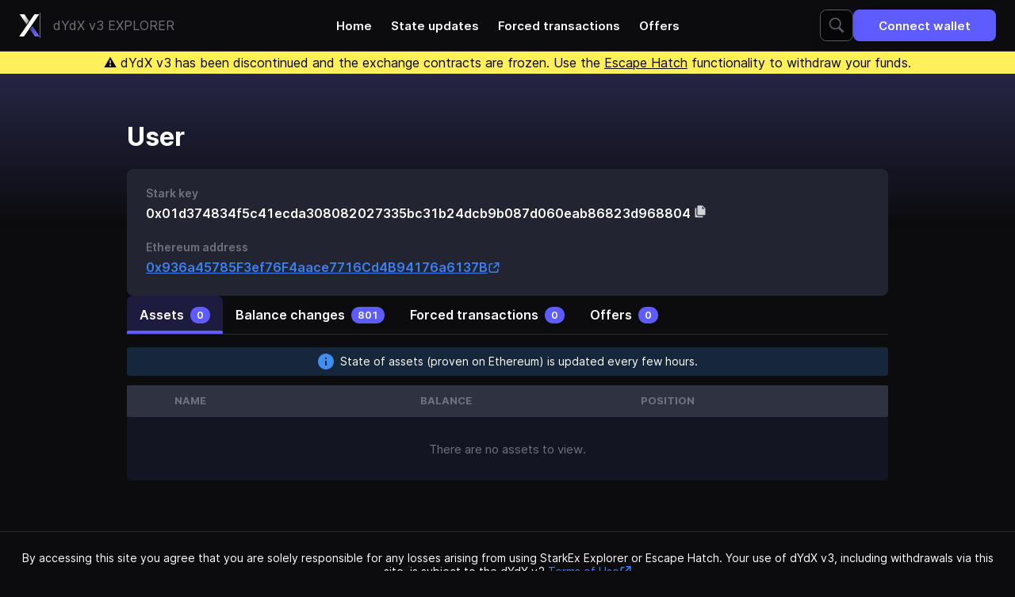

--- FILE ---
content_type: text/html; charset=utf-8
request_url: https://explorer.dydx.exchange/users/0x01d374834f5c41ecda308082027335bc31b24dcb9b087d060eab86823d968804
body_size: 38147
content:
<!DOCTYPE html><html lang="en" class="h-full bg-neutral-900 text-white" data-chain-id="1"><head><meta charSet="utf-8"/><meta name="viewport" content="width=device-width, initial-scale=1.0"/><link rel="stylesheet" href="/styles/main.eedb6043.css"/><link rel="icon" type="image/svg+xml" href="https://dydx.trade/favicon.svg"/><title>dYdX Explorer</title><meta name="title" content="dYdX Explorer"/><meta name="description" content="Details of user 0x01d374834f5c41ecda308082027335bc31b24dcb9b087d060eab86823d968804 including assets, balance changes, transactions and trade offers"/><meta property="og:type" content="website"/><meta property="og:url" content="https://explorer.dydx.exchange/users/0x01d374834f5c41ecda308082027335bc31b24dcb9b087d060eab86823d968804"/><meta property="og:title" content="dYdX Explorer"/><meta property="og:description" content="Details of user 0x01d374834f5c41ecda308082027335bc31b24dcb9b087d060eab86823d968804 including assets, balance changes, transactions and trade offers"/><meta property="og:image" content="https://explorer.dydx.exchange/users/0x01d374834f5c41ecda308082027335bc31b24dcb9b087d060eab86823d968804/images/meta-image.e0dc61da.png"/><meta property="twitter:card" content="summary_large_image"/><meta property="twitter:url" content="https://explorer.dydx.exchange/users/0x01d374834f5c41ecda308082027335bc31b24dcb9b087d060eab86823d968804"/><meta property="twitter:title" content="dYdX Explorer"/><meta property="twitter:description" content="Details of user 0x01d374834f5c41ecda308082027335bc31b24dcb9b087d060eab86823d968804 including assets, balance changes, transactions and trade offers"/><meta property="twitter:image" content="https://explorer.dydx.exchange/users/0x01d374834f5c41ecda308082027335bc31b24dcb9b087d060eab86823d968804/images/meta-image.e0dc61da.png"/></head><body class="flex h-full flex-col"><div class="border-b border-zinc-800"><nav class="relative mx-auto flex h-16 max-w-[1440px] items-center justify-between gap-y-2 px-6 py-2.5"><a class="flex items-center justify-center gap-2 divide-x sm:gap-4" href="/"><svg width="26" height="28" viewBox="0 0 26 28" fill="none" xmlns="http://www.w3.org/2000/svg" class="h-[26px] sm:h-8"><path d="M19.4149 0L0.291016 27.9977H6.16246L25.3855 0H19.4149Z" fill="white"></path><path d="M6.77355 0L12.4003 8.25L9.46462 12.75L0.779785 0H6.77355Z" fill="url(#paint0_linear_0_1)"></path><path d="M19.985 28L13.7466 18.875L16.6823 14.5L25.8564 28H19.985Z" fill="url(#paint1_linear_0_1)"></path><defs><linearGradient id="paint0_linear_0_1" x1="5.428" y1="1.75" x2="13.6908" y2="11.5112" gradientUnits="userSpaceOnUse"><stop stop-color="white"></stop><stop offset="1" stop-color="white" stop-opacity="0.55"></stop></linearGradient><linearGradient id="paint1_linear_0_1" x1="21.3304" y1="25.8751" x2="11.1557" y2="12.4522" gradientUnits="userSpaceOnUse"><stop stop-color="#6966FF"></stop><stop offset="1" stop-color="#6966FF" stop-opacity="0.36"></stop></linearGradient></defs></svg><span class="hidden py-1 pl-2 text-zinc-500 sm:inline sm:pl-4">dYdX v3  EXPLORER</span></a><div class="NavLinks absolute left-1/2 top-1/2 hidden -translate-x-1/2 -translate-y-1/2 transform items-center transition-opacity xl:flex"><a class="px-3 py-2 text-md font-semibold transition-colors hover:text-brand-darker" href="/">Home</a><a class="px-3 py-2 text-md font-semibold transition-colors hover:text-brand-darker" href="/state-updates">State updates</a><a class="px-3 py-2 text-md font-semibold transition-colors hover:text-brand-darker" href="/forced-transactions">Forced transactions</a><a class="px-3 py-2 text-md font-semibold transition-colors hover:text-brand-darker" href="/offers">Offers</a></div><div class="flex gap-x-4 gap-y-2"><form method="GET" action="/search" class="SearchBar group flex h-10 w-full rounded-lg border border-gray-600 bg-black drop-shadow-lg transition-colors focus-within:!border-brand hover:border-zinc-500 Expandable relative hidden lg:flex"><input class="rounded-l-lg bg-transparent p-4 outline-0 placeholder:text-gray-600 group-focus-within:placeholder:text-zinc-500 group-hover:placeholder:text-zinc-500 w-10 cursor-pointer transition-[width]" type="text" placeholder="ETH address, Stark key, @state-update-id or #position-id" data-1p-ignore="true" name="query"/><button class="z-10 flex w-10 items-center justify-center rounded-lg bg-black absolute inset-y-0 right-0"><svg width="20" height="20" viewBox="0 0 20 20" fill="white" xmlns="http://www.w3.org/2000/svg" class="fill-gray-600 group-focus-within:!fill-white group-hover:fill-zinc-500"><path d="M8.23977 0.320068C4.10445 0.320068 0.759766 3.66476 0.759766 7.80007C0.759766 11.9354 4.10445 15.2801 8.23977 15.2801C9.71617 15.2801 11.0826 14.8469 12.241 14.1113L17.6448 19.5151L19.5148 17.6451L14.1798 12.3238C15.1388 11.0657 15.7198 9.50679 15.7198 7.80007C15.7198 3.66476 12.3751 0.320068 8.23977 0.320068ZM8.23977 2.08007C11.4074 2.08007 13.9598 4.63241 13.9598 7.80007C13.9598 10.9677 11.4074 13.5201 8.23977 13.5201C5.07211 13.5201 2.51977 10.9677 2.51977 7.80007C2.51977 4.63241 5.07211 2.08007 8.23977 2.08007Z"></path></svg></button></form><button class="group flex items-center justify-center px-8 py-2.5 font-semibold transition-colors disabled:cursor-not-allowed bg-brand hover:bg-brand-darker disabled:bg-white disabled:bg-opacity-20 h-10 text-md rounded-lg" id="connect-with-metamask"><span class=""><span class="sm:hidden">Connect</span><span class="hidden whitespace-nowrap sm:block">Connect wallet</span></span><div class="border-current text-surface inline-block h-5 w-5 animate-spin rounded-full border-2 border-solid border-e-transparent align-[-0.125em] text-white motion-reduce:animate-[spin_1.5s_linear_infinite] dark:text-white hidden group-data-[state=loading]:block ml-2 h-5 w-5" role="status"><span class="sr-only">Loading...</span></div></button></div></nav></div><div class="text-balance sticky top-0 z-50 bg-yellow-300 px-6 py-0.5 text-center text-sm leading-tight text-black md:text-lg md:leading-normal"><span>⚠️ dYdX v3 has been discontinued and the exchange contracts are frozen. Use the <a href="/tutorials/escapehatch" class="underline">Escape Hatch</a> functionality to withdraw your funds.</span></div><div class="relative"><div class="absolute top-0 -z-50 h-96 w-full bg-gradient-to-b from-[#262646] via-transparent "></div></div><main class="mx-auto w-full max-w-5xl flex-1 px-4 py-8 sm:py-16 md:px-8 flex flex-col gap-12"><section><h1 class="mb-6 text-xxl font-bold">User</h1><div class="flex flex-col gap-6"><div class="Card group/card -mx-4 rounded-none bg-gray-800 p-6 sm:mx-0 sm:rounded-lg"><p class="mb-1.5 text-sm font-semibold text-zinc-500">Stark key</p><span class="break-words font-semibold text-white">0x01d374834f5c41ecda308082027335bc31b24dcb9b087d060eab86823d968804 <span class="Tooltip inline-flex" title="Copied!"><svg width="16" height="16" viewBox="0 0 16 16" xmlns="http://www.w3.org/2000/svg" class="inline cursor-pointer fill-white CopyButton transition-opacity hover:opacity-80" data-content="0x01d374834f5c41ecda308082027335bc31b24dcb9b087d060eab86823d968804"><g clip-path="url(#clip0_1041_8610)"><path d="M5.59996 0.199982C4.93696 0.199982 4.39996 0.736982 4.39996 1.39998V11C4.39996 11.663 4.93696 12.2 5.59996 12.2H13.4C14.063 12.2 14.6 11.663 14.6 11V4.09998C14.6 3.94098 14.537 3.78856 14.4242 3.67576L11.1242 0.375763C11.0114 0.262963 10.859 0.199982 10.7 0.199982H5.59996ZM10.4 1.34256L13.4574 4.39998H11C10.6688 4.39998 10.4 4.13118 10.4 3.79998V1.34256ZM2.59996 3.19998C1.93696 3.19998 1.39996 3.73698 1.39996 4.39998V14C1.39996 14.663 1.93696 15.2 2.59996 15.2H10.4C11.063 15.2 11.6 14.663 11.6 14V13.4H5.59996C4.27636 13.4 3.19996 12.3236 3.19996 11V3.19998H2.59996Z" fill-opacity="0.8"></path></g><defs><clipPath id="clip0_1041_8610"><rect width="16" height="16"></rect></clipPath></defs></svg></span></span><p class="mb-1.5 mt-6 text-sm font-semibold text-zinc-500 ">Ethereum address</p><a href="https://etherscan.io/address/0x936a45785F3ef76F4aace7716Cd4B94176a6137B" class="group inline-flex gap-2 items-center text-blue-500 fill-blue-500 hover:fill-blue-600 hover:text-blue-600 underline underline-offset-[3.5px] transition-colors break-all font-semibold" target="_blank" rel="noreferrer noopener"><span class="relative inline-flex items-baseline"><span class="-my-1 inline-block truncate py-1 max-w-[250px] sm:max-w-full">0x936a45785F3ef76F4aace7716Cd4B94176a6137B</span></span><svg width="16" height="17" viewBox="0 0 16 17" fill="none" xmlns="http://www.w3.org/2000/svg" class="stroke-blue-500 group-hover:stroke-blue-600"><path d="M12.8333 10.5V12.3333C12.8333 13.438 11.938 14.3333 10.8333 14.3333H4.16667C3.06201 14.3333 2.16667 13.438 2.16667 12.3333V5.66667C2.16667 4.562 3.06201 3.66667 4.16667 3.66667H6" stroke-width="1.5" stroke-miterlimit="10" stroke-linecap="round" stroke-linejoin="round"></path><path d="M7.83333 8.66667L13.6667 2.83333" stroke-width="1.5" stroke-miterlimit="10" stroke-linecap="round" stroke-linejoin="round"></path><path d="M9.16667 2.66667H13.8333V7.33333" stroke-width="1.5" stroke-miterlimit="10" stroke-linecap="round" stroke-linejoin="round"></path></svg></a></div></div></section><div class="Tabs -mx-4 sm:mx-0"><div class="relative mb-4 border-b border-zinc-800"><div class="TabsArrowLeft absolute inset-y-0 left-0 z-10 hidden w-6 cursor-pointer bg-gradient-to-r from-neutral-900 via-neutral-900"><div class="flex h-full items-center justify-center text-white"><svg width="24" height="24" viewBox="0 0 24 24" fill="none" xmlns="http://www.w3.org/2000/svg" class="rotate-90"><path d="M12.0006 14.071L8.17964 10.25C7.76564 9.83595 7.09364 9.83595 6.67964 10.25C6.26564 10.664 6.26564 11.336 6.67964 11.75L11.2936 16.364C11.6846 16.755 12.3176 16.755 12.7076 16.364L17.3216 11.75C17.7356 11.336 17.7356 10.664 17.3216 10.25C16.9076 9.83595 16.2356 9.83595 15.8216 10.25L12.0006 14.071Z" fill="currentColor"></path></svg></div></div><div class="TabsItemsContainer scrollbar-hide relative flex overflow-x-auto md:gap-x-2"><a class="TabsItem group relative flex items-center justify-center whitespace-nowrap rounded-t-lg px-4 py-3 font-semibold transition-colors" id="assets" href="#assets"><span class="text-base">Assets</span><span class="ml-2"><div class="m-auto rounded-full bg-brand px-2 py-1 text-xs font-semibold">0</div></span><span class="absolute bottom-0 left-0 block h-1 w-full rounded-t-sm bg-brand opacity-0 transition-all duration-300 group-hover:opacity-80"></span></a><a class="TabsItem group relative flex items-center justify-center whitespace-nowrap rounded-t-lg px-4 py-3 font-semibold transition-colors" id="balance-changes" href="#balance-changes"><span class="text-base">Balance changes</span><span class="ml-2"><div class="m-auto rounded-full bg-brand px-2 py-1 text-xs font-semibold">801</div></span><span class="absolute bottom-0 left-0 block h-1 w-full rounded-t-sm bg-brand opacity-0 transition-all duration-300 group-hover:opacity-80"></span></a><a class="TabsItem group relative flex items-center justify-center whitespace-nowrap rounded-t-lg px-4 py-3 font-semibold transition-colors" id="transactions" href="#transactions"><span class="text-base">Forced transactions</span><span class="ml-2"><div class="m-auto rounded-full bg-brand px-2 py-1 text-xs font-semibold">0</div></span><span class="absolute bottom-0 left-0 block h-1 w-full rounded-t-sm bg-brand opacity-0 transition-all duration-300 group-hover:opacity-80"></span></a><a class="TabsItem group relative flex items-center justify-center whitespace-nowrap rounded-t-lg px-4 py-3 font-semibold transition-colors" id="offers" href="#offers"><span class="text-base">Offers</span><span class="ml-2"><div class="m-auto rounded-full bg-brand px-2 py-1 text-xs font-semibold">0</div></span><span class="absolute bottom-0 left-0 block h-1 w-full rounded-t-sm bg-brand opacity-0 transition-all duration-300 group-hover:opacity-80"></span></a><span class="TabsUnderline absolute bottom-0 block h-1 rounded-t-sm bg-brand transition-all duration-300"></span></div><div class="TabsArrowRight absolute inset-y-0 right-0 z-10 hidden w-6 cursor-pointer bg-gradient-to-l from-neutral-900 via-neutral-900"><div class="flex h-full items-center justify-center"><svg width="24" height="24" viewBox="0 0 24 24" fill="none" xmlns="http://www.w3.org/2000/svg" class="-rotate-90"><path d="M12.0006 14.071L8.17964 10.25C7.76564 9.83595 7.09364 9.83595 6.67964 10.25C6.26564 10.664 6.26564 11.336 6.67964 11.75L11.2936 16.364C11.6846 16.755 12.3176 16.755 12.7076 16.364L17.3216 11.75C17.7356 11.336 17.7356 10.664 17.3216 10.25C16.9076 9.83595 16.2356 9.83595 15.8216 10.25L12.0006 14.071Z" fill="currentColor"></path></svg></div></div></div><div class="TabsContent hidden" id="assets"><div class="flex items-center justify-center rounded bg-blue-400 bg-opacity-20 p-2 mb-3 leading-tight"><svg xmlns="http://www.w3.org/2000/svg" viewBox="0 0 20 20" width="20" height="20" class="fill-blue-400 flex-shrink-0"><path d="M10 0C4.48 0 0 4.48 0 10C0 15.52 4.48 20 10 20C15.52 20 20 15.52 20 10C20 4.48 15.52 0 10 0ZM11 15H9V9H11V15ZM11 7H9V5H11V7Z"></path></svg><p class="ml-2 text-center text-sm text-white sm:text-left">State of assets (proven on Ethereum) is updated every few hours.</p></div><div><div class="overflow-x-auto bg-gray-800 group-[.Card]/card:-mx-6 sm:w-full sm:group-[.Card]/card:mx-0"><table cellPadding="0" cellSpacing="0" class="w-full whitespace-nowrap" style="border-spacing:0"><thead><tr class="h-10 text-left text-xs font-semibold uppercase text-zinc-500"><th scope="col" class="bg-slate-800 px-2 first:rounded-l first:pl-4 last:rounded-r last:pr-4 sm:px-2.5 sm:first:pl-5 sm:last:pr-5 last:w-0"><span class="pl-10">Name</span></th><th scope="col" class="bg-slate-800 px-2 first:rounded-l first:pl-4 last:rounded-r last:pr-4 sm:px-2.5 sm:first:pl-5 sm:last:pr-5 last:w-0">Balance</th><th scope="col" class="bg-slate-800 px-2 first:rounded-l first:pl-4 last:rounded-r last:pr-4 sm:px-2.5 sm:first:pl-5 sm:last:pr-5 last:w-0">Position</th></tr></thead><tbody></tbody></table></div><div class="-mx-6 flex h-20 items-center justify-center rounded bg-gray-900 text-center text-md text-zinc-500 sm:mx-0">There are no assets to view.</div></div></div><div class="TabsContent hidden" id="balance-changes"><div><div class="overflow-x-auto bg-gray-800 group-[.Card]/card:-mx-6 sm:w-full sm:group-[.Card]/card:mx-0 pb-2 group-[.Card]/card:pb-0"><table cellPadding="0" cellSpacing="0" class="w-full whitespace-nowrap" style="border-spacing:0"><thead><tr class="h-10 text-left text-xs font-semibold uppercase text-zinc-500"><th scope="col" class="bg-slate-800 px-2 first:rounded-l first:pl-4 last:rounded-r last:pr-4 sm:px-2.5 sm:first:pl-5 sm:last:pr-5 last:w-0">Update</th><th scope="col" class="bg-slate-800 px-2 first:rounded-l first:pl-4 last:rounded-r last:pr-4 sm:px-2.5 sm:first:pl-5 sm:last:pr-5 last:w-0">Position</th><th scope="col" class="bg-slate-800 px-2 first:rounded-l first:pl-4 last:rounded-r last:pr-4 sm:px-2.5 sm:first:pl-5 sm:last:pr-5 last:w-0">Info</th><th scope="col" class="bg-slate-800 px-2 first:rounded-l first:pl-4 last:rounded-r last:pr-4 sm:px-2.5 sm:first:pl-5 sm:last:pr-5 text-right last:w-0">Balance</th><th scope="col" class="bg-slate-800 px-2 first:rounded-l first:pl-4 last:rounded-r last:pr-4 sm:px-2.5 sm:first:pl-5 sm:last:pr-5 last:w-0">Age</th></tr></thead><tbody><tr class="h-10 whitespace-nowrap border-b border-b-gray-750 border-opacity-50 text-sm font-medium last:border-none cursor-pointer hover:bg-gray-900 hover:bg-opacity-40"><td class="first:rounded-l last:rounded-r"><a class="flex h-[39px] items-center px-2 sm:px-2.5 pl-4 sm:pl-5" href="/state-updates/9224"><span class="w-full"><span class="group inline-flex gap-2 items-center text-blue-500 fill-blue-500 hover:fill-blue-600 hover:text-blue-600 underline underline-offset-[3.5px] transition-colors">#9224</span></span></a></td><td class="first:rounded-l last:rounded-r"><a class="flex h-[39px] items-center px-2 sm:px-2.5" href="/state-updates/9224"><span class="w-full"><span class="text-zinc-500">#162563</span></span></a></td><td class="first:rounded-l last:rounded-r"><a class="flex h-[39px] items-center px-2 sm:px-2.5" href="/state-updates/9224"><span class="w-full"><div class="flex items-center gap-2"><span class="text-red-500 text-sm font-medium">-1,569.780801</span><div class="flex items-center"><img data-src="https://dydx.trade/currencies/usdc.png" class="rounded-full h-[20px] w-[20px]" data-fallback="/images/unknown-asset.888bd73c.svg"/><span class="ml-1 text-sm font-medium"><span class="relative inline-flex items-baseline"><span class="-my-1 inline-block truncate py-1 max-w-[160px] !py-0">USDC</span></span></span></div></div></span></a></td><td class="first:rounded-l last:rounded-r font-mono text-right"><a class="flex h-[39px] items-center px-2 sm:px-2.5" href="/state-updates/9224"><span class="w-full">0</span></a></td><td class="first:rounded-l last:rounded-r"><a class="flex h-[39px] items-center px-2 sm:px-2.5 pr-4 sm:pr-5" href="/state-updates/9224"><span class="w-full"><div class="text-xs sm:text-sm">1300 days</div></span></a></td></tr><tr class="h-10 whitespace-nowrap border-b border-b-gray-750 border-opacity-50 text-sm font-medium last:border-none cursor-pointer hover:bg-gray-900 hover:bg-opacity-40"><td class="first:rounded-l last:rounded-r"><a class="flex h-[39px] items-center px-2 sm:px-2.5 pl-4 sm:pl-5" href="/state-updates/9224"><span class="w-full"><span class="group inline-flex gap-2 items-center text-blue-500 fill-blue-500 hover:fill-blue-600 hover:text-blue-600 underline underline-offset-[3.5px] transition-colors">#9224</span></span></a></td><td class="first:rounded-l last:rounded-r"><a class="flex h-[39px] items-center px-2 sm:px-2.5" href="/state-updates/9224"><span class="w-full"><span class="text-zinc-500">#162563</span></span></a></td><td class="first:rounded-l last:rounded-r"><a class="flex h-[39px] items-center px-2 sm:px-2.5" href="/state-updates/9224"><span class="w-full"><div class="flex items-center gap-2"><span class="text-emerald-400 text-sm font-medium">+0.05</span><div class="flex items-center"><img data-src="https://dydx.trade/currencies/btc.png" class="rounded-full h-[20px] w-[20px]" data-fallback="/images/unknown-asset.888bd73c.svg"/><span class="ml-1 text-sm font-medium"><span class="relative inline-flex items-baseline"><span class="-my-1 inline-block truncate py-1 max-w-[160px] !py-0">BTC</span></span></span></div></div></span></a></td><td class="first:rounded-l last:rounded-r font-mono text-right"><a class="flex h-[39px] items-center px-2 sm:px-2.5" href="/state-updates/9224"><span class="w-full">0</span></a></td><td class="first:rounded-l last:rounded-r"><a class="flex h-[39px] items-center px-2 sm:px-2.5 pr-4 sm:pr-5" href="/state-updates/9224"><span class="w-full"><div class="text-xs sm:text-sm">1300 days</div></span></a></td></tr><tr class="h-10 whitespace-nowrap border-b border-b-gray-750 border-opacity-50 text-sm font-medium last:border-none cursor-pointer hover:bg-gray-900 hover:bg-opacity-40"><td class="first:rounded-l last:rounded-r"><a class="flex h-[39px] items-center px-2 sm:px-2.5 pl-4 sm:pl-5" href="/state-updates/9222"><span class="w-full"><span class="group inline-flex gap-2 items-center text-blue-500 fill-blue-500 hover:fill-blue-600 hover:text-blue-600 underline underline-offset-[3.5px] transition-colors">#9222</span></span></a></td><td class="first:rounded-l last:rounded-r"><a class="flex h-[39px] items-center px-2 sm:px-2.5" href="/state-updates/9222"><span class="w-full"><span class="text-zinc-500">#162563</span></span></a></td><td class="first:rounded-l last:rounded-r"><a class="flex h-[39px] items-center px-2 sm:px-2.5" href="/state-updates/9222"><span class="w-full"><div class="flex items-center gap-2"><span class="text-emerald-400 text-sm font-medium">+1,969.090368</span><div class="flex items-center"><img data-src="https://dydx.trade/currencies/usdc.png" class="rounded-full h-[20px] w-[20px]" data-fallback="/images/unknown-asset.888bd73c.svg"/><span class="ml-1 text-sm font-medium"><span class="relative inline-flex items-baseline"><span class="-my-1 inline-block truncate py-1 max-w-[160px] !py-0">USDC</span></span></span></div></div></span></a></td><td class="first:rounded-l last:rounded-r font-mono text-right"><a class="flex h-[39px] items-center px-2 sm:px-2.5" href="/state-updates/9222"><span class="w-full">1,569.780801</span></a></td><td class="first:rounded-l last:rounded-r"><a class="flex h-[39px] items-center px-2 sm:px-2.5 pr-4 sm:pr-5" href="/state-updates/9222"><span class="w-full"><div class="text-xs sm:text-sm">1300 days</div></span></a></td></tr><tr class="h-10 whitespace-nowrap border-b border-b-gray-750 border-opacity-50 text-sm font-medium last:border-none cursor-pointer hover:bg-gray-900 hover:bg-opacity-40"><td class="first:rounded-l last:rounded-r"><a class="flex h-[39px] items-center px-2 sm:px-2.5 pl-4 sm:pl-5" href="/state-updates/9222"><span class="w-full"><span class="group inline-flex gap-2 items-center text-blue-500 fill-blue-500 hover:fill-blue-600 hover:text-blue-600 underline underline-offset-[3.5px] transition-colors">#9222</span></span></a></td><td class="first:rounded-l last:rounded-r"><a class="flex h-[39px] items-center px-2 sm:px-2.5" href="/state-updates/9222"><span class="w-full"><span class="text-zinc-500">#162563</span></span></a></td><td class="first:rounded-l last:rounded-r"><a class="flex h-[39px] items-center px-2 sm:px-2.5" href="/state-updates/9222"><span class="w-full"><div class="flex items-center gap-2"><span class="text-red-500 text-sm font-medium">-0.1</span><div class="flex items-center"><img data-src="https://dydx.trade/currencies/btc.png" class="rounded-full h-[20px] w-[20px]" data-fallback="/images/unknown-asset.888bd73c.svg"/><span class="ml-1 text-sm font-medium"><span class="relative inline-flex items-baseline"><span class="-my-1 inline-block truncate py-1 max-w-[160px] !py-0">BTC</span></span></span></div></div></span></a></td><td class="first:rounded-l last:rounded-r font-mono text-right"><a class="flex h-[39px] items-center px-2 sm:px-2.5" href="/state-updates/9222"><span class="w-full">-0.05</span></a></td><td class="first:rounded-l last:rounded-r"><a class="flex h-[39px] items-center px-2 sm:px-2.5 pr-4 sm:pr-5" href="/state-updates/9222"><span class="w-full"><div class="text-xs sm:text-sm">1300 days</div></span></a></td></tr><tr class="h-10 whitespace-nowrap border-b border-b-gray-750 border-opacity-50 text-sm font-medium last:border-none cursor-pointer hover:bg-gray-900 hover:bg-opacity-40"><td class="first:rounded-l last:rounded-r"><a class="flex h-[39px] items-center px-2 sm:px-2.5 pl-4 sm:pl-5" href="/state-updates/9221"><span class="w-full"><span class="group inline-flex gap-2 items-center text-blue-500 fill-blue-500 hover:fill-blue-600 hover:text-blue-600 underline underline-offset-[3.5px] transition-colors">#9221</span></span></a></td><td class="first:rounded-l last:rounded-r"><a class="flex h-[39px] items-center px-2 sm:px-2.5" href="/state-updates/9221"><span class="w-full"><span class="text-zinc-500">#162563</span></span></a></td><td class="first:rounded-l last:rounded-r"><a class="flex h-[39px] items-center px-2 sm:px-2.5" href="/state-updates/9221"><span class="w-full"><div class="flex items-center gap-2"><span class="text-red-500 text-sm font-medium">-1,012.75251</span><div class="flex items-center"><img data-src="https://dydx.trade/currencies/usdc.png" class="rounded-full h-[20px] w-[20px]" data-fallback="/images/unknown-asset.888bd73c.svg"/><span class="ml-1 text-sm font-medium"><span class="relative inline-flex items-baseline"><span class="-my-1 inline-block truncate py-1 max-w-[160px] !py-0">USDC</span></span></span></div></div></span></a></td><td class="first:rounded-l last:rounded-r font-mono text-right"><a class="flex h-[39px] items-center px-2 sm:px-2.5" href="/state-updates/9221"><span class="w-full">-399.309567</span></a></td><td class="first:rounded-l last:rounded-r"><a class="flex h-[39px] items-center px-2 sm:px-2.5 pr-4 sm:pr-5" href="/state-updates/9221"><span class="w-full"><div class="text-xs sm:text-sm">1300 days</div></span></a></td></tr><tr class="h-10 whitespace-nowrap border-b border-b-gray-750 border-opacity-50 text-sm font-medium last:border-none cursor-pointer hover:bg-gray-900 hover:bg-opacity-40"><td class="first:rounded-l last:rounded-r"><a class="flex h-[39px] items-center px-2 sm:px-2.5 pl-4 sm:pl-5" href="/state-updates/9221"><span class="w-full"><span class="group inline-flex gap-2 items-center text-blue-500 fill-blue-500 hover:fill-blue-600 hover:text-blue-600 underline underline-offset-[3.5px] transition-colors">#9221</span></span></a></td><td class="first:rounded-l last:rounded-r"><a class="flex h-[39px] items-center px-2 sm:px-2.5" href="/state-updates/9221"><span class="w-full"><span class="text-zinc-500">#162563</span></span></a></td><td class="first:rounded-l last:rounded-r"><a class="flex h-[39px] items-center px-2 sm:px-2.5" href="/state-updates/9221"><span class="w-full"><div class="flex items-center gap-2"><span class="text-emerald-400 text-sm font-medium">+0.05</span><div class="flex items-center"><img data-src="https://dydx.trade/currencies/btc.png" class="rounded-full h-[20px] w-[20px]" data-fallback="/images/unknown-asset.888bd73c.svg"/><span class="ml-1 text-sm font-medium"><span class="relative inline-flex items-baseline"><span class="-my-1 inline-block truncate py-1 max-w-[160px] !py-0">BTC</span></span></span></div></div></span></a></td><td class="first:rounded-l last:rounded-r font-mono text-right"><a class="flex h-[39px] items-center px-2 sm:px-2.5" href="/state-updates/9221"><span class="w-full">0.05</span></a></td><td class="first:rounded-l last:rounded-r"><a class="flex h-[39px] items-center px-2 sm:px-2.5 pr-4 sm:pr-5" href="/state-updates/9221"><span class="w-full"><div class="text-xs sm:text-sm">1300 days</div></span></a></td></tr><tr class="h-10 whitespace-nowrap border-b border-b-gray-750 border-opacity-50 text-sm font-medium last:border-none cursor-pointer hover:bg-gray-900 hover:bg-opacity-40"><td class="first:rounded-l last:rounded-r"><a class="flex h-[39px] items-center px-2 sm:px-2.5 pl-4 sm:pl-5" href="/state-updates/9210"><span class="w-full"><span class="group inline-flex gap-2 items-center text-blue-500 fill-blue-500 hover:fill-blue-600 hover:text-blue-600 underline underline-offset-[3.5px] transition-colors">#9210</span></span></a></td><td class="first:rounded-l last:rounded-r"><a class="flex h-[39px] items-center px-2 sm:px-2.5" href="/state-updates/9210"><span class="w-full"><span class="text-zinc-500">#162563</span></span></a></td><td class="first:rounded-l last:rounded-r"><a class="flex h-[39px] items-center px-2 sm:px-2.5" href="/state-updates/9210"><span class="w-full"><div class="flex items-center gap-2"><span class="text-red-500 text-sm font-medium">-0.1</span><div class="flex items-center"><img data-src="https://dydx.trade/currencies/btc.png" class="rounded-full h-[20px] w-[20px]" data-fallback="/images/unknown-asset.888bd73c.svg"/><span class="ml-1 text-sm font-medium"><span class="relative inline-flex items-baseline"><span class="-my-1 inline-block truncate py-1 max-w-[160px] !py-0">BTC</span></span></span></div></div></span></a></td><td class="first:rounded-l last:rounded-r font-mono text-right"><a class="flex h-[39px] items-center px-2 sm:px-2.5" href="/state-updates/9210"><span class="w-full">0</span></a></td><td class="first:rounded-l last:rounded-r"><a class="flex h-[39px] items-center px-2 sm:px-2.5 pr-4 sm:pr-5" href="/state-updates/9210"><span class="w-full"><div class="text-xs sm:text-sm">1302 days</div></span></a></td></tr><tr class="h-10 whitespace-nowrap border-b border-b-gray-750 border-opacity-50 text-sm font-medium last:border-none cursor-pointer hover:bg-gray-900 hover:bg-opacity-40"><td class="first:rounded-l last:rounded-r"><a class="flex h-[39px] items-center px-2 sm:px-2.5 pl-4 sm:pl-5" href="/state-updates/9210"><span class="w-full"><span class="group inline-flex gap-2 items-center text-blue-500 fill-blue-500 hover:fill-blue-600 hover:text-blue-600 underline underline-offset-[3.5px] transition-colors">#9210</span></span></a></td><td class="first:rounded-l last:rounded-r"><a class="flex h-[39px] items-center px-2 sm:px-2.5" href="/state-updates/9210"><span class="w-full"><span class="text-zinc-500">#162563</span></span></a></td><td class="first:rounded-l last:rounded-r"><a class="flex h-[39px] items-center px-2 sm:px-2.5" href="/state-updates/9210"><span class="w-full"><div class="flex items-center gap-2"><span class="text-emerald-400 text-sm font-medium">+2,089.410077</span><div class="flex items-center"><img data-src="https://dydx.trade/currencies/usdc.png" class="rounded-full h-[20px] w-[20px]" data-fallback="/images/unknown-asset.888bd73c.svg"/><span class="ml-1 text-sm font-medium"><span class="relative inline-flex items-baseline"><span class="-my-1 inline-block truncate py-1 max-w-[160px] !py-0">USDC</span></span></span></div></div></span></a></td><td class="first:rounded-l last:rounded-r font-mono text-right"><a class="flex h-[39px] items-center px-2 sm:px-2.5" href="/state-updates/9210"><span class="w-full">613.442943</span></a></td><td class="first:rounded-l last:rounded-r"><a class="flex h-[39px] items-center px-2 sm:px-2.5 pr-4 sm:pr-5" href="/state-updates/9210"><span class="w-full"><div class="text-xs sm:text-sm">1302 days</div></span></a></td></tr><tr class="h-10 whitespace-nowrap border-b border-b-gray-750 border-opacity-50 text-sm font-medium last:border-none cursor-pointer hover:bg-gray-900 hover:bg-opacity-40"><td class="first:rounded-l last:rounded-r"><a class="flex h-[39px] items-center px-2 sm:px-2.5 pl-4 sm:pl-5" href="/state-updates/9209"><span class="w-full"><span class="group inline-flex gap-2 items-center text-blue-500 fill-blue-500 hover:fill-blue-600 hover:text-blue-600 underline underline-offset-[3.5px] transition-colors">#9209</span></span></a></td><td class="first:rounded-l last:rounded-r"><a class="flex h-[39px] items-center px-2 sm:px-2.5" href="/state-updates/9209"><span class="w-full"><span class="text-zinc-500">#162563</span></span></a></td><td class="first:rounded-l last:rounded-r"><a class="flex h-[39px] items-center px-2 sm:px-2.5" href="/state-updates/9209"><span class="w-full"><div class="flex items-center gap-2"><span class="text-red-500 text-sm font-medium">-2,105.4522</span><div class="flex items-center"><img data-src="https://dydx.trade/currencies/usdc.png" class="rounded-full h-[20px] w-[20px]" data-fallback="/images/unknown-asset.888bd73c.svg"/><span class="ml-1 text-sm font-medium"><span class="relative inline-flex items-baseline"><span class="-my-1 inline-block truncate py-1 max-w-[160px] !py-0">USDC</span></span></span></div></div></span></a></td><td class="first:rounded-l last:rounded-r font-mono text-right"><a class="flex h-[39px] items-center px-2 sm:px-2.5" href="/state-updates/9209"><span class="w-full">-1,475.967134</span></a></td><td class="first:rounded-l last:rounded-r"><a class="flex h-[39px] items-center px-2 sm:px-2.5 pr-4 sm:pr-5" href="/state-updates/9209"><span class="w-full"><div class="text-xs sm:text-sm">1302 days</div></span></a></td></tr><tr class="h-10 whitespace-nowrap border-b border-b-gray-750 border-opacity-50 text-sm font-medium last:border-none cursor-pointer hover:bg-gray-900 hover:bg-opacity-40"><td class="first:rounded-l last:rounded-r"><a class="flex h-[39px] items-center px-2 sm:px-2.5 pl-4 sm:pl-5" href="/state-updates/9209"><span class="w-full"><span class="group inline-flex gap-2 items-center text-blue-500 fill-blue-500 hover:fill-blue-600 hover:text-blue-600 underline underline-offset-[3.5px] transition-colors">#9209</span></span></a></td><td class="first:rounded-l last:rounded-r"><a class="flex h-[39px] items-center px-2 sm:px-2.5" href="/state-updates/9209"><span class="w-full"><span class="text-zinc-500">#162563</span></span></a></td><td class="first:rounded-l last:rounded-r"><a class="flex h-[39px] items-center px-2 sm:px-2.5" href="/state-updates/9209"><span class="w-full"><div class="flex items-center gap-2"><span class="text-emerald-400 text-sm font-medium">+0.1</span><div class="flex items-center"><img data-src="https://dydx.trade/currencies/btc.png" class="rounded-full h-[20px] w-[20px]" data-fallback="/images/unknown-asset.888bd73c.svg"/><span class="ml-1 text-sm font-medium"><span class="relative inline-flex items-baseline"><span class="-my-1 inline-block truncate py-1 max-w-[160px] !py-0">BTC</span></span></span></div></div></span></a></td><td class="first:rounded-l last:rounded-r font-mono text-right"><a class="flex h-[39px] items-center px-2 sm:px-2.5" href="/state-updates/9209"><span class="w-full">0.1</span></a></td><td class="first:rounded-l last:rounded-r"><a class="flex h-[39px] items-center px-2 sm:px-2.5 pr-4 sm:pr-5" href="/state-updates/9209"><span class="w-full"><div class="text-xs sm:text-sm">1302 days</div></span></a></td></tr></tbody></table></div><div class="mt-6 flex items-center justify-center"><a class="group flex items-center justify-center px-8 py-2.5 font-semibold transition-colors disabled:cursor-not-allowed bg-transparent border border-brand hover:bg-brand hover:bg-opacity-20 h-10 text-md rounded-lg" href="/users/0x01d374834f5c41ecda308082027335bc31b24dcb9b087d060eab86823d968804/balance-changes"><span class="">View all balance changes</span><div class="border-current text-surface inline-block h-5 w-5 animate-spin rounded-full border-2 border-solid border-e-transparent align-[-0.125em] text-white motion-reduce:animate-[spin_1.5s_linear_infinite] dark:text-white hidden group-data-[state=loading]:block ml-2 h-5 w-5" role="status"><span class="sr-only">Loading...</span></div></a></div></div></div><div class="TabsContent hidden" id="transactions"><div><div class="overflow-x-auto bg-gray-800 group-[.Card]/card:-mx-6 sm:w-full sm:group-[.Card]/card:mx-0"><table cellPadding="0" cellSpacing="0" class="w-full whitespace-nowrap" style="border-spacing:0"><thead><tr class="h-10 text-left text-xs font-semibold uppercase text-zinc-500"><th scope="col" class="bg-slate-800 px-2 first:rounded-l first:pl-4 last:rounded-r last:pr-4 sm:px-2.5 sm:first:pl-5 sm:last:pr-5 last:w-0">Tx Hash</th><th scope="col" class="bg-slate-800 px-2 first:rounded-l first:pl-4 last:rounded-r last:pr-4 sm:px-2.5 sm:first:pl-5 sm:last:pr-5 last:w-0">Type</th><th scope="col" class="bg-slate-800 px-2 first:rounded-l first:pl-4 last:rounded-r last:pr-4 sm:px-2.5 sm:first:pl-5 sm:last:pr-5 last:w-0">Info</th><th scope="col" class="bg-slate-800 px-2 first:rounded-l first:pl-4 last:rounded-r last:pr-4 sm:px-2.5 sm:first:pl-5 sm:last:pr-5 last:w-0">Status</th><th scope="col" class="bg-slate-800 px-2 first:rounded-l first:pl-4 last:rounded-r last:pr-4 sm:px-2.5 sm:first:pl-5 sm:last:pr-5 last:w-0">Age</th></tr></thead><tbody></tbody></table></div><div class="-mx-6 flex h-20 items-center justify-center rounded bg-gray-900 text-center text-md text-zinc-500 sm:mx-0">There are no forced transactions to view.</div></div></div><div class="TabsContent hidden" id="offers"><div><div class="overflow-x-auto bg-gray-800 group-[.Card]/card:-mx-6 sm:w-full sm:group-[.Card]/card:mx-0"><table cellPadding="0" cellSpacing="0" class="w-full whitespace-nowrap" style="border-spacing:0"><thead><tr class="h-10 text-left text-xs font-semibold uppercase text-zinc-500"><th scope="col" class="bg-slate-800 px-2 first:rounded-l first:pl-4 last:rounded-r last:pr-4 sm:px-2.5 sm:first:pl-5 sm:last:pr-5 last:w-0">Id</th><th scope="col" class="bg-slate-800 px-2 first:rounded-l first:pl-4 last:rounded-r last:pr-4 sm:px-2.5 sm:first:pl-5 sm:last:pr-5 last:w-0">Type</th><th scope="col" class="bg-slate-800 px-2 first:rounded-l first:pl-4 last:rounded-r last:pr-4 sm:px-2.5 sm:first:pl-5 sm:last:pr-5 last:w-0">Role</th><th scope="col" class="bg-slate-800 px-2 first:rounded-l first:pl-4 last:rounded-r last:pr-4 sm:px-2.5 sm:first:pl-5 sm:last:pr-5 last:w-0">Status</th><th scope="col" class="bg-slate-800 px-2 first:rounded-l first:pl-4 last:rounded-r last:pr-4 sm:px-2.5 sm:first:pl-5 sm:last:pr-5 last:w-0">Age</th></tr></thead><tbody></tbody></table></div><div class="-mx-6 flex h-20 items-center justify-center rounded bg-gray-900 text-center text-md text-zinc-500 sm:mx-0">There are no trade offers to view.</div></div></div></div></main><footer class="flex flex-wrap items-baseline justify-center gap-y-3 whitespace-normal border-t border-t-zinc-800 p-6 text-sm"><div class="text-center leading-tight">By accessing this site you agree that you are solely responsible for any losses arising from using StarkEx Explorer or Escape Hatch. Your use of dYdX v3, including withdrawals via this site, is subject to the dYdX v3  <a href="https://dydx.exchange/terms" class="group inline-flex gap-2 items-center text-blue-500 fill-blue-500 hover:fill-blue-600 hover:text-blue-600 underline underline-offset-[3.5px] transition-colors" target="_blank" rel="noreferrer noopener">Terms of Use<svg width="16" height="17" viewBox="0 0 16 17" fill="none" xmlns="http://www.w3.org/2000/svg" class="stroke-blue-500 group-hover:stroke-blue-600"><path d="M12.8333 10.5V12.3333C12.8333 13.438 11.938 14.3333 10.8333 14.3333H4.16667C3.06201 14.3333 2.16667 13.438 2.16667 12.3333V5.66667C2.16667 4.562 3.06201 3.66667 4.16667 3.66667H6" stroke-width="1.5" stroke-miterlimit="10" stroke-linecap="round" stroke-linejoin="round"></path><path d="M7.83333 8.66667L13.6667 2.83333" stroke-width="1.5" stroke-miterlimit="10" stroke-linecap="round" stroke-linejoin="round"></path><path d="M9.16667 2.66667H13.8333V7.33333" stroke-width="1.5" stroke-miterlimit="10" stroke-linecap="round" stroke-linejoin="round"></path></svg></a></div></footer><div class="Tooltip-Popup z-60 text-gray-700 fixed left-0 top-0 hidden max-w-[300px] rounded-md bg-gray-800 px-4 py-3 text-left text-sm leading-tight text-white  shadow-[0px_4px_12px_0px_rgba(0,0,0,0.55)]"><span></span><svg width="16" height="8" viewBox="0 0 16 8" class="Tooltip-Triangle -z-1 fixed left-0 top-0 h-2 w-4 fill-gray-800 stroke-1"><path d="M0 8L8 1L16 8"></path></svg></div><script src="/scripts/main.a30a8984.js"></script></body></html>

--- FILE ---
content_type: application/javascript; charset=utf-8
request_url: https://explorer.dydx.exchange/scripts/main.a30a8984.js
body_size: 599786
content:
(()=>{var Hx=Object.create;var Am=Object.defineProperty;var Rx=Object.getOwnPropertyDescriptor;var jx=Object.getOwnPropertyNames;var qx=Object.getPrototypeOf,Kx=Object.prototype.hasOwnProperty;var v=(t,e)=>()=>(e||t((e={exports:{}}).exports,e),e.exports);var Zx=(t,e,r,n)=>{if(e&&typeof e=="object"||typeof e=="function")for(let i of jx(e))!Kx.call(t,i)&&i!==r&&Am(t,i,{get:()=>e[i],enumerable:!(n=Rx(e,i))||n.enumerable});return t};var S=(t,e,r)=>(r=t!=null?Hx(qx(t)):{},Zx(e||!t||!t.__esModule?Am(r,"default",{value:t,enumerable:!0}):r,t));var cm=v((iV,um)=>{var Yx=Math.ceil,Wx=Math.max;function Gx(t,e,r,n){for(var i=-1,a=Wx(Yx((e-t)/(r||1)),0),s=Array(a);a--;)s[n?a:++i]=t,t+=r;return s}um.exports=Gx});var Au=v((aV,dm)=>{function Xx(t,e){return t===e||t!==t&&e!==e}dm.exports=Xx});var Rl=v((sV,lm)=>{var Vx=typeof global=="object"&&global&&global.Object===Object&&global;lm.exports=Vx});var Pn=v((oV,gm)=>{var _x=Rl(),$x=typeof self=="object"&&self&&self.Object===Object&&self,e4=_x||$x||Function("return this")();gm.exports=e4});var Xs=v((AV,hm)=>{var t4=Pn(),r4=t4.Symbol;hm.exports=r4});var Em=v((fV,Cm)=>{var mm=Xs(),pm=Object.prototype,n4=pm.hasOwnProperty,i4=pm.toString,ZA=mm?mm.toStringTag:void 0;function a4(t){var e=n4.call(t,ZA),r=t[ZA];try{t[ZA]=void 0;var n=!0}catch{}var i=i4.call(t);return n&&(e?t[ZA]=r:delete t[ZA]),i}Cm.exports=a4});var Bm=v((uV,Im)=>{var s4=Object.prototype,o4=s4.toString;function A4(t){return o4.call(t)}Im.exports=A4});var Ca=v((cV,bm)=>{var ym=Xs(),f4=Em(),u4=Bm(),c4="[object Null]",d4="[object Undefined]",vm=ym?ym.toStringTag:void 0;function l4(t){return t==null?t===void 0?d4:c4:vm&&vm in Object(t)?f4(t):u4(t)}bm.exports=l4});var Ea=v((dV,Qm)=>{function g4(t){var e=typeof t;return t!=null&&(e=="object"||e=="function")}Qm.exports=g4});var jl=v((lV,wm)=>{var h4=Ca(),m4=Ea(),p4="[object AsyncFunction]",C4="[object Function]",E4="[object GeneratorFunction]",I4="[object Proxy]";function B4(t){if(!m4(t))return!1;var e=h4(t);return e==C4||e==E4||e==p4||e==I4}wm.exports=B4});var ql=v((gV,xm)=>{var y4=9007199254740991;function v4(t){return typeof t=="number"&&t>-1&&t%1==0&&t<=y4}xm.exports=v4});var YA=v((hV,Sm)=>{var b4=jl(),Q4=ql();function w4(t){return t!=null&&Q4(t.length)&&!b4(t)}Sm.exports=w4});var Kl=v((mV,Tm)=>{var x4=9007199254740991,S4=/^(?:0|[1-9]\d*)$/;function T4(t,e){var r=typeof t;return e=e??x4,!!e&&(r=="number"||r!="symbol"&&S4.test(t))&&t>-1&&t%1==0&&t<e}Tm.exports=T4});var Mm=v((pV,Pm)=>{var P4=Au(),M4=YA(),k4=Kl(),N4=Ea();function D4(t,e,r){if(!N4(r))return!1;var n=typeof e;return(n=="number"?M4(r)&&k4(e,r.length):n=="string"&&e in r)?P4(r[e],t):!1}Pm.exports=D4});var Nm=v((CV,km)=>{var O4=/\s/;function F4(t){for(var e=t.length;e--&&O4.test(t.charAt(e)););return e}km.exports=F4});var Om=v((EV,Dm)=>{var L4=Nm(),z4=/^\s+/;function U4(t){return t&&t.slice(0,L4(t)+1).replace(z4,"")}Dm.exports=U4});var zi=v((IV,Fm)=>{function J4(t){return t!=null&&typeof t=="object"}Fm.exports=J4});var WA=v((BV,Lm)=>{var H4=Ca(),R4=zi(),j4="[object Symbol]";function q4(t){return typeof t=="symbol"||R4(t)&&H4(t)==j4}Lm.exports=q4});var Hm=v((yV,Jm)=>{var K4=Om(),zm=Ea(),Z4=WA(),Um=0/0,Y4=/^[-+]0x[0-9a-f]+$/i,W4=/^0b[01]+$/i,G4=/^0o[0-7]+$/i,X4=parseInt;function V4(t){if(typeof t=="number")return t;if(Z4(t))return Um;if(zm(t)){var e=typeof t.valueOf=="function"?t.valueOf():t;t=zm(e)?e+"":e}if(typeof t!="string")return t===0?t:+t;t=K4(t);var r=W4.test(t);return r||G4.test(t)?X4(t.slice(2),r?2:8):Y4.test(t)?Um:+t}Jm.exports=V4});var qm=v((vV,jm)=>{var _4=Hm(),Rm=1/0,$4=17976931348623157e292;function e8(t){if(!t)return t===0?t:0;if(t=_4(t),t===Rm||t===-Rm){var e=t<0?-1:1;return e*$4}return t===t?t:0}jm.exports=e8});var Zm=v((bV,Km)=>{var t8=cm(),r8=Mm(),Zl=qm();function n8(t){return function(e,r,n){return n&&typeof n!="number"&&r8(e,r,n)&&(r=n=void 0),e=Zl(e),r===void 0?(r=e,e=0):r=Zl(r),n=n===void 0?e<r?1:-1:Zl(n),t8(e,r,n,t)}}Km.exports=n8});var Wm=v((QV,Ym)=>{var i8=Zm(),a8=i8();Ym.exports=a8});var Vs=v(Ia=>{"use strict";var s8=Ia&&Ia.__importDefault||function(t){return t&&t.__esModule?t:{default:t}};Object.defineProperty(Ia,"__esModule",{value:!0});Ia.fakeHexString=Ia.fakeHexDigit=void 0;var o8=s8(Wm()),Gm="0123456789abcdef";function Xm(){return Gm[Math.floor(Math.random()*Gm.length)]}Ia.fakeHexDigit=Xm;function A8(t){return(0,o8.default)(t).map(Xm).join("")}Ia.fakeHexString=A8});var Vm=v(fu=>{"use strict";Object.defineProperty(fu,"__esModule",{value:!0});fu.AssetHash=void 0;var f8=Vs();function si(t){if(t.startsWith("0x")&&(t=t.slice(2)),!/^[\da-fA-F]+$/.test(t))throw new TypeError("AssetHash must be a hex string");if(t.length>64)throw new TypeError("AssetHash too large");if(t="0x"+t.padStart(64,"0"),!t.startsWith("0x0"))throw new TypeError("Full AssetHash must start with 0x0");return t.toLowerCase()}fu.AssetHash=si;si.ZERO=si("0".repeat(64));si.from=function(e){return typeof e!="bigint"&&(e=e.toBigInt()),si("0x"+e.toString(16).padStart(64,"0"))};si.check=function(e){if(typeof e!="string")return!1;try{return si(e),!0}catch{return!1}};si.fake=function(e){return si(e?"0"+e.padEnd(63,"0"):"0"+(0,f8.fakeHexString)(63))}});var _m=v(uu=>{"use strict";Object.defineProperty(uu,"__esModule",{value:!0});uu.AssetId=void 0;function GA(t){if(t.length>15||!/^\w+-?\d+$/.test(t))throw new TypeError("Invalid AssetId");return t}uu.AssetId=GA;GA.check=function(e){if(typeof e!="string")return!1;try{return GA(e),!0}catch{return!1}};GA.decimals=function(e){return parseInt(e.split("-")[1]??"0")};GA.symbol=function(e){return e.replace(/-\d+$/,"")}});var $m=v(cu=>{"use strict";Object.defineProperty(cu,"__esModule",{value:!0});cu.version=void 0;cu.version="logger/5.6.0"});var ar=v(Ai=>{"use strict";Object.defineProperty(Ai,"__esModule",{value:!0});Ai.Logger=Ai.ErrorCode=Ai.LogLevel=void 0;var ep=!1,tp=!1,du={debug:1,default:2,info:2,warning:3,error:4,off:5},rp=du.default,u8=$m(),Yl=null;function c8(){try{var t=[];if(["NFD","NFC","NFKD","NFKC"].forEach(function(e){try{if("test".normalize(e)!=="test")throw new Error("bad normalize")}catch{t.push(e)}}),t.length)throw new Error("missing "+t.join(", "));if(String.fromCharCode(233).normalize("NFD")!==String.fromCharCode(101,769))throw new Error("broken implementation")}catch(e){return e.message}return null}var np=c8(),ap;(function(t){t.DEBUG="DEBUG",t.INFO="INFO",t.WARNING="WARNING",t.ERROR="ERROR",t.OFF="OFF"})(ap=Ai.LogLevel||(Ai.LogLevel={}));var oi;(function(t){t.UNKNOWN_ERROR="UNKNOWN_ERROR",t.NOT_IMPLEMENTED="NOT_IMPLEMENTED",t.UNSUPPORTED_OPERATION="UNSUPPORTED_OPERATION",t.NETWORK_ERROR="NETWORK_ERROR",t.SERVER_ERROR="SERVER_ERROR",t.TIMEOUT="TIMEOUT",t.BUFFER_OVERRUN="BUFFER_OVERRUN",t.NUMERIC_FAULT="NUMERIC_FAULT",t.MISSING_NEW="MISSING_NEW",t.INVALID_ARGUMENT="INVALID_ARGUMENT",t.MISSING_ARGUMENT="MISSING_ARGUMENT",t.UNEXPECTED_ARGUMENT="UNEXPECTED_ARGUMENT",t.CALL_EXCEPTION="CALL_EXCEPTION",t.INSUFFICIENT_FUNDS="INSUFFICIENT_FUNDS",t.NONCE_EXPIRED="NONCE_EXPIRED",t.REPLACEMENT_UNDERPRICED="REPLACEMENT_UNDERPRICED",t.UNPREDICTABLE_GAS_LIMIT="UNPREDICTABLE_GAS_LIMIT",t.TRANSACTION_REPLACED="TRANSACTION_REPLACED"})(oi=Ai.ErrorCode||(Ai.ErrorCode={}));var ip="0123456789abcdef",d8=function(){function t(e){Object.defineProperty(this,"version",{enumerable:!0,value:e,writable:!1})}return t.prototype._log=function(e,r){var n=e.toLowerCase();du[n]==null&&this.throwArgumentError("invalid log level name","logLevel",e),!(rp>du[n])&&console.log.apply(console,r)},t.prototype.debug=function(){for(var e=[],r=0;r<arguments.length;r++)e[r]=arguments[r];this._log(t.levels.DEBUG,e)},t.prototype.info=function(){for(var e=[],r=0;r<arguments.length;r++)e[r]=arguments[r];this._log(t.levels.INFO,e)},t.prototype.warn=function(){for(var e=[],r=0;r<arguments.length;r++)e[r]=arguments[r];this._log(t.levels.WARNING,e)},t.prototype.makeError=function(e,r,n){if(tp)return this.makeError("censored error",r,{});r||(r=t.errors.UNKNOWN_ERROR),n||(n={});var i=[];Object.keys(n).forEach(function(l){var E=n[l];try{if(E instanceof Uint8Array){for(var Q="",T=0;T<E.length;T++)Q+=ip[E[T]>>4],Q+=ip[E[T]&15];i.push(l+"=Uint8Array(0x"+Q+")")}else i.push(l+"="+JSON.stringify(E))}catch{i.push(l+"="+JSON.stringify(n[l].toString()))}}),i.push("code="+r),i.push("version="+this.version);var a=e,s="";switch(r){case oi.NUMERIC_FAULT:{s="NUMERIC_FAULT";var A=e;switch(A){case"overflow":case"underflow":case"division-by-zero":s+="-"+A;break;case"negative-power":case"negative-width":s+="-unsupported";break;case"unbound-bitwise-result":s+="-unbound-result";break}break}case oi.CALL_EXCEPTION:case oi.INSUFFICIENT_FUNDS:case oi.MISSING_NEW:case oi.NONCE_EXPIRED:case oi.REPLACEMENT_UNDERPRICED:case oi.TRANSACTION_REPLACED:case oi.UNPREDICTABLE_GAS_LIMIT:s=r;break}s&&(e+=" [ See: https://links.ethers.org/v5-errors-"+s+" ]"),i.length&&(e+=" ("+i.join(", ")+")");var d=new Error(e);return d.reason=a,d.code=r,Object.keys(n).forEach(function(l){d[l]=n[l]}),d},t.prototype.throwError=function(e,r,n){throw this.makeError(e,r,n)},t.prototype.throwArgumentError=function(e,r,n){return this.throwError(e,t.errors.INVALID_ARGUMENT,{argument:r,value:n})},t.prototype.assert=function(e,r,n,i){e||this.throwError(r,n,i)},t.prototype.assertArgument=function(e,r,n,i){e||this.throwArgumentError(r,n,i)},t.prototype.checkNormalize=function(e){e==null&&(e="platform missing String.prototype.normalize"),np&&this.throwError("platform missing String.prototype.normalize",t.errors.UNSUPPORTED_OPERATION,{operation:"String.prototype.normalize",form:np})},t.prototype.checkSafeUint53=function(e,r){typeof e=="number"&&(r==null&&(r="value not safe"),(e<0||e>=9007199254740991)&&this.throwError(r,t.errors.NUMERIC_FAULT,{operation:"checkSafeInteger",fault:"out-of-safe-range",value:e}),e%1&&this.throwError(r,t.errors.NUMERIC_FAULT,{operation:"checkSafeInteger",fault:"non-integer",value:e}))},t.prototype.checkArgumentCount=function(e,r,n){n?n=": "+n:n="",e<r&&this.throwError("missing argument"+n,t.errors.MISSING_ARGUMENT,{count:e,expectedCount:r}),e>r&&this.throwError("too many arguments"+n,t.errors.UNEXPECTED_ARGUMENT,{count:e,expectedCount:r})},t.prototype.checkNew=function(e,r){(e===Object||e==null)&&this.throwError("missing new",t.errors.MISSING_NEW,{name:r.name})},t.prototype.checkAbstract=function(e,r){e===r?this.throwError("cannot instantiate abstract class "+JSON.stringify(r.name)+" directly; use a sub-class",t.errors.UNSUPPORTED_OPERATION,{name:e.name,operation:"new"}):(e===Object||e==null)&&this.throwError("missing new",t.errors.MISSING_NEW,{name:r.name})},t.globalLogger=function(){return Yl||(Yl=new t(u8.version)),Yl},t.setCensorship=function(e,r){if(!e&&r&&this.globalLogger().throwError("cannot permanently disable censorship",t.errors.UNSUPPORTED_OPERATION,{operation:"setCensorship"}),ep){if(!e)return;this.globalLogger().throwError("error censorship permanent",t.errors.UNSUPPORTED_OPERATION,{operation:"setCensorship"})}tp=!!e,ep=!!r},t.setLogLevel=function(e){var r=du[e.toLowerCase()];if(r==null){t.globalLogger().warn("invalid log level - "+e);return}rp=r},t.from=function(e){return new t(e)},t.errors=oi,t.levels=ap,t}();Ai.Logger=d8});var sp=v(lu=>{"use strict";Object.defineProperty(lu,"__esModule",{value:!0});lu.version=void 0;lu.version="bytes/5.6.1"});var Xt=v(nt=>{"use strict";Object.defineProperty(nt,"__esModule",{value:!0});nt.joinSignature=nt.splitSignature=nt.hexZeroPad=nt.hexStripZeros=nt.hexValue=nt.hexConcat=nt.hexDataSlice=nt.hexDataLength=nt.hexlify=nt.isHexString=nt.zeroPad=nt.stripZeros=nt.concat=nt.arrayify=nt.isBytes=nt.isBytesLike=void 0;var l8=ar(),g8=sp(),Rt=new l8.Logger(g8.version);function Ap(t){return!!t.toHexString}function _s(t){return t.slice||(t.slice=function(){var e=Array.prototype.slice.call(arguments);return _s(new Uint8Array(Array.prototype.slice.apply(t,e)))}),t}function fp(t){return Mn(t)&&!(t.length%2)||hu(t)}nt.isBytesLike=fp;function op(t){return typeof t=="number"&&t==t&&t%1===0}function hu(t){if(t==null)return!1;if(t.constructor===Uint8Array)return!0;if(typeof t=="string"||!op(t.length)||t.length<0)return!1;for(var e=0;e<t.length;e++){var r=t[e];if(!op(r)||r<0||r>=256)return!1}return!0}nt.isBytes=hu;function us(t,e){if(e||(e={}),typeof t=="number"){Rt.checkSafeUint53(t,"invalid arrayify value");for(var r=[];t;)r.unshift(t&255),t=parseInt(String(t/256));return r.length===0&&r.push(0),_s(new Uint8Array(r))}if(e.allowMissingPrefix&&typeof t=="string"&&t.substring(0,2)!=="0x"&&(t="0x"+t),Ap(t)&&(t=t.toHexString()),Mn(t)){var n=t.substring(2);n.length%2&&(e.hexPad==="left"?n="0"+n:e.hexPad==="right"?n+="0":Rt.throwArgumentError("hex data is odd-length","value",t));for(var r=[],i=0;i<n.length;i+=2)r.push(parseInt(n.substring(i,i+2),16));return _s(new Uint8Array(r))}return hu(t)?_s(new Uint8Array(t)):Rt.throwArgumentError("invalid arrayify value","value",t)}nt.arrayify=us;function up(t){var e=t.map(function(i){return us(i)}),r=e.reduce(function(i,a){return i+a.length},0),n=new Uint8Array(r);return e.reduce(function(i,a){return n.set(a,i),i+a.length},0),_s(n)}nt.concat=up;function h8(t){var e=us(t);if(e.length===0)return e;for(var r=0;r<e.length&&e[r]===0;)r++;return r&&(e=e.slice(r)),e}nt.stripZeros=h8;function cp(t,e){t=us(t),t.length>e&&Rt.throwArgumentError("value out of range","value",arguments[0]);var r=new Uint8Array(e);return r.set(t,e-t.length),_s(r)}nt.zeroPad=cp;function Mn(t,e){return!(typeof t!="string"||!t.match(/^0x[0-9A-Fa-f]*$/)||e&&t.length!==2+2*e)}nt.isHexString=Mn;var Wl="0123456789abcdef";function gr(t,e){if(e||(e={}),typeof t=="number"){Rt.checkSafeUint53(t,"invalid hexlify value");for(var r="";t;)r=Wl[t&15]+r,t=Math.floor(t/16);return r.length?(r.length%2&&(r="0"+r),"0x"+r):"0x00"}if(typeof t=="bigint")return t=t.toString(16),t.length%2?"0x0"+t:"0x"+t;if(e.allowMissingPrefix&&typeof t=="string"&&t.substring(0,2)!=="0x"&&(t="0x"+t),Ap(t))return t.toHexString();if(Mn(t))return t.length%2&&(e.hexPad==="left"?t="0x0"+t.substring(2):e.hexPad==="right"?t+="0":Rt.throwArgumentError("hex data is odd-length","value",t)),t.toLowerCase();if(hu(t)){for(var n="0x",i=0;i<t.length;i++){var a=t[i];n+=Wl[(a&240)>>4]+Wl[a&15]}return n}return Rt.throwArgumentError("invalid hexlify value","value",t)}nt.hexlify=gr;function m8(t){if(typeof t!="string")t=gr(t);else if(!Mn(t)||t.length%2)return null;return(t.length-2)/2}nt.hexDataLength=m8;function p8(t,e,r){return typeof t!="string"?t=gr(t):(!Mn(t)||t.length%2)&&Rt.throwArgumentError("invalid hexData","value",t),e=2+2*e,r!=null?"0x"+t.substring(e,2+2*r):"0x"+t.substring(e)}nt.hexDataSlice=p8;function C8(t){var e="0x";return t.forEach(function(r){e+=gr(r).substring(2)}),e}nt.hexConcat=C8;function E8(t){var e=dp(gr(t,{hexPad:"left"}));return e==="0x"?"0x0":e}nt.hexValue=E8;function dp(t){typeof t!="string"&&(t=gr(t)),Mn(t)||Rt.throwArgumentError("invalid hex string","value",t),t=t.substring(2);for(var e=0;e<t.length&&t[e]==="0";)e++;return"0x"+t.substring(e)}nt.hexStripZeros=dp;function gu(t,e){for(typeof t!="string"?t=gr(t):Mn(t)||Rt.throwArgumentError("invalid hex string","value",t),t.length>2*e+2&&Rt.throwArgumentError("value out of range","value",arguments[1]);t.length<2*e+2;)t="0x0"+t.substring(2);return t}nt.hexZeroPad=gu;function lp(t){var e={r:"0x",s:"0x",_vs:"0x",recoveryParam:0,v:0,yParityAndS:"0x",compact:"0x"};if(fp(t)){var r=us(t);r.length===64?(e.v=27+(r[32]>>7),r[32]&=127,e.r=gr(r.slice(0,32)),e.s=gr(r.slice(32,64))):r.length===65?(e.r=gr(r.slice(0,32)),e.s=gr(r.slice(32,64)),e.v=r[64]):Rt.throwArgumentError("invalid signature string","signature",t),e.v<27&&(e.v===0||e.v===1?e.v+=27:Rt.throwArgumentError("signature invalid v byte","signature",t)),e.recoveryParam=1-e.v%2,e.recoveryParam&&(r[32]|=128),e._vs=gr(r.slice(32,64))}else{if(e.r=t.r,e.s=t.s,e.v=t.v,e.recoveryParam=t.recoveryParam,e._vs=t._vs,e._vs!=null){var n=cp(us(e._vs),32);e._vs=gr(n);var i=n[0]>=128?1:0;e.recoveryParam==null?e.recoveryParam=i:e.recoveryParam!==i&&Rt.throwArgumentError("signature recoveryParam mismatch _vs","signature",t),n[0]&=127;var a=gr(n);e.s==null?e.s=a:e.s!==a&&Rt.throwArgumentError("signature v mismatch _vs","signature",t)}if(e.recoveryParam==null)e.v==null?Rt.throwArgumentError("signature missing v and recoveryParam","signature",t):e.v===0||e.v===1?e.recoveryParam=e.v:e.recoveryParam=1-e.v%2;else if(e.v==null)e.v=27+e.recoveryParam;else{var s=e.v===0||e.v===1?e.v:1-e.v%2;e.recoveryParam!==s&&Rt.throwArgumentError("signature recoveryParam mismatch v","signature",t)}e.r==null||!Mn(e.r)?Rt.throwArgumentError("signature missing or invalid r","signature",t):e.r=gu(e.r,32),e.s==null||!Mn(e.s)?Rt.throwArgumentError("signature missing or invalid s","signature",t):e.s=gu(e.s,32);var A=us(e.s);A[0]>=128&&Rt.throwArgumentError("signature s out of range","signature",t),e.recoveryParam&&(A[0]|=128);var d=gr(A);e._vs&&(Mn(e._vs)||Rt.throwArgumentError("signature invalid _vs","signature",t),e._vs=gu(e._vs,32)),e._vs==null?e._vs=d:e._vs!==d&&Rt.throwArgumentError("signature _vs mismatch v and s","signature",t)}return e.yParityAndS=e._vs,e.compact=e.r+e.yParityAndS.substring(2),e}nt.splitSignature=lp;function I8(t){return t=lp(t),gr(up([t.r,t.s,t.recoveryParam?"0x1c":"0x1b"]))}nt.joinSignature=I8});var Gl=v(()=>{});var Vl=v((gp,Xl)=>{(function(t,e){"use strict";function r(h,o){if(!h)throw new Error(o||"Assertion failed")}function n(h,o){h.super_=o;var u=function(){};u.prototype=o.prototype,h.prototype=new u,h.prototype.constructor=h}function i(h,o,u){if(i.isBN(h))return h;this.negative=0,this.words=null,this.length=0,this.red=null,h!==null&&((o==="le"||o==="be")&&(u=o,o=10),this._init(h||0,o||10,u||"be"))}typeof t=="object"?t.exports=i:e.BN=i,i.BN=i,i.wordSize=26;var a;try{typeof window<"u"&&typeof window.Buffer<"u"?a=window.Buffer:a=Gl().Buffer}catch{}i.isBN=function(o){return o instanceof i?!0:o!==null&&typeof o=="object"&&o.constructor.wordSize===i.wordSize&&Array.isArray(o.words)},i.max=function(o,u){return o.cmp(u)>0?o:u},i.min=function(o,u){return o.cmp(u)<0?o:u},i.prototype._init=function(o,u,m){if(typeof o=="number")return this._initNumber(o,u,m);if(typeof o=="object")return this._initArray(o,u,m);u==="hex"&&(u=16),r(u===(u|0)&&u>=2&&u<=36),o=o.toString().replace(/\s+/g,"");var C=0;o[0]==="-"&&(C++,this.negative=1),C<o.length&&(u===16?this._parseHex(o,C,m):(this._parseBase(o,u,C),m==="le"&&this._initArray(this.toArray(),u,m)))},i.prototype._initNumber=function(o,u,m){o<0&&(this.negative=1,o=-o),o<67108864?(this.words=[o&67108863],this.length=1):o<4503599627370496?(this.words=[o&67108863,o/67108864&67108863],this.length=2):(r(o<9007199254740992),this.words=[o&67108863,o/67108864&67108863,1],this.length=3),m==="le"&&this._initArray(this.toArray(),u,m)},i.prototype._initArray=function(o,u,m){if(r(typeof o.length=="number"),o.length<=0)return this.words=[0],this.length=1,this;this.length=Math.ceil(o.length/3),this.words=new Array(this.length);for(var C=0;C<this.length;C++)this.words[C]=0;var p,f,y=0;if(m==="be")for(C=o.length-1,p=0;C>=0;C-=3)f=o[C]|o[C-1]<<8|o[C-2]<<16,this.words[p]|=f<<y&67108863,this.words[p+1]=f>>>26-y&67108863,y+=24,y>=26&&(y-=26,p++);else if(m==="le")for(C=0,p=0;C<o.length;C+=3)f=o[C]|o[C+1]<<8|o[C+2]<<16,this.words[p]|=f<<y&67108863,this.words[p+1]=f>>>26-y&67108863,y+=24,y>=26&&(y-=26,p++);return this._strip()};function s(h,o){var u=h.charCodeAt(o);if(u>=48&&u<=57)return u-48;if(u>=65&&u<=70)return u-55;if(u>=97&&u<=102)return u-87;r(!1,"Invalid character in "+h)}function A(h,o,u){var m=s(h,u);return u-1>=o&&(m|=s(h,u-1)<<4),m}i.prototype._parseHex=function(o,u,m){this.length=Math.ceil((o.length-u)/6),this.words=new Array(this.length);for(var C=0;C<this.length;C++)this.words[C]=0;var p=0,f=0,y;if(m==="be")for(C=o.length-1;C>=u;C-=2)y=A(o,u,C)<<p,this.words[f]|=y&67108863,p>=18?(p-=18,f+=1,this.words[f]|=y>>>26):p+=8;else{var b=o.length-u;for(C=b%2===0?u+1:u;C<o.length;C+=2)y=A(o,u,C)<<p,this.words[f]|=y&67108863,p>=18?(p-=18,f+=1,this.words[f]|=y>>>26):p+=8}this._strip()};function d(h,o,u,m){for(var C=0,p=0,f=Math.min(h.length,u),y=o;y<f;y++){var b=h.charCodeAt(y)-48;C*=m,b>=49?p=b-49+10:b>=17?p=b-17+10:p=b,r(b>=0&&p<m,"Invalid character"),C+=p}return C}i.prototype._parseBase=function(o,u,m){this.words=[0],this.length=1;for(var C=0,p=1;p<=67108863;p*=u)C++;C--,p=p/u|0;for(var f=o.length-m,y=f%C,b=Math.min(f,f-y)+m,g=0,w=m;w<b;w+=C)g=d(o,w,w+C,u),this.imuln(p),this.words[0]+g<67108864?this.words[0]+=g:this._iaddn(g);if(y!==0){var J=1;for(g=d(o,w,o.length,u),w=0;w<y;w++)J*=u;this.imuln(J),this.words[0]+g<67108864?this.words[0]+=g:this._iaddn(g)}this._strip()},i.prototype.copy=function(o){o.words=new Array(this.length);for(var u=0;u<this.length;u++)o.words[u]=this.words[u];o.length=this.length,o.negative=this.negative,o.red=this.red};function l(h,o){h.words=o.words,h.length=o.length,h.negative=o.negative,h.red=o.red}if(i.prototype._move=function(o){l(o,this)},i.prototype.clone=function(){var o=new i(null);return this.copy(o),o},i.prototype._expand=function(o){for(;this.length<o;)this.words[this.length++]=0;return this},i.prototype._strip=function(){for(;this.length>1&&this.words[this.length-1]===0;)this.length--;return this._normSign()},i.prototype._normSign=function(){return this.length===1&&this.words[0]===0&&(this.negative=0),this},typeof Symbol<"u"&&typeof Symbol.for=="function")try{i.prototype[Symbol.for("nodejs.util.inspect.custom")]=E}catch{i.prototype.inspect=E}else i.prototype.inspect=E;function E(){return(this.red?"<BN-R: ":"<BN: ")+this.toString(16)+">"}var Q=["","0","00","000","0000","00000","000000","0000000","00000000","000000000","0000000000","00000000000","000000000000","0000000000000","00000000000000","000000000000000","0000000000000000","00000000000000000","000000000000000000","0000000000000000000","00000000000000000000","000000000000000000000","0000000000000000000000","00000000000000000000000","000000000000000000000000","0000000000000000000000000"],T=[0,0,25,16,12,11,10,9,8,8,7,7,7,7,6,6,6,6,6,6,6,5,5,5,5,5,5,5,5,5,5,5,5,5,5,5,5],M=[0,0,33554432,43046721,16777216,48828125,60466176,40353607,16777216,43046721,1e7,19487171,35831808,62748517,7529536,11390625,16777216,24137569,34012224,47045881,64e6,4084101,5153632,6436343,7962624,9765625,11881376,14348907,17210368,20511149,243e5,28629151,33554432,39135393,45435424,52521875,60466176];i.prototype.toString=function(o,u){o=o||10,u=u|0||1;var m;if(o===16||o==="hex"){m="";for(var C=0,p=0,f=0;f<this.length;f++){var y=this.words[f],b=((y<<C|p)&16777215).toString(16);p=y>>>24-C&16777215,C+=2,C>=26&&(C-=26,f--),p!==0||f!==this.length-1?m=Q[6-b.length]+b+m:m=b+m}for(p!==0&&(m=p.toString(16)+m);m.length%u!==0;)m="0"+m;return this.negative!==0&&(m="-"+m),m}if(o===(o|0)&&o>=2&&o<=36){var g=T[o],w=M[o];m="";var J=this.clone();for(J.negative=0;!J.isZero();){var B=J.modrn(w).toString(o);J=J.idivn(w),J.isZero()?m=B+m:m=Q[g-B.length]+B+m}for(this.isZero()&&(m="0"+m);m.length%u!==0;)m="0"+m;return this.negative!==0&&(m="-"+m),m}r(!1,"Base should be between 2 and 36")},i.prototype.toNumber=function(){var o=this.words[0];return this.length===2?o+=this.words[1]*67108864:this.length===3&&this.words[2]===1?o+=4503599627370496+this.words[1]*67108864:this.length>2&&r(!1,"Number can only safely store up to 53 bits"),this.negative!==0?-o:o},i.prototype.toJSON=function(){return this.toString(16,2)},a&&(i.prototype.toBuffer=function(o,u){return this.toArrayLike(a,o,u)}),i.prototype.toArray=function(o,u){return this.toArrayLike(Array,o,u)};var F=function(o,u){return o.allocUnsafe?o.allocUnsafe(u):new o(u)};i.prototype.toArrayLike=function(o,u,m){this._strip();var C=this.byteLength(),p=m||Math.max(1,C);r(C<=p,"byte array longer than desired length"),r(p>0,"Requested array length <= 0");var f=F(o,p),y=u==="le"?"LE":"BE";return this["_toArrayLike"+y](f,C),f},i.prototype._toArrayLikeLE=function(o,u){for(var m=0,C=0,p=0,f=0;p<this.length;p++){var y=this.words[p]<<f|C;o[m++]=y&255,m<o.length&&(o[m++]=y>>8&255),m<o.length&&(o[m++]=y>>16&255),f===6?(m<o.length&&(o[m++]=y>>24&255),C=0,f=0):(C=y>>>24,f+=2)}if(m<o.length)for(o[m++]=C;m<o.length;)o[m++]=0},i.prototype._toArrayLikeBE=function(o,u){for(var m=o.length-1,C=0,p=0,f=0;p<this.length;p++){var y=this.words[p]<<f|C;o[m--]=y&255,m>=0&&(o[m--]=y>>8&255),m>=0&&(o[m--]=y>>16&255),f===6?(m>=0&&(o[m--]=y>>24&255),C=0,f=0):(C=y>>>24,f+=2)}if(m>=0)for(o[m--]=C;m>=0;)o[m--]=0},Math.clz32?i.prototype._countBits=function(o){return 32-Math.clz32(o)}:i.prototype._countBits=function(o){var u=o,m=0;return u>=4096&&(m+=13,u>>>=13),u>=64&&(m+=7,u>>>=7),u>=8&&(m+=4,u>>>=4),u>=2&&(m+=2,u>>>=2),m+u},i.prototype._zeroBits=function(o){if(o===0)return 26;var u=o,m=0;return(u&8191)===0&&(m+=13,u>>>=13),(u&127)===0&&(m+=7,u>>>=7),(u&15)===0&&(m+=4,u>>>=4),(u&3)===0&&(m+=2,u>>>=2),(u&1)===0&&m++,m},i.prototype.bitLength=function(){var o=this.words[this.length-1],u=this._countBits(o);return(this.length-1)*26+u};function H(h){for(var o=new Array(h.bitLength()),u=0;u<o.length;u++){var m=u/26|0,C=u%26;o[u]=h.words[m]>>>C&1}return o}i.prototype.zeroBits=function(){if(this.isZero())return 0;for(var o=0,u=0;u<this.length;u++){var m=this._zeroBits(this.words[u]);if(o+=m,m!==26)break}return o},i.prototype.byteLength=function(){return Math.ceil(this.bitLength()/8)},i.prototype.toTwos=function(o){return this.negative!==0?this.abs().inotn(o).iaddn(1):this.clone()},i.prototype.fromTwos=function(o){return this.testn(o-1)?this.notn(o).iaddn(1).ineg():this.clone()},i.prototype.isNeg=function(){return this.negative!==0},i.prototype.neg=function(){return this.clone().ineg()},i.prototype.ineg=function(){return this.isZero()||(this.negative^=1),this},i.prototype.iuor=function(o){for(;this.length<o.length;)this.words[this.length++]=0;for(var u=0;u<o.length;u++)this.words[u]=this.words[u]|o.words[u];return this._strip()},i.prototype.ior=function(o){return r((this.negative|o.negative)===0),this.iuor(o)},i.prototype.or=function(o){return this.length>o.length?this.clone().ior(o):o.clone().ior(this)},i.prototype.uor=function(o){return this.length>o.length?this.clone().iuor(o):o.clone().iuor(this)},i.prototype.iuand=function(o){var u;this.length>o.length?u=o:u=this;for(var m=0;m<u.length;m++)this.words[m]=this.words[m]&o.words[m];return this.length=u.length,this._strip()},i.prototype.iand=function(o){return r((this.negative|o.negative)===0),this.iuand(o)},i.prototype.and=function(o){return this.length>o.length?this.clone().iand(o):o.clone().iand(this)},i.prototype.uand=function(o){return this.length>o.length?this.clone().iuand(o):o.clone().iuand(this)},i.prototype.iuxor=function(o){var u,m;this.length>o.length?(u=this,m=o):(u=o,m=this);for(var C=0;C<m.length;C++)this.words[C]=u.words[C]^m.words[C];if(this!==u)for(;C<u.length;C++)this.words[C]=u.words[C];return this.length=u.length,this._strip()},i.prototype.ixor=function(o){return r((this.negative|o.negative)===0),this.iuxor(o)},i.prototype.xor=function(o){return this.length>o.length?this.clone().ixor(o):o.clone().ixor(this)},i.prototype.uxor=function(o){return this.length>o.length?this.clone().iuxor(o):o.clone().iuxor(this)},i.prototype.inotn=function(o){r(typeof o=="number"&&o>=0);var u=Math.ceil(o/26)|0,m=o%26;this._expand(u),m>0&&u--;for(var C=0;C<u;C++)this.words[C]=~this.words[C]&67108863;return m>0&&(this.words[C]=~this.words[C]&67108863>>26-m),this._strip()},i.prototype.notn=function(o){return this.clone().inotn(o)},i.prototype.setn=function(o,u){r(typeof o=="number"&&o>=0);var m=o/26|0,C=o%26;return this._expand(m+1),u?this.words[m]=this.words[m]|1<<C:this.words[m]=this.words[m]&~(1<<C),this._strip()},i.prototype.iadd=function(o){var u;if(this.negative!==0&&o.negative===0)return this.negative=0,u=this.isub(o),this.negative^=1,this._normSign();if(this.negative===0&&o.negative!==0)return o.negative=0,u=this.isub(o),o.negative=1,u._normSign();var m,C;this.length>o.length?(m=this,C=o):(m=o,C=this);for(var p=0,f=0;f<C.length;f++)u=(m.words[f]|0)+(C.words[f]|0)+p,this.words[f]=u&67108863,p=u>>>26;for(;p!==0&&f<m.length;f++)u=(m.words[f]|0)+p,this.words[f]=u&67108863,p=u>>>26;if(this.length=m.length,p!==0)this.words[this.length]=p,this.length++;else if(m!==this)for(;f<m.length;f++)this.words[f]=m.words[f];return this},i.prototype.add=function(o){var u;return o.negative!==0&&this.negative===0?(o.negative=0,u=this.sub(o),o.negative^=1,u):o.negative===0&&this.negative!==0?(this.negative=0,u=o.sub(this),this.negative=1,u):this.length>o.length?this.clone().iadd(o):o.clone().iadd(this)},i.prototype.isub=function(o){if(o.negative!==0){o.negative=0;var u=this.iadd(o);return o.negative=1,u._normSign()}else if(this.negative!==0)return this.negative=0,this.iadd(o),this.negative=1,this._normSign();var m=this.cmp(o);if(m===0)return this.negative=0,this.length=1,this.words[0]=0,this;var C,p;m>0?(C=this,p=o):(C=o,p=this);for(var f=0,y=0;y<p.length;y++)u=(C.words[y]|0)-(p.words[y]|0)+f,f=u>>26,this.words[y]=u&67108863;for(;f!==0&&y<C.length;y++)u=(C.words[y]|0)+f,f=u>>26,this.words[y]=u&67108863;if(f===0&&y<C.length&&C!==this)for(;y<C.length;y++)this.words[y]=C.words[y];return this.length=Math.max(this.length,y),C!==this&&(this.negative=1),this._strip()},i.prototype.sub=function(o){return this.clone().isub(o)};function K(h,o,u){u.negative=o.negative^h.negative;var m=h.length+o.length|0;u.length=m,m=m-1|0;var C=h.words[0]|0,p=o.words[0]|0,f=C*p,y=f&67108863,b=f/67108864|0;u.words[0]=y;for(var g=1;g<m;g++){for(var w=b>>>26,J=b&67108863,B=Math.min(g,o.length-1),P=Math.max(0,g-h.length+1);P<=B;P++){var D=g-P|0;C=h.words[D]|0,p=o.words[P]|0,f=C*p+J,w+=f/67108864|0,J=f&67108863}u.words[g]=J|0,b=w|0}return b!==0?u.words[g]=b|0:u.length--,u._strip()}var R=function(o,u,m){var C=o.words,p=u.words,f=m.words,y=0,b,g,w,J=C[0]|0,B=J&8191,P=J>>>13,D=C[1]|0,O=D&8191,U=D>>>13,$=C[2]|0,q=$&8191,j=$>>>13,Bt=C[3]|0,Z=Bt&8191,_=Bt>>>13,Kn=C[4]|0,oe=Kn&8191,Ae=Kn>>>13,Zn=C[5]|0,fe=Zn&8191,ue=Zn>>>13,Yn=C[6]|0,ce=Yn&8191,de=Yn>>>13,Wn=C[7]|0,le=Wn&8191,ge=Wn>>>13,Gn=C[8]|0,he=Gn&8191,me=Gn>>>13,Xn=C[9]|0,pe=Xn&8191,Ce=Xn>>>13,Vn=p[0]|0,Ee=Vn&8191,Ie=Vn>>>13,_n=p[1]|0,Be=_n&8191,ye=_n>>>13,$n=p[2]|0,ve=$n&8191,be=$n>>>13,ei=p[3]|0,Qe=ei&8191,we=ei>>>13,ti=p[4]|0,xe=ti&8191,Se=ti>>>13,ri=p[5]|0,Te=ri&8191,Pe=ri>>>13,ni=p[6]|0,Me=ni&8191,ke=ni>>>13,ii=p[7]|0,Ne=ii&8191,De=ii>>>13,ai=p[8]|0,Oe=ai&8191,Fe=ai>>>13,Tn=p[9]|0,gt=Tn&8191,ht=Tn>>>13;m.negative=o.negative^u.negative,m.length=19,b=Math.imul(B,Ee),g=Math.imul(B,Ie),g=g+Math.imul(P,Ee)|0,w=Math.imul(P,Ie);var Vr=(y+b|0)+((g&8191)<<13)|0;y=(w+(g>>>13)|0)+(Vr>>>26)|0,Vr&=67108863,b=Math.imul(O,Ee),g=Math.imul(O,Ie),g=g+Math.imul(U,Ee)|0,w=Math.imul(U,Ie),b=b+Math.imul(B,Be)|0,g=g+Math.imul(B,ye)|0,g=g+Math.imul(P,Be)|0,w=w+Math.imul(P,ye)|0;var _r=(y+b|0)+((g&8191)<<13)|0;y=(w+(g>>>13)|0)+(_r>>>26)|0,_r&=67108863,b=Math.imul(q,Ee),g=Math.imul(q,Ie),g=g+Math.imul(j,Ee)|0,w=Math.imul(j,Ie),b=b+Math.imul(O,Be)|0,g=g+Math.imul(O,ye)|0,g=g+Math.imul(U,Be)|0,w=w+Math.imul(U,ye)|0,b=b+Math.imul(B,ve)|0,g=g+Math.imul(B,be)|0,g=g+Math.imul(P,ve)|0,w=w+Math.imul(P,be)|0;var $r=(y+b|0)+((g&8191)<<13)|0;y=(w+(g>>>13)|0)+($r>>>26)|0,$r&=67108863,b=Math.imul(Z,Ee),g=Math.imul(Z,Ie),g=g+Math.imul(_,Ee)|0,w=Math.imul(_,Ie),b=b+Math.imul(q,Be)|0,g=g+Math.imul(q,ye)|0,g=g+Math.imul(j,Be)|0,w=w+Math.imul(j,ye)|0,b=b+Math.imul(O,ve)|0,g=g+Math.imul(O,be)|0,g=g+Math.imul(U,ve)|0,w=w+Math.imul(U,be)|0,b=b+Math.imul(B,Qe)|0,g=g+Math.imul(B,we)|0,g=g+Math.imul(P,Qe)|0,w=w+Math.imul(P,we)|0;var en=(y+b|0)+((g&8191)<<13)|0;y=(w+(g>>>13)|0)+(en>>>26)|0,en&=67108863,b=Math.imul(oe,Ee),g=Math.imul(oe,Ie),g=g+Math.imul(Ae,Ee)|0,w=Math.imul(Ae,Ie),b=b+Math.imul(Z,Be)|0,g=g+Math.imul(Z,ye)|0,g=g+Math.imul(_,Be)|0,w=w+Math.imul(_,ye)|0,b=b+Math.imul(q,ve)|0,g=g+Math.imul(q,be)|0,g=g+Math.imul(j,ve)|0,w=w+Math.imul(j,be)|0,b=b+Math.imul(O,Qe)|0,g=g+Math.imul(O,we)|0,g=g+Math.imul(U,Qe)|0,w=w+Math.imul(U,we)|0,b=b+Math.imul(B,xe)|0,g=g+Math.imul(B,Se)|0,g=g+Math.imul(P,xe)|0,w=w+Math.imul(P,Se)|0;var tn=(y+b|0)+((g&8191)<<13)|0;y=(w+(g>>>13)|0)+(tn>>>26)|0,tn&=67108863,b=Math.imul(fe,Ee),g=Math.imul(fe,Ie),g=g+Math.imul(ue,Ee)|0,w=Math.imul(ue,Ie),b=b+Math.imul(oe,Be)|0,g=g+Math.imul(oe,ye)|0,g=g+Math.imul(Ae,Be)|0,w=w+Math.imul(Ae,ye)|0,b=b+Math.imul(Z,ve)|0,g=g+Math.imul(Z,be)|0,g=g+Math.imul(_,ve)|0,w=w+Math.imul(_,be)|0,b=b+Math.imul(q,Qe)|0,g=g+Math.imul(q,we)|0,g=g+Math.imul(j,Qe)|0,w=w+Math.imul(j,we)|0,b=b+Math.imul(O,xe)|0,g=g+Math.imul(O,Se)|0,g=g+Math.imul(U,xe)|0,w=w+Math.imul(U,Se)|0,b=b+Math.imul(B,Te)|0,g=g+Math.imul(B,Pe)|0,g=g+Math.imul(P,Te)|0,w=w+Math.imul(P,Pe)|0;var $a=(y+b|0)+((g&8191)<<13)|0;y=(w+(g>>>13)|0)+($a>>>26)|0,$a&=67108863,b=Math.imul(ce,Ee),g=Math.imul(ce,Ie),g=g+Math.imul(de,Ee)|0,w=Math.imul(de,Ie),b=b+Math.imul(fe,Be)|0,g=g+Math.imul(fe,ye)|0,g=g+Math.imul(ue,Be)|0,w=w+Math.imul(ue,ye)|0,b=b+Math.imul(oe,ve)|0,g=g+Math.imul(oe,be)|0,g=g+Math.imul(Ae,ve)|0,w=w+Math.imul(Ae,be)|0,b=b+Math.imul(Z,Qe)|0,g=g+Math.imul(Z,we)|0,g=g+Math.imul(_,Qe)|0,w=w+Math.imul(_,we)|0,b=b+Math.imul(q,xe)|0,g=g+Math.imul(q,Se)|0,g=g+Math.imul(j,xe)|0,w=w+Math.imul(j,Se)|0,b=b+Math.imul(O,Te)|0,g=g+Math.imul(O,Pe)|0,g=g+Math.imul(U,Te)|0,w=w+Math.imul(U,Pe)|0,b=b+Math.imul(B,Me)|0,g=g+Math.imul(B,ke)|0,g=g+Math.imul(P,Me)|0,w=w+Math.imul(P,ke)|0;var es=(y+b|0)+((g&8191)<<13)|0;y=(w+(g>>>13)|0)+(es>>>26)|0,es&=67108863,b=Math.imul(le,Ee),g=Math.imul(le,Ie),g=g+Math.imul(ge,Ee)|0,w=Math.imul(ge,Ie),b=b+Math.imul(ce,Be)|0,g=g+Math.imul(ce,ye)|0,g=g+Math.imul(de,Be)|0,w=w+Math.imul(de,ye)|0,b=b+Math.imul(fe,ve)|0,g=g+Math.imul(fe,be)|0,g=g+Math.imul(ue,ve)|0,w=w+Math.imul(ue,be)|0,b=b+Math.imul(oe,Qe)|0,g=g+Math.imul(oe,we)|0,g=g+Math.imul(Ae,Qe)|0,w=w+Math.imul(Ae,we)|0,b=b+Math.imul(Z,xe)|0,g=g+Math.imul(Z,Se)|0,g=g+Math.imul(_,xe)|0,w=w+Math.imul(_,Se)|0,b=b+Math.imul(q,Te)|0,g=g+Math.imul(q,Pe)|0,g=g+Math.imul(j,Te)|0,w=w+Math.imul(j,Pe)|0,b=b+Math.imul(O,Me)|0,g=g+Math.imul(O,ke)|0,g=g+Math.imul(U,Me)|0,w=w+Math.imul(U,ke)|0,b=b+Math.imul(B,Ne)|0,g=g+Math.imul(B,De)|0,g=g+Math.imul(P,Ne)|0,w=w+Math.imul(P,De)|0;var ts=(y+b|0)+((g&8191)<<13)|0;y=(w+(g>>>13)|0)+(ts>>>26)|0,ts&=67108863,b=Math.imul(he,Ee),g=Math.imul(he,Ie),g=g+Math.imul(me,Ee)|0,w=Math.imul(me,Ie),b=b+Math.imul(le,Be)|0,g=g+Math.imul(le,ye)|0,g=g+Math.imul(ge,Be)|0,w=w+Math.imul(ge,ye)|0,b=b+Math.imul(ce,ve)|0,g=g+Math.imul(ce,be)|0,g=g+Math.imul(de,ve)|0,w=w+Math.imul(de,be)|0,b=b+Math.imul(fe,Qe)|0,g=g+Math.imul(fe,we)|0,g=g+Math.imul(ue,Qe)|0,w=w+Math.imul(ue,we)|0,b=b+Math.imul(oe,xe)|0,g=g+Math.imul(oe,Se)|0,g=g+Math.imul(Ae,xe)|0,w=w+Math.imul(Ae,Se)|0,b=b+Math.imul(Z,Te)|0,g=g+Math.imul(Z,Pe)|0,g=g+Math.imul(_,Te)|0,w=w+Math.imul(_,Pe)|0,b=b+Math.imul(q,Me)|0,g=g+Math.imul(q,ke)|0,g=g+Math.imul(j,Me)|0,w=w+Math.imul(j,ke)|0,b=b+Math.imul(O,Ne)|0,g=g+Math.imul(O,De)|0,g=g+Math.imul(U,Ne)|0,w=w+Math.imul(U,De)|0,b=b+Math.imul(B,Oe)|0,g=g+Math.imul(B,Fe)|0,g=g+Math.imul(P,Oe)|0,w=w+Math.imul(P,Fe)|0;var rs=(y+b|0)+((g&8191)<<13)|0;y=(w+(g>>>13)|0)+(rs>>>26)|0,rs&=67108863,b=Math.imul(pe,Ee),g=Math.imul(pe,Ie),g=g+Math.imul(Ce,Ee)|0,w=Math.imul(Ce,Ie),b=b+Math.imul(he,Be)|0,g=g+Math.imul(he,ye)|0,g=g+Math.imul(me,Be)|0,w=w+Math.imul(me,ye)|0,b=b+Math.imul(le,ve)|0,g=g+Math.imul(le,be)|0,g=g+Math.imul(ge,ve)|0,w=w+Math.imul(ge,be)|0,b=b+Math.imul(ce,Qe)|0,g=g+Math.imul(ce,we)|0,g=g+Math.imul(de,Qe)|0,w=w+Math.imul(de,we)|0,b=b+Math.imul(fe,xe)|0,g=g+Math.imul(fe,Se)|0,g=g+Math.imul(ue,xe)|0,w=w+Math.imul(ue,Se)|0,b=b+Math.imul(oe,Te)|0,g=g+Math.imul(oe,Pe)|0,g=g+Math.imul(Ae,Te)|0,w=w+Math.imul(Ae,Pe)|0,b=b+Math.imul(Z,Me)|0,g=g+Math.imul(Z,ke)|0,g=g+Math.imul(_,Me)|0,w=w+Math.imul(_,ke)|0,b=b+Math.imul(q,Ne)|0,g=g+Math.imul(q,De)|0,g=g+Math.imul(j,Ne)|0,w=w+Math.imul(j,De)|0,b=b+Math.imul(O,Oe)|0,g=g+Math.imul(O,Fe)|0,g=g+Math.imul(U,Oe)|0,w=w+Math.imul(U,Fe)|0,b=b+Math.imul(B,gt)|0,g=g+Math.imul(B,ht)|0,g=g+Math.imul(P,gt)|0,w=w+Math.imul(P,ht)|0;var ns=(y+b|0)+((g&8191)<<13)|0;y=(w+(g>>>13)|0)+(ns>>>26)|0,ns&=67108863,b=Math.imul(pe,Be),g=Math.imul(pe,ye),g=g+Math.imul(Ce,Be)|0,w=Math.imul(Ce,ye),b=b+Math.imul(he,ve)|0,g=g+Math.imul(he,be)|0,g=g+Math.imul(me,ve)|0,w=w+Math.imul(me,be)|0,b=b+Math.imul(le,Qe)|0,g=g+Math.imul(le,we)|0,g=g+Math.imul(ge,Qe)|0,w=w+Math.imul(ge,we)|0,b=b+Math.imul(ce,xe)|0,g=g+Math.imul(ce,Se)|0,g=g+Math.imul(de,xe)|0,w=w+Math.imul(de,Se)|0,b=b+Math.imul(fe,Te)|0,g=g+Math.imul(fe,Pe)|0,g=g+Math.imul(ue,Te)|0,w=w+Math.imul(ue,Pe)|0,b=b+Math.imul(oe,Me)|0,g=g+Math.imul(oe,ke)|0,g=g+Math.imul(Ae,Me)|0,w=w+Math.imul(Ae,ke)|0,b=b+Math.imul(Z,Ne)|0,g=g+Math.imul(Z,De)|0,g=g+Math.imul(_,Ne)|0,w=w+Math.imul(_,De)|0,b=b+Math.imul(q,Oe)|0,g=g+Math.imul(q,Fe)|0,g=g+Math.imul(j,Oe)|0,w=w+Math.imul(j,Fe)|0,b=b+Math.imul(O,gt)|0,g=g+Math.imul(O,ht)|0,g=g+Math.imul(U,gt)|0,w=w+Math.imul(U,ht)|0;var is=(y+b|0)+((g&8191)<<13)|0;y=(w+(g>>>13)|0)+(is>>>26)|0,is&=67108863,b=Math.imul(pe,ve),g=Math.imul(pe,be),g=g+Math.imul(Ce,ve)|0,w=Math.imul(Ce,be),b=b+Math.imul(he,Qe)|0,g=g+Math.imul(he,we)|0,g=g+Math.imul(me,Qe)|0,w=w+Math.imul(me,we)|0,b=b+Math.imul(le,xe)|0,g=g+Math.imul(le,Se)|0,g=g+Math.imul(ge,xe)|0,w=w+Math.imul(ge,Se)|0,b=b+Math.imul(ce,Te)|0,g=g+Math.imul(ce,Pe)|0,g=g+Math.imul(de,Te)|0,w=w+Math.imul(de,Pe)|0,b=b+Math.imul(fe,Me)|0,g=g+Math.imul(fe,ke)|0,g=g+Math.imul(ue,Me)|0,w=w+Math.imul(ue,ke)|0,b=b+Math.imul(oe,Ne)|0,g=g+Math.imul(oe,De)|0,g=g+Math.imul(Ae,Ne)|0,w=w+Math.imul(Ae,De)|0,b=b+Math.imul(Z,Oe)|0,g=g+Math.imul(Z,Fe)|0,g=g+Math.imul(_,Oe)|0,w=w+Math.imul(_,Fe)|0,b=b+Math.imul(q,gt)|0,g=g+Math.imul(q,ht)|0,g=g+Math.imul(j,gt)|0,w=w+Math.imul(j,ht)|0;var as=(y+b|0)+((g&8191)<<13)|0;y=(w+(g>>>13)|0)+(as>>>26)|0,as&=67108863,b=Math.imul(pe,Qe),g=Math.imul(pe,we),g=g+Math.imul(Ce,Qe)|0,w=Math.imul(Ce,we),b=b+Math.imul(he,xe)|0,g=g+Math.imul(he,Se)|0,g=g+Math.imul(me,xe)|0,w=w+Math.imul(me,Se)|0,b=b+Math.imul(le,Te)|0,g=g+Math.imul(le,Pe)|0,g=g+Math.imul(ge,Te)|0,w=w+Math.imul(ge,Pe)|0,b=b+Math.imul(ce,Me)|0,g=g+Math.imul(ce,ke)|0,g=g+Math.imul(de,Me)|0,w=w+Math.imul(de,ke)|0,b=b+Math.imul(fe,Ne)|0,g=g+Math.imul(fe,De)|0,g=g+Math.imul(ue,Ne)|0,w=w+Math.imul(ue,De)|0,b=b+Math.imul(oe,Oe)|0,g=g+Math.imul(oe,Fe)|0,g=g+Math.imul(Ae,Oe)|0,w=w+Math.imul(Ae,Fe)|0,b=b+Math.imul(Z,gt)|0,g=g+Math.imul(Z,ht)|0,g=g+Math.imul(_,gt)|0,w=w+Math.imul(_,ht)|0;var ss=(y+b|0)+((g&8191)<<13)|0;y=(w+(g>>>13)|0)+(ss>>>26)|0,ss&=67108863,b=Math.imul(pe,xe),g=Math.imul(pe,Se),g=g+Math.imul(Ce,xe)|0,w=Math.imul(Ce,Se),b=b+Math.imul(he,Te)|0,g=g+Math.imul(he,Pe)|0,g=g+Math.imul(me,Te)|0,w=w+Math.imul(me,Pe)|0,b=b+Math.imul(le,Me)|0,g=g+Math.imul(le,ke)|0,g=g+Math.imul(ge,Me)|0,w=w+Math.imul(ge,ke)|0,b=b+Math.imul(ce,Ne)|0,g=g+Math.imul(ce,De)|0,g=g+Math.imul(de,Ne)|0,w=w+Math.imul(de,De)|0,b=b+Math.imul(fe,Oe)|0,g=g+Math.imul(fe,Fe)|0,g=g+Math.imul(ue,Oe)|0,w=w+Math.imul(ue,Fe)|0,b=b+Math.imul(oe,gt)|0,g=g+Math.imul(oe,ht)|0,g=g+Math.imul(Ae,gt)|0,w=w+Math.imul(Ae,ht)|0;var os=(y+b|0)+((g&8191)<<13)|0;y=(w+(g>>>13)|0)+(os>>>26)|0,os&=67108863,b=Math.imul(pe,Te),g=Math.imul(pe,Pe),g=g+Math.imul(Ce,Te)|0,w=Math.imul(Ce,Pe),b=b+Math.imul(he,Me)|0,g=g+Math.imul(he,ke)|0,g=g+Math.imul(me,Me)|0,w=w+Math.imul(me,ke)|0,b=b+Math.imul(le,Ne)|0,g=g+Math.imul(le,De)|0,g=g+Math.imul(ge,Ne)|0,w=w+Math.imul(ge,De)|0,b=b+Math.imul(ce,Oe)|0,g=g+Math.imul(ce,Fe)|0,g=g+Math.imul(de,Oe)|0,w=w+Math.imul(de,Fe)|0,b=b+Math.imul(fe,gt)|0,g=g+Math.imul(fe,ht)|0,g=g+Math.imul(ue,gt)|0,w=w+Math.imul(ue,ht)|0;var As=(y+b|0)+((g&8191)<<13)|0;y=(w+(g>>>13)|0)+(As>>>26)|0,As&=67108863,b=Math.imul(pe,Me),g=Math.imul(pe,ke),g=g+Math.imul(Ce,Me)|0,w=Math.imul(Ce,ke),b=b+Math.imul(he,Ne)|0,g=g+Math.imul(he,De)|0,g=g+Math.imul(me,Ne)|0,w=w+Math.imul(me,De)|0,b=b+Math.imul(le,Oe)|0,g=g+Math.imul(le,Fe)|0,g=g+Math.imul(ge,Oe)|0,w=w+Math.imul(ge,Fe)|0,b=b+Math.imul(ce,gt)|0,g=g+Math.imul(ce,ht)|0,g=g+Math.imul(de,gt)|0,w=w+Math.imul(de,ht)|0;var fs=(y+b|0)+((g&8191)<<13)|0;y=(w+(g>>>13)|0)+(fs>>>26)|0,fs&=67108863,b=Math.imul(pe,Ne),g=Math.imul(pe,De),g=g+Math.imul(Ce,Ne)|0,w=Math.imul(Ce,De),b=b+Math.imul(he,Oe)|0,g=g+Math.imul(he,Fe)|0,g=g+Math.imul(me,Oe)|0,w=w+Math.imul(me,Fe)|0,b=b+Math.imul(le,gt)|0,g=g+Math.imul(le,ht)|0,g=g+Math.imul(ge,gt)|0,w=w+Math.imul(ge,ht)|0;var Ul=(y+b|0)+((g&8191)<<13)|0;y=(w+(g>>>13)|0)+(Ul>>>26)|0,Ul&=67108863,b=Math.imul(pe,Oe),g=Math.imul(pe,Fe),g=g+Math.imul(Ce,Oe)|0,w=Math.imul(Ce,Fe),b=b+Math.imul(he,gt)|0,g=g+Math.imul(he,ht)|0,g=g+Math.imul(me,gt)|0,w=w+Math.imul(me,ht)|0;var Jl=(y+b|0)+((g&8191)<<13)|0;y=(w+(g>>>13)|0)+(Jl>>>26)|0,Jl&=67108863,b=Math.imul(pe,gt),g=Math.imul(pe,ht),g=g+Math.imul(Ce,gt)|0,w=Math.imul(Ce,ht);var Hl=(y+b|0)+((g&8191)<<13)|0;return y=(w+(g>>>13)|0)+(Hl>>>26)|0,Hl&=67108863,f[0]=Vr,f[1]=_r,f[2]=$r,f[3]=en,f[4]=tn,f[5]=$a,f[6]=es,f[7]=ts,f[8]=rs,f[9]=ns,f[10]=is,f[11]=as,f[12]=ss,f[13]=os,f[14]=As,f[15]=fs,f[16]=Ul,f[17]=Jl,f[18]=Hl,y!==0&&(f[19]=y,m.length++),m};Math.imul||(R=K);function ie(h,o,u){u.negative=o.negative^h.negative,u.length=h.length+o.length;for(var m=0,C=0,p=0;p<u.length-1;p++){var f=C;C=0;for(var y=m&67108863,b=Math.min(p,o.length-1),g=Math.max(0,p-h.length+1);g<=b;g++){var w=p-g,J=h.words[w]|0,B=o.words[g]|0,P=J*B,D=P&67108863;f=f+(P/67108864|0)|0,D=D+y|0,y=D&67108863,f=f+(D>>>26)|0,C+=f>>>26,f&=67108863}u.words[p]=y,m=f,f=C}return m!==0?u.words[p]=m:u.length--,u._strip()}function ot(h,o,u){return ie(h,o,u)}i.prototype.mulTo=function(o,u){var m,C=this.length+o.length;return this.length===10&&o.length===10?m=R(this,o,u):C<63?m=K(this,o,u):C<1024?m=ie(this,o,u):m=ot(this,o,u),m};function ft(h,o){this.x=h,this.y=o}ft.prototype.makeRBT=function(o){for(var u=new Array(o),m=i.prototype._countBits(o)-1,C=0;C<o;C++)u[C]=this.revBin(C,m,o);return u},ft.prototype.revBin=function(o,u,m){if(o===0||o===m-1)return o;for(var C=0,p=0;p<u;p++)C|=(o&1)<<u-p-1,o>>=1;return C},ft.prototype.permute=function(o,u,m,C,p,f){for(var y=0;y<f;y++)C[y]=u[o[y]],p[y]=m[o[y]]},ft.prototype.transform=function(o,u,m,C,p,f){this.permute(f,o,u,m,C,p);for(var y=1;y<p;y<<=1)for(var b=y<<1,g=Math.cos(2*Math.PI/b),w=Math.sin(2*Math.PI/b),J=0;J<p;J+=b)for(var B=g,P=w,D=0;D<y;D++){var O=m[J+D],U=C[J+D],$=m[J+D+y],q=C[J+D+y],j=B*$-P*q;q=B*q+P*$,$=j,m[J+D]=O+$,C[J+D]=U+q,m[J+D+y]=O-$,C[J+D+y]=U-q,D!==b&&(j=g*B-w*P,P=g*P+w*B,B=j)}},ft.prototype.guessLen13b=function(o,u){var m=Math.max(u,o)|1,C=m&1,p=0;for(m=m/2|0;m;m=m>>>1)p++;return 1<<p+1+C},ft.prototype.conjugate=function(o,u,m){if(!(m<=1))for(var C=0;C<m/2;C++){var p=o[C];o[C]=o[m-C-1],o[m-C-1]=p,p=u[C],u[C]=-u[m-C-1],u[m-C-1]=-p}},ft.prototype.normalize13b=function(o,u){for(var m=0,C=0;C<u/2;C++){var p=Math.round(o[2*C+1]/u)*8192+Math.round(o[2*C]/u)+m;o[C]=p&67108863,p<67108864?m=0:m=p/67108864|0}return o},ft.prototype.convert13b=function(o,u,m,C){for(var p=0,f=0;f<u;f++)p=p+(o[f]|0),m[2*f]=p&8191,p=p>>>13,m[2*f+1]=p&8191,p=p>>>13;for(f=2*u;f<C;++f)m[f]=0;r(p===0),r((p&-8192)===0)},ft.prototype.stub=function(o){for(var u=new Array(o),m=0;m<o;m++)u[m]=0;return u},ft.prototype.mulp=function(o,u,m){var C=2*this.guessLen13b(o.length,u.length),p=this.makeRBT(C),f=this.stub(C),y=new Array(C),b=new Array(C),g=new Array(C),w=new Array(C),J=new Array(C),B=new Array(C),P=m.words;P.length=C,this.convert13b(o.words,o.length,y,C),this.convert13b(u.words,u.length,w,C),this.transform(y,f,b,g,C,p),this.transform(w,f,J,B,C,p);for(var D=0;D<C;D++){var O=b[D]*J[D]-g[D]*B[D];g[D]=b[D]*B[D]+g[D]*J[D],b[D]=O}return this.conjugate(b,g,C),this.transform(b,g,P,f,C,p),this.conjugate(P,f,C),this.normalize13b(P,C),m.negative=o.negative^u.negative,m.length=o.length+u.length,m._strip()},i.prototype.mul=function(o){var u=new i(null);return u.words=new Array(this.length+o.length),this.mulTo(o,u)},i.prototype.mulf=function(o){var u=new i(null);return u.words=new Array(this.length+o.length),ot(this,o,u)},i.prototype.imul=function(o){return this.clone().mulTo(o,this)},i.prototype.imuln=function(o){var u=o<0;u&&(o=-o),r(typeof o=="number"),r(o<67108864);for(var m=0,C=0;C<this.length;C++){var p=(this.words[C]|0)*o,f=(p&67108863)+(m&67108863);m>>=26,m+=p/67108864|0,m+=f>>>26,this.words[C]=f&67108863}return m!==0&&(this.words[C]=m,this.length++),u?this.ineg():this},i.prototype.muln=function(o){return this.clone().imuln(o)},i.prototype.sqr=function(){return this.mul(this)},i.prototype.isqr=function(){return this.imul(this.clone())},i.prototype.pow=function(o){var u=H(o);if(u.length===0)return new i(1);for(var m=this,C=0;C<u.length&&u[C]===0;C++,m=m.sqr());if(++C<u.length)for(var p=m.sqr();C<u.length;C++,p=p.sqr())u[C]!==0&&(m=m.mul(p));return m},i.prototype.iushln=function(o){r(typeof o=="number"&&o>=0);var u=o%26,m=(o-u)/26,C=67108863>>>26-u<<26-u,p;if(u!==0){var f=0;for(p=0;p<this.length;p++){var y=this.words[p]&C,b=(this.words[p]|0)-y<<u;this.words[p]=b|f,f=y>>>26-u}f&&(this.words[p]=f,this.length++)}if(m!==0){for(p=this.length-1;p>=0;p--)this.words[p+m]=this.words[p];for(p=0;p<m;p++)this.words[p]=0;this.length+=m}return this._strip()},i.prototype.ishln=function(o){return r(this.negative===0),this.iushln(o)},i.prototype.iushrn=function(o,u,m){r(typeof o=="number"&&o>=0);var C;u?C=(u-u%26)/26:C=0;var p=o%26,f=Math.min((o-p)/26,this.length),y=67108863^67108863>>>p<<p,b=m;if(C-=f,C=Math.max(0,C),b){for(var g=0;g<f;g++)b.words[g]=this.words[g];b.length=f}if(f!==0)if(this.length>f)for(this.length-=f,g=0;g<this.length;g++)this.words[g]=this.words[g+f];else this.words[0]=0,this.length=1;var w=0;for(g=this.length-1;g>=0&&(w!==0||g>=C);g--){var J=this.words[g]|0;this.words[g]=w<<26-p|J>>>p,w=J&y}return b&&w!==0&&(b.words[b.length++]=w),this.length===0&&(this.words[0]=0,this.length=1),this._strip()},i.prototype.ishrn=function(o,u,m){return r(this.negative===0),this.iushrn(o,u,m)},i.prototype.shln=function(o){return this.clone().ishln(o)},i.prototype.ushln=function(o){return this.clone().iushln(o)},i.prototype.shrn=function(o){return this.clone().ishrn(o)},i.prototype.ushrn=function(o){return this.clone().iushrn(o)},i.prototype.testn=function(o){r(typeof o=="number"&&o>=0);var u=o%26,m=(o-u)/26,C=1<<u;if(this.length<=m)return!1;var p=this.words[m];return!!(p&C)},i.prototype.imaskn=function(o){r(typeof o=="number"&&o>=0);var u=o%26,m=(o-u)/26;if(r(this.negative===0,"imaskn works only with positive numbers"),this.length<=m)return this;if(u!==0&&m++,this.length=Math.min(m,this.length),u!==0){var C=67108863^67108863>>>u<<u;this.words[this.length-1]&=C}return this._strip()},i.prototype.maskn=function(o){return this.clone().imaskn(o)},i.prototype.iaddn=function(o){return r(typeof o=="number"),r(o<67108864),o<0?this.isubn(-o):this.negative!==0?this.length===1&&(this.words[0]|0)<=o?(this.words[0]=o-(this.words[0]|0),this.negative=0,this):(this.negative=0,this.isubn(o),this.negative=1,this):this._iaddn(o)},i.prototype._iaddn=function(o){this.words[0]+=o;for(var u=0;u<this.length&&this.words[u]>=67108864;u++)this.words[u]-=67108864,u===this.length-1?this.words[u+1]=1:this.words[u+1]++;return this.length=Math.max(this.length,u+1),this},i.prototype.isubn=function(o){if(r(typeof o=="number"),r(o<67108864),o<0)return this.iaddn(-o);if(this.negative!==0)return this.negative=0,this.iaddn(o),this.negative=1,this;if(this.words[0]-=o,this.length===1&&this.words[0]<0)this.words[0]=-this.words[0],this.negative=1;else for(var u=0;u<this.length&&this.words[u]<0;u++)this.words[u]+=67108864,this.words[u+1]-=1;return this._strip()},i.prototype.addn=function(o){return this.clone().iaddn(o)},i.prototype.subn=function(o){return this.clone().isubn(o)},i.prototype.iabs=function(){return this.negative=0,this},i.prototype.abs=function(){return this.clone().iabs()},i.prototype._ishlnsubmul=function(o,u,m){var C=o.length+m,p;this._expand(C);var f,y=0;for(p=0;p<o.length;p++){f=(this.words[p+m]|0)+y;var b=(o.words[p]|0)*u;f-=b&67108863,y=(f>>26)-(b/67108864|0),this.words[p+m]=f&67108863}for(;p<this.length-m;p++)f=(this.words[p+m]|0)+y,y=f>>26,this.words[p+m]=f&67108863;if(y===0)return this._strip();for(r(y===-1),y=0,p=0;p<this.length;p++)f=-(this.words[p]|0)+y,y=f>>26,this.words[p]=f&67108863;return this.negative=1,this._strip()},i.prototype._wordDiv=function(o,u){var m=this.length-o.length,C=this.clone(),p=o,f=p.words[p.length-1]|0,y=this._countBits(f);m=26-y,m!==0&&(p=p.ushln(m),C.iushln(m),f=p.words[p.length-1]|0);var b=C.length-p.length,g;if(u!=="mod"){g=new i(null),g.length=b+1,g.words=new Array(g.length);for(var w=0;w<g.length;w++)g.words[w]=0}var J=C.clone()._ishlnsubmul(p,1,b);J.negative===0&&(C=J,g&&(g.words[b]=1));for(var B=b-1;B>=0;B--){var P=(C.words[p.length+B]|0)*67108864+(C.words[p.length+B-1]|0);for(P=Math.min(P/f|0,67108863),C._ishlnsubmul(p,P,B);C.negative!==0;)P--,C.negative=0,C._ishlnsubmul(p,1,B),C.isZero()||(C.negative^=1);g&&(g.words[B]=P)}return g&&g._strip(),C._strip(),u!=="div"&&m!==0&&C.iushrn(m),{div:g||null,mod:C}},i.prototype.divmod=function(o,u,m){if(r(!o.isZero()),this.isZero())return{div:new i(0),mod:new i(0)};var C,p,f;return this.negative!==0&&o.negative===0?(f=this.neg().divmod(o,u),u!=="mod"&&(C=f.div.neg()),u!=="div"&&(p=f.mod.neg(),m&&p.negative!==0&&p.iadd(o)),{div:C,mod:p}):this.negative===0&&o.negative!==0?(f=this.divmod(o.neg(),u),u!=="mod"&&(C=f.div.neg()),{div:C,mod:f.mod}):(this.negative&o.negative)!==0?(f=this.neg().divmod(o.neg(),u),u!=="div"&&(p=f.mod.neg(),m&&p.negative!==0&&p.isub(o)),{div:f.div,mod:p}):o.length>this.length||this.cmp(o)<0?{div:new i(0),mod:this}:o.length===1?u==="div"?{div:this.divn(o.words[0]),mod:null}:u==="mod"?{div:null,mod:new i(this.modrn(o.words[0]))}:{div:this.divn(o.words[0]),mod:new i(this.modrn(o.words[0]))}:this._wordDiv(o,u)},i.prototype.div=function(o){return this.divmod(o,"div",!1).div},i.prototype.mod=function(o){return this.divmod(o,"mod",!1).mod},i.prototype.umod=function(o){return this.divmod(o,"mod",!0).mod},i.prototype.divRound=function(o){var u=this.divmod(o);if(u.mod.isZero())return u.div;var m=u.div.negative!==0?u.mod.isub(o):u.mod,C=o.ushrn(1),p=o.andln(1),f=m.cmp(C);return f<0||p===1&&f===0?u.div:u.div.negative!==0?u.div.isubn(1):u.div.iaddn(1)},i.prototype.modrn=function(o){var u=o<0;u&&(o=-o),r(o<=67108863);for(var m=(1<<26)%o,C=0,p=this.length-1;p>=0;p--)C=(m*C+(this.words[p]|0))%o;return u?-C:C},i.prototype.modn=function(o){return this.modrn(o)},i.prototype.idivn=function(o){var u=o<0;u&&(o=-o),r(o<=67108863);for(var m=0,C=this.length-1;C>=0;C--){var p=(this.words[C]|0)+m*67108864;this.words[C]=p/o|0,m=p%o}return this._strip(),u?this.ineg():this},i.prototype.divn=function(o){return this.clone().idivn(o)},i.prototype.egcd=function(o){r(o.negative===0),r(!o.isZero());var u=this,m=o.clone();u.negative!==0?u=u.umod(o):u=u.clone();for(var C=new i(1),p=new i(0),f=new i(0),y=new i(1),b=0;u.isEven()&&m.isEven();)u.iushrn(1),m.iushrn(1),++b;for(var g=m.clone(),w=u.clone();!u.isZero();){for(var J=0,B=1;(u.words[0]&B)===0&&J<26;++J,B<<=1);if(J>0)for(u.iushrn(J);J-- >0;)(C.isOdd()||p.isOdd())&&(C.iadd(g),p.isub(w)),C.iushrn(1),p.iushrn(1);for(var P=0,D=1;(m.words[0]&D)===0&&P<26;++P,D<<=1);if(P>0)for(m.iushrn(P);P-- >0;)(f.isOdd()||y.isOdd())&&(f.iadd(g),y.isub(w)),f.iushrn(1),y.iushrn(1);u.cmp(m)>=0?(u.isub(m),C.isub(f),p.isub(y)):(m.isub(u),f.isub(C),y.isub(p))}return{a:f,b:y,gcd:m.iushln(b)}},i.prototype._invmp=function(o){r(o.negative===0),r(!o.isZero());var u=this,m=o.clone();u.negative!==0?u=u.umod(o):u=u.clone();for(var C=new i(1),p=new i(0),f=m.clone();u.cmpn(1)>0&&m.cmpn(1)>0;){for(var y=0,b=1;(u.words[0]&b)===0&&y<26;++y,b<<=1);if(y>0)for(u.iushrn(y);y-- >0;)C.isOdd()&&C.iadd(f),C.iushrn(1);for(var g=0,w=1;(m.words[0]&w)===0&&g<26;++g,w<<=1);if(g>0)for(m.iushrn(g);g-- >0;)p.isOdd()&&p.iadd(f),p.iushrn(1);u.cmp(m)>=0?(u.isub(m),C.isub(p)):(m.isub(u),p.isub(C))}var J;return u.cmpn(1)===0?J=C:J=p,J.cmpn(0)<0&&J.iadd(o),J},i.prototype.gcd=function(o){if(this.isZero())return o.abs();if(o.isZero())return this.abs();var u=this.clone(),m=o.clone();u.negative=0,m.negative=0;for(var C=0;u.isEven()&&m.isEven();C++)u.iushrn(1),m.iushrn(1);do{for(;u.isEven();)u.iushrn(1);for(;m.isEven();)m.iushrn(1);var p=u.cmp(m);if(p<0){var f=u;u=m,m=f}else if(p===0||m.cmpn(1)===0)break;u.isub(m)}while(!0);return m.iushln(C)},i.prototype.invm=function(o){return this.egcd(o).a.umod(o)},i.prototype.isEven=function(){return(this.words[0]&1)===0},i.prototype.isOdd=function(){return(this.words[0]&1)===1},i.prototype.andln=function(o){return this.words[0]&o},i.prototype.bincn=function(o){r(typeof o=="number");var u=o%26,m=(o-u)/26,C=1<<u;if(this.length<=m)return this._expand(m+1),this.words[m]|=C,this;for(var p=C,f=m;p!==0&&f<this.length;f++){var y=this.words[f]|0;y+=p,p=y>>>26,y&=67108863,this.words[f]=y}return p!==0&&(this.words[f]=p,this.length++),this},i.prototype.isZero=function(){return this.length===1&&this.words[0]===0},i.prototype.cmpn=function(o){var u=o<0;if(this.negative!==0&&!u)return-1;if(this.negative===0&&u)return 1;this._strip();var m;if(this.length>1)m=1;else{u&&(o=-o),r(o<=67108863,"Number is too big");var C=this.words[0]|0;m=C===o?0:C<o?-1:1}return this.negative!==0?-m|0:m},i.prototype.cmp=function(o){if(this.negative!==0&&o.negative===0)return-1;if(this.negative===0&&o.negative!==0)return 1;var u=this.ucmp(o);return this.negative!==0?-u|0:u},i.prototype.ucmp=function(o){if(this.length>o.length)return 1;if(this.length<o.length)return-1;for(var u=0,m=this.length-1;m>=0;m--){var C=this.words[m]|0,p=o.words[m]|0;if(C!==p){C<p?u=-1:C>p&&(u=1);break}}return u},i.prototype.gtn=function(o){return this.cmpn(o)===1},i.prototype.gt=function(o){return this.cmp(o)===1},i.prototype.gten=function(o){return this.cmpn(o)>=0},i.prototype.gte=function(o){return this.cmp(o)>=0},i.prototype.ltn=function(o){return this.cmpn(o)===-1},i.prototype.lt=function(o){return this.cmp(o)===-1},i.prototype.lten=function(o){return this.cmpn(o)<=0},i.prototype.lte=function(o){return this.cmp(o)<=0},i.prototype.eqn=function(o){return this.cmpn(o)===0},i.prototype.eq=function(o){return this.cmp(o)===0},i.red=function(o){return new c(o)},i.prototype.toRed=function(o){return r(!this.red,"Already a number in reduction context"),r(this.negative===0,"red works only with positives"),o.convertTo(this)._forceRed(o)},i.prototype.fromRed=function(){return r(this.red,"fromRed works only with numbers in reduction context"),this.red.convertFrom(this)},i.prototype._forceRed=function(o){return this.red=o,this},i.prototype.forceRed=function(o){return r(!this.red,"Already a number in reduction context"),this._forceRed(o)},i.prototype.redAdd=function(o){return r(this.red,"redAdd works only with red numbers"),this.red.add(this,o)},i.prototype.redIAdd=function(o){return r(this.red,"redIAdd works only with red numbers"),this.red.iadd(this,o)},i.prototype.redSub=function(o){return r(this.red,"redSub works only with red numbers"),this.red.sub(this,o)},i.prototype.redISub=function(o){return r(this.red,"redISub works only with red numbers"),this.red.isub(this,o)},i.prototype.redShl=function(o){return r(this.red,"redShl works only with red numbers"),this.red.shl(this,o)},i.prototype.redMul=function(o){return r(this.red,"redMul works only with red numbers"),this.red._verify2(this,o),this.red.mul(this,o)},i.prototype.redIMul=function(o){return r(this.red,"redMul works only with red numbers"),this.red._verify2(this,o),this.red.imul(this,o)},i.prototype.redSqr=function(){return r(this.red,"redSqr works only with red numbers"),this.red._verify1(this),this.red.sqr(this)},i.prototype.redISqr=function(){return r(this.red,"redISqr works only with red numbers"),this.red._verify1(this),this.red.isqr(this)},i.prototype.redSqrt=function(){return r(this.red,"redSqrt works only with red numbers"),this.red._verify1(this),this.red.sqrt(this)},i.prototype.redInvm=function(){return r(this.red,"redInvm works only with red numbers"),this.red._verify1(this),this.red.invm(this)},i.prototype.redNeg=function(){return r(this.red,"redNeg works only with red numbers"),this.red._verify1(this),this.red.neg(this)},i.prototype.redPow=function(o){return r(this.red&&!o.red,"redPow(normalNum)"),this.red._verify1(this),this.red.pow(this,o)};var mt={k256:null,p224:null,p192:null,p25519:null};function ut(h,o){this.name=h,this.p=new i(o,16),this.n=this.p.bitLength(),this.k=new i(1).iushln(this.n).isub(this.p),this.tmp=this._tmp()}ut.prototype._tmp=function(){var o=new i(null);return o.words=new Array(Math.ceil(this.n/13)),o},ut.prototype.ireduce=function(o){var u=o,m;do this.split(u,this.tmp),u=this.imulK(u),u=u.iadd(this.tmp),m=u.bitLength();while(m>this.n);var C=m<this.n?-1:u.ucmp(this.p);return C===0?(u.words[0]=0,u.length=1):C>0?u.isub(this.p):u.strip!==void 0?u.strip():u._strip(),u},ut.prototype.split=function(o,u){o.iushrn(this.n,0,u)},ut.prototype.imulK=function(o){return o.imul(this.k)};function At(){ut.call(this,"k256","ffffffff ffffffff ffffffff ffffffff ffffffff ffffffff fffffffe fffffc2f")}n(At,ut),At.prototype.split=function(o,u){for(var m=4194303,C=Math.min(o.length,9),p=0;p<C;p++)u.words[p]=o.words[p];if(u.length=C,o.length<=9){o.words[0]=0,o.length=1;return}var f=o.words[9];for(u.words[u.length++]=f&m,p=10;p<o.length;p++){var y=o.words[p]|0;o.words[p-10]=(y&m)<<4|f>>>22,f=y}f>>>=22,o.words[p-10]=f,f===0&&o.length>10?o.length-=10:o.length-=9},At.prototype.imulK=function(o){o.words[o.length]=0,o.words[o.length+1]=0,o.length+=2;for(var u=0,m=0;m<o.length;m++){var C=o.words[m]|0;u+=C*977,o.words[m]=u&67108863,u=C*64+(u/67108864|0)}return o.words[o.length-1]===0&&(o.length--,o.words[o.length-1]===0&&o.length--),o};function Ue(){ut.call(this,"p224","ffffffff ffffffff ffffffff ffffffff 00000000 00000000 00000001")}n(Ue,ut);function pt(){ut.call(this,"p192","ffffffff ffffffff ffffffff fffffffe ffffffff ffffffff")}n(pt,ut);function x(){ut.call(this,"25519","7fffffffffffffff ffffffffffffffff ffffffffffffffff ffffffffffffffed")}n(x,ut),x.prototype.imulK=function(o){for(var u=0,m=0;m<o.length;m++){var C=(o.words[m]|0)*19+u,p=C&67108863;C>>>=26,o.words[m]=p,u=C}return u!==0&&(o.words[o.length++]=u),o},i._prime=function(o){if(mt[o])return mt[o];var u;if(o==="k256")u=new At;else if(o==="p224")u=new Ue;else if(o==="p192")u=new pt;else if(o==="p25519")u=new x;else throw new Error("Unknown prime "+o);return mt[o]=u,u};function c(h){if(typeof h=="string"){var o=i._prime(h);this.m=o.p,this.prime=o}else r(h.gtn(1),"modulus must be greater than 1"),this.m=h,this.prime=null}c.prototype._verify1=function(o){r(o.negative===0,"red works only with positives"),r(o.red,"red works only with red numbers")},c.prototype._verify2=function(o,u){r((o.negative|u.negative)===0,"red works only with positives"),r(o.red&&o.red===u.red,"red works only with red numbers")},c.prototype.imod=function(o){return this.prime?this.prime.ireduce(o)._forceRed(this):(l(o,o.umod(this.m)._forceRed(this)),o)},c.prototype.neg=function(o){return o.isZero()?o.clone():this.m.sub(o)._forceRed(this)},c.prototype.add=function(o,u){this._verify2(o,u);var m=o.add(u);return m.cmp(this.m)>=0&&m.isub(this.m),m._forceRed(this)},c.prototype.iadd=function(o,u){this._verify2(o,u);var m=o.iadd(u);return m.cmp(this.m)>=0&&m.isub(this.m),m},c.prototype.sub=function(o,u){this._verify2(o,u);var m=o.sub(u);return m.cmpn(0)<0&&m.iadd(this.m),m._forceRed(this)},c.prototype.isub=function(o,u){this._verify2(o,u);var m=o.isub(u);return m.cmpn(0)<0&&m.iadd(this.m),m},c.prototype.shl=function(o,u){return this._verify1(o),this.imod(o.ushln(u))},c.prototype.imul=function(o,u){return this._verify2(o,u),this.imod(o.imul(u))},c.prototype.mul=function(o,u){return this._verify2(o,u),this.imod(o.mul(u))},c.prototype.isqr=function(o){return this.imul(o,o.clone())},c.prototype.sqr=function(o){return this.mul(o,o)},c.prototype.sqrt=function(o){if(o.isZero())return o.clone();var u=this.m.andln(3);if(r(u%2===1),u===3){var m=this.m.add(new i(1)).iushrn(2);return this.pow(o,m)}for(var C=this.m.subn(1),p=0;!C.isZero()&&C.andln(1)===0;)p++,C.iushrn(1);r(!C.isZero());var f=new i(1).toRed(this),y=f.redNeg(),b=this.m.subn(1).iushrn(1),g=this.m.bitLength();for(g=new i(2*g*g).toRed(this);this.pow(g,b).cmp(y)!==0;)g.redIAdd(y);for(var w=this.pow(g,C),J=this.pow(o,C.addn(1).iushrn(1)),B=this.pow(o,C),P=p;B.cmp(f)!==0;){for(var D=B,O=0;D.cmp(f)!==0;O++)D=D.redSqr();r(O<P);var U=this.pow(w,new i(1).iushln(P-O-1));J=J.redMul(U),w=U.redSqr(),B=B.redMul(w),P=O}return J},c.prototype.invm=function(o){var u=o._invmp(this.m);return u.negative!==0?(u.negative=0,this.imod(u).redNeg()):this.imod(u)},c.prototype.pow=function(o,u){if(u.isZero())return new i(1).toRed(this);if(u.cmpn(1)===0)return o.clone();var m=4,C=new Array(1<<m);C[0]=new i(1).toRed(this),C[1]=o;for(var p=2;p<C.length;p++)C[p]=this.mul(C[p-1],o);var f=C[0],y=0,b=0,g=u.bitLength()%26;for(g===0&&(g=26),p=u.length-1;p>=0;p--){for(var w=u.words[p],J=g-1;J>=0;J--){var B=w>>J&1;if(f!==C[0]&&(f=this.sqr(f)),B===0&&y===0){b=0;continue}y<<=1,y|=B,b++,!(b!==m&&(p!==0||J!==0))&&(f=this.mul(f,C[y]),b=0,y=0)}g=26}return f},c.prototype.convertTo=function(o){var u=o.umod(this.m);return u===o?u.clone():u},c.prototype.convertFrom=function(o){var u=o.clone();return u.red=null,u},i.mont=function(o){return new I(o)};function I(h){c.call(this,h),this.shift=this.m.bitLength(),this.shift%26!==0&&(this.shift+=26-this.shift%26),this.r=new i(1).iushln(this.shift),this.r2=this.imod(this.r.sqr()),this.rinv=this.r._invmp(this.m),this.minv=this.rinv.mul(this.r).isubn(1).div(this.m),this.minv=this.minv.umod(this.r),this.minv=this.r.sub(this.minv)}n(I,c),I.prototype.convertTo=function(o){return this.imod(o.ushln(this.shift))},I.prototype.convertFrom=function(o){var u=this.imod(o.mul(this.rinv));return u.red=null,u},I.prototype.imul=function(o,u){if(o.isZero()||u.isZero())return o.words[0]=0,o.length=1,o;var m=o.imul(u),C=m.maskn(this.shift).mul(this.minv).imaskn(this.shift).mul(this.m),p=m.isub(C).iushrn(this.shift),f=p;return p.cmp(this.m)>=0?f=p.isub(this.m):p.cmpn(0)<0&&(f=p.iadd(this.m)),f._forceRed(this)},I.prototype.mul=function(o,u){if(o.isZero()||u.isZero())return new i(0)._forceRed(this);var m=o.mul(u),C=m.maskn(this.shift).mul(this.minv).imaskn(this.shift).mul(this.m),p=m.isub(C).iushrn(this.shift),f=p;return p.cmp(this.m)>=0?f=p.isub(this.m):p.cmpn(0)<0&&(f=p.iadd(this.m)),f._forceRed(this)},I.prototype.invm=function(o){var u=this.imod(o._invmp(this.m).mul(this.r2));return u._forceRed(this)}})(typeof Xl>"u"||Xl,gp)});var _l=v(mu=>{"use strict";Object.defineProperty(mu,"__esModule",{value:!0});mu.version=void 0;mu.version="bignumber/5.6.2"});var Cu=v(nn=>{"use strict";var B8=nn&&nn.__importDefault||function(t){return t&&t.__esModule?t:{default:t}};Object.defineProperty(nn,"__esModule",{value:!0});nn._base16To36=nn._base36To16=nn.BigNumber=nn.isBigNumberish=void 0;var y8=B8(Vl()),XA=y8.default.BN,$s=Xt(),eo=ar(),v8=_l(),Ui=new eo.Logger(v8.version),$l={},hp=9007199254740991;function b8(t){return t!=null&&(pu.isBigNumber(t)||typeof t=="number"&&t%1===0||typeof t=="string"&&!!t.match(/^-?[0-9]+$/)||(0,$s.isHexString)(t)||typeof t=="bigint"||(0,$s.isBytes)(t))}nn.isBigNumberish=b8;var mp=!1,pu=function(){function t(e,r){e!==$l&&Ui.throwError("cannot call constructor directly; use BigNumber.from",eo.Logger.errors.UNSUPPORTED_OPERATION,{operation:"new (BigNumber)"}),this._hex=r,this._isBigNumber=!0,Object.freeze(this)}return t.prototype.fromTwos=function(e){return kr(Ge(this).fromTwos(e))},t.prototype.toTwos=function(e){return kr(Ge(this).toTwos(e))},t.prototype.abs=function(){return this._hex[0]==="-"?t.from(this._hex.substring(1)):this},t.prototype.add=function(e){return kr(Ge(this).add(Ge(e)))},t.prototype.sub=function(e){return kr(Ge(this).sub(Ge(e)))},t.prototype.div=function(e){var r=t.from(e);return r.isZero()&&rn("division-by-zero","div"),kr(Ge(this).div(Ge(e)))},t.prototype.mul=function(e){return kr(Ge(this).mul(Ge(e)))},t.prototype.mod=function(e){var r=Ge(e);return r.isNeg()&&rn("division-by-zero","mod"),kr(Ge(this).umod(r))},t.prototype.pow=function(e){var r=Ge(e);return r.isNeg()&&rn("negative-power","pow"),kr(Ge(this).pow(r))},t.prototype.and=function(e){var r=Ge(e);return(this.isNegative()||r.isNeg())&&rn("unbound-bitwise-result","and"),kr(Ge(this).and(r))},t.prototype.or=function(e){var r=Ge(e);return(this.isNegative()||r.isNeg())&&rn("unbound-bitwise-result","or"),kr(Ge(this).or(r))},t.prototype.xor=function(e){var r=Ge(e);return(this.isNegative()||r.isNeg())&&rn("unbound-bitwise-result","xor"),kr(Ge(this).xor(r))},t.prototype.mask=function(e){return(this.isNegative()||e<0)&&rn("negative-width","mask"),kr(Ge(this).maskn(e))},t.prototype.shl=function(e){return(this.isNegative()||e<0)&&rn("negative-width","shl"),kr(Ge(this).shln(e))},t.prototype.shr=function(e){return(this.isNegative()||e<0)&&rn("negative-width","shr"),kr(Ge(this).shrn(e))},t.prototype.eq=function(e){return Ge(this).eq(Ge(e))},t.prototype.lt=function(e){return Ge(this).lt(Ge(e))},t.prototype.lte=function(e){return Ge(this).lte(Ge(e))},t.prototype.gt=function(e){return Ge(this).gt(Ge(e))},t.prototype.gte=function(e){return Ge(this).gte(Ge(e))},t.prototype.isNegative=function(){return this._hex[0]==="-"},t.prototype.isZero=function(){return Ge(this).isZero()},t.prototype.toNumber=function(){try{return Ge(this).toNumber()}catch{rn("overflow","toNumber",this.toString())}return null},t.prototype.toBigInt=function(){try{return BigInt(this.toString())}catch{}return Ui.throwError("this platform does not support BigInt",eo.Logger.errors.UNSUPPORTED_OPERATION,{value:this.toString()})},t.prototype.toString=function(){return arguments.length>0&&(arguments[0]===10?mp||(mp=!0,Ui.warn("BigNumber.toString does not accept any parameters; base-10 is assumed")):arguments[0]===16?Ui.throwError("BigNumber.toString does not accept any parameters; use bigNumber.toHexString()",eo.Logger.errors.UNEXPECTED_ARGUMENT,{}):Ui.throwError("BigNumber.toString does not accept parameters",eo.Logger.errors.UNEXPECTED_ARGUMENT,{})),Ge(this).toString(10)},t.prototype.toHexString=function(){return this._hex},t.prototype.toJSON=function(e){return{type:"BigNumber",hex:this.toHexString()}},t.from=function(e){if(e instanceof t)return e;if(typeof e=="string")return e.match(/^-?0x[0-9a-f]+$/i)?new t($l,VA(e)):e.match(/^-?[0-9]+$/)?new t($l,VA(new XA(e))):Ui.throwArgumentError("invalid BigNumber string","value",e);if(typeof e=="number")return e%1&&rn("underflow","BigNumber.from",e),(e>=hp||e<=-hp)&&rn("overflow","BigNumber.from",e),t.from(String(e));var r=e;if(typeof r=="bigint")return t.from(r.toString());if((0,$s.isBytes)(r))return t.from((0,$s.hexlify)(r));if(r)if(r.toHexString){var n=r.toHexString();if(typeof n=="string")return t.from(n)}else{var n=r._hex;if(n==null&&r.type==="BigNumber"&&(n=r.hex),typeof n=="string"&&((0,$s.isHexString)(n)||n[0]==="-"&&(0,$s.isHexString)(n.substring(1))))return t.from(n)}return Ui.throwArgumentError("invalid BigNumber value","value",e)},t.isBigNumber=function(e){return!!(e&&e._isBigNumber)},t}();nn.BigNumber=pu;function VA(t){if(typeof t!="string")return VA(t.toString(16));if(t[0]==="-")return t=t.substring(1),t[0]==="-"&&Ui.throwArgumentError("invalid hex","value",t),t=VA(t),t==="0x00"?t:"-"+t;if(t.substring(0,2)!=="0x"&&(t="0x"+t),t==="0x")return"0x00";for(t.length%2&&(t="0x0"+t.substring(2));t.length>4&&t.substring(0,4)==="0x00";)t="0x"+t.substring(4);return t}function kr(t){return pu.from(VA(t))}function Ge(t){var e=pu.from(t).toHexString();return e[0]==="-"?new XA("-"+e.substring(3),16):new XA(e.substring(2),16)}function rn(t,e,r){var n={fault:t,operation:e};return r!=null&&(n.value=r),Ui.throwError(t,eo.Logger.errors.NUMERIC_FAULT,n)}function Q8(t){return new XA(t,36).toString(16)}nn._base36To16=Q8;function w8(t){return new XA(t,16).toString(36)}nn._base16To36=w8});var Bp=v(ui=>{"use strict";Object.defineProperty(ui,"__esModule",{value:!0});ui.FixedNumber=ui.FixedFormat=ui.parseFixed=ui.formatFixed=void 0;var Eu=Xt(),ef=ar(),x8=_l(),vr=new ef.Logger(x8.version),Ji=Cu(),_A={},Cp=Ji.BigNumber.from(0),Ep=Ji.BigNumber.from(-1);function Ip(t,e,r,n){var i={fault:e,operation:r};return n!==void 0&&(i.value=n),vr.throwError(t,ef.Logger.errors.NUMERIC_FAULT,i)}var $A="0";for(;$A.length<256;)$A+=$A;function eg(t){if(typeof t!="number")try{t=Ji.BigNumber.from(t).toNumber()}catch{}return typeof t=="number"&&t>=0&&t<=256&&!(t%1)?"1"+$A.substring(0,t):vr.throwArgumentError("invalid decimal size","decimals",t)}function Iu(t,e){e==null&&(e=0);var r=eg(e);t=Ji.BigNumber.from(t);var n=t.lt(Cp);n&&(t=t.mul(Ep));for(var i=t.mod(r).toString();i.length<r.length-1;)i="0"+i;i=i.match(/^([0-9]*[1-9]|0)(0*)/)[1];var a=t.div(r).toString();return r.length===1?t=a:t=a+"."+i,n&&(t="-"+t),t}ui.formatFixed=Iu;function fi(t,e){e==null&&(e=0);var r=eg(e);(typeof t!="string"||!t.match(/^-?[0-9.]+$/))&&vr.throwArgumentError("invalid decimal value","value",t);var n=t.substring(0,1)==="-";n&&(t=t.substring(1)),t==="."&&vr.throwArgumentError("missing value","value",t);var i=t.split(".");i.length>2&&vr.throwArgumentError("too many decimal points","value",t);var a=i[0],s=i[1];for(a||(a="0"),s||(s="0");s[s.length-1]==="0";)s=s.substring(0,s.length-1);for(s.length>r.length-1&&Ip("fractional component exceeds decimals","underflow","parseFixed"),s===""&&(s="0");s.length<r.length-1;)s+="0";var A=Ji.BigNumber.from(a),d=Ji.BigNumber.from(s),l=A.mul(r).add(d);return n&&(l=l.mul(Ep)),l}ui.parseFixed=fi;var Bu=function(){function t(e,r,n,i){e!==_A&&vr.throwError("cannot use FixedFormat constructor; use FixedFormat.from",ef.Logger.errors.UNSUPPORTED_OPERATION,{operation:"new FixedFormat"}),this.signed=r,this.width=n,this.decimals=i,this.name=(r?"":"u")+"fixed"+String(n)+"x"+String(i),this._multiplier=eg(i),Object.freeze(this)}return t.from=function(e){if(e instanceof t)return e;typeof e=="number"&&(e="fixed128x"+e);var r=!0,n=128,i=18;if(typeof e=="string"){if(e!=="fixed")if(e==="ufixed")r=!1;else{var a=e.match(/^(u?)fixed([0-9]+)x([0-9]+)$/);a||vr.throwArgumentError("invalid fixed format","format",e),r=a[1]!=="u",n=parseInt(a[2]),i=parseInt(a[3])}}else if(e){var s=function(A,d,l){return e[A]==null?l:(typeof e[A]!==d&&vr.throwArgumentError("invalid fixed format ("+A+" not "+d+")","format."+A,e[A]),e[A])};r=s("signed","boolean",r),n=s("width","number",n),i=s("decimals","number",i)}return n%8&&vr.throwArgumentError("invalid fixed format width (not byte aligned)","format.width",n),i>80&&vr.throwArgumentError("invalid fixed format (decimals too large)","format.decimals",i),new t(_A,r,n,i)},t}();ui.FixedFormat=Bu;var tg=function(){function t(e,r,n,i){e!==_A&&vr.throwError("cannot use FixedNumber constructor; use FixedNumber.from",ef.Logger.errors.UNSUPPORTED_OPERATION,{operation:"new FixedFormat"}),this.format=i,this._hex=r,this._value=n,this._isFixedNumber=!0,Object.freeze(this)}return t.prototype._checkFormat=function(e){this.format.name!==e.format.name&&vr.throwArgumentError("incompatible format; use fixedNumber.toFormat","other",e)},t.prototype.addUnsafe=function(e){this._checkFormat(e);var r=fi(this._value,this.format.decimals),n=fi(e._value,e.format.decimals);return t.fromValue(r.add(n),this.format.decimals,this.format)},t.prototype.subUnsafe=function(e){this._checkFormat(e);var r=fi(this._value,this.format.decimals),n=fi(e._value,e.format.decimals);return t.fromValue(r.sub(n),this.format.decimals,this.format)},t.prototype.mulUnsafe=function(e){this._checkFormat(e);var r=fi(this._value,this.format.decimals),n=fi(e._value,e.format.decimals);return t.fromValue(r.mul(n).div(this.format._multiplier),this.format.decimals,this.format)},t.prototype.divUnsafe=function(e){this._checkFormat(e);var r=fi(this._value,this.format.decimals),n=fi(e._value,e.format.decimals);return t.fromValue(r.mul(this.format._multiplier).div(n),this.format.decimals,this.format)},t.prototype.floor=function(){var e=this.toString().split(".");e.length===1&&e.push("0");var r=t.from(e[0],this.format),n=!e[1].match(/^(0*)$/);return this.isNegative()&&n&&(r=r.subUnsafe(pp.toFormat(r.format))),r},t.prototype.ceiling=function(){var e=this.toString().split(".");e.length===1&&e.push("0");var r=t.from(e[0],this.format),n=!e[1].match(/^(0*)$/);return!this.isNegative()&&n&&(r=r.addUnsafe(pp.toFormat(r.format))),r},t.prototype.round=function(e){e==null&&(e=0);var r=this.toString().split(".");if(r.length===1&&r.push("0"),(e<0||e>80||e%1)&&vr.throwArgumentError("invalid decimal count","decimals",e),r[1].length<=e)return this;var n=t.from("1"+$A.substring(0,e),this.format),i=S8.toFormat(this.format);return this.mulUnsafe(n).addUnsafe(i).floor().divUnsafe(n)},t.prototype.isZero=function(){return this._value==="0.0"||this._value==="0"},t.prototype.isNegative=function(){return this._value[0]==="-"},t.prototype.toString=function(){return this._value},t.prototype.toHexString=function(e){if(e==null)return this._hex;e%8&&vr.throwArgumentError("invalid byte width","width",e);var r=Ji.BigNumber.from(this._hex).fromTwos(this.format.width).toTwos(e).toHexString();return(0,Eu.hexZeroPad)(r,e/8)},t.prototype.toUnsafeFloat=function(){return parseFloat(this.toString())},t.prototype.toFormat=function(e){return t.fromString(this._value,e)},t.fromValue=function(e,r,n){return n==null&&r!=null&&!(0,Ji.isBigNumberish)(r)&&(n=r,r=null),r==null&&(r=0),n==null&&(n="fixed"),t.fromString(Iu(e,r),Bu.from(n))},t.fromString=function(e,r){r==null&&(r="fixed");var n=Bu.from(r),i=fi(e,n.decimals);!n.signed&&i.lt(Cp)&&Ip("unsigned value cannot be negative","overflow","value",e);var a=null;n.signed?a=i.toTwos(n.width).toHexString():(a=i.toHexString(),a=(0,Eu.hexZeroPad)(a,n.width/8));var s=Iu(i,n.decimals);return new t(_A,a,s,n)},t.fromBytes=function(e,r){r==null&&(r="fixed");var n=Bu.from(r);if((0,Eu.arrayify)(e).length>n.width/8)throw new Error("overflow");var i=Ji.BigNumber.from(e);n.signed&&(i=i.fromTwos(n.width));var a=i.toTwos((n.signed?0:1)+n.width).toHexString(),s=Iu(i,n.decimals);return new t(_A,a,s,n)},t.from=function(e,r){if(typeof e=="string")return t.fromString(e,r);if((0,Eu.isBytes)(e))return t.fromBytes(e,r);try{return t.fromValue(e,0,r)}catch(n){if(n.code!==ef.Logger.errors.INVALID_ARGUMENT)throw n}return vr.throwArgumentError("invalid FixedNumber value","value",e)},t.isFixedNumber=function(e){return!!(e&&e._isFixedNumber)},t}();ui.FixedNumber=tg;var pp=tg.from(1),S8=tg.from("0.5")});var Hi=v(hr=>{"use strict";Object.defineProperty(hr,"__esModule",{value:!0});hr._base36To16=hr._base16To36=hr.parseFixed=hr.FixedNumber=hr.FixedFormat=hr.formatFixed=hr.BigNumber=void 0;var T8=Cu();Object.defineProperty(hr,"BigNumber",{enumerable:!0,get:function(){return T8.BigNumber}});var yu=Bp();Object.defineProperty(hr,"formatFixed",{enumerable:!0,get:function(){return yu.formatFixed}});Object.defineProperty(hr,"FixedFormat",{enumerable:!0,get:function(){return yu.FixedFormat}});Object.defineProperty(hr,"FixedNumber",{enumerable:!0,get:function(){return yu.FixedNumber}});Object.defineProperty(hr,"parseFixed",{enumerable:!0,get:function(){return yu.parseFixed}});var yp=Cu();Object.defineProperty(hr,"_base16To36",{enumerable:!0,get:function(){return yp._base16To36}});Object.defineProperty(hr,"_base36To16",{enumerable:!0,get:function(){return yp._base36To16}})});var vp=v((UV,vu)=>{(function(){"use strict";var t="input is invalid type",e="finalize already called",r=typeof window=="object",n=r?window:{};n.JS_SHA3_NO_WINDOW&&(r=!1);var i=!r&&typeof self=="object",a=!n.JS_SHA3_NO_NODE_JS&&typeof process=="object"&&process.versions&&process.versions.node;a?n=global:i&&(n=self);var s=!n.JS_SHA3_NO_COMMON_JS&&typeof vu=="object"&&vu.exports,A=typeof define=="function"&&define.amd,d=!n.JS_SHA3_NO_ARRAY_BUFFER&&typeof ArrayBuffer<"u",l="0123456789abcdef".split(""),E=[31,7936,2031616,520093696],Q=[4,1024,262144,67108864],T=[1,256,65536,16777216],M=[6,1536,393216,100663296],F=[0,8,16,24],H=[1,0,32898,0,32906,2147483648,2147516416,2147483648,32907,0,2147483649,0,2147516545,2147483648,32777,2147483648,138,0,136,0,2147516425,0,2147483658,0,2147516555,0,139,2147483648,32905,2147483648,32771,2147483648,32770,2147483648,128,2147483648,32778,0,2147483658,2147483648,2147516545,2147483648,32896,2147483648,2147483649,0,2147516424,2147483648],K=[224,256,384,512],R=[128,256],ie=["hex","buffer","arrayBuffer","array","digest"],ot={128:168,256:136};(n.JS_SHA3_NO_NODE_JS||!Array.isArray)&&(Array.isArray=function(B){return Object.prototype.toString.call(B)==="[object Array]"}),d&&(n.JS_SHA3_NO_ARRAY_BUFFER_IS_VIEW||!ArrayBuffer.isView)&&(ArrayBuffer.isView=function(B){return typeof B=="object"&&B.buffer&&B.buffer.constructor===ArrayBuffer});for(var ft=function(B,P,D){return function(O){return new g(B,P,B).update(O)[D]()}},mt=function(B,P,D){return function(O,U){return new g(B,P,U).update(O)[D]()}},ut=function(B,P,D){return function(O,U,$,q){return o["cshake"+B].update(O,U,$,q)[D]()}},At=function(B,P,D){return function(O,U,$,q){return o["kmac"+B].update(O,U,$,q)[D]()}},Ue=function(B,P,D,O){for(var U=0;U<ie.length;++U){var $=ie[U];B[$]=P(D,O,$)}return B},pt=function(B,P){var D=ft(B,P,"hex");return D.create=function(){return new g(B,P,B)},D.update=function(O){return D.create().update(O)},Ue(D,ft,B,P)},x=function(B,P){var D=mt(B,P,"hex");return D.create=function(O){return new g(B,P,O)},D.update=function(O,U){return D.create(U).update(O)},Ue(D,mt,B,P)},c=function(B,P){var D=ot[B],O=ut(B,P,"hex");return O.create=function(U,$,q){return!$&&!q?o["shake"+B].create(U):new g(B,P,U).bytepad([$,q],D)},O.update=function(U,$,q,j){return O.create($,q,j).update(U)},Ue(O,ut,B,P)},I=function(B,P){var D=ot[B],O=At(B,P,"hex");return O.create=function(U,$,q){return new w(B,P,$).bytepad(["KMAC",q],D).bytepad([U],D)},O.update=function(U,$,q,j){return O.create(U,q,j).update($)},Ue(O,At,B,P)},h=[{name:"keccak",padding:T,bits:K,createMethod:pt},{name:"sha3",padding:M,bits:K,createMethod:pt},{name:"shake",padding:E,bits:R,createMethod:x},{name:"cshake",padding:Q,bits:R,createMethod:c},{name:"kmac",padding:Q,bits:R,createMethod:I}],o={},u=[],m=0;m<h.length;++m)for(var C=h[m],p=C.bits,f=0;f<p.length;++f){var y=C.name+"_"+p[f];if(u.push(y),o[y]=C.createMethod(p[f],C.padding),C.name!=="sha3"){var b=C.name+p[f];u.push(b),o[b]=o[y]}}function g(B,P,D){this.blocks=[],this.s=[],this.padding=P,this.outputBits=D,this.reset=!0,this.finalized=!1,this.block=0,this.start=0,this.blockCount=1600-(B<<1)>>5,this.byteCount=this.blockCount<<2,this.outputBlocks=D>>5,this.extraBytes=(D&31)>>3;for(var O=0;O<50;++O)this.s[O]=0}g.prototype.update=function(B){if(this.finalized)throw new Error(e);var P,D=typeof B;if(D!=="string"){if(D==="object"){if(B===null)throw new Error(t);if(d&&B.constructor===ArrayBuffer)B=new Uint8Array(B);else if(!Array.isArray(B)&&(!d||!ArrayBuffer.isView(B)))throw new Error(t)}else throw new Error(t);P=!0}for(var O=this.blocks,U=this.byteCount,$=B.length,q=this.blockCount,j=0,Bt=this.s,Z,_;j<$;){if(this.reset)for(this.reset=!1,O[0]=this.block,Z=1;Z<q+1;++Z)O[Z]=0;if(P)for(Z=this.start;j<$&&Z<U;++j)O[Z>>2]|=B[j]<<F[Z++&3];else for(Z=this.start;j<$&&Z<U;++j)_=B.charCodeAt(j),_<128?O[Z>>2]|=_<<F[Z++&3]:_<2048?(O[Z>>2]|=(192|_>>6)<<F[Z++&3],O[Z>>2]|=(128|_&63)<<F[Z++&3]):_<55296||_>=57344?(O[Z>>2]|=(224|_>>12)<<F[Z++&3],O[Z>>2]|=(128|_>>6&63)<<F[Z++&3],O[Z>>2]|=(128|_&63)<<F[Z++&3]):(_=65536+((_&1023)<<10|B.charCodeAt(++j)&1023),O[Z>>2]|=(240|_>>18)<<F[Z++&3],O[Z>>2]|=(128|_>>12&63)<<F[Z++&3],O[Z>>2]|=(128|_>>6&63)<<F[Z++&3],O[Z>>2]|=(128|_&63)<<F[Z++&3]);if(this.lastByteIndex=Z,Z>=U){for(this.start=Z-U,this.block=O[q],Z=0;Z<q;++Z)Bt[Z]^=O[Z];J(Bt),this.reset=!0}else this.start=Z}return this},g.prototype.encode=function(B,P){var D=B&255,O=1,U=[D];for(B=B>>8,D=B&255;D>0;)U.unshift(D),B=B>>8,D=B&255,++O;return P?U.push(O):U.unshift(O),this.update(U),U.length},g.prototype.encodeString=function(B){var P,D=typeof B;if(D!=="string"){if(D==="object"){if(B===null)throw new Error(t);if(d&&B.constructor===ArrayBuffer)B=new Uint8Array(B);else if(!Array.isArray(B)&&(!d||!ArrayBuffer.isView(B)))throw new Error(t)}else throw new Error(t);P=!0}var O=0,U=B.length;if(P)O=U;else for(var $=0;$<B.length;++$){var q=B.charCodeAt($);q<128?O+=1:q<2048?O+=2:q<55296||q>=57344?O+=3:(q=65536+((q&1023)<<10|B.charCodeAt(++$)&1023),O+=4)}return O+=this.encode(O*8),this.update(B),O},g.prototype.bytepad=function(B,P){for(var D=this.encode(P),O=0;O<B.length;++O)D+=this.encodeString(B[O]);var U=P-D%P,$=[];return $.length=U,this.update($),this},g.prototype.finalize=function(){if(!this.finalized){this.finalized=!0;var B=this.blocks,P=this.lastByteIndex,D=this.blockCount,O=this.s;if(B[P>>2]|=this.padding[P&3],this.lastByteIndex===this.byteCount)for(B[0]=B[D],P=1;P<D+1;++P)B[P]=0;for(B[D-1]|=2147483648,P=0;P<D;++P)O[P]^=B[P];J(O)}},g.prototype.toString=g.prototype.hex=function(){this.finalize();for(var B=this.blockCount,P=this.s,D=this.outputBlocks,O=this.extraBytes,U=0,$=0,q="",j;$<D;){for(U=0;U<B&&$<D;++U,++$)j=P[U],q+=l[j>>4&15]+l[j&15]+l[j>>12&15]+l[j>>8&15]+l[j>>20&15]+l[j>>16&15]+l[j>>28&15]+l[j>>24&15];$%B===0&&(J(P),U=0)}return O&&(j=P[U],q+=l[j>>4&15]+l[j&15],O>1&&(q+=l[j>>12&15]+l[j>>8&15]),O>2&&(q+=l[j>>20&15]+l[j>>16&15])),q},g.prototype.arrayBuffer=function(){this.finalize();var B=this.blockCount,P=this.s,D=this.outputBlocks,O=this.extraBytes,U=0,$=0,q=this.outputBits>>3,j;O?j=new ArrayBuffer(D+1<<2):j=new ArrayBuffer(q);for(var Bt=new Uint32Array(j);$<D;){for(U=0;U<B&&$<D;++U,++$)Bt[$]=P[U];$%B===0&&J(P)}return O&&(Bt[U]=P[U],j=j.slice(0,q)),j},g.prototype.buffer=g.prototype.arrayBuffer,g.prototype.digest=g.prototype.array=function(){this.finalize();for(var B=this.blockCount,P=this.s,D=this.outputBlocks,O=this.extraBytes,U=0,$=0,q=[],j,Bt;$<D;){for(U=0;U<B&&$<D;++U,++$)j=$<<2,Bt=P[U],q[j]=Bt&255,q[j+1]=Bt>>8&255,q[j+2]=Bt>>16&255,q[j+3]=Bt>>24&255;$%B===0&&J(P)}return O&&(j=$<<2,Bt=P[U],q[j]=Bt&255,O>1&&(q[j+1]=Bt>>8&255),O>2&&(q[j+2]=Bt>>16&255)),q};function w(B,P,D){g.call(this,B,P,D)}w.prototype=new g,w.prototype.finalize=function(){return this.encode(this.outputBits,!0),g.prototype.finalize.call(this)};var J=function(B){var P,D,O,U,$,q,j,Bt,Z,_,Kn,oe,Ae,Zn,fe,ue,Yn,ce,de,Wn,le,ge,Gn,he,me,Xn,pe,Ce,Vn,Ee,Ie,_n,Be,ye,$n,ve,be,ei,Qe,we,ti,xe,Se,ri,Te,Pe,ni,Me,ke,ii,Ne,De,ai,Oe,Fe,Tn,gt,ht,Vr,_r,$r,en,tn;for(O=0;O<48;O+=2)U=B[0]^B[10]^B[20]^B[30]^B[40],$=B[1]^B[11]^B[21]^B[31]^B[41],q=B[2]^B[12]^B[22]^B[32]^B[42],j=B[3]^B[13]^B[23]^B[33]^B[43],Bt=B[4]^B[14]^B[24]^B[34]^B[44],Z=B[5]^B[15]^B[25]^B[35]^B[45],_=B[6]^B[16]^B[26]^B[36]^B[46],Kn=B[7]^B[17]^B[27]^B[37]^B[47],oe=B[8]^B[18]^B[28]^B[38]^B[48],Ae=B[9]^B[19]^B[29]^B[39]^B[49],P=oe^(q<<1|j>>>31),D=Ae^(j<<1|q>>>31),B[0]^=P,B[1]^=D,B[10]^=P,B[11]^=D,B[20]^=P,B[21]^=D,B[30]^=P,B[31]^=D,B[40]^=P,B[41]^=D,P=U^(Bt<<1|Z>>>31),D=$^(Z<<1|Bt>>>31),B[2]^=P,B[3]^=D,B[12]^=P,B[13]^=D,B[22]^=P,B[23]^=D,B[32]^=P,B[33]^=D,B[42]^=P,B[43]^=D,P=q^(_<<1|Kn>>>31),D=j^(Kn<<1|_>>>31),B[4]^=P,B[5]^=D,B[14]^=P,B[15]^=D,B[24]^=P,B[25]^=D,B[34]^=P,B[35]^=D,B[44]^=P,B[45]^=D,P=Bt^(oe<<1|Ae>>>31),D=Z^(Ae<<1|oe>>>31),B[6]^=P,B[7]^=D,B[16]^=P,B[17]^=D,B[26]^=P,B[27]^=D,B[36]^=P,B[37]^=D,B[46]^=P,B[47]^=D,P=_^(U<<1|$>>>31),D=Kn^($<<1|U>>>31),B[8]^=P,B[9]^=D,B[18]^=P,B[19]^=D,B[28]^=P,B[29]^=D,B[38]^=P,B[39]^=D,B[48]^=P,B[49]^=D,Zn=B[0],fe=B[1],Pe=B[11]<<4|B[10]>>>28,ni=B[10]<<4|B[11]>>>28,Ce=B[20]<<3|B[21]>>>29,Vn=B[21]<<3|B[20]>>>29,_r=B[31]<<9|B[30]>>>23,$r=B[30]<<9|B[31]>>>23,xe=B[40]<<18|B[41]>>>14,Se=B[41]<<18|B[40]>>>14,ye=B[2]<<1|B[3]>>>31,$n=B[3]<<1|B[2]>>>31,ue=B[13]<<12|B[12]>>>20,Yn=B[12]<<12|B[13]>>>20,Me=B[22]<<10|B[23]>>>22,ke=B[23]<<10|B[22]>>>22,Ee=B[33]<<13|B[32]>>>19,Ie=B[32]<<13|B[33]>>>19,en=B[42]<<2|B[43]>>>30,tn=B[43]<<2|B[42]>>>30,Oe=B[5]<<30|B[4]>>>2,Fe=B[4]<<30|B[5]>>>2,ve=B[14]<<6|B[15]>>>26,be=B[15]<<6|B[14]>>>26,ce=B[25]<<11|B[24]>>>21,de=B[24]<<11|B[25]>>>21,ii=B[34]<<15|B[35]>>>17,Ne=B[35]<<15|B[34]>>>17,_n=B[45]<<29|B[44]>>>3,Be=B[44]<<29|B[45]>>>3,he=B[6]<<28|B[7]>>>4,me=B[7]<<28|B[6]>>>4,Tn=B[17]<<23|B[16]>>>9,gt=B[16]<<23|B[17]>>>9,ei=B[26]<<25|B[27]>>>7,Qe=B[27]<<25|B[26]>>>7,Wn=B[36]<<21|B[37]>>>11,le=B[37]<<21|B[36]>>>11,De=B[47]<<24|B[46]>>>8,ai=B[46]<<24|B[47]>>>8,ri=B[8]<<27|B[9]>>>5,Te=B[9]<<27|B[8]>>>5,Xn=B[18]<<20|B[19]>>>12,pe=B[19]<<20|B[18]>>>12,ht=B[29]<<7|B[28]>>>25,Vr=B[28]<<7|B[29]>>>25,we=B[38]<<8|B[39]>>>24,ti=B[39]<<8|B[38]>>>24,ge=B[48]<<14|B[49]>>>18,Gn=B[49]<<14|B[48]>>>18,B[0]=Zn^~ue&ce,B[1]=fe^~Yn&de,B[10]=he^~Xn&Ce,B[11]=me^~pe&Vn,B[20]=ye^~ve&ei,B[21]=$n^~be&Qe,B[30]=ri^~Pe&Me,B[31]=Te^~ni&ke,B[40]=Oe^~Tn&ht,B[41]=Fe^~gt&Vr,B[2]=ue^~ce&Wn,B[3]=Yn^~de&le,B[12]=Xn^~Ce&Ee,B[13]=pe^~Vn&Ie,B[22]=ve^~ei&we,B[23]=be^~Qe&ti,B[32]=Pe^~Me&ii,B[33]=ni^~ke&Ne,B[42]=Tn^~ht&_r,B[43]=gt^~Vr&$r,B[4]=ce^~Wn&ge,B[5]=de^~le&Gn,B[14]=Ce^~Ee&_n,B[15]=Vn^~Ie&Be,B[24]=ei^~we&xe,B[25]=Qe^~ti&Se,B[34]=Me^~ii&De,B[35]=ke^~Ne&ai,B[44]=ht^~_r&en,B[45]=Vr^~$r&tn,B[6]=Wn^~ge&Zn,B[7]=le^~Gn&fe,B[16]=Ee^~_n&he,B[17]=Ie^~Be&me,B[26]=we^~xe&ye,B[27]=ti^~Se&$n,B[36]=ii^~De&ri,B[37]=Ne^~ai&Te,B[46]=_r^~en&Oe,B[47]=$r^~tn&Fe,B[8]=ge^~Zn&ue,B[9]=Gn^~fe&Yn,B[18]=_n^~he&Xn,B[19]=Be^~me&pe,B[28]=xe^~ye&ve,B[29]=Se^~$n&be,B[38]=De^~ri&Pe,B[39]=ai^~Te&ni,B[48]=en^~Oe&Tn,B[49]=tn^~Fe&gt,B[0]^=H[O],B[1]^=H[O+1]};if(s)vu.exports=o;else{for(m=0;m<u.length;++m)n[u[m]]=o[u[m]];A&&define(function(){return o})}})()});var Ri=v(to=>{"use strict";var P8=to&&to.__importDefault||function(t){return t&&t.__esModule?t:{default:t}};Object.defineProperty(to,"__esModule",{value:!0});to.keccak256=void 0;var M8=P8(vp()),k8=Xt();function N8(t){return"0x"+M8.default.keccak_256((0,k8.arrayify)(t))}to.keccak256=N8});var bp=v(bu=>{"use strict";Object.defineProperty(bu,"__esModule",{value:!0});bu.version=void 0;bu.version="rlp/5.6.1"});var Pp=v(ro=>{"use strict";Object.defineProperty(ro,"__esModule",{value:!0});ro.decode=ro.encode=void 0;var cs=Xt(),ji=ar(),D8=bp(),ci=new ji.Logger(D8.version);function Qp(t){for(var e=[];t;)e.unshift(t&255),t>>=8;return e}function wp(t,e,r){for(var n=0,i=0;i<r;i++)n=n*256+t[e+i];return n}function Sp(t){if(Array.isArray(t)){var e=[];if(t.forEach(function(a){e=e.concat(Sp(a))}),e.length<=55)return e.unshift(192+e.length),e;var r=Qp(e.length);return r.unshift(247+r.length),r.concat(e)}(0,cs.isBytesLike)(t)||ci.throwArgumentError("RLP object must be BytesLike","object",t);var n=Array.prototype.slice.call((0,cs.arrayify)(t));if(n.length===1&&n[0]<=127)return n;if(n.length<=55)return n.unshift(128+n.length),n;var i=Qp(n.length);return i.unshift(183+i.length),i.concat(n)}function O8(t){return(0,cs.hexlify)(Sp(t))}ro.encode=O8;function xp(t,e,r,n){for(var i=[];r<e+1+n;){var a=Tp(t,r);i.push(a.result),r+=a.consumed,r>e+1+n&&ci.throwError("child data too short",ji.Logger.errors.BUFFER_OVERRUN,{})}return{consumed:1+n,result:i}}function Tp(t,e){if(t.length===0&&ci.throwError("data too short",ji.Logger.errors.BUFFER_OVERRUN,{}),t[e]>=248){var r=t[e]-247;e+1+r>t.length&&ci.throwError("data short segment too short",ji.Logger.errors.BUFFER_OVERRUN,{});var n=wp(t,e+1,r);return e+1+r+n>t.length&&ci.throwError("data long segment too short",ji.Logger.errors.BUFFER_OVERRUN,{}),xp(t,e,e+1+r,r+n)}else if(t[e]>=192){var i=t[e]-192;return e+1+i>t.length&&ci.throwError("data array too short",ji.Logger.errors.BUFFER_OVERRUN,{}),xp(t,e,e+1,i)}else if(t[e]>=184){var r=t[e]-183;e+1+r>t.length&&ci.throwError("data array too short",ji.Logger.errors.BUFFER_OVERRUN,{});var a=wp(t,e+1,r);e+1+r+a>t.length&&ci.throwError("data array too short",ji.Logger.errors.BUFFER_OVERRUN,{});var s=(0,cs.hexlify)(t.slice(e+1+r,e+1+r+a));return{consumed:1+r+a,result:s}}else if(t[e]>=128){var A=t[e]-128;e+1+A>t.length&&ci.throwError("data too short",ji.Logger.errors.BUFFER_OVERRUN,{});var s=(0,cs.hexlify)(t.slice(e+1,e+1+A));return{consumed:1+A,result:s}}return{consumed:1,result:(0,cs.hexlify)(t[e])}}function F8(t){var e=(0,cs.arrayify)(t),r=Tp(e,0);return r.consumed!==e.length&&ci.throwArgumentError("invalid rlp data","data",t),r.result}ro.decode=F8});var Mp=v(Qu=>{"use strict";Object.defineProperty(Qu,"__esModule",{value:!0});Qu.version=void 0;Qu.version="address/5.6.1"});var tf=v(an=>{"use strict";Object.defineProperty(an,"__esModule",{value:!0});an.getCreate2Address=an.getContractAddress=an.getIcapAddress=an.isAddress=an.getAddress=void 0;var qi=Xt(),rg=Hi(),ng=Ri(),L8=Pp(),z8=ar(),U8=Mp(),Ba=new z8.Logger(U8.version);function kp(t){(0,qi.isHexString)(t,20)||Ba.throwArgumentError("invalid address","address",t),t=t.toLowerCase();for(var e=t.substring(2).split(""),r=new Uint8Array(40),n=0;n<40;n++)r[n]=e[n].charCodeAt(0);for(var i=(0,qi.arrayify)((0,ng.keccak256)(r)),n=0;n<40;n+=2)i[n>>1]>>4>=8&&(e[n]=e[n].toUpperCase()),(i[n>>1]&15)>=8&&(e[n+1]=e[n+1].toUpperCase());return"0x"+e.join("")}var J8=9007199254740991;function H8(t){return Math.log10?Math.log10(t):Math.log(t)/Math.LN10}var ig={};for(kn=0;kn<10;kn++)ig[String(kn)]=String(kn);var kn;for(kn=0;kn<26;kn++)ig[String.fromCharCode(65+kn)]=String(10+kn);var kn,Np=Math.floor(H8(J8));function Dp(t){t=t.toUpperCase(),t=t.substring(4)+t.substring(0,2)+"00";for(var e=t.split("").map(function(i){return ig[i]}).join("");e.length>=Np;){var r=e.substring(0,Np);e=parseInt(r,10)%97+e.substring(r.length)}for(var n=String(98-parseInt(e,10)%97);n.length<2;)n="0"+n;return n}function ds(t){var e=null;if(typeof t!="string"&&Ba.throwArgumentError("invalid address","address",t),t.match(/^(0x)?[0-9a-fA-F]{40}$/))t.substring(0,2)!=="0x"&&(t="0x"+t),e=kp(t),t.match(/([A-F].*[a-f])|([a-f].*[A-F])/)&&e!==t&&Ba.throwArgumentError("bad address checksum","address",t);else if(t.match(/^XE[0-9]{2}[0-9A-Za-z]{30,31}$/)){for(t.substring(2,4)!==Dp(t)&&Ba.throwArgumentError("bad icap checksum","address",t),e=(0,rg._base36To16)(t.substring(4));e.length<40;)e="0"+e;e=kp("0x"+e)}else Ba.throwArgumentError("invalid address","address",t);return e}an.getAddress=ds;function R8(t){try{return ds(t),!0}catch{}return!1}an.isAddress=R8;function j8(t){for(var e=(0,rg._base16To36)(ds(t).substring(2)).toUpperCase();e.length<30;)e="0"+e;return"XE"+Dp("XE00"+e)+e}an.getIcapAddress=j8;function q8(t){var e=null;try{e=ds(t.from)}catch{Ba.throwArgumentError("missing from address","transaction",t)}var r=(0,qi.stripZeros)((0,qi.arrayify)(rg.BigNumber.from(t.nonce).toHexString()));return ds((0,qi.hexDataSlice)((0,ng.keccak256)((0,L8.encode)([e,r])),12))}an.getContractAddress=q8;function K8(t,e,r){return(0,qi.hexDataLength)(e)!==32&&Ba.throwArgumentError("salt must be 32 bytes","salt",e),(0,qi.hexDataLength)(r)!==32&&Ba.throwArgumentError("initCodeHash must be 32 bytes","initCodeHash",r),ds((0,qi.hexDataSlice)((0,ng.keccak256)((0,qi.concat)(["0xff",ds(t),e,r])),12))}an.getCreate2Address=K8});var ag=v(wu=>{"use strict";Object.defineProperty(wu,"__esModule",{value:!0});wu.StarkKey=void 0;var Z8=Vs();function ya(t){if(t.startsWith("0x")||(t="0x"+t),!/^0x0[a-f\d]{63}$/i.test(t))throw new TypeError("Invalid StarkKey");return t.toLowerCase()}wu.StarkKey=ya;ya.ZERO=ya("0x"+"0".repeat(64));ya.from=function(e){return typeof e!="bigint"&&(e=e.toBigInt()),ya("0x"+e.toString(16).padStart(64,"0"))};ya.fake=function(e){return ya(e?"0"+e.padEnd(63,"0"):"0"+(0,Z8.fakeHexString)(63))}});var Op=v(xu=>{"use strict";Object.defineProperty(xu,"__esModule",{value:!0});xu.EthereumAddress=void 0;var Y8=tf(),W8=Vs(),G8=ag();function di(t){try{return(0,Y8.getAddress)(t)}catch{throw new TypeError("Invalid EthereumAddress")}}xu.EthereumAddress=di;di.ZERO=di("0x"+"0".repeat(40));di.isBefore=function(t,e){return t.toLowerCase()<e.toLowerCase()};di.inOrder=function(t,e){return di.isBefore(t,e)?[t,e]:[e,t]};di.asStarkKey=function(e){return(0,G8.StarkKey)("0"+e.toString().slice(2).padStart(63,"0"))};di.fake=function(e){return di(e?"0x"+e.padEnd(40,"0"):"0x"+(0,W8.fakeHexString)(40))}});var Fp=v(Su=>{"use strict";Object.defineProperty(Su,"__esModule",{value:!0});Su.Hash256=void 0;var X8=Vs();function va(t){if(t.startsWith("0x")||(t="0x"+t),!/^0x[a-f\d]{64}$/i.test(t))throw new TypeError(`Invalid Hash256: ${t}`);return t.toLowerCase()}Su.Hash256=va;va.from=function(e){return typeof e!="bigint"&&(e=e.toBigInt()),va("0x"+e.toString(16).padStart(64,"0"))};va.check=function(e){if(typeof e!="string")return!1;try{return va(e),!0}catch{return!1}};va.fake=function(e){return va(e?e.padEnd(64,"0"):(0,X8.fakeHexString)(64))}});var zp=v(Lp=>{"use strict";Object.defineProperty(Lp,"__esModule",{value:!0})});var Up=v(Tu=>{"use strict";Object.defineProperty(Tu,"__esModule",{value:!0});Tu.PedersenHash=void 0;var V8=Vs();function ls(t){if(t.startsWith("0x")&&(t=t.slice(2)),!/^[\da-fA-F]+$/.test(t))throw new TypeError("Value must be a hex string");if(t.length>64)throw new TypeError("Value too large");if(t=t.padStart(64,"0"),!t.startsWith("0"))throw new TypeError("Value too large");return t.toLowerCase()}Tu.PedersenHash=ls;var _8=BigInt("0x"+"f".repeat(63));ls.ZERO=ls("0".repeat(64));ls.from=function(e){if(typeof e=="number"){if(!Number.isInteger(e))throw new TypeError("Value cannot be floating point");if(e>Number.MAX_SAFE_INTEGER)throw new TypeError("Value too large")}if(e<0)throw new TypeError("Value cannot be negative");if(e>_8)throw new TypeError("Value too large");return e.toString(16).padStart(64,"0")};ls.fake=function(e){return ls(e?"0"+e.padEnd(63,"0"):"0"+(0,V8.fakeHexString)(63))}});var Jp=v(Pu=>{"use strict";Object.defineProperty(Pu,"__esModule",{value:!0});Pu.Timestamp=void 0;function sn(t){return BigInt(t)}Pu.Timestamp=sn;sn.now=function(){return sn(Date.now())};sn.fromSeconds=function(e){return sn(BigInt(e)*1000n)};sn.fromHours=function(e){return sn(BigInt(e)*1000n*3600n)};sn.toHours=function(e){return e.valueOf()/3600n/1000n};sn.toSeconds=function(e){return e.valueOf()/1000n};sn.roundDownToHours=function(e){return sn.fromHours(sn.toHours(e))}});var te=v(Nr=>{"use strict";var $8=Nr&&Nr.__createBinding||(Object.create?function(t,e,r,n){n===void 0&&(n=r);var i=Object.getOwnPropertyDescriptor(e,r);(!i||("get"in i?!e.__esModule:i.writable||i.configurable))&&(i={enumerable:!0,get:function(){return e[r]}}),Object.defineProperty(t,n,i)}:function(t,e,r,n){n===void 0&&(n=r),t[n]=e[r]}),ba=Nr&&Nr.__exportStar||function(t,e){for(var r in t)r!=="default"&&!Object.prototype.hasOwnProperty.call(e,r)&&$8(e,t,r)};Object.defineProperty(Nr,"__esModule",{value:!0});ba(Vm(),Nr);ba(_m(),Nr);ba(Op(),Nr);ba(Fp(),Nr);ba(zp(),Nr);ba(Up(),Nr);ba(ag(),Nr);ba(Jp(),Nr)});var Mu=v(Nt=>{"use strict";Object.defineProperty(Nt,"__esModule",{value:!0});Nt.getParsedType=Nt.ZodParsedType=Nt.util=void 0;var Hp;(function(t){function e(n){throw new Error}t.assertNever=e,t.arrayToEnum=n=>{let i={};for(let a of n)i[a]=a;return i},t.getValidEnumValues=n=>{let i=t.objectKeys(n).filter(s=>typeof n[n[s]]!="number"),a={};for(let s of i)a[s]=n[s];return t.objectValues(a)},t.objectValues=n=>t.objectKeys(n).map(function(i){return n[i]}),t.objectKeys=typeof Object.keys=="function"?n=>Object.keys(n):n=>{let i=[];for(let a in n)Object.prototype.hasOwnProperty.call(n,a)&&i.push(a);return i},t.find=(n,i)=>{for(let a of n)if(i(a))return a},t.isInteger=typeof Number.isInteger=="function"?n=>Number.isInteger(n):n=>typeof n=="number"&&isFinite(n)&&Math.floor(n)===n;function r(n,i=" | "){return n.map(a=>typeof a=="string"?`'${a}'`:a).join(i)}t.joinValues=r})(Hp=Nt.util||(Nt.util={}));Nt.ZodParsedType=Hp.arrayToEnum(["string","nan","number","integer","float","boolean","date","bigint","symbol","function","undefined","null","array","object","unknown","promise","void","never","map","set"]);var e5=t=>{switch(typeof t){case"undefined":return Nt.ZodParsedType.undefined;case"string":return Nt.ZodParsedType.string;case"number":return isNaN(t)?Nt.ZodParsedType.nan:Nt.ZodParsedType.number;case"boolean":return Nt.ZodParsedType.boolean;case"function":return Nt.ZodParsedType.function;case"bigint":return Nt.ZodParsedType.bigint;case"object":return Array.isArray(t)?Nt.ZodParsedType.array:t===null?Nt.ZodParsedType.null:t.then&&typeof t.then=="function"&&t.catch&&typeof t.catch=="function"?Nt.ZodParsedType.promise:typeof Map<"u"&&t instanceof Map?Nt.ZodParsedType.map:typeof Set<"u"&&t instanceof Set?Nt.ZodParsedType.set:typeof Date<"u"&&t instanceof Date?Nt.ZodParsedType.date:Nt.ZodParsedType.object;default:return Nt.ZodParsedType.unknown}};Nt.getParsedType=e5});var ku=v(dt=>{"use strict";Object.defineProperty(dt,"__esModule",{value:!0});dt.setErrorMap=dt.overrideErrorMap=dt.defaultErrorMap=dt.ZodError=dt.quotelessJson=dt.ZodIssueCode=void 0;var no=Mu();dt.ZodIssueCode=no.util.arrayToEnum(["invalid_type","invalid_literal","custom","invalid_union","invalid_union_discriminator","invalid_enum_value","unrecognized_keys","invalid_arguments","invalid_return_type","invalid_date","invalid_string","too_small","too_big","invalid_intersection_types","not_multiple_of"]);var t5=t=>JSON.stringify(t,null,2).replace(/"([^"]+)":/g,"$1:");dt.quotelessJson=t5;var rf=class extends Error{constructor(e){super(),this.issues=[],this.addIssue=n=>{this.issues=[...this.issues,n]},this.addIssues=(n=[])=>{this.issues=[...this.issues,...n]};let r=new.target.prototype;Object.setPrototypeOf?Object.setPrototypeOf(this,r):this.__proto__=r,this.name="ZodError",this.issues=e}get errors(){return this.issues}format(e){let r=e||function(a){return a.message},n={_errors:[]},i=a=>{for(let s of a.issues)if(s.code==="invalid_union")s.unionErrors.map(i);else if(s.code==="invalid_return_type")i(s.returnTypeError);else if(s.code==="invalid_arguments")i(s.argumentsError);else if(s.path.length===0)n._errors.push(r(s));else{let A=n,d=0;for(;d<s.path.length;){let l=s.path[d];d===s.path.length-1?(A[l]=A[l]||{_errors:[]},A[l]._errors.push(r(s))):A[l]=A[l]||{_errors:[]},A=A[l],d++}}};return i(this),n}toString(){return this.message}get message(){return JSON.stringify(this.issues,null,2)}get isEmpty(){return this.issues.length===0}flatten(e=r=>r.message){let r={},n=[];for(let i of this.issues)i.path.length>0?(r[i.path[0]]=r[i.path[0]]||[],r[i.path[0]].push(e(i))):n.push(e(i));return{formErrors:n,fieldErrors:r}}get formErrors(){return this.flatten()}};dt.ZodError=rf;rf.create=t=>new rf(t);var r5=(t,e)=>{let r;switch(t.code){case dt.ZodIssueCode.invalid_type:t.received===no.ZodParsedType.undefined?r="Required":r=`Expected ${t.expected}, received ${t.received}`;break;case dt.ZodIssueCode.invalid_literal:r=`Invalid literal value, expected ${JSON.stringify(t.expected)}`;break;case dt.ZodIssueCode.unrecognized_keys:r=`Unrecognized key(s) in object: ${no.util.joinValues(t.keys,", ")}`;break;case dt.ZodIssueCode.invalid_union:r="Invalid input";break;case dt.ZodIssueCode.invalid_union_discriminator:r=`Invalid discriminator value. Expected ${no.util.joinValues(t.options)}`;break;case dt.ZodIssueCode.invalid_enum_value:r=`Invalid enum value. Expected ${no.util.joinValues(t.options)}, received '${t.received}'`;break;case dt.ZodIssueCode.invalid_arguments:r="Invalid function arguments";break;case dt.ZodIssueCode.invalid_return_type:r="Invalid function return type";break;case dt.ZodIssueCode.invalid_date:r="Invalid date";break;case dt.ZodIssueCode.invalid_string:t.validation!=="regex"?r=`Invalid ${t.validation}`:r="Invalid";break;case dt.ZodIssueCode.too_small:t.type==="array"?r=`Array must contain ${t.inclusive?"at least":"more than"} ${t.minimum} element(s)`:t.type==="string"?r=`String must contain ${t.inclusive?"at least":"over"} ${t.minimum} character(s)`:t.type==="number"?r=`Number must be greater than ${t.inclusive?"or equal to ":""}${t.minimum}`:r="Invalid input";break;case dt.ZodIssueCode.too_big:t.type==="array"?r=`Array must contain ${t.inclusive?"at most":"less than"} ${t.maximum} element(s)`:t.type==="string"?r=`String must contain ${t.inclusive?"at most":"under"} ${t.maximum} character(s)`:t.type==="number"?r=`Number must be less than ${t.inclusive?"or equal to ":""}${t.maximum}`:r="Invalid input";break;case dt.ZodIssueCode.custom:r="Invalid input";break;case dt.ZodIssueCode.invalid_intersection_types:r="Intersection results could not be merged";break;case dt.ZodIssueCode.not_multiple_of:r=`Number must be a multiple of ${t.multipleOf}`;break;default:r=e.defaultError,no.util.assertNever(t)}return{message:r}};dt.defaultErrorMap=r5;dt.overrideErrorMap=dt.defaultErrorMap;var n5=t=>{dt.overrideErrorMap=t};dt.setErrorMap=n5});var sg=v(Ct=>{"use strict";Object.defineProperty(Ct,"__esModule",{value:!0});Ct.isAsync=Ct.isValid=Ct.isDirty=Ct.isAborted=Ct.OK=Ct.DIRTY=Ct.INVALID=Ct.ParseStatus=Ct.addIssueToContext=Ct.EMPTY_PATH=Ct.makeIssue=void 0;var Rp=ku(),i5=t=>{let{data:e,path:r,errorMaps:n,issueData:i}=t,a=[...r,...i.path||[]],s={...i,path:a},A="",d=n.filter(l=>!!l).slice().reverse();for(let l of d)A=l(s,{data:e,defaultError:A}).message;return{...i,path:a,message:i.message||A}};Ct.makeIssue=i5;Ct.EMPTY_PATH=[];function a5(t,e){let r=Ct.makeIssue({issueData:e,data:t.data,path:t.path,errorMaps:[t.common.contextualErrorMap,t.schemaErrorMap,Rp.overrideErrorMap,Rp.defaultErrorMap].filter(n=>!!n)});t.common.issues.push(r)}Ct.addIssueToContext=a5;var nf=class{constructor(){this.value="valid"}dirty(){this.value==="valid"&&(this.value="dirty")}abort(){this.value!=="aborted"&&(this.value="aborted")}static mergeArray(e,r){let n=[];for(let i of r){if(i.status==="aborted")return Ct.INVALID;i.status==="dirty"&&e.dirty(),n.push(i.value)}return{status:e.value,value:n}}static async mergeObjectAsync(e,r){let n=[];for(let i of r)n.push({key:await i.key,value:await i.value});return nf.mergeObjectSync(e,n)}static mergeObjectSync(e,r){let n={};for(let i of r){let{key:a,value:s}=i;if(a.status==="aborted"||s.status==="aborted")return Ct.INVALID;a.status==="dirty"&&e.dirty(),s.status==="dirty"&&e.dirty(),(typeof s.value<"u"||i.alwaysSet)&&(n[a.value]=s.value)}return{status:e.value,value:n}}};Ct.ParseStatus=nf;Ct.INVALID=Object.freeze({status:"aborted"});var s5=t=>({status:"dirty",value:t});Ct.DIRTY=s5;var o5=t=>({status:"valid",value:t});Ct.OK=o5;var A5=t=>t.status==="aborted";Ct.isAborted=A5;var f5=t=>t.status==="dirty";Ct.isDirty=f5;var u5=t=>t.status==="valid";Ct.isValid=u5;var c5=t=>typeof Promise!==void 0&&t instanceof Promise;Ct.isAsync=c5});var qp=v(jp=>{"use strict";Object.defineProperty(jp,"__esModule",{value:!0})});var Kp=v(af=>{"use strict";Object.defineProperty(af,"__esModule",{value:!0});af.errorUtil=void 0;var d5;(function(t){t.errToObj=e=>typeof e=="string"?{message:e}:e||{},t.toString=e=>typeof e=="string"?e:e?.message})(d5=af.errorUtil||(af.errorUtil={}))});var $p=v(k=>{"use strict";Object.defineProperty(k,"__esModule",{value:!0});k.intersection=k.instanceof=k.function=k.enum=k.effect=k.discriminatedUnion=k.date=k.boolean=k.bigint=k.array=k.any=k.ZodFirstPartyTypeKind=k.late=k.ZodSchema=k.Schema=k.custom=k.ZodNaN=k.ZodDefault=k.ZodNullable=k.ZodOptional=k.ZodTransformer=k.ZodEffects=k.ZodPromise=k.ZodNativeEnum=k.ZodEnum=k.ZodLiteral=k.ZodLazy=k.ZodFunction=k.ZodSet=k.ZodMap=k.ZodRecord=k.ZodTuple=k.ZodIntersection=k.ZodDiscriminatedUnion=k.ZodUnion=k.ZodObject=k.objectUtil=k.ZodArray=k.ZodVoid=k.ZodNever=k.ZodUnknown=k.ZodAny=k.ZodNull=k.ZodUndefined=k.ZodDate=k.ZodBoolean=k.ZodBigInt=k.ZodNumber=k.ZodString=k.ZodType=void 0;k.void=k.unknown=k.union=k.undefined=k.tuple=k.transformer=k.string=k.strictObject=k.set=k.record=k.promise=k.preprocess=k.ostring=k.optional=k.onumber=k.oboolean=k.object=k.number=k.nullable=k.null=k.never=k.nativeEnum=k.nan=k.map=k.literal=k.lazy=void 0;var yt=Kp(),z=sg(),W=Mu(),ee=ku(),An=class{constructor(e,r,n,i){this.parent=e,this.data=r,this._path=n,this._key=i}get path(){return this._path.concat(this._key)}},Zp=(t,e)=>{if(z.isValid(e))return{success:!0,data:e.value};{if(!t.common.issues.length)throw new Error("Validation failed but no issues detected.");let r=new ee.ZodError(t.common.issues);return{success:!1,error:r}}};function Ve(t){if(!t)return{};let{errorMap:e,invalid_type_error:r,required_error:n,description:i}=t;if(e&&(r||n))throw new Error(`Can't use "invalid" or "required" in conjunction with custom error map.`);return e?{errorMap:e,description:i}:{errorMap:(s,A)=>s.code!=="invalid_type"?{message:A.defaultError}:typeof A.data>"u"&&n?{message:n}:t.invalid_type_error?{message:t.invalid_type_error}:{message:A.defaultError},description:i}}var Ke=class{constructor(e){this.spa=this.safeParseAsync,this.superRefine=this._refinement,this._def=e,this.parse=this.parse.bind(this),this.safeParse=this.safeParse.bind(this),this.parseAsync=this.parseAsync.bind(this),this.safeParseAsync=this.safeParseAsync.bind(this),this.spa=this.spa.bind(this),this.refine=this.refine.bind(this),this.refinement=this.refinement.bind(this),this.superRefine=this.superRefine.bind(this),this.optional=this.optional.bind(this),this.nullable=this.nullable.bind(this),this.nullish=this.nullish.bind(this),this.array=this.array.bind(this),this.promise=this.promise.bind(this),this.or=this.or.bind(this),this.and=this.and.bind(this),this.transform=this.transform.bind(this),this.default=this.default.bind(this),this.describe=this.describe.bind(this),this.isNullable=this.isNullable.bind(this),this.isOptional=this.isOptional.bind(this)}get description(){return this._def.description}_getType(e){return W.getParsedType(e.data)}_getOrReturnCtx(e,r){return r||{common:e.parent.common,data:e.data,parsedType:W.getParsedType(e.data),schemaErrorMap:this._def.errorMap,path:e.path,parent:e.parent}}_processInputParams(e){return{status:new z.ParseStatus,ctx:{common:e.parent.common,data:e.data,parsedType:W.getParsedType(e.data),schemaErrorMap:this._def.errorMap,path:e.path,parent:e.parent}}}_parseSync(e){let r=this._parse(e);if(z.isAsync(r))throw new Error("Synchronous parse encountered promise.");return r}_parseAsync(e){let r=this._parse(e);return Promise.resolve(r)}parse(e,r){let n=this.safeParse(e,r);if(n.success)return n.data;throw n.error}safeParse(e,r){var n;let i={common:{issues:[],async:(n=r?.async)!==null&&n!==void 0?n:!1,contextualErrorMap:r?.errorMap},path:r?.path||[],schemaErrorMap:this._def.errorMap,parent:null,data:e,parsedType:W.getParsedType(e)},a=this._parseSync({data:e,path:i.path,parent:i});return Zp(i,a)}async parseAsync(e,r){let n=await this.safeParseAsync(e,r);if(n.success)return n.data;throw n.error}async safeParseAsync(e,r){let n={common:{issues:[],contextualErrorMap:r?.errorMap,async:!0},path:r?.path||[],schemaErrorMap:this._def.errorMap,parent:null,data:e,parsedType:W.getParsedType(e)},i=this._parse({data:e,path:[],parent:n}),a=await(z.isAsync(i)?i:Promise.resolve(i));return Zp(n,a)}refine(e,r){let n=i=>typeof r=="string"||typeof r>"u"?{message:r}:typeof r=="function"?r(i):r;return this._refinement((i,a)=>{let s=e(i),A=()=>a.addIssue({code:ee.ZodIssueCode.custom,...n(i)});return typeof Promise<"u"&&s instanceof Promise?s.then(d=>d?!0:(A(),!1)):s?!0:(A(),!1)})}refinement(e,r){return this._refinement((n,i)=>e(n)?!0:(i.addIssue(typeof r=="function"?r(n,i):r),!1))}_refinement(e){return new cn({schema:this,typeName:He.ZodEffects,effect:{type:"refinement",refinement:e}})}optional(){return on.create(this)}nullable(){return Wi.create(this)}nullish(){return this.optional().nullable()}array(){return fn.create(this)}promise(){return wa.create(this)}or(e){return gs.create([this,e])}and(e){return hs.create(this,e)}transform(e){return new cn({schema:this,typeName:He.ZodEffects,effect:{type:"transform",transform:e}})}default(e){let r=typeof e=="function"?e:()=>e;return new sf({innerType:this,defaultValue:r,typeName:He.ZodDefault})}describe(e){let r=this.constructor;return new r({...this._def,description:e})}isOptional(){return this.safeParse(void 0).success}isNullable(){return this.safeParse(null).success}};k.ZodType=Ke;k.Schema=Ke;k.ZodSchema=Ke;var l5=/^c[^\s-]{8,}$/i,g5=/^([a-f0-9]{8}-[a-f0-9]{4}-[1-5][a-f0-9]{3}-[a-f0-9]{4}-[a-f0-9]{12}|00000000-0000-0000-0000-000000000000)$/i,h5=/^(([^<>()[\]\.,;:\s@\"]+(\.[^<>()[\]\.,;:\s@\"]+)*)|(\".+\"))@(([^<>()[\]\.,;:\s@\"]+\.)+[^<>()[\]\.,;:\s@\"]{2,})$/i,gi=class extends Ke{constructor(){super(...arguments),this._regex=(e,r,n)=>this.refinement(i=>e.test(i),{validation:r,code:ee.ZodIssueCode.invalid_string,...yt.errorUtil.errToObj(n)}),this.nonempty=e=>this.min(1,yt.errorUtil.errToObj(e)),this.trim=()=>new gi({...this._def,checks:[...this._def.checks,{kind:"trim"}]})}_parse(e){if(this._getType(e)!==W.ZodParsedType.string){let a=this._getOrReturnCtx(e);return z.addIssueToContext(a,{code:ee.ZodIssueCode.invalid_type,expected:W.ZodParsedType.string,received:a.parsedType}),z.INVALID}let n=new z.ParseStatus,i;for(let a of this._def.checks)if(a.kind==="min")e.data.length<a.value&&(i=this._getOrReturnCtx(e,i),z.addIssueToContext(i,{code:ee.ZodIssueCode.too_small,minimum:a.value,type:"string",inclusive:!0,message:a.message}),n.dirty());else if(a.kind==="max")e.data.length>a.value&&(i=this._getOrReturnCtx(e,i),z.addIssueToContext(i,{code:ee.ZodIssueCode.too_big,maximum:a.value,type:"string",inclusive:!0,message:a.message}),n.dirty());else if(a.kind==="email")h5.test(e.data)||(i=this._getOrReturnCtx(e,i),z.addIssueToContext(i,{validation:"email",code:ee.ZodIssueCode.invalid_string,message:a.message}),n.dirty());else if(a.kind==="uuid")g5.test(e.data)||(i=this._getOrReturnCtx(e,i),z.addIssueToContext(i,{validation:"uuid",code:ee.ZodIssueCode.invalid_string,message:a.message}),n.dirty());else if(a.kind==="cuid")l5.test(e.data)||(i=this._getOrReturnCtx(e,i),z.addIssueToContext(i,{validation:"cuid",code:ee.ZodIssueCode.invalid_string,message:a.message}),n.dirty());else if(a.kind==="url")try{new URL(e.data)}catch{i=this._getOrReturnCtx(e,i),z.addIssueToContext(i,{validation:"url",code:ee.ZodIssueCode.invalid_string,message:a.message}),n.dirty()}else a.kind==="regex"?(a.regex.lastIndex=0,a.regex.test(e.data)||(i=this._getOrReturnCtx(e,i),z.addIssueToContext(i,{validation:"regex",code:ee.ZodIssueCode.invalid_string,message:a.message}),n.dirty())):a.kind==="trim"?e.data=e.data.trim():W.util.assertNever(a);return{status:n.value,value:e.data}}_addCheck(e){return new gi({...this._def,checks:[...this._def.checks,e]})}email(e){return this._addCheck({kind:"email",...yt.errorUtil.errToObj(e)})}url(e){return this._addCheck({kind:"url",...yt.errorUtil.errToObj(e)})}uuid(e){return this._addCheck({kind:"uuid",...yt.errorUtil.errToObj(e)})}cuid(e){return this._addCheck({kind:"cuid",...yt.errorUtil.errToObj(e)})}regex(e,r){return this._addCheck({kind:"regex",regex:e,...yt.errorUtil.errToObj(r)})}min(e,r){return this._addCheck({kind:"min",value:e,...yt.errorUtil.errToObj(r)})}max(e,r){return this._addCheck({kind:"max",value:e,...yt.errorUtil.errToObj(r)})}length(e,r){return this.min(e,r).max(e,r)}get isEmail(){return!!this._def.checks.find(e=>e.kind==="email")}get isURL(){return!!this._def.checks.find(e=>e.kind==="url")}get isUUID(){return!!this._def.checks.find(e=>e.kind==="uuid")}get isCUID(){return!!this._def.checks.find(e=>e.kind==="cuid")}get minLength(){let e=-1/0;return this._def.checks.map(r=>{r.kind==="min"&&(e===null||r.value>e)&&(e=r.value)}),e}get maxLength(){let e=null;return this._def.checks.map(r=>{r.kind==="max"&&(e===null||r.value<e)&&(e=r.value)}),e}};k.ZodString=gi;gi.create=t=>new gi({checks:[],typeName:He.ZodString,...Ve(t)});function m5(t,e){let r=(t.toString().split(".")[1]||"").length,n=(e.toString().split(".")[1]||"").length,i=r>n?r:n,a=parseInt(t.toFixed(i).replace(".","")),s=parseInt(e.toFixed(i).replace(".",""));return a%s/Math.pow(10,i)}var Ki=class extends Ke{constructor(){super(...arguments),this.min=this.gte,this.max=this.lte,this.step=this.multipleOf}_parse(e){if(this._getType(e)!==W.ZodParsedType.number){let a=this._getOrReturnCtx(e);return z.addIssueToContext(a,{code:ee.ZodIssueCode.invalid_type,expected:W.ZodParsedType.number,received:a.parsedType}),z.INVALID}let n,i=new z.ParseStatus;for(let a of this._def.checks)a.kind==="int"?W.util.isInteger(e.data)||(n=this._getOrReturnCtx(e,n),z.addIssueToContext(n,{code:ee.ZodIssueCode.invalid_type,expected:"integer",received:"float",message:a.message}),i.dirty()):a.kind==="min"?(a.inclusive?e.data<a.value:e.data<=a.value)&&(n=this._getOrReturnCtx(e,n),z.addIssueToContext(n,{code:ee.ZodIssueCode.too_small,minimum:a.value,type:"number",inclusive:a.inclusive,message:a.message}),i.dirty()):a.kind==="max"?(a.inclusive?e.data>a.value:e.data>=a.value)&&(n=this._getOrReturnCtx(e,n),z.addIssueToContext(n,{code:ee.ZodIssueCode.too_big,maximum:a.value,type:"number",inclusive:a.inclusive,message:a.message}),i.dirty()):a.kind==="multipleOf"?m5(e.data,a.value)!==0&&(n=this._getOrReturnCtx(e,n),z.addIssueToContext(n,{code:ee.ZodIssueCode.not_multiple_of,multipleOf:a.value,message:a.message}),i.dirty()):W.util.assertNever(a);return{status:i.value,value:e.data}}gte(e,r){return this.setLimit("min",e,!0,yt.errorUtil.toString(r))}gt(e,r){return this.setLimit("min",e,!1,yt.errorUtil.toString(r))}lte(e,r){return this.setLimit("max",e,!0,yt.errorUtil.toString(r))}lt(e,r){return this.setLimit("max",e,!1,yt.errorUtil.toString(r))}setLimit(e,r,n,i){return new Ki({...this._def,checks:[...this._def.checks,{kind:e,value:r,inclusive:n,message:yt.errorUtil.toString(i)}]})}_addCheck(e){return new Ki({...this._def,checks:[...this._def.checks,e]})}int(e){return this._addCheck({kind:"int",message:yt.errorUtil.toString(e)})}positive(e){return this._addCheck({kind:"min",value:0,inclusive:!1,message:yt.errorUtil.toString(e)})}negative(e){return this._addCheck({kind:"max",value:0,inclusive:!1,message:yt.errorUtil.toString(e)})}nonpositive(e){return this._addCheck({kind:"max",value:0,inclusive:!0,message:yt.errorUtil.toString(e)})}nonnegative(e){return this._addCheck({kind:"min",value:0,inclusive:!0,message:yt.errorUtil.toString(e)})}multipleOf(e,r){return this._addCheck({kind:"multipleOf",value:e,message:yt.errorUtil.toString(r)})}get minValue(){let e=null;for(let r of this._def.checks)r.kind==="min"&&(e===null||r.value>e)&&(e=r.value);return e}get maxValue(){let e=null;for(let r of this._def.checks)r.kind==="max"&&(e===null||r.value<e)&&(e=r.value);return e}get isInt(){return!!this._def.checks.find(e=>e.kind==="int")}};k.ZodNumber=Ki;Ki.create=t=>new Ki({checks:[],typeName:He.ZodNumber,...Ve(t)});var ao=class extends Ke{_parse(e){if(this._getType(e)!==W.ZodParsedType.bigint){let n=this._getOrReturnCtx(e);return z.addIssueToContext(n,{code:ee.ZodIssueCode.invalid_type,expected:W.ZodParsedType.bigint,received:n.parsedType}),z.INVALID}return z.OK(e.data)}};k.ZodBigInt=ao;ao.create=t=>new ao({typeName:He.ZodBigInt,...Ve(t)});var so=class extends Ke{_parse(e){if(this._getType(e)!==W.ZodParsedType.boolean){let n=this._getOrReturnCtx(e);return z.addIssueToContext(n,{code:ee.ZodIssueCode.invalid_type,expected:W.ZodParsedType.boolean,received:n.parsedType}),z.INVALID}return z.OK(e.data)}};k.ZodBoolean=so;so.create=t=>new so({typeName:He.ZodBoolean,...Ve(t)});var oo=class extends Ke{_parse(e){if(this._getType(e)!==W.ZodParsedType.date){let n=this._getOrReturnCtx(e);return z.addIssueToContext(n,{code:ee.ZodIssueCode.invalid_type,expected:W.ZodParsedType.date,received:n.parsedType}),z.INVALID}if(isNaN(e.data.getTime())){let n=this._getOrReturnCtx(e);return z.addIssueToContext(n,{code:ee.ZodIssueCode.invalid_date}),z.INVALID}return{status:"valid",value:new Date(e.data.getTime())}}};k.ZodDate=oo;oo.create=t=>new oo({typeName:He.ZodDate,...Ve(t)});var Ao=class extends Ke{_parse(e){if(this._getType(e)!==W.ZodParsedType.undefined){let n=this._getOrReturnCtx(e);return z.addIssueToContext(n,{code:ee.ZodIssueCode.invalid_type,expected:W.ZodParsedType.undefined,received:n.parsedType}),z.INVALID}return z.OK(e.data)}};k.ZodUndefined=Ao;Ao.create=t=>new Ao({typeName:He.ZodUndefined,...Ve(t)});var fo=class extends Ke{_parse(e){if(this._getType(e)!==W.ZodParsedType.null){let n=this._getOrReturnCtx(e);return z.addIssueToContext(n,{code:ee.ZodIssueCode.invalid_type,expected:W.ZodParsedType.null,received:n.parsedType}),z.INVALID}return z.OK(e.data)}};k.ZodNull=fo;fo.create=t=>new fo({typeName:He.ZodNull,...Ve(t)});var Qa=class extends Ke{constructor(){super(...arguments),this._any=!0}_parse(e){return z.OK(e.data)}};k.ZodAny=Qa;Qa.create=t=>new Qa({typeName:He.ZodAny,...Ve(t)});var li=class extends Ke{constructor(){super(...arguments),this._unknown=!0}_parse(e){return z.OK(e.data)}};k.ZodUnknown=li;li.create=t=>new li({typeName:He.ZodUnknown,...Ve(t)});var hi=class extends Ke{_parse(e){let r=this._getOrReturnCtx(e);return z.addIssueToContext(r,{code:ee.ZodIssueCode.invalid_type,expected:W.ZodParsedType.never,received:r.parsedType}),z.INVALID}};k.ZodNever=hi;hi.create=t=>new hi({typeName:He.ZodNever,...Ve(t)});var uo=class extends Ke{_parse(e){if(this._getType(e)!==W.ZodParsedType.undefined){let n=this._getOrReturnCtx(e);return z.addIssueToContext(n,{code:ee.ZodIssueCode.invalid_type,expected:W.ZodParsedType.void,received:n.parsedType}),z.INVALID}return z.OK(e.data)}};k.ZodVoid=uo;uo.create=t=>new uo({typeName:He.ZodVoid,...Ve(t)});var fn=class extends Ke{_parse(e){let{ctx:r,status:n}=this._processInputParams(e),i=this._def;if(r.parsedType!==W.ZodParsedType.array)return z.addIssueToContext(r,{code:ee.ZodIssueCode.invalid_type,expected:W.ZodParsedType.array,received:r.parsedType}),z.INVALID;if(i.minLength!==null&&r.data.length<i.minLength.value&&(z.addIssueToContext(r,{code:ee.ZodIssueCode.too_small,minimum:i.minLength.value,type:"array",inclusive:!0,message:i.minLength.message}),n.dirty()),i.maxLength!==null&&r.data.length>i.maxLength.value&&(z.addIssueToContext(r,{code:ee.ZodIssueCode.too_big,maximum:i.maxLength.value,type:"array",inclusive:!0,message:i.maxLength.message}),n.dirty()),r.common.async)return Promise.all(r.data.map((s,A)=>i.type._parseAsync(new An(r,s,r.path,A)))).then(s=>z.ParseStatus.mergeArray(n,s));let a=r.data.map((s,A)=>i.type._parseSync(new An(r,s,r.path,A)));return z.ParseStatus.mergeArray(n,a)}get element(){return this._def.type}min(e,r){return new fn({...this._def,minLength:{value:e,message:yt.errorUtil.toString(r)}})}max(e,r){return new fn({...this._def,maxLength:{value:e,message:yt.errorUtil.toString(r)}})}length(e,r){return this.min(e,r).max(e,r)}nonempty(e){return this.min(1,e)}};k.ZodArray=fn;fn.create=(t,e)=>new fn({type:t,minLength:null,maxLength:null,typeName:He.ZodArray,...Ve(e)});var Wp;(function(t){t.mergeShapes=(e,r)=>({...e,...r})})(Wp=k.objectUtil||(k.objectUtil={}));var Yp=t=>e=>new vt({...t,shape:()=>({...t.shape(),...e})});function io(t){if(t instanceof vt){let e={};for(let r in t.shape){let n=t.shape[r];e[r]=on.create(io(n))}return new vt({...t._def,shape:()=>e})}else return t instanceof fn?fn.create(io(t.element)):t instanceof on?on.create(io(t.unwrap())):t instanceof Wi?Wi.create(io(t.unwrap())):t instanceof un?un.create(t.items.map(e=>io(e))):t}var vt=class extends Ke{constructor(){super(...arguments),this._cached=null,this.nonstrict=this.passthrough,this.augment=Yp(this._def),this.extend=Yp(this._def)}_getCached(){if(this._cached!==null)return this._cached;let e=this._def.shape(),r=W.util.objectKeys(e);return this._cached={shape:e,keys:r}}_parse(e){if(this._getType(e)!==W.ZodParsedType.object){let l=this._getOrReturnCtx(e);return z.addIssueToContext(l,{code:ee.ZodIssueCode.invalid_type,expected:W.ZodParsedType.object,received:l.parsedType}),z.INVALID}let{status:n,ctx:i}=this._processInputParams(e),{shape:a,keys:s}=this._getCached(),A=[];for(let l in i.data)s.includes(l)||A.push(l);let d=[];for(let l of s){let E=a[l],Q=i.data[l];d.push({key:{status:"valid",value:l},value:E._parse(new An(i,Q,i.path,l)),alwaysSet:l in i.data})}if(this._def.catchall instanceof hi){let l=this._def.unknownKeys;if(l==="passthrough")for(let E of A)d.push({key:{status:"valid",value:E},value:{status:"valid",value:i.data[E]}});else if(l==="strict")A.length>0&&(z.addIssueToContext(i,{code:ee.ZodIssueCode.unrecognized_keys,keys:A}),n.dirty());else if(l!=="strip")throw new Error("Internal ZodObject error: invalid unknownKeys value.")}else{let l=this._def.catchall;for(let E of A){let Q=i.data[E];d.push({key:{status:"valid",value:E},value:l._parse(new An(i,Q,i.path,E)),alwaysSet:E in i.data})}}return i.common.async?Promise.resolve().then(async()=>{let l=[];for(let E of d){let Q=await E.key;l.push({key:Q,value:await E.value,alwaysSet:E.alwaysSet})}return l}).then(l=>z.ParseStatus.mergeObjectSync(n,l)):z.ParseStatus.mergeObjectSync(n,d)}get shape(){return this._def.shape()}strict(e){return yt.errorUtil.errToObj,new vt({...this._def,unknownKeys:"strict",...e!==void 0?{errorMap:(r,n)=>{var i,a,s,A;let d=(s=(a=(i=this._def).errorMap)===null||a===void 0?void 0:a.call(i,r,n).message)!==null&&s!==void 0?s:n.defaultError;return r.code==="unrecognized_keys"?{message:(A=yt.errorUtil.errToObj(e).message)!==null&&A!==void 0?A:d}:{message:d}}}:{}})}strip(){return new vt({...this._def,unknownKeys:"strip"})}passthrough(){return new vt({...this._def,unknownKeys:"passthrough"})}setKey(e,r){return this.augment({[e]:r})}merge(e){return new vt({unknownKeys:e._def.unknownKeys,catchall:e._def.catchall,shape:()=>Wp.mergeShapes(this._def.shape(),e._def.shape()),typeName:He.ZodObject})}catchall(e){return new vt({...this._def,catchall:e})}pick(e){let r={};return W.util.objectKeys(e).map(n=>{this.shape[n]&&(r[n]=this.shape[n])}),new vt({...this._def,shape:()=>r})}omit(e){let r={};return W.util.objectKeys(this.shape).map(n=>{W.util.objectKeys(e).indexOf(n)===-1&&(r[n]=this.shape[n])}),new vt({...this._def,shape:()=>r})}deepPartial(){return io(this)}partial(e){let r={};if(e)return W.util.objectKeys(this.shape).map(n=>{W.util.objectKeys(e).indexOf(n)===-1?r[n]=this.shape[n]:r[n]=this.shape[n].optional()}),new vt({...this._def,shape:()=>r});for(let n in this.shape){let i=this.shape[n];r[n]=i.optional()}return new vt({...this._def,shape:()=>r})}required(){let e={};for(let r in this.shape){let i=this.shape[r];for(;i instanceof on;)i=i._def.innerType;e[r]=i}return new vt({...this._def,shape:()=>e})}};k.ZodObject=vt;vt.create=(t,e)=>new vt({shape:()=>t,unknownKeys:"strip",catchall:hi.create(),typeName:He.ZodObject,...Ve(e)});vt.strictCreate=(t,e)=>new vt({shape:()=>t,unknownKeys:"strict",catchall:hi.create(),typeName:He.ZodObject,...Ve(e)});vt.lazycreate=(t,e)=>new vt({shape:t,unknownKeys:"strip",catchall:hi.create(),typeName:He.ZodObject,...Ve(e)});var gs=class extends Ke{_parse(e){let{ctx:r}=this._processInputParams(e),n=this._def.options;function i(a){for(let A of a)if(A.result.status==="valid")return A.result;for(let A of a)if(A.result.status==="dirty")return r.common.issues.push(...A.ctx.common.issues),A.result;let s=a.map(A=>new ee.ZodError(A.ctx.common.issues));return z.addIssueToContext(r,{code:ee.ZodIssueCode.invalid_union,unionErrors:s}),z.INVALID}if(r.common.async)return Promise.all(n.map(async a=>{let s={...r,common:{...r.common,issues:[]},parent:null};return{result:await a._parseAsync({data:r.data,path:r.path,parent:s}),ctx:s}})).then(i);{let a,s=[];for(let d of n){let l={...r,common:{...r.common,issues:[]},parent:null},E=d._parseSync({data:r.data,path:r.path,parent:l});if(E.status==="valid")return E;E.status==="dirty"&&!a&&(a={result:E,ctx:l}),l.common.issues.length&&s.push(l.common.issues)}if(a)return r.common.issues.push(...a.ctx.common.issues),a.result;let A=s.map(d=>new ee.ZodError(d));return z.addIssueToContext(r,{code:ee.ZodIssueCode.invalid_union,unionErrors:A}),z.INVALID}}get options(){return this._def.options}};k.ZodUnion=gs;gs.create=(t,e)=>new gs({options:t,typeName:He.ZodUnion,...Ve(e)});var co=class extends Ke{_parse(e){let{ctx:r}=this._processInputParams(e);if(r.parsedType!==W.ZodParsedType.object)return z.addIssueToContext(r,{code:ee.ZodIssueCode.invalid_type,expected:W.ZodParsedType.object,received:r.parsedType}),z.INVALID;let n=this.discriminator,i=r.data[n],a=this.options.get(i);return a?r.common.async?a._parseAsync({data:r.data,path:r.path,parent:r}):a._parseSync({data:r.data,path:r.path,parent:r}):(z.addIssueToContext(r,{code:ee.ZodIssueCode.invalid_union_discriminator,options:this.validDiscriminatorValues,path:[n]}),z.INVALID)}get discriminator(){return this._def.discriminator}get validDiscriminatorValues(){return Array.from(this.options.keys())}get options(){return this._def.options}static create(e,r,n){let i=new Map;try{r.forEach(a=>{let s=a.shape[e].value;i.set(s,a)})}catch{throw new Error("The discriminator value could not be extracted from all the provided schemas")}if(i.size!==r.length)throw new Error("Some of the discriminator values are not unique");return new co({typeName:He.ZodDiscriminatedUnion,discriminator:e,options:i,...Ve(n)})}};k.ZodDiscriminatedUnion=co;function og(t,e){let r=W.getParsedType(t),n=W.getParsedType(e);if(t===e)return{valid:!0,data:t};if(r===W.ZodParsedType.object&&n===W.ZodParsedType.object){let i=W.util.objectKeys(e),a=W.util.objectKeys(t).filter(A=>i.indexOf(A)!==-1),s={...t,...e};for(let A of a){let d=og(t[A],e[A]);if(!d.valid)return{valid:!1};s[A]=d.data}return{valid:!0,data:s}}else if(r===W.ZodParsedType.array&&n===W.ZodParsedType.array){if(t.length!==e.length)return{valid:!1};let i=[];for(let a=0;a<t.length;a++){let s=t[a],A=e[a],d=og(s,A);if(!d.valid)return{valid:!1};i.push(d.data)}return{valid:!0,data:i}}else return r===W.ZodParsedType.date&&n===W.ZodParsedType.date&&+t==+e?{valid:!0,data:t}:{valid:!1}}var hs=class extends Ke{_parse(e){let{status:r,ctx:n}=this._processInputParams(e),i=(a,s)=>{if(z.isAborted(a)||z.isAborted(s))return z.INVALID;let A=og(a.value,s.value);return A.valid?((z.isDirty(a)||z.isDirty(s))&&r.dirty(),{status:r.value,value:A.data}):(z.addIssueToContext(n,{code:ee.ZodIssueCode.invalid_intersection_types}),z.INVALID)};return n.common.async?Promise.all([this._def.left._parseAsync({data:n.data,path:n.path,parent:n}),this._def.right._parseAsync({data:n.data,path:n.path,parent:n})]).then(([a,s])=>i(a,s)):i(this._def.left._parseSync({data:n.data,path:n.path,parent:n}),this._def.right._parseSync({data:n.data,path:n.path,parent:n}))}};k.ZodIntersection=hs;hs.create=(t,e,r)=>new hs({left:t,right:e,typeName:He.ZodIntersection,...Ve(r)});var un=class extends Ke{_parse(e){let{status:r,ctx:n}=this._processInputParams(e);if(n.parsedType!==W.ZodParsedType.array)return z.addIssueToContext(n,{code:ee.ZodIssueCode.invalid_type,expected:W.ZodParsedType.array,received:n.parsedType}),z.INVALID;if(n.data.length<this._def.items.length)return z.addIssueToContext(n,{code:ee.ZodIssueCode.too_small,minimum:this._def.items.length,inclusive:!0,type:"array"}),z.INVALID;!this._def.rest&&n.data.length>this._def.items.length&&(z.addIssueToContext(n,{code:ee.ZodIssueCode.too_big,maximum:this._def.items.length,inclusive:!0,type:"array"}),r.dirty());let a=n.data.map((s,A)=>{let d=this._def.items[A]||this._def.rest;return d?d._parse(new An(n,s,n.path,A)):null}).filter(s=>!!s);return n.common.async?Promise.all(a).then(s=>z.ParseStatus.mergeArray(r,s)):z.ParseStatus.mergeArray(r,a)}get items(){return this._def.items}rest(e){return new un({...this._def,rest:e})}};k.ZodTuple=un;un.create=(t,e)=>new un({items:t,typeName:He.ZodTuple,rest:null,...Ve(e)});var ms=class extends Ke{get keySchema(){return this._def.keyType}get valueSchema(){return this._def.valueType}_parse(e){let{status:r,ctx:n}=this._processInputParams(e);if(n.parsedType!==W.ZodParsedType.object)return z.addIssueToContext(n,{code:ee.ZodIssueCode.invalid_type,expected:W.ZodParsedType.object,received:n.parsedType}),z.INVALID;let i=[],a=this._def.keyType,s=this._def.valueType;for(let A in n.data)i.push({key:a._parse(new An(n,A,n.path,A)),value:s._parse(new An(n,n.data[A],n.path,A))});return n.common.async?z.ParseStatus.mergeObjectAsync(r,i):z.ParseStatus.mergeObjectSync(r,i)}get element(){return this._def.valueType}static create(e,r,n){return r instanceof Ke?new ms({keyType:e,valueType:r,typeName:He.ZodRecord,...Ve(n)}):new ms({keyType:gi.create(),valueType:e,typeName:He.ZodRecord,...Ve(r)})}};k.ZodRecord=ms;var lo=class extends Ke{_parse(e){let{status:r,ctx:n}=this._processInputParams(e);if(n.parsedType!==W.ZodParsedType.map)return z.addIssueToContext(n,{code:ee.ZodIssueCode.invalid_type,expected:W.ZodParsedType.map,received:n.parsedType}),z.INVALID;let i=this._def.keyType,a=this._def.valueType,s=[...n.data.entries()].map(([A,d],l)=>({key:i._parse(new An(n,A,n.path,[l,"key"])),value:a._parse(new An(n,d,n.path,[l,"value"]))}));if(n.common.async){let A=new Map;return Promise.resolve().then(async()=>{for(let d of s){let l=await d.key,E=await d.value;if(l.status==="aborted"||E.status==="aborted")return z.INVALID;(l.status==="dirty"||E.status==="dirty")&&r.dirty(),A.set(l.value,E.value)}return{status:r.value,value:A}})}else{let A=new Map;for(let d of s){let l=d.key,E=d.value;if(l.status==="aborted"||E.status==="aborted")return z.INVALID;(l.status==="dirty"||E.status==="dirty")&&r.dirty(),A.set(l.value,E.value)}return{status:r.value,value:A}}}};k.ZodMap=lo;lo.create=(t,e,r)=>new lo({valueType:e,keyType:t,typeName:He.ZodMap,...Ve(r)});var Zi=class extends Ke{_parse(e){let{status:r,ctx:n}=this._processInputParams(e);if(n.parsedType!==W.ZodParsedType.set)return z.addIssueToContext(n,{code:ee.ZodIssueCode.invalid_type,expected:W.ZodParsedType.set,received:n.parsedType}),z.INVALID;let i=this._def;i.minSize!==null&&n.data.size<i.minSize.value&&(z.addIssueToContext(n,{code:ee.ZodIssueCode.too_small,minimum:i.minSize.value,type:"set",inclusive:!0,message:i.minSize.message}),r.dirty()),i.maxSize!==null&&n.data.size>i.maxSize.value&&(z.addIssueToContext(n,{code:ee.ZodIssueCode.too_big,maximum:i.maxSize.value,type:"set",inclusive:!0,message:i.maxSize.message}),r.dirty());let a=this._def.valueType;function s(d){let l=new Set;for(let E of d){if(E.status==="aborted")return z.INVALID;E.status==="dirty"&&r.dirty(),l.add(E.value)}return{status:r.value,value:l}}let A=[...n.data.values()].map((d,l)=>a._parse(new An(n,d,n.path,l)));return n.common.async?Promise.all(A).then(d=>s(d)):s(A)}min(e,r){return new Zi({...this._def,minSize:{value:e,message:yt.errorUtil.toString(r)}})}max(e,r){return new Zi({...this._def,maxSize:{value:e,message:yt.errorUtil.toString(r)}})}size(e,r){return this.min(e,r).max(e,r)}nonempty(e){return this.min(1,e)}};k.ZodSet=Zi;Zi.create=(t,e)=>new Zi({valueType:t,minSize:null,maxSize:null,typeName:He.ZodSet,...Ve(e)});var Yi=class extends Ke{constructor(){super(...arguments),this.validate=this.implement}_parse(e){let{ctx:r}=this._processInputParams(e);if(r.parsedType!==W.ZodParsedType.function)return z.addIssueToContext(r,{code:ee.ZodIssueCode.invalid_type,expected:W.ZodParsedType.function,received:r.parsedType}),z.INVALID;function n(A,d){return z.makeIssue({data:A,path:r.path,errorMaps:[r.common.contextualErrorMap,r.schemaErrorMap,ee.overrideErrorMap,ee.defaultErrorMap].filter(l=>!!l),issueData:{code:ee.ZodIssueCode.invalid_arguments,argumentsError:d}})}function i(A,d){return z.makeIssue({data:A,path:r.path,errorMaps:[r.common.contextualErrorMap,r.schemaErrorMap,ee.overrideErrorMap,ee.defaultErrorMap].filter(l=>!!l),issueData:{code:ee.ZodIssueCode.invalid_return_type,returnTypeError:d}})}let a={errorMap:r.common.contextualErrorMap},s=r.data;return this._def.returns instanceof wa?z.OK(async(...A)=>{let d=new ee.ZodError([]),l=await this._def.args.parseAsync(A,a).catch(T=>{throw d.addIssue(n(A,T)),d}),E=await s(...l);return await this._def.returns._def.type.parseAsync(E,a).catch(T=>{throw d.addIssue(i(E,T)),d})}):z.OK((...A)=>{let d=this._def.args.safeParse(A,a);if(!d.success)throw new ee.ZodError([n(A,d.error)]);let l=s(...d.data),E=this._def.returns.safeParse(l,a);if(!E.success)throw new ee.ZodError([i(l,E.error)]);return E.data})}parameters(){return this._def.args}returnType(){return this._def.returns}args(...e){return new Yi({...this._def,args:un.create(e).rest(li.create())})}returns(e){return new Yi({...this._def,returns:e})}implement(e){return this.parse(e)}strictImplement(e){return this.parse(e)}};k.ZodFunction=Yi;Yi.create=(t,e,r)=>new Yi({args:t?t.rest(li.create()):un.create([]).rest(li.create()),returns:e||li.create(),typeName:He.ZodFunction,...Ve(r)});var go=class extends Ke{get schema(){return this._def.getter()}_parse(e){let{ctx:r}=this._processInputParams(e);return this._def.getter()._parse({data:r.data,path:r.path,parent:r})}};k.ZodLazy=go;go.create=(t,e)=>new go({getter:t,typeName:He.ZodLazy,...Ve(e)});var ho=class extends Ke{_parse(e){if(e.data!==this._def.value){let r=this._getOrReturnCtx(e);return z.addIssueToContext(r,{code:ee.ZodIssueCode.invalid_literal,expected:this._def.value}),z.INVALID}return{status:"valid",value:e.data}}get value(){return this._def.value}};k.ZodLiteral=ho;ho.create=(t,e)=>new ho({value:t,typeName:He.ZodLiteral,...Ve(e)});function p5(t,e){return new mo({values:t,typeName:He.ZodEnum,...Ve(e)})}var mo=class extends Ke{_parse(e){if(typeof e.data!="string"){let r=this._getOrReturnCtx(e),n=this._def.values;return z.addIssueToContext(r,{expected:W.util.joinValues(n),received:r.parsedType,code:ee.ZodIssueCode.invalid_type}),z.INVALID}if(this._def.values.indexOf(e.data)===-1){let r=this._getOrReturnCtx(e),n=this._def.values;return z.addIssueToContext(r,{received:r.data,code:ee.ZodIssueCode.invalid_enum_value,options:n}),z.INVALID}return z.OK(e.data)}get options(){return this._def.values}get enum(){let e={};for(let r of this._def.values)e[r]=r;return e}get Values(){let e={};for(let r of this._def.values)e[r]=r;return e}get Enum(){let e={};for(let r of this._def.values)e[r]=r;return e}};k.ZodEnum=mo;mo.create=p5;var po=class extends Ke{_parse(e){let r=W.util.getValidEnumValues(this._def.values),n=this._getOrReturnCtx(e);if(n.parsedType!==W.ZodParsedType.string&&n.parsedType!==W.ZodParsedType.number){let i=W.util.objectValues(r);return z.addIssueToContext(n,{expected:W.util.joinValues(i),received:n.parsedType,code:ee.ZodIssueCode.invalid_type}),z.INVALID}if(r.indexOf(e.data)===-1){let i=W.util.objectValues(r);return z.addIssueToContext(n,{received:n.data,code:ee.ZodIssueCode.invalid_enum_value,options:i}),z.INVALID}return z.OK(e.data)}get enum(){return this._def.values}};k.ZodNativeEnum=po;po.create=(t,e)=>new po({values:t,typeName:He.ZodNativeEnum,...Ve(e)});var wa=class extends Ke{_parse(e){let{ctx:r}=this._processInputParams(e);if(r.parsedType!==W.ZodParsedType.promise&&r.common.async===!1)return z.addIssueToContext(r,{code:ee.ZodIssueCode.invalid_type,expected:W.ZodParsedType.promise,received:r.parsedType}),z.INVALID;let n=r.parsedType===W.ZodParsedType.promise?r.data:Promise.resolve(r.data);return z.OK(n.then(i=>this._def.type.parseAsync(i,{path:r.path,errorMap:r.common.contextualErrorMap})))}};k.ZodPromise=wa;wa.create=(t,e)=>new wa({type:t,typeName:He.ZodPromise,...Ve(e)});var cn=class extends Ke{innerType(){return this._def.schema}_parse(e){let{status:r,ctx:n}=this._processInputParams(e),i=this._def.effect||null;if(i.type==="preprocess"){let s=i.transform(n.data);return n.common.async?Promise.resolve(s).then(A=>this._def.schema._parseAsync({data:A,path:n.path,parent:n})):this._def.schema._parseSync({data:s,path:n.path,parent:n})}let a={addIssue:s=>{z.addIssueToContext(n,s),s.fatal?r.abort():r.dirty()},get path(){return n.path}};if(a.addIssue=a.addIssue.bind(a),i.type==="refinement"){let s=A=>{let d=i.refinement(A,a);if(n.common.async)return Promise.resolve(d);if(d instanceof Promise)throw new Error("Async refinement encountered during synchronous parse operation. Use .parseAsync instead.");return A};if(n.common.async===!1){let A=this._def.schema._parseSync({data:n.data,path:n.path,parent:n});return A.status==="aborted"?z.INVALID:(A.status==="dirty"&&r.dirty(),s(A.value),{status:r.value,value:A.value})}else return this._def.schema._parseAsync({data:n.data,path:n.path,parent:n}).then(A=>A.status==="aborted"?z.INVALID:(A.status==="dirty"&&r.dirty(),s(A.value).then(()=>({status:r.value,value:A.value}))))}if(i.type==="transform")if(n.common.async===!1){let s=this._def.schema._parseSync({data:n.data,path:n.path,parent:n});if(!z.isValid(s))return s;let A=i.transform(s.value,a);if(A instanceof Promise)throw new Error("Asynchronous transform encountered during synchronous parse operation. Use .parseAsync instead.");return{status:r.value,value:A}}else return this._def.schema._parseAsync({data:n.data,path:n.path,parent:n}).then(s=>z.isValid(s)?Promise.resolve(i.transform(s.value,a)).then(A=>({status:r.value,value:A})):s);W.util.assertNever(i)}};k.ZodEffects=cn;k.ZodTransformer=cn;cn.create=(t,e,r)=>new cn({schema:t,typeName:He.ZodEffects,effect:e,...Ve(r)});cn.createWithPreprocess=(t,e,r)=>new cn({schema:e,effect:{type:"preprocess",transform:t},typeName:He.ZodEffects,...Ve(r)});var on=class extends Ke{_parse(e){return this._getType(e)===W.ZodParsedType.undefined?z.OK(void 0):this._def.innerType._parse(e)}unwrap(){return this._def.innerType}};k.ZodOptional=on;on.create=(t,e)=>new on({innerType:t,typeName:He.ZodOptional,...Ve(e)});var Wi=class extends Ke{_parse(e){return this._getType(e)===W.ZodParsedType.null?z.OK(null):this._def.innerType._parse(e)}unwrap(){return this._def.innerType}};k.ZodNullable=Wi;Wi.create=(t,e)=>new Wi({innerType:t,typeName:He.ZodNullable,...Ve(e)});var sf=class extends Ke{_parse(e){let{ctx:r}=this._processInputParams(e),n=r.data;return r.parsedType===W.ZodParsedType.undefined&&(n=this._def.defaultValue()),this._def.innerType._parse({data:n,path:r.path,parent:r})}removeDefault(){return this._def.innerType}};k.ZodDefault=sf;sf.create=(t,e)=>new on({innerType:t,typeName:He.ZodOptional,...Ve(e)});var Co=class extends Ke{_parse(e){if(this._getType(e)!==W.ZodParsedType.nan){let n=this._getOrReturnCtx(e);return z.addIssueToContext(n,{code:ee.ZodIssueCode.invalid_type,expected:W.ZodParsedType.nan,received:n.parsedType}),z.INVALID}return{status:"valid",value:e.data}}};k.ZodNaN=Co;Co.create=t=>new Co({typeName:He.ZodNaN,...Ve(t)});var C5=(t,e={},r)=>t?Qa.create().superRefine((n,i)=>{if(!t(n)){let a=typeof e=="function"?e(n):e,s=typeof a=="string"?{message:a}:a;i.addIssue({code:"custom",...s,fatal:r})}}):Qa.create();k.custom=C5;k.late={object:vt.lazycreate};var He;(function(t){t.ZodString="ZodString",t.ZodNumber="ZodNumber",t.ZodNaN="ZodNaN",t.ZodBigInt="ZodBigInt",t.ZodBoolean="ZodBoolean",t.ZodDate="ZodDate",t.ZodUndefined="ZodUndefined",t.ZodNull="ZodNull",t.ZodAny="ZodAny",t.ZodUnknown="ZodUnknown",t.ZodNever="ZodNever",t.ZodVoid="ZodVoid",t.ZodArray="ZodArray",t.ZodObject="ZodObject",t.ZodUnion="ZodUnion",t.ZodDiscriminatedUnion="ZodDiscriminatedUnion",t.ZodIntersection="ZodIntersection",t.ZodTuple="ZodTuple",t.ZodRecord="ZodRecord",t.ZodMap="ZodMap",t.ZodSet="ZodSet",t.ZodFunction="ZodFunction",t.ZodLazy="ZodLazy",t.ZodLiteral="ZodLiteral",t.ZodEnum="ZodEnum",t.ZodEffects="ZodEffects",t.ZodNativeEnum="ZodNativeEnum",t.ZodOptional="ZodOptional",t.ZodNullable="ZodNullable",t.ZodDefault="ZodDefault",t.ZodPromise="ZodPromise"})(He=k.ZodFirstPartyTypeKind||(k.ZodFirstPartyTypeKind={}));var E5=(t,e={message:`Input not instance of ${t.name}`})=>k.custom(r=>r instanceof t,e,!0);k.instanceof=E5;var Gp=gi.create;k.string=Gp;var Xp=Ki.create;k.number=Xp;var I5=Co.create;k.nan=I5;var B5=ao.create;k.bigint=B5;var Vp=so.create;k.boolean=Vp;var y5=oo.create;k.date=y5;var v5=Ao.create;k.undefined=v5;var b5=fo.create;k.null=b5;var Q5=Qa.create;k.any=Q5;var w5=li.create;k.unknown=w5;var x5=hi.create;k.never=x5;var S5=uo.create;k.void=S5;var T5=fn.create;k.array=T5;var P5=vt.create;k.object=P5;var M5=vt.strictCreate;k.strictObject=M5;var k5=gs.create;k.union=k5;var N5=co.create;k.discriminatedUnion=N5;var D5=hs.create;k.intersection=D5;var O5=un.create;k.tuple=O5;var F5=ms.create;k.record=F5;var L5=lo.create;k.map=L5;var z5=Zi.create;k.set=z5;var U5=Yi.create;k.function=U5;var J5=go.create;k.lazy=J5;var H5=ho.create;k.literal=H5;var R5=mo.create;k.enum=R5;var j5=po.create;k.nativeEnum=j5;var q5=wa.create;k.promise=q5;var _p=cn.create;k.effect=_p;k.transformer=_p;var K5=on.create;k.optional=K5;var Z5=Wi.create;k.nullable=Z5;var Y5=cn.createWithPreprocess;k.preprocess=Y5;var W5=()=>Gp().optional();k.ostring=W5;var G5=()=>Xp().optional();k.onumber=G5;var X5=()=>Vp().optional();k.oboolean=X5});var Ag=v(Dr=>{"use strict";var V5=Dr&&Dr.__createBinding||(Object.create?function(t,e,r,n){n===void 0&&(n=r),Object.defineProperty(t,n,{enumerable:!0,get:function(){return e[r]}})}:function(t,e,r,n){n===void 0&&(n=r),t[n]=e[r]}),Nu=Dr&&Dr.__exportStar||function(t,e){for(var r in t)r!=="default"&&!Object.prototype.hasOwnProperty.call(e,r)&&V5(e,t,r)};Object.defineProperty(Dr,"__esModule",{value:!0});Dr.ZodParsedType=Dr.getParsedType=void 0;Nu(sg(),Dr);Nu(qp(),Dr);var eC=Mu();Object.defineProperty(Dr,"getParsedType",{enumerable:!0,get:function(){return eC.getParsedType}});Object.defineProperty(Dr,"ZodParsedType",{enumerable:!0,get:function(){return eC.ZodParsedType}});Nu($p(),Dr);Nu(ku(),Dr)});var br=v(Or=>{"use strict";var tC=Or&&Or.__createBinding||(Object.create?function(t,e,r,n){n===void 0&&(n=r),Object.defineProperty(t,n,{enumerable:!0,get:function(){return e[r]}})}:function(t,e,r,n){n===void 0&&(n=r),t[n]=e[r]}),_5=Or&&Or.__setModuleDefault||(Object.create?function(t,e){Object.defineProperty(t,"default",{enumerable:!0,value:e})}:function(t,e){t.default=e}),$5=Or&&Or.__importStar||function(t){if(t&&t.__esModule)return t;var e={};if(t!=null)for(var r in t)r!=="default"&&Object.prototype.hasOwnProperty.call(t,r)&&tC(e,t,r);return _5(e,t),e},e9=Or&&Or.__exportStar||function(t,e){for(var r in t)r!=="default"&&!Object.prototype.hasOwnProperty.call(e,r)&&tC(e,t,r)};Object.defineProperty(Or,"__esModule",{value:!0});Or.z=void 0;var rC=$5(Ag());Or.z=rC;e9(Ag(),Or);Or.default=rC});var Nn=v(Du=>{"use strict";Object.defineProperty(Du,"__esModule",{value:!0});Du.toJsonWithoutBigInts=void 0;function t9(t,e){return JSON.stringify(t,(r,n)=>typeof n=="bigint"?n.toString():n,e)}Du.toJsonWithoutBigInts=t9});var Gi=v(Fr=>{"use strict";Object.defineProperty(Fr,"__esModule",{value:!0});Fr.numberAs=Fr.stringAsBoolean=Fr.stringAs=Fr.stringAsBigInt=Fr.stringAsPositiveInt=Fr.stringAsInt=void 0;var dn=br();function nC(t,e){return dn.z.preprocess(r=>{let n=dn.z.string().safeParse(r);return n.success&&r!==""?Number(n.data):e},t)}function r9(t){return nC(dn.z.number().int(),t)}Fr.stringAsInt=r9;function n9(t){return nC(dn.z.number().int().positive(),t)}Fr.stringAsPositiveInt=n9;function i9(t){return dn.z.preprocess(e=>{try{let r=dn.z.string().parse(e);return r===""?t:BigInt(r)}catch{return t}},dn.z.bigint())}Fr.stringAsBigInt=i9;function a9(t){return dn.z.string().refine(e=>{try{return t(e),!0}catch{return!1}}).transform(t)}Fr.stringAs=a9;function s9(){return dn.z.preprocess(t=>dn.z.enum(["true","false"]).transform(e=>JSON.parse(e)).parse(t),dn.z.boolean())}Fr.stringAsBoolean=s9;function o9(t){return dn.z.number().refine(e=>{try{return t(e),!0}catch{return!1}}).transform(t)}Fr.numberAs=o9});var fg=v(Xi=>{"use strict";Object.defineProperty(Xi,"__esModule",{value:!0});Xi.deserializeAcceptedData=Xi.serializeAcceptedData=Xi.AcceptedData=void 0;var iC=te(),aC=br(),A9=Nn(),Ou=Gi();Xi.AcceptedData=aC.z.object({starkKeyB:(0,Ou.stringAs)(iC.StarkKey),positionIdB:(0,Ou.stringAsBigInt)(),submissionExpirationTime:(0,Ou.stringAs)(iC.Timestamp),nonce:(0,Ou.stringAsBigInt)(),premiumCost:aC.z.boolean()});function f9(t){return(0,A9.toJsonWithoutBigInts)(t)}Xi.serializeAcceptedData=f9;function u9(t){return Xi.AcceptedData.parse(JSON.parse(t))}Xi.deserializeAcceptedData=u9});var ug=v(Eo=>{"use strict";Object.defineProperty(Eo,"__esModule",{value:!0});Eo.serializeAcceptOfferBody=Eo.AcceptOfferBody=void 0;var c9=br(),d9=fg(),l9=Nn();Eo.AcceptOfferBody=d9.AcceptedData.extend({signature:c9.z.string()});function g9(t){return(0,l9.toJsonWithoutBigInts)(t)}Eo.serializeAcceptOfferBody=g9});var oC=v(sC=>{"use strict";Object.defineProperty(sC,"__esModule",{value:!0})});var uC=v(Fu=>{"use strict";Object.defineProperty(Fu,"__esModule",{value:!0});Fu.AccountDetails=void 0;var h9=te(),AC=br(),fC=Gi();Fu.AccountDetails=AC.z.object({address:(0,fC.stringAs)(h9.EthereumAddress),positionId:(0,fC.stringAsBigInt)().optional(),hasUpdates:AC.z.boolean().optional()})});var cC=v(Dt=>{"use strict";Object.defineProperty(Dt,"__esModule",{value:!0});Dt.serializeAssetDetails=Dt.AssetDetails=Dt.MintableERC20Details=Dt.MintableERC721Details=Dt.ERC1155Details=Dt.ERC721Details=Dt.ERC20Details=Dt.ETHDetails=void 0;var sr=te(),ze=br(),m9=Nn(),Pt=Gi();Dt.ETHDetails=ze.z.object({assetHash:(0,Pt.stringAs)(sr.AssetHash),assetTypeHash:(0,Pt.stringAs)(sr.AssetHash),type:ze.z.literal("ETH"),quantum:(0,Pt.stringAsBigInt)(),name:ze.z.literal("Ethereum"),symbol:ze.z.literal("ETH"),contractError:ze.z.array(ze.z.unknown())});Dt.ERC20Details=ze.z.object({assetHash:(0,Pt.stringAs)(sr.AssetHash),assetTypeHash:(0,Pt.stringAs)(sr.AssetHash),type:ze.z.literal("ERC20"),quantum:(0,Pt.stringAsBigInt)(),contractError:ze.z.array(ze.z.unknown()),address:(0,Pt.stringAs)(sr.EthereumAddress),name:ze.z.string().optional(),symbol:ze.z.string().optional(),decimals:ze.z.number().optional()});Dt.ERC721Details=ze.z.object({assetHash:(0,Pt.stringAs)(sr.AssetHash),assetTypeHash:(0,Pt.stringAs)(sr.AssetHash),type:ze.z.literal("ERC721"),quantum:(0,Pt.stringAsBigInt)(),contractError:ze.z.array(ze.z.unknown()),tokenId:(0,Pt.stringAsBigInt)(),address:(0,Pt.stringAs)(sr.EthereumAddress),name:ze.z.string().optional(),symbol:ze.z.string().optional(),uri:ze.z.string().optional()});Dt.ERC1155Details=ze.z.object({assetHash:(0,Pt.stringAs)(sr.AssetHash),assetTypeHash:(0,Pt.stringAs)(sr.AssetHash),type:ze.z.literal("ERC1155"),quantum:(0,Pt.stringAsBigInt)(),contractError:ze.z.array(ze.z.unknown()),tokenId:(0,Pt.stringAsBigInt)(),address:(0,Pt.stringAs)(sr.EthereumAddress),name:ze.z.string().optional(),symbol:ze.z.string().optional(),decimals:ze.z.number().optional(),uri:ze.z.string().optional()});Dt.MintableERC721Details=ze.z.object({assetHash:(0,Pt.stringAs)(sr.AssetHash),assetTypeHash:(0,Pt.stringAs)(sr.AssetHash),type:ze.z.literal("MINTABLE_ERC721"),quantum:(0,Pt.stringAsBigInt)(),contractError:ze.z.array(ze.z.unknown()),mintingBlob:ze.z.string(),address:(0,Pt.stringAs)(sr.EthereumAddress),name:ze.z.string().optional(),symbol:ze.z.string().optional(),uri:ze.z.string().optional()});Dt.MintableERC20Details=ze.z.object({assetHash:(0,Pt.stringAs)(sr.AssetHash),assetTypeHash:(0,Pt.stringAs)(sr.AssetHash),type:ze.z.literal("MINTABLE_ERC20"),quantum:(0,Pt.stringAsBigInt)(),contractError:ze.z.array(ze.z.unknown()),mintingBlob:ze.z.string(),address:(0,Pt.stringAs)(sr.EthereumAddress),name:ze.z.string().optional(),symbol:ze.z.string().optional(),decimals:ze.z.number().optional()});Dt.AssetDetails=ze.z.union([Dt.ETHDetails,Dt.ERC20Details,Dt.ERC721Details,Dt.ERC1155Details,Dt.MintableERC721Details,Dt.MintableERC20Details]);function p9(t){return(0,m9.toJsonWithoutBigInts)(t)}Dt.serializeAssetDetails=p9});var lC=v(Io=>{"use strict";Object.defineProperty(Io,"__esModule",{value:!0});Io.serializeCancelOfferBody=Io.CancelOfferBody=void 0;var dC=br(),C9=Nn();Io.CancelOfferBody=dC.z.object({signature:dC.z.string()});function E9(t){return(0,C9.toJsonWithoutBigInts)(t)}Io.serializeCancelOfferBody=E9});var hC=v(gC=>{"use strict";Object.defineProperty(gC,"__esModule",{value:!0})});var pC=v(Vi=>{"use strict";Object.defineProperty(Vi,"__esModule",{value:!0});Vi.deserializeCollateralAsset=Vi.serializeCollateralAsset=Vi.CollateralAsset=void 0;var mC=te(),I9=br(),B9=Nn(),cg=Gi();Vi.CollateralAsset=I9.z.object({assetId:(0,cg.stringAs)(mC.AssetId),assetHash:(0,cg.stringAs)(mC.AssetHash),price:(0,cg.stringAsBigInt)()});function y9(t){return(0,B9.toJsonWithoutBigInts)(t)}Vi.serializeCollateralAsset=y9;function v9(t){return Vi.CollateralAsset.parse(JSON.parse(t))}Vi.deserializeCollateralAsset=v9});var Lu=v(_i=>{"use strict";Object.defineProperty(_i,"__esModule",{value:!0});_i.deserializeCreateOfferData=_i.serializeCreateOfferData=_i.CreateOfferData=void 0;var CC=te(),EC=br(),b9=Nn(),of=Gi();_i.CreateOfferData=EC.z.object({starkKeyA:(0,of.stringAs)(CC.StarkKey),positionIdA:(0,of.stringAsBigInt)(),syntheticAssetId:(0,of.stringAs)(CC.AssetId),collateralAmount:(0,of.stringAsBigInt)(),syntheticAmount:(0,of.stringAsBigInt)(),isABuyingSynthetic:EC.z.boolean()});function Q9(t){return(0,b9.toJsonWithoutBigInts)(t)}_i.serializeCreateOfferData=Q9;function w9(t){return _i.CreateOfferData.parse(JSON.parse(t))}_i.deserializeCreateOfferData=w9});var BC=v(Bo=>{"use strict";Object.defineProperty(Bo,"__esModule",{value:!0});Bo.serializeCreateOfferBody=Bo.CreateOfferBody=void 0;var IC=br(),x9=Lu(),S9=Nn();Bo.CreateOfferBody=IC.z.object({offer:x9.CreateOfferData,signature:IC.z.string()});function T9(t){return(0,S9.toJsonWithoutBigInts)(t)}Bo.serializeCreateOfferBody=T9});var yC=v(zu=>{"use strict";Object.defineProperty(zu,"__esModule",{value:!0});zu.version=void 0;zu.version="properties/5.6.0"});var yo=v(Yt=>{"use strict";var P9=Yt&&Yt.__awaiter||function(t,e,r,n){function i(a){return a instanceof r?a:new r(function(s){s(a)})}return new(r||(r=Promise))(function(a,s){function A(E){try{l(n.next(E))}catch(Q){s(Q)}}function d(E){try{l(n.throw(E))}catch(Q){s(Q)}}function l(E){E.done?a(E.value):i(E.value).then(A,d)}l((n=n.apply(t,e||[])).next())})},M9=Yt&&Yt.__generator||function(t,e){var r={label:0,sent:function(){if(a[0]&1)throw a[1];return a[1]},trys:[],ops:[]},n,i,a,s;return s={next:A(0),throw:A(1),return:A(2)},typeof Symbol=="function"&&(s[Symbol.iterator]=function(){return this}),s;function A(l){return function(E){return d([l,E])}}function d(l){if(n)throw new TypeError("Generator is already executing.");for(;r;)try{if(n=1,i&&(a=l[0]&2?i.return:l[0]?i.throw||((a=i.return)&&a.call(i),0):i.next)&&!(a=a.call(i,l[1])).done)return a;switch(i=0,a&&(l=[l[0]&2,a.value]),l[0]){case 0:case 1:a=l;break;case 4:return r.label++,{value:l[1],done:!1};case 5:r.label++,i=l[1],l=[0];continue;case 7:l=r.ops.pop(),r.trys.pop();continue;default:if(a=r.trys,!(a=a.length>0&&a[a.length-1])&&(l[0]===6||l[0]===2)){r=0;continue}if(l[0]===3&&(!a||l[1]>a[0]&&l[1]<a[3])){r.label=l[1];break}if(l[0]===6&&r.label<a[1]){r.label=a[1],a=l;break}if(a&&r.label<a[2]){r.label=a[2],r.ops.push(l);break}a[2]&&r.ops.pop(),r.trys.pop();continue}l=e.call(t,r)}catch(E){l=[6,E],i=0}finally{n=a=0}if(l[0]&5)throw l[1];return{value:l[0]?l[1]:void 0,done:!0}}};Object.defineProperty(Yt,"__esModule",{value:!0});Yt.Description=Yt.deepCopy=Yt.shallowCopy=Yt.checkProperties=Yt.resolveProperties=Yt.getStatic=Yt.defineReadOnly=void 0;var k9=ar(),N9=yC(),Uu=new k9.Logger(N9.version);function vC(t,e,r){Object.defineProperty(t,e,{enumerable:!0,value:r,writable:!1})}Yt.defineReadOnly=vC;function D9(t,e){for(var r=0;r<32;r++){if(t[e])return t[e];if(!t.prototype||typeof t.prototype!="object")break;t=Object.getPrototypeOf(t.prototype).constructor}return null}Yt.getStatic=D9;function O9(t){return P9(this,void 0,void 0,function(){var e,r;return M9(this,function(n){switch(n.label){case 0:return e=Object.keys(t).map(function(i){var a=t[i];return Promise.resolve(a).then(function(s){return{key:i,value:s}})}),[4,Promise.all(e)];case 1:return r=n.sent(),[2,r.reduce(function(i,a){return i[a.key]=a.value,i},{})]}})})}Yt.resolveProperties=O9;function F9(t,e){(!t||typeof t!="object")&&Uu.throwArgumentError("invalid object","object",t),Object.keys(t).forEach(function(r){e[r]||Uu.throwArgumentError("invalid object key - "+r,"transaction:"+r,t)})}Yt.checkProperties=F9;function L9(t){var e={};for(var r in t)e[r]=t[r];return e}Yt.shallowCopy=L9;var z9={bigint:!0,boolean:!0,function:!0,number:!0,string:!0};function bC(t){if(t==null||z9[typeof t])return!0;if(Array.isArray(t)||typeof t=="object"){if(!Object.isFrozen(t))return!1;for(var e=Object.keys(t),r=0;r<e.length;r++){var n=null;try{n=t[e[r]]}catch{continue}if(!bC(n))return!1}return!0}return Uu.throwArgumentError("Cannot deepCopy "+typeof t,"object",t)}function U9(t){if(bC(t))return t;if(Array.isArray(t))return Object.freeze(t.map(function(i){return Ju(i)}));if(typeof t=="object"){var e={};for(var r in t){var n=t[r];n!==void 0&&vC(e,r,Ju(n))}return e}return Uu.throwArgumentError("Cannot deepCopy "+typeof t,"object",t)}function Ju(t){return U9(t)}Yt.deepCopy=Ju;var J9=function(){function t(e){for(var r in e)this[r]=Ju(e[r])}return t}();Yt.Description=J9});var vo=v(Hu=>{"use strict";Object.defineProperty(Hu,"__esModule",{value:!0});Hu.version=void 0;Hu.version="abi/5.6.3"});var Wu=v(se=>{"use strict";var Ku=se&&se.__extends||function(){var t=function(e,r){return t=Object.setPrototypeOf||{__proto__:[]}instanceof Array&&function(n,i){n.__proto__=i}||function(n,i){for(var a in i)Object.prototype.hasOwnProperty.call(i,a)&&(n[a]=i[a])},t(e,r)};return function(e,r){if(typeof r!="function"&&r!==null)throw new TypeError("Class extends value "+String(r)+" is not a constructor or null");t(e,r);function n(){this.constructor=e}e.prototype=r===null?Object.create(r):(n.prototype=r.prototype,new n)}}();Object.defineProperty(se,"__esModule",{value:!0});se.ErrorFragment=se.FunctionFragment=se.ConstructorFragment=se.EventFragment=se.Fragment=se.ParamType=se.FormatTypes=void 0;var hg=Hi(),H9=yo(),Zu=ar(),R9=vo(),_e=new Zu.Logger(R9.version),ps={},QC={calldata:!0,memory:!0,storage:!0},j9={calldata:!0,memory:!0};function Ru(t,e){if(t==="bytes"||t==="string"){if(QC[e])return!0}else if(t==="address"){if(e==="payable")return!0}else if((t.indexOf("[")>=0||t==="tuple")&&j9[e])return!0;return(QC[e]||e==="payable")&&_e.throwArgumentError("invalid modifier","name",e),!1}function q9(t,e){var r=t;function n(Q){_e.throwArgumentError("unexpected character at position "+Q,"param",t)}t=t.replace(/\s/g," ");function i(Q){var T={type:"",name:"",parent:Q,state:{allowType:!0}};return e&&(T.indexed=!1),T}for(var a={type:"",name:"",state:{allowType:!0}},s=a,A=0;A<t.length;A++){var d=t[A];switch(d){case"(":s.state.allowType&&s.type===""?s.type="tuple":s.state.allowParams||n(A),s.state.allowType=!1,s.type=bo(s.type),s.components=[i(s)],s=s.components[0];break;case")":delete s.state,s.name==="indexed"&&(e||n(A),s.indexed=!0,s.name=""),Ru(s.type,s.name)&&(s.name=""),s.type=bo(s.type);var l=s;s=s.parent,s||n(A),delete l.parent,s.state.allowParams=!1,s.state.allowName=!0,s.state.allowArray=!0;break;case",":delete s.state,s.name==="indexed"&&(e||n(A),s.indexed=!0,s.name=""),Ru(s.type,s.name)&&(s.name=""),s.type=bo(s.type);var E=i(s.parent);s.parent.components.push(E),delete s.parent,s=E;break;case" ":s.state.allowType&&s.type!==""&&(s.type=bo(s.type),delete s.state.allowType,s.state.allowName=!0,s.state.allowParams=!0),s.state.allowName&&s.name!==""&&(s.name==="indexed"?(e||n(A),s.indexed&&n(A),s.indexed=!0,s.name=""):Ru(s.type,s.name)?s.name="":s.state.allowName=!1);break;case"[":s.state.allowArray||n(A),s.type+=d,s.state.allowArray=!1,s.state.allowName=!1,s.state.readArray=!0;break;case"]":s.state.readArray||n(A),s.type+=d,s.state.readArray=!1,s.state.allowArray=!0,s.state.allowName=!0;break;default:s.state.allowType?(s.type+=d,s.state.allowParams=!0,s.state.allowArray=!0):s.state.allowName?(s.name+=d,delete s.state.allowArray):s.state.readArray?s.type+=d:n(A)}}return s.parent&&_e.throwArgumentError("unexpected eof","param",t),delete a.state,s.name==="indexed"?(e||n(r.length-7),s.indexed&&n(r.length-7),s.indexed=!0,s.name=""):Ru(s.type,s.name)&&(s.name=""),a.type=bo(a.type),a}function ju(t,e){for(var r in e)(0,H9.defineReadOnly)(t,r,e[r])}se.FormatTypes=Object.freeze({sighash:"sighash",minimal:"minimal",full:"full",json:"json"});var K9=new RegExp(/^(.*)\[([0-9]*)\]$/),Cs=function(){function t(e,r){e!==ps&&_e.throwError("use fromString",Zu.Logger.errors.UNSUPPORTED_OPERATION,{operation:"new ParamType()"}),ju(this,r);var n=this.type.match(K9);n?ju(this,{arrayLength:parseInt(n[2]||"-1"),arrayChildren:t.fromObject({type:n[1],components:this.components}),baseType:"array"}):ju(this,{arrayLength:null,arrayChildren:null,baseType:this.components!=null?"tuple":this.type}),this._isParamType=!0,Object.freeze(this)}return t.prototype.format=function(e){if(e||(e=se.FormatTypes.sighash),se.FormatTypes[e]||_e.throwArgumentError("invalid format type","format",e),e===se.FormatTypes.json){var r={type:this.baseType==="tuple"?"tuple":this.type,name:this.name||void 0};return typeof this.indexed=="boolean"&&(r.indexed=this.indexed),this.components&&(r.components=this.components.map(function(i){return JSON.parse(i.format(e))})),JSON.stringify(r)}var n="";return this.baseType==="array"?(n+=this.arrayChildren.format(e),n+="["+(this.arrayLength<0?"":String(this.arrayLength))+"]"):this.baseType==="tuple"?(e!==se.FormatTypes.sighash&&(n+=this.type),n+="("+this.components.map(function(i){return i.format(e)}).join(e===se.FormatTypes.full?", ":",")+")"):n+=this.type,e!==se.FormatTypes.sighash&&(this.indexed===!0&&(n+=" indexed"),e===se.FormatTypes.full&&this.name&&(n+=" "+this.name)),n},t.from=function(e,r){return typeof e=="string"?t.fromString(e,r):t.fromObject(e)},t.fromObject=function(e){return t.isParamType(e)?e:new t(ps,{name:e.name||null,type:bo(e.type),indexed:e.indexed==null?null:!!e.indexed,components:e.components?e.components.map(t.fromObject):null})},t.fromString=function(e,r){function n(i){return t.fromObject({name:i.name,type:i.type,indexed:i.indexed,components:i.components})}return n(q9(e,!!r))},t.isParamType=function(e){return!!(e!=null&&e._isParamType)},t}();se.ParamType=Cs;function Af(t,e){return Y9(t).map(function(r){return Cs.fromString(r,e)})}var Yu=function(){function t(e,r){e!==ps&&_e.throwError("use a static from method",Zu.Logger.errors.UNSUPPORTED_OPERATION,{operation:"new Fragment()"}),ju(this,r),this._isFragment=!0,Object.freeze(this)}return t.from=function(e){return t.isFragment(e)?e:typeof e=="string"?t.fromString(e):t.fromObject(e)},t.fromObject=function(e){if(t.isFragment(e))return e;switch(e.type){case"function":return lg.fromObject(e);case"event":return dg.fromObject(e);case"constructor":return qu.fromObject(e);case"error":return gg.fromObject(e);case"fallback":case"receive":return null}return _e.throwArgumentError("invalid fragment object","value",e)},t.fromString=function(e){return e=e.replace(/\s/g," "),e=e.replace(/\(/g," (").replace(/\)/g,") ").replace(/\s+/g," "),e=e.trim(),e.split(" ")[0]==="event"?dg.fromString(e.substring(5).trim()):e.split(" ")[0]==="function"?lg.fromString(e.substring(8).trim()):e.split("(")[0].trim()==="constructor"?qu.fromString(e.trim()):e.split(" ")[0]==="error"?gg.fromString(e.substring(5).trim()):_e.throwArgumentError("unsupported fragment","value",e)},t.isFragment=function(e){return!!(e&&e._isFragment)},t}();se.Fragment=Yu;var dg=function(t){Ku(e,t);function e(){return t!==null&&t.apply(this,arguments)||this}return e.prototype.format=function(r){if(r||(r=se.FormatTypes.sighash),se.FormatTypes[r]||_e.throwArgumentError("invalid format type","format",r),r===se.FormatTypes.json)return JSON.stringify({type:"event",anonymous:this.anonymous,name:this.name,inputs:this.inputs.map(function(i){return JSON.parse(i.format(r))})});var n="";return r!==se.FormatTypes.sighash&&(n+="event "),n+=this.name+"("+this.inputs.map(function(i){return i.format(r)}).join(r===se.FormatTypes.full?", ":",")+") ",r!==se.FormatTypes.sighash&&this.anonymous&&(n+="anonymous "),n.trim()},e.from=function(r){return typeof r=="string"?e.fromString(r):e.fromObject(r)},e.fromObject=function(r){if(e.isEventFragment(r))return r;r.type!=="event"&&_e.throwArgumentError("invalid event object","value",r);var n={name:ff(r.name),anonymous:r.anonymous,inputs:r.inputs?r.inputs.map(Cs.fromObject):[],type:"event"};return new e(ps,n)},e.fromString=function(r){var n=r.match(uf);n||_e.throwArgumentError("invalid event string","value",r);var i=!1;return n[3].split(" ").forEach(function(a){switch(a.trim()){case"anonymous":i=!0;break;case"":break;default:_e.warn("unknown modifier: "+a)}}),e.fromObject({name:n[1].trim(),anonymous:i,inputs:Af(n[2],!0),type:"event"})},e.isEventFragment=function(r){return r&&r._isFragment&&r.type==="event"},e}(Yu);se.EventFragment=dg;function xC(t,e){e.gas=null;var r=t.split("@");return r.length!==1?(r.length>2&&_e.throwArgumentError("invalid human-readable ABI signature","value",t),r[1].match(/^[0-9]+$/)||_e.throwArgumentError("invalid human-readable ABI signature gas","value",t),e.gas=hg.BigNumber.from(r[1]),r[0]):t}function SC(t,e){e.constant=!1,e.payable=!1,e.stateMutability="nonpayable",t.split(" ").forEach(function(r){switch(r.trim()){case"constant":e.constant=!0;break;case"payable":e.payable=!0,e.stateMutability="payable";break;case"nonpayable":e.payable=!1,e.stateMutability="nonpayable";break;case"pure":e.constant=!0,e.stateMutability="pure";break;case"view":e.constant=!0,e.stateMutability="view";break;case"external":case"public":case"":break;default:console.log("unknown modifier: "+r)}})}function TC(t){var e={constant:!1,payable:!0,stateMutability:"payable"};return t.stateMutability!=null?(e.stateMutability=t.stateMutability,e.constant=e.stateMutability==="view"||e.stateMutability==="pure",t.constant!=null&&!!t.constant!==e.constant&&_e.throwArgumentError("cannot have constant function with mutability "+e.stateMutability,"value",t),e.payable=e.stateMutability==="payable",t.payable!=null&&!!t.payable!==e.payable&&_e.throwArgumentError("cannot have payable function with mutability "+e.stateMutability,"value",t)):t.payable!=null?(e.payable=!!t.payable,t.constant==null&&!e.payable&&t.type!=="constructor"&&_e.throwArgumentError("unable to determine stateMutability","value",t),e.constant=!!t.constant,e.constant?e.stateMutability="view":e.stateMutability=e.payable?"payable":"nonpayable",e.payable&&e.constant&&_e.throwArgumentError("cannot have constant payable function","value",t)):t.constant!=null?(e.constant=!!t.constant,e.payable=!e.constant,e.stateMutability=e.constant?"view":"payable"):t.type!=="constructor"&&_e.throwArgumentError("unable to determine stateMutability","value",t),e}var qu=function(t){Ku(e,t);function e(){return t!==null&&t.apply(this,arguments)||this}return e.prototype.format=function(r){if(r||(r=se.FormatTypes.sighash),se.FormatTypes[r]||_e.throwArgumentError("invalid format type","format",r),r===se.FormatTypes.json)return JSON.stringify({type:"constructor",stateMutability:this.stateMutability!=="nonpayable"?this.stateMutability:void 0,payable:this.payable,gas:this.gas?this.gas.toNumber():void 0,inputs:this.inputs.map(function(i){return JSON.parse(i.format(r))})});r===se.FormatTypes.sighash&&_e.throwError("cannot format a constructor for sighash",Zu.Logger.errors.UNSUPPORTED_OPERATION,{operation:"format(sighash)"});var n="constructor("+this.inputs.map(function(i){return i.format(r)}).join(r===se.FormatTypes.full?", ":",")+") ";return this.stateMutability&&this.stateMutability!=="nonpayable"&&(n+=this.stateMutability+" "),n.trim()},e.from=function(r){return typeof r=="string"?e.fromString(r):e.fromObject(r)},e.fromObject=function(r){if(e.isConstructorFragment(r))return r;r.type!=="constructor"&&_e.throwArgumentError("invalid constructor object","value",r);var n=TC(r);n.constant&&_e.throwArgumentError("constructor cannot be constant","value",r);var i={name:null,type:r.type,inputs:r.inputs?r.inputs.map(Cs.fromObject):[],payable:n.payable,stateMutability:n.stateMutability,gas:r.gas?hg.BigNumber.from(r.gas):null};return new e(ps,i)},e.fromString=function(r){var n={type:"constructor"};r=xC(r,n);var i=r.match(uf);return(!i||i[1].trim()!=="constructor")&&_e.throwArgumentError("invalid constructor string","value",r),n.inputs=Af(i[2].trim(),!1),SC(i[3].trim(),n),e.fromObject(n)},e.isConstructorFragment=function(r){return r&&r._isFragment&&r.type==="constructor"},e}(Yu);se.ConstructorFragment=qu;var lg=function(t){Ku(e,t);function e(){return t!==null&&t.apply(this,arguments)||this}return e.prototype.format=function(r){if(r||(r=se.FormatTypes.sighash),se.FormatTypes[r]||_e.throwArgumentError("invalid format type","format",r),r===se.FormatTypes.json)return JSON.stringify({type:"function",name:this.name,constant:this.constant,stateMutability:this.stateMutability!=="nonpayable"?this.stateMutability:void 0,payable:this.payable,gas:this.gas?this.gas.toNumber():void 0,inputs:this.inputs.map(function(i){return JSON.parse(i.format(r))}),outputs:this.outputs.map(function(i){return JSON.parse(i.format(r))})});var n="";return r!==se.FormatTypes.sighash&&(n+="function "),n+=this.name+"("+this.inputs.map(function(i){return i.format(r)}).join(r===se.FormatTypes.full?", ":",")+") ",r!==se.FormatTypes.sighash&&(this.stateMutability?this.stateMutability!=="nonpayable"&&(n+=this.stateMutability+" "):this.constant&&(n+="view "),this.outputs&&this.outputs.length&&(n+="returns ("+this.outputs.map(function(i){return i.format(r)}).join(", ")+") "),this.gas!=null&&(n+="@"+this.gas.toString()+" ")),n.trim()},e.from=function(r){return typeof r=="string"?e.fromString(r):e.fromObject(r)},e.fromObject=function(r){if(e.isFunctionFragment(r))return r;r.type!=="function"&&_e.throwArgumentError("invalid function object","value",r);var n=TC(r),i={type:r.type,name:ff(r.name),constant:n.constant,inputs:r.inputs?r.inputs.map(Cs.fromObject):[],outputs:r.outputs?r.outputs.map(Cs.fromObject):[],payable:n.payable,stateMutability:n.stateMutability,gas:r.gas?hg.BigNumber.from(r.gas):null};return new e(ps,i)},e.fromString=function(r){var n={type:"function"};r=xC(r,n);var i=r.split(" returns ");i.length>2&&_e.throwArgumentError("invalid function string","value",r);var a=i[0].match(uf);if(a||_e.throwArgumentError("invalid function signature","value",r),n.name=a[1].trim(),n.name&&ff(n.name),n.inputs=Af(a[2],!1),SC(a[3].trim(),n),i.length>1){var s=i[1].match(uf);(s[1].trim()!=""||s[3].trim()!="")&&_e.throwArgumentError("unexpected tokens","value",r),n.outputs=Af(s[2],!1)}else n.outputs=[];return e.fromObject(n)},e.isFunctionFragment=function(r){return r&&r._isFragment&&r.type==="function"},e}(qu);se.FunctionFragment=lg;function wC(t){var e=t.format();return(e==="Error(string)"||e==="Panic(uint256)")&&_e.throwArgumentError("cannot specify user defined "+e+" error","fragment",t),t}var gg=function(t){Ku(e,t);function e(){return t!==null&&t.apply(this,arguments)||this}return e.prototype.format=function(r){if(r||(r=se.FormatTypes.sighash),se.FormatTypes[r]||_e.throwArgumentError("invalid format type","format",r),r===se.FormatTypes.json)return JSON.stringify({type:"error",name:this.name,inputs:this.inputs.map(function(i){return JSON.parse(i.format(r))})});var n="";return r!==se.FormatTypes.sighash&&(n+="error "),n+=this.name+"("+this.inputs.map(function(i){return i.format(r)}).join(r===se.FormatTypes.full?", ":",")+") ",n.trim()},e.from=function(r){return typeof r=="string"?e.fromString(r):e.fromObject(r)},e.fromObject=function(r){if(e.isErrorFragment(r))return r;r.type!=="error"&&_e.throwArgumentError("invalid error object","value",r);var n={type:r.type,name:ff(r.name),inputs:r.inputs?r.inputs.map(Cs.fromObject):[]};return wC(new e(ps,n))},e.fromString=function(r){var n={type:"error"},i=r.match(uf);return i||_e.throwArgumentError("invalid error signature","value",r),n.name=i[1].trim(),n.name&&ff(n.name),n.inputs=Af(i[2],!1),wC(e.fromObject(n))},e.isErrorFragment=function(r){return r&&r._isFragment&&r.type==="error"},e}(Yu);se.ErrorFragment=gg;function bo(t){return t.match(/^uint($|[^1-9])/)?t="uint256"+t.substring(4):t.match(/^int($|[^1-9])/)&&(t="int256"+t.substring(3)),t}var Z9=new RegExp("^[a-zA-Z$_][a-zA-Z0-9$_]*$");function ff(t){return(!t||!t.match(Z9))&&_e.throwArgumentError('invalid identifier "'+t+'"',"value",t),t}var uf=new RegExp("^([^)(]*)\\((.*)\\)([^)(]*)$");function Y9(t){t=t.trim();for(var e=[],r="",n=0,i=0;i<t.length;i++){var a=t[i];a===","&&n===0?(e.push(r),r=""):(r+=a,a==="("?n++:a===")"&&(n--,n===-1&&_e.throwArgumentError("unbalanced parenthesis","value",t)))}return r&&e.push(r),e}});var ln=v(mi=>{"use strict";Object.defineProperty(mi,"__esModule",{value:!0});mi.Reader=mi.Writer=mi.Coder=mi.checkResultErrors=void 0;var xa=Xt(),PC=Hi(),cf=yo(),mg=ar(),W9=vo(),pg=new mg.Logger(W9.version);function G9(t){var e=[],r=function(n,i){if(!!Array.isArray(i))for(var a in i){var s=n.slice();s.push(a);try{r(s,i[a])}catch(A){e.push({path:s,error:A})}}};return r([],t),e}mi.checkResultErrors=G9;var X9=function(){function t(e,r,n,i){this.name=e,this.type=r,this.localName=n,this.dynamic=i}return t.prototype._throwError=function(e,r){pg.throwArgumentError(e,this.localName,r)},t}();mi.Coder=X9;var V9=function(){function t(e){(0,cf.defineReadOnly)(this,"wordSize",e||32),this._data=[],this._dataLength=0,this._padding=new Uint8Array(e)}return Object.defineProperty(t.prototype,"data",{get:function(){return(0,xa.hexConcat)(this._data)},enumerable:!1,configurable:!0}),Object.defineProperty(t.prototype,"length",{get:function(){return this._dataLength},enumerable:!1,configurable:!0}),t.prototype._writeData=function(e){return this._data.push(e),this._dataLength+=e.length,e.length},t.prototype.appendWriter=function(e){return this._writeData((0,xa.concat)(e._data))},t.prototype.writeBytes=function(e){var r=(0,xa.arrayify)(e),n=r.length%this.wordSize;return n&&(r=(0,xa.concat)([r,this._padding.slice(n)])),this._writeData(r)},t.prototype._getValue=function(e){var r=(0,xa.arrayify)(PC.BigNumber.from(e));return r.length>this.wordSize&&pg.throwError("value out-of-bounds",mg.Logger.errors.BUFFER_OVERRUN,{length:this.wordSize,offset:r.length}),r.length%this.wordSize&&(r=(0,xa.concat)([this._padding.slice(r.length%this.wordSize),r])),r},t.prototype.writeValue=function(e){return this._writeData(this._getValue(e))},t.prototype.writeUpdatableValue=function(){var e=this,r=this._data.length;return this._data.push(this._padding),this._dataLength+=this.wordSize,function(n){e._data[r]=e._getValue(n)}},t}();mi.Writer=V9;var _9=function(){function t(e,r,n,i){(0,cf.defineReadOnly)(this,"_data",(0,xa.arrayify)(e)),(0,cf.defineReadOnly)(this,"wordSize",r||32),(0,cf.defineReadOnly)(this,"_coerceFunc",n),(0,cf.defineReadOnly)(this,"allowLoose",i),this._offset=0}return Object.defineProperty(t.prototype,"data",{get:function(){return(0,xa.hexlify)(this._data)},enumerable:!1,configurable:!0}),Object.defineProperty(t.prototype,"consumed",{get:function(){return this._offset},enumerable:!1,configurable:!0}),t.coerce=function(e,r){var n=e.match("^u?int([0-9]+)$");return n&&parseInt(n[1])<=48&&(r=r.toNumber()),r},t.prototype.coerce=function(e,r){return this._coerceFunc?this._coerceFunc(e,r):t.coerce(e,r)},t.prototype._peekBytes=function(e,r,n){var i=Math.ceil(r/this.wordSize)*this.wordSize;return this._offset+i>this._data.length&&(this.allowLoose&&n&&this._offset+r<=this._data.length?i=r:pg.throwError("data out-of-bounds",mg.Logger.errors.BUFFER_OVERRUN,{length:this._data.length,offset:this._offset+i})),this._data.slice(this._offset,this._offset+i)},t.prototype.subReader=function(e){return new t(this._data.slice(this._offset+e),this.wordSize,this._coerceFunc,this.allowLoose)},t.prototype.readBytes=function(e,r){var n=this._peekBytes(0,e,!!r);return this._offset+=n.length,n.slice(0,e)},t.prototype.readValue=function(){return PC.BigNumber.from(this.readBytes(this.wordSize))},t}();mi.Reader=_9});var kC=v(Qo=>{"use strict";var $9=Qo&&Qo.__extends||function(){var t=function(e,r){return t=Object.setPrototypeOf||{__proto__:[]}instanceof Array&&function(n,i){n.__proto__=i}||function(n,i){for(var a in i)Object.prototype.hasOwnProperty.call(i,a)&&(n[a]=i[a])},t(e,r)};return function(e,r){if(typeof r!="function"&&r!==null)throw new TypeError("Class extends value "+String(r)+" is not a constructor or null");t(e,r);function n(){this.constructor=e}e.prototype=r===null?Object.create(r):(n.prototype=r.prototype,new n)}}();Object.defineProperty(Qo,"__esModule",{value:!0});Qo.AddressCoder=void 0;var MC=tf(),e7=Xt(),t7=ln(),r7=function(t){$9(e,t);function e(r){return t.call(this,"address","address",r,!1)||this}return e.prototype.defaultValue=function(){return"0x0000000000000000000000000000000000000000"},e.prototype.encode=function(r,n){try{n=(0,MC.getAddress)(n)}catch(i){this._throwError(i.message,n)}return r.writeValue(n)},e.prototype.decode=function(r){return(0,MC.getAddress)((0,e7.hexZeroPad)(r.readValue().toHexString(),20))},e}(t7.Coder);Qo.AddressCoder=r7});var NC=v(wo=>{"use strict";var n7=wo&&wo.__extends||function(){var t=function(e,r){return t=Object.setPrototypeOf||{__proto__:[]}instanceof Array&&function(n,i){n.__proto__=i}||function(n,i){for(var a in i)Object.prototype.hasOwnProperty.call(i,a)&&(n[a]=i[a])},t(e,r)};return function(e,r){if(typeof r!="function"&&r!==null)throw new TypeError("Class extends value "+String(r)+" is not a constructor or null");t(e,r);function n(){this.constructor=e}e.prototype=r===null?Object.create(r):(n.prototype=r.prototype,new n)}}();Object.defineProperty(wo,"__esModule",{value:!0});wo.AnonymousCoder=void 0;var i7=ln(),a7=function(t){n7(e,t);function e(r){var n=t.call(this,r.name,r.type,void 0,r.dynamic)||this;return n.coder=r,n}return e.prototype.defaultValue=function(){return this.coder.defaultValue()},e.prototype.encode=function(r,n){return this.coder.encode(r,n)},e.prototype.decode=function(r){return this.coder.decode(r)},e}(i7.Coder);wo.AnonymousCoder=a7});var Eg=v(pi=>{"use strict";var s7=pi&&pi.__extends||function(){var t=function(e,r){return t=Object.setPrototypeOf||{__proto__:[]}instanceof Array&&function(n,i){n.__proto__=i}||function(n,i){for(var a in i)Object.prototype.hasOwnProperty.call(i,a)&&(n[a]=i[a])},t(e,r)};return function(e,r){if(typeof r!="function"&&r!==null)throw new TypeError("Class extends value "+String(r)+" is not a constructor or null");t(e,r);function n(){this.constructor=e}e.prototype=r===null?Object.create(r):(n.prototype=r.prototype,new n)}}();Object.defineProperty(pi,"__esModule",{value:!0});pi.ArrayCoder=pi.unpack=pi.pack=void 0;var So=ar(),o7=vo(),xo=new So.Logger(o7.version),Cg=ln(),A7=NC();function DC(t,e,r){var n=null;if(Array.isArray(r))n=r;else if(r&&typeof r=="object"){var i={};n=e.map(function(l){var E=l.localName;return E||xo.throwError("cannot encode object for signature with missing names",So.Logger.errors.INVALID_ARGUMENT,{argument:"values",coder:l,value:r}),i[E]&&xo.throwError("cannot encode object for signature with duplicate names",So.Logger.errors.INVALID_ARGUMENT,{argument:"values",coder:l,value:r}),i[E]=!0,r[E]})}else xo.throwArgumentError("invalid tuple value","tuple",r);e.length!==n.length&&xo.throwArgumentError("types/value length mismatch","tuple",r);var a=new Cg.Writer(t.wordSize),s=new Cg.Writer(t.wordSize),A=[];e.forEach(function(l,E){var Q=n[E];if(l.dynamic){var T=s.length;l.encode(s,Q);var M=a.writeUpdatableValue();A.push(function(F){M(F+T)})}else l.encode(a,Q)}),A.forEach(function(l){l(a.length)});var d=t.appendWriter(a);return d+=t.appendWriter(s),d}pi.pack=DC;function OC(t,e){var r=[],n=t.subReader(0);e.forEach(function(A){var d=null;if(A.dynamic){var l=t.readValue(),E=n.subReader(l.toNumber());try{d=A.decode(E)}catch(Q){if(Q.code===So.Logger.errors.BUFFER_OVERRUN)throw Q;d=Q,d.baseType=A.name,d.name=A.localName,d.type=A.type}}else try{d=A.decode(t)}catch(Q){if(Q.code===So.Logger.errors.BUFFER_OVERRUN)throw Q;d=Q,d.baseType=A.name,d.name=A.localName,d.type=A.type}d!=null&&r.push(d)});var i=e.reduce(function(A,d){var l=d.localName;return l&&(A[l]||(A[l]=0),A[l]++),A},{});e.forEach(function(A,d){var l=A.localName;if(!(!l||i[l]!==1)&&(l==="length"&&(l="_length"),r[l]==null)){var E=r[d];E instanceof Error?Object.defineProperty(r,l,{enumerable:!0,get:function(){throw E}}):r[l]=E}});for(var a=function(A){var d=r[A];d instanceof Error&&Object.defineProperty(r,A,{enumerable:!0,get:function(){throw d}})},s=0;s<r.length;s++)a(s);return Object.freeze(r)}pi.unpack=OC;var f7=function(t){s7(e,t);function e(r,n,i){var a=this,s=r.type+"["+(n>=0?n:"")+"]",A=n===-1||r.dynamic;return a=t.call(this,"array",s,i,A)||this,a.coder=r,a.length=n,a}return e.prototype.defaultValue=function(){for(var r=this.coder.defaultValue(),n=[],i=0;i<this.length;i++)n.push(r);return n},e.prototype.encode=function(r,n){Array.isArray(n)||this._throwError("expected array value",n);var i=this.length;i===-1&&(i=n.length,r.writeValue(n.length)),xo.checkArgumentCount(n.length,i,"coder array"+(this.localName?" "+this.localName:""));for(var a=[],s=0;s<n.length;s++)a.push(this.coder);return DC(r,a,n)},e.prototype.decode=function(r){var n=this.length;n===-1&&(n=r.readValue().toNumber(),n*32>r._data.length&&xo.throwError("insufficient data length",So.Logger.errors.BUFFER_OVERRUN,{length:r._data.length,count:n}));for(var i=[],a=0;a<n;a++)i.push(new A7.AnonymousCoder(this.coder));return r.coerce(this.name,OC(r,i))},e}(Cg.Coder);pi.ArrayCoder=f7});var FC=v(To=>{"use strict";var u7=To&&To.__extends||function(){var t=function(e,r){return t=Object.setPrototypeOf||{__proto__:[]}instanceof Array&&function(n,i){n.__proto__=i}||function(n,i){for(var a in i)Object.prototype.hasOwnProperty.call(i,a)&&(n[a]=i[a])},t(e,r)};return function(e,r){if(typeof r!="function"&&r!==null)throw new TypeError("Class extends value "+String(r)+" is not a constructor or null");t(e,r);function n(){this.constructor=e}e.prototype=r===null?Object.create(r):(n.prototype=r.prototype,new n)}}();Object.defineProperty(To,"__esModule",{value:!0});To.BooleanCoder=void 0;var c7=ln(),d7=function(t){u7(e,t);function e(r){return t.call(this,"bool","bool",r,!1)||this}return e.prototype.defaultValue=function(){return!1},e.prototype.encode=function(r,n){return r.writeValue(n?1:0)},e.prototype.decode=function(r){return r.coerce(this.type,!r.readValue().isZero())},e}(c7.Coder);To.BooleanCoder=d7});var Ig=v(Sa=>{"use strict";var LC=Sa&&Sa.__extends||function(){var t=function(e,r){return t=Object.setPrototypeOf||{__proto__:[]}instanceof Array&&function(n,i){n.__proto__=i}||function(n,i){for(var a in i)Object.prototype.hasOwnProperty.call(i,a)&&(n[a]=i[a])},t(e,r)};return function(e,r){if(typeof r!="function"&&r!==null)throw new TypeError("Class extends value "+String(r)+" is not a constructor or null");t(e,r);function n(){this.constructor=e}e.prototype=r===null?Object.create(r):(n.prototype=r.prototype,new n)}}();Object.defineProperty(Sa,"__esModule",{value:!0});Sa.BytesCoder=Sa.DynamicBytesCoder=void 0;var zC=Xt(),l7=ln(),UC=function(t){LC(e,t);function e(r,n){return t.call(this,r,r,n,!0)||this}return e.prototype.defaultValue=function(){return"0x"},e.prototype.encode=function(r,n){n=(0,zC.arrayify)(n);var i=r.writeValue(n.length);return i+=r.writeBytes(n),i},e.prototype.decode=function(r){return r.readBytes(r.readValue().toNumber(),!0)},e}(l7.Coder);Sa.DynamicBytesCoder=UC;var g7=function(t){LC(e,t);function e(r){return t.call(this,"bytes",r)||this}return e.prototype.decode=function(r){return r.coerce(this.name,(0,zC.hexlify)(t.prototype.decode.call(this,r)))},e}(UC);Sa.BytesCoder=g7});var HC=v(Po=>{"use strict";var h7=Po&&Po.__extends||function(){var t=function(e,r){return t=Object.setPrototypeOf||{__proto__:[]}instanceof Array&&function(n,i){n.__proto__=i}||function(n,i){for(var a in i)Object.prototype.hasOwnProperty.call(i,a)&&(n[a]=i[a])},t(e,r)};return function(e,r){if(typeof r!="function"&&r!==null)throw new TypeError("Class extends value "+String(r)+" is not a constructor or null");t(e,r);function n(){this.constructor=e}e.prototype=r===null?Object.create(r):(n.prototype=r.prototype,new n)}}();Object.defineProperty(Po,"__esModule",{value:!0});Po.FixedBytesCoder=void 0;var JC=Xt(),m7=ln(),p7=function(t){h7(e,t);function e(r,n){var i=this,a="bytes"+String(r);return i=t.call(this,a,a,n,!1)||this,i.size=r,i}return e.prototype.defaultValue=function(){return"0x0000000000000000000000000000000000000000000000000000000000000000".substring(0,2+this.size*2)},e.prototype.encode=function(r,n){var i=(0,JC.arrayify)(n);return i.length!==this.size&&this._throwError("incorrect data length",n),r.writeBytes(i)},e.prototype.decode=function(r){return r.coerce(this.name,(0,JC.hexlify)(r.readBytes(this.size)))},e}(m7.Coder);Po.FixedBytesCoder=p7});var RC=v(Mo=>{"use strict";var C7=Mo&&Mo.__extends||function(){var t=function(e,r){return t=Object.setPrototypeOf||{__proto__:[]}instanceof Array&&function(n,i){n.__proto__=i}||function(n,i){for(var a in i)Object.prototype.hasOwnProperty.call(i,a)&&(n[a]=i[a])},t(e,r)};return function(e,r){if(typeof r!="function"&&r!==null)throw new TypeError("Class extends value "+String(r)+" is not a constructor or null");t(e,r);function n(){this.constructor=e}e.prototype=r===null?Object.create(r):(n.prototype=r.prototype,new n)}}();Object.defineProperty(Mo,"__esModule",{value:!0});Mo.NullCoder=void 0;var E7=ln(),I7=function(t){C7(e,t);function e(r){return t.call(this,"null","",r,!1)||this}return e.prototype.defaultValue=function(){return null},e.prototype.encode=function(r,n){return n!=null&&this._throwError("not null",n),r.writeBytes([])},e.prototype.decode=function(r){return r.readBytes(0),r.coerce(this.name,null)},e}(E7.Coder);Mo.NullCoder=I7});var jC=v(Gu=>{"use strict";Object.defineProperty(Gu,"__esModule",{value:!0});Gu.AddressZero=void 0;Gu.AddressZero="0x0000000000000000000000000000000000000000"});var qC=v(Vt=>{"use strict";Object.defineProperty(Vt,"__esModule",{value:!0});Vt.MaxInt256=Vt.MinInt256=Vt.MaxUint256=Vt.WeiPerEther=Vt.Two=Vt.One=Vt.Zero=Vt.NegativeOne=void 0;var Ta=Hi(),B7=Ta.BigNumber.from(-1);Vt.NegativeOne=B7;var y7=Ta.BigNumber.from(0);Vt.Zero=y7;var v7=Ta.BigNumber.from(1);Vt.One=v7;var b7=Ta.BigNumber.from(2);Vt.Two=b7;var Q7=Ta.BigNumber.from("1000000000000000000");Vt.WeiPerEther=Q7;var w7=Ta.BigNumber.from("0xffffffffffffffffffffffffffffffffffffffffffffffffffffffffffffffff");Vt.MaxUint256=w7;var x7=Ta.BigNumber.from("-0x8000000000000000000000000000000000000000000000000000000000000000");Vt.MinInt256=x7;var S7=Ta.BigNumber.from("0x7fffffffffffffffffffffffffffffffffffffffffffffffffffffffffffffff");Vt.MaxInt256=S7});var KC=v(Xu=>{"use strict";Object.defineProperty(Xu,"__esModule",{value:!0});Xu.HashZero=void 0;Xu.HashZero="0x0000000000000000000000000000000000000000000000000000000000000000"});var ZC=v(Vu=>{"use strict";Object.defineProperty(Vu,"__esModule",{value:!0});Vu.EtherSymbol=void 0;Vu.EtherSymbol="\u039E"});var Bg=v(Ot=>{"use strict";Object.defineProperty(Ot,"__esModule",{value:!0});Ot.EtherSymbol=Ot.HashZero=Ot.MaxInt256=Ot.MinInt256=Ot.MaxUint256=Ot.WeiPerEther=Ot.Two=Ot.One=Ot.Zero=Ot.NegativeOne=Ot.AddressZero=void 0;var T7=jC();Object.defineProperty(Ot,"AddressZero",{enumerable:!0,get:function(){return T7.AddressZero}});var Pa=qC();Object.defineProperty(Ot,"NegativeOne",{enumerable:!0,get:function(){return Pa.NegativeOne}});Object.defineProperty(Ot,"Zero",{enumerable:!0,get:function(){return Pa.Zero}});Object.defineProperty(Ot,"One",{enumerable:!0,get:function(){return Pa.One}});Object.defineProperty(Ot,"Two",{enumerable:!0,get:function(){return Pa.Two}});Object.defineProperty(Ot,"WeiPerEther",{enumerable:!0,get:function(){return Pa.WeiPerEther}});Object.defineProperty(Ot,"MaxUint256",{enumerable:!0,get:function(){return Pa.MaxUint256}});Object.defineProperty(Ot,"MinInt256",{enumerable:!0,get:function(){return Pa.MinInt256}});Object.defineProperty(Ot,"MaxInt256",{enumerable:!0,get:function(){return Pa.MaxInt256}});var P7=KC();Object.defineProperty(Ot,"HashZero",{enumerable:!0,get:function(){return P7.HashZero}});var M7=ZC();Object.defineProperty(Ot,"EtherSymbol",{enumerable:!0,get:function(){return M7.EtherSymbol}})});var YC=v(ko=>{"use strict";var k7=ko&&ko.__extends||function(){var t=function(e,r){return t=Object.setPrototypeOf||{__proto__:[]}instanceof Array&&function(n,i){n.__proto__=i}||function(n,i){for(var a in i)Object.prototype.hasOwnProperty.call(i,a)&&(n[a]=i[a])},t(e,r)};return function(e,r){if(typeof r!="function"&&r!==null)throw new TypeError("Class extends value "+String(r)+" is not a constructor or null");t(e,r);function n(){this.constructor=e}e.prototype=r===null?Object.create(r):(n.prototype=r.prototype,new n)}}();Object.defineProperty(ko,"__esModule",{value:!0});ko.NumberCoder=void 0;var N7=Hi(),_u=Bg(),D7=ln(),O7=function(t){k7(e,t);function e(r,n,i){var a=this,s=(n?"int":"uint")+r*8;return a=t.call(this,s,s,i,!1)||this,a.size=r,a.signed=n,a}return e.prototype.defaultValue=function(){return 0},e.prototype.encode=function(r,n){var i=N7.BigNumber.from(n),a=_u.MaxUint256.mask(r.wordSize*8);if(this.signed){var s=a.mask(this.size*8-1);(i.gt(s)||i.lt(s.add(_u.One).mul(_u.NegativeOne)))&&this._throwError("value out-of-bounds",n)}else(i.lt(_u.Zero)||i.gt(a.mask(this.size*8)))&&this._throwError("value out-of-bounds",n);return i=i.toTwos(this.size*8).mask(this.size*8),this.signed&&(i=i.fromTwos(this.size*8).toTwos(8*r.wordSize)),r.writeValue(i)},e.prototype.decode=function(r){var n=r.readValue().mask(this.size*8);return this.signed&&(n=n.fromTwos(this.size*8)),r.coerce(this.name,n)},e}(D7.Coder);ko.NumberCoder=O7});var WC=v($u=>{"use strict";Object.defineProperty($u,"__esModule",{value:!0});$u.version=void 0;$u.version="strings/5.6.1"});var tc=v(Zt=>{"use strict";Object.defineProperty(Zt,"__esModule",{value:!0});Zt.toUtf8CodePoints=Zt.toUtf8String=Zt._toUtf8String=Zt._toEscapedUtf8String=Zt.toUtf8Bytes=Zt.Utf8ErrorFuncs=Zt.Utf8ErrorReason=Zt.UnicodeNormalizationForm=void 0;var GC=Xt(),F7=ar(),L7=WC(),XC=new F7.Logger(L7.version),ec;(function(t){t.current="",t.NFC="NFC",t.NFD="NFD",t.NFKC="NFKC",t.NFKD="NFKD"})(ec=Zt.UnicodeNormalizationForm||(Zt.UnicodeNormalizationForm={}));var gn;(function(t){t.UNEXPECTED_CONTINUE="unexpected continuation byte",t.BAD_PREFIX="bad codepoint prefix",t.OVERRUN="string overrun",t.MISSING_CONTINUE="missing continuation byte",t.OUT_OF_RANGE="out of UTF-8 range",t.UTF16_SURROGATE="UTF-16 surrogate",t.OVERLONG="overlong representation"})(gn=Zt.Utf8ErrorReason||(Zt.Utf8ErrorReason={}));function z7(t,e,r,n,i){return XC.throwArgumentError("invalid codepoint at offset "+e+"; "+t,"bytes",r)}function VC(t,e,r,n,i){if(t===gn.BAD_PREFIX||t===gn.UNEXPECTED_CONTINUE){for(var a=0,s=e+1;s<r.length&&r[s]>>6===2;s++)a++;return a}return t===gn.OVERRUN?r.length-e-1:0}function U7(t,e,r,n,i){return t===gn.OVERLONG?(n.push(i),0):(n.push(65533),VC(t,e,r,n,i))}Zt.Utf8ErrorFuncs=Object.freeze({error:z7,ignore:VC,replace:U7});function vg(t,e){e==null&&(e=Zt.Utf8ErrorFuncs.error),t=(0,GC.arrayify)(t);for(var r=[],n=0;n<t.length;){var i=t[n++];if(i>>7===0){r.push(i);continue}var a=null,s=null;if((i&224)===192)a=1,s=127;else if((i&240)===224)a=2,s=2047;else if((i&248)===240)a=3,s=65535;else{(i&192)===128?n+=e(gn.UNEXPECTED_CONTINUE,n-1,t,r):n+=e(gn.BAD_PREFIX,n-1,t,r);continue}if(n-1+a>=t.length){n+=e(gn.OVERRUN,n-1,t,r);continue}for(var A=i&(1<<8-a-1)-1,d=0;d<a;d++){var l=t[n];if((l&192)!=128){n+=e(gn.MISSING_CONTINUE,n,t,r),A=null;break}A=A<<6|l&63,n++}if(A!==null){if(A>1114111){n+=e(gn.OUT_OF_RANGE,n-1-a,t,r,A);continue}if(A>=55296&&A<=57343){n+=e(gn.UTF16_SURROGATE,n-1-a,t,r,A);continue}if(A<=s){n+=e(gn.OVERLONG,n-1-a,t,r,A);continue}r.push(A)}}return r}function _C(t,e){e===void 0&&(e=ec.current),e!=ec.current&&(XC.checkNormalize(),t=t.normalize(e));for(var r=[],n=0;n<t.length;n++){var i=t.charCodeAt(n);if(i<128)r.push(i);else if(i<2048)r.push(i>>6|192),r.push(i&63|128);else if((i&64512)==55296){n++;var a=t.charCodeAt(n);if(n>=t.length||(a&64512)!==56320)throw new Error("invalid utf-8 string");var s=65536+((i&1023)<<10)+(a&1023);r.push(s>>18|240),r.push(s>>12&63|128),r.push(s>>6&63|128),r.push(s&63|128)}else r.push(i>>12|224),r.push(i>>6&63|128),r.push(i&63|128)}return(0,GC.arrayify)(r)}Zt.toUtf8Bytes=_C;function yg(t){var e="0000"+t.toString(16);return"\\u"+e.substring(e.length-4)}function J7(t,e){return'"'+vg(t,e).map(function(r){if(r<256){switch(r){case 8:return"\\b";case 9:return"\\t";case 10:return"\\n";case 13:return"\\r";case 34:return'\\"';case 92:return"\\\\"}if(r>=32&&r<127)return String.fromCharCode(r)}return r<=65535?yg(r):(r-=65536,yg((r>>10&1023)+55296)+yg((r&1023)+56320))}).join("")+'"'}Zt._toEscapedUtf8String=J7;function $C(t){return t.map(function(e){return e<=65535?String.fromCharCode(e):(e-=65536,String.fromCharCode((e>>10&1023)+55296,(e&1023)+56320))}).join("")}Zt._toUtf8String=$C;function H7(t,e){return $C(vg(t,e))}Zt.toUtf8String=H7;function R7(t,e){return e===void 0&&(e=ec.current),vg(_C(t,e))}Zt.toUtf8CodePoints=R7});var tE=v(No=>{"use strict";Object.defineProperty(No,"__esModule",{value:!0});No.parseBytes32String=No.formatBytes32String=void 0;var j7=Bg(),bg=Xt(),eE=tc();function q7(t){var e=(0,eE.toUtf8Bytes)(t);if(e.length>31)throw new Error("bytes32 string must be less than 32 bytes");return(0,bg.hexlify)((0,bg.concat)([e,j7.HashZero]).slice(0,32))}No.formatBytes32String=q7;function K7(t){var e=(0,bg.arrayify)(t);if(e.length!==32)throw new Error("invalid bytes32 - not 32 bytes long");if(e[31]!==0)throw new Error("invalid bytes32 string - no null terminator");for(var r=31;e[r-1]===0;)r--;return(0,eE.toUtf8String)(e.slice(0,r))}No.parseBytes32String=K7});var sE=v(Ci=>{"use strict";Object.defineProperty(Ci,"__esModule",{value:!0});Ci.nameprep=Ci._nameprepTableC=Ci._nameprepTableB2=Ci._nameprepTableA1=void 0;var df=tc();function Z7(t){if(t.length%4!==0)throw new Error("bad data");for(var e=[],r=0;r<t.length;r+=4)e.push(parseInt(t.substring(r,r+4),16));return e}function Qg(t,e){e||(e=function(i){return[parseInt(i,16)]});var r=0,n={};return t.split(",").forEach(function(i){var a=i.split(":");r+=parseInt(a[0],16),n[r]=e(a[1])}),n}function rE(t){var e=0;return t.split(",").map(function(r){var n=r.split("-");n.length===1?n[1]="0":n[1]===""&&(n[1]="1");var i=e+parseInt(n[0],16);return e=parseInt(n[1],16),{l:i,h:e}})}function wg(t,e){for(var r=0,n=0;n<e.length;n++){var i=e[n];if(r+=i.l,t>=r&&t<=r+i.h&&(t-r)%(i.d||1)===0){if(i.e&&i.e.indexOf(t-r)!==-1)continue;return i}}return null}var Y7=rE("221,13-1b,5f-,40-10,51-f,11-3,3-3,2-2,2-4,8,2,15,2d,28-8,88,48,27-,3-5,11-20,27-,8,28,3-5,12,18,b-a,1c-4,6-16,2-d,2-2,2,1b-4,17-9,8f-,10,f,1f-2,1c-34,33-14e,4,36-,13-,6-2,1a-f,4,9-,3-,17,8,2-2,5-,2,8-,3-,4-8,2-3,3,6-,16-6,2-,7-3,3-,17,8,3,3,3-,2,6-3,3-,4-a,5,2-6,10-b,4,8,2,4,17,8,3,6-,b,4,4-,2-e,2-4,b-10,4,9-,3-,17,8,3-,5-,9-2,3-,4-7,3-3,3,4-3,c-10,3,7-2,4,5-2,3,2,3-2,3-2,4-2,9,4-3,6-2,4,5-8,2-e,d-d,4,9,4,18,b,6-3,8,4,5-6,3-8,3-3,b-11,3,9,4,18,b,6-3,8,4,5-6,3-6,2,3-3,b-11,3,9,4,18,11-3,7-,4,5-8,2-7,3-3,b-11,3,13-2,19,a,2-,8-2,2-3,7,2,9-11,4-b,3b-3,1e-24,3,2-,3,2-,2-5,5,8,4,2,2-,3,e,4-,6,2,7-,b-,3-21,49,23-5,1c-3,9,25,10-,2-2f,23,6,3,8-2,5-5,1b-45,27-9,2a-,2-3,5b-4,45-4,53-5,8,40,2,5-,8,2,5-,28,2,5-,20,2,5-,8,2,5-,8,8,18,20,2,5-,8,28,14-5,1d-22,56-b,277-8,1e-2,52-e,e,8-a,18-8,15-b,e,4,3-b,5e-2,b-15,10,b-5,59-7,2b-555,9d-3,5b-5,17-,7-,27-,7-,9,2,2,2,20-,36,10,f-,7,14-,4,a,54-3,2-6,6-5,9-,1c-10,13-1d,1c-14,3c-,10-6,32-b,240-30,28-18,c-14,a0,115-,3,66-,b-76,5,5-,1d,24,2,5-2,2,8-,35-2,19,f-10,1d-3,311-37f,1b,5a-b,d7-19,d-3,41,57-,68-4,29-3,5f,29-37,2e-2,25-c,2c-2,4e-3,30,78-3,64-,20,19b7-49,51a7-59,48e-2,38-738,2ba5-5b,222f-,3c-94,8-b,6-4,1b,6,2,3,3,6d-20,16e-f,41-,37-7,2e-2,11-f,5-b,18-,b,14,5-3,6,88-,2,bf-2,7-,7-,7-,4-2,8,8-9,8-2ff,20,5-b,1c-b4,27-,27-cbb1,f7-9,28-2,b5-221,56,48,3-,2-,3-,5,d,2,5,3,42,5-,9,8,1d,5,6,2-2,8,153-3,123-3,33-27fd,a6da-5128,21f-5df,3-fffd,3-fffd,3-fffd,3-fffd,3-fffd,3-fffd,3-fffd,3-fffd,3-fffd,3-fffd,3-fffd,3,2-1d,61-ff7d"),W7="ad,34f,1806,180b,180c,180d,200b,200c,200d,2060,feff".split(",").map(function(t){return parseInt(t,16)}),G7=[{h:25,s:32,l:65},{h:30,s:32,e:[23],l:127},{h:54,s:1,e:[48],l:64,d:2},{h:14,s:1,l:57,d:2},{h:44,s:1,l:17,d:2},{h:10,s:1,e:[2,6,8],l:61,d:2},{h:16,s:1,l:68,d:2},{h:84,s:1,e:[18,24,66],l:19,d:2},{h:26,s:32,e:[17],l:435},{h:22,s:1,l:71,d:2},{h:15,s:80,l:40},{h:31,s:32,l:16},{h:32,s:1,l:80,d:2},{h:52,s:1,l:42,d:2},{h:12,s:1,l:55,d:2},{h:40,s:1,e:[38],l:15,d:2},{h:14,s:1,l:48,d:2},{h:37,s:48,l:49},{h:148,s:1,l:6351,d:2},{h:88,s:1,l:160,d:2},{h:15,s:16,l:704},{h:25,s:26,l:854},{h:25,s:32,l:55915},{h:37,s:40,l:1247},{h:25,s:-119711,l:53248},{h:25,s:-119763,l:52},{h:25,s:-119815,l:52},{h:25,s:-119867,e:[1,4,5,7,8,11,12,17],l:52},{h:25,s:-119919,l:52},{h:24,s:-119971,e:[2,7,8,17],l:52},{h:24,s:-120023,e:[2,7,13,15,16,17],l:52},{h:25,s:-120075,l:52},{h:25,s:-120127,l:52},{h:25,s:-120179,l:52},{h:25,s:-120231,l:52},{h:25,s:-120283,l:52},{h:25,s:-120335,l:52},{h:24,s:-119543,e:[17],l:56},{h:24,s:-119601,e:[17],l:58},{h:24,s:-119659,e:[17],l:58},{h:24,s:-119717,e:[17],l:58},{h:24,s:-119775,e:[17],l:58}],X7=Qg("b5:3bc,c3:ff,7:73,2:253,5:254,3:256,1:257,5:259,1:25b,3:260,1:263,2:269,1:268,5:26f,1:272,2:275,7:280,3:283,5:288,3:28a,1:28b,5:292,3f:195,1:1bf,29:19e,125:3b9,8b:3b2,1:3b8,1:3c5,3:3c6,1:3c0,1a:3ba,1:3c1,1:3c3,2:3b8,1:3b5,1bc9:3b9,1c:1f76,1:1f77,f:1f7a,1:1f7b,d:1f78,1:1f79,1:1f7c,1:1f7d,107:63,5:25b,4:68,1:68,1:68,3:69,1:69,1:6c,3:6e,4:70,1:71,1:72,1:72,1:72,7:7a,2:3c9,2:7a,2:6b,1:e5,1:62,1:63,3:65,1:66,2:6d,b:3b3,1:3c0,6:64,1b574:3b8,1a:3c3,20:3b8,1a:3c3,20:3b8,1a:3c3,20:3b8,1a:3c3,20:3b8,1a:3c3"),V7=Qg("179:1,2:1,2:1,5:1,2:1,a:4f,a:1,8:1,2:1,2:1,3:1,5:1,3:1,4:1,2:1,3:1,4:1,8:2,1:1,2:2,1:1,2:2,27:2,195:26,2:25,1:25,1:25,2:40,2:3f,1:3f,33:1,11:-6,1:-9,1ac7:-3a,6d:-8,1:-8,1:-8,1:-8,1:-8,1:-8,1:-8,1:-8,9:-8,1:-8,1:-8,1:-8,1:-8,1:-8,b:-8,1:-8,1:-8,1:-8,1:-8,1:-8,1:-8,1:-8,9:-8,1:-8,1:-8,1:-8,1:-8,1:-8,1:-8,1:-8,9:-8,1:-8,1:-8,1:-8,1:-8,1:-8,c:-8,2:-8,2:-8,2:-8,9:-8,1:-8,1:-8,1:-8,1:-8,1:-8,1:-8,1:-8,49:-8,1:-8,1:-4a,1:-4a,d:-56,1:-56,1:-56,1:-56,d:-8,1:-8,f:-8,1:-8,3:-7"),_7=Qg("df:00730073,51:00690307,19:02BC006E,a7:006A030C,18a:002003B9,16:03B903080301,20:03C503080301,1d7:05650582,190f:00680331,1:00740308,1:0077030A,1:0079030A,1:006102BE,b6:03C50313,2:03C503130300,2:03C503130301,2:03C503130342,2a:1F0003B9,1:1F0103B9,1:1F0203B9,1:1F0303B9,1:1F0403B9,1:1F0503B9,1:1F0603B9,1:1F0703B9,1:1F0003B9,1:1F0103B9,1:1F0203B9,1:1F0303B9,1:1F0403B9,1:1F0503B9,1:1F0603B9,1:1F0703B9,1:1F2003B9,1:1F2103B9,1:1F2203B9,1:1F2303B9,1:1F2403B9,1:1F2503B9,1:1F2603B9,1:1F2703B9,1:1F2003B9,1:1F2103B9,1:1F2203B9,1:1F2303B9,1:1F2403B9,1:1F2503B9,1:1F2603B9,1:1F2703B9,1:1F6003B9,1:1F6103B9,1:1F6203B9,1:1F6303B9,1:1F6403B9,1:1F6503B9,1:1F6603B9,1:1F6703B9,1:1F6003B9,1:1F6103B9,1:1F6203B9,1:1F6303B9,1:1F6403B9,1:1F6503B9,1:1F6603B9,1:1F6703B9,3:1F7003B9,1:03B103B9,1:03AC03B9,2:03B10342,1:03B1034203B9,5:03B103B9,6:1F7403B9,1:03B703B9,1:03AE03B9,2:03B70342,1:03B7034203B9,5:03B703B9,6:03B903080300,1:03B903080301,3:03B90342,1:03B903080342,b:03C503080300,1:03C503080301,1:03C10313,2:03C50342,1:03C503080342,b:1F7C03B9,1:03C903B9,1:03CE03B9,2:03C90342,1:03C9034203B9,5:03C903B9,ac:00720073,5b:00B00063,6:00B00066,d:006E006F,a:0073006D,1:00740065006C,1:0074006D,124f:006800700061,2:00610075,2:006F0076,b:00700061,1:006E0061,1:03BC0061,1:006D0061,1:006B0061,1:006B0062,1:006D0062,1:00670062,3:00700066,1:006E0066,1:03BC0066,4:0068007A,1:006B0068007A,1:006D0068007A,1:00670068007A,1:00740068007A,15:00700061,1:006B00700061,1:006D00700061,1:006700700061,8:00700076,1:006E0076,1:03BC0076,1:006D0076,1:006B0076,1:006D0076,1:00700077,1:006E0077,1:03BC0077,1:006D0077,1:006B0077,1:006D0077,1:006B03C9,1:006D03C9,2:00620071,3:00632215006B0067,1:0063006F002E,1:00640062,1:00670079,2:00680070,2:006B006B,1:006B006D,9:00700068,2:00700070006D,1:00700072,2:00730076,1:00770062,c723:00660066,1:00660069,1:0066006C,1:006600660069,1:00660066006C,1:00730074,1:00730074,d:05740576,1:05740565,1:0574056B,1:057E0576,1:0574056D",Z7),$7=rE("80-20,2a0-,39c,32,f71,18e,7f2-f,19-7,30-4,7-5,f81-b,5,a800-20ff,4d1-1f,110,fa-6,d174-7,2e84-,ffff-,ffff-,ffff-,ffff-,ffff-,ffff-,ffff-,ffff-,ffff-,ffff-,ffff-,ffff-,2,1f-5f,ff7f-20001");function eS(t){return t.reduce(function(e,r){return r.forEach(function(n){e.push(n)}),e},[])}function nE(t){return!!wg(t,Y7)}Ci._nameprepTableA1=nE;function iE(t){var e=wg(t,G7);if(e)return[t+e.s];var r=X7[t];if(r)return r;var n=V7[t];if(n)return[t+n[0]];var i=_7[t];return i||null}Ci._nameprepTableB2=iE;function aE(t){return!!wg(t,$7)}Ci._nameprepTableC=aE;function tS(t){if(t.match(/^[a-z0-9-]*$/i)&&t.length<=59)return t.toLowerCase();var e=(0,df.toUtf8CodePoints)(t);e=eS(e.map(function(n){if(W7.indexOf(n)>=0)return[];if(n>=65024&&n<=65039)return[];var i=iE(n);return i||[n]})),e=(0,df.toUtf8CodePoints)((0,df._toUtf8String)(e),df.UnicodeNormalizationForm.NFKC),e.forEach(function(n){if(aE(n))throw new Error("STRINGPREP_CONTAINS_PROHIBITED")}),e.forEach(function(n){if(nE(n))throw new Error("STRINGPREP_CONTAINS_UNASSIGNED")});var r=(0,df._toUtf8String)(e);if(r.substring(0,1)==="-"||r.substring(2,4)==="--"||r.substring(r.length-1)==="-")throw new Error("invalid hyphen");if(r.length>63)throw new Error("too long");return r}Ci.nameprep=tS});var Do=v(jt=>{"use strict";Object.defineProperty(jt,"__esModule",{value:!0});jt.nameprep=jt.parseBytes32String=jt.formatBytes32String=jt.UnicodeNormalizationForm=jt.Utf8ErrorReason=jt.Utf8ErrorFuncs=jt.toUtf8String=jt.toUtf8CodePoints=jt.toUtf8Bytes=jt._toEscapedUtf8String=void 0;var oE=tE();Object.defineProperty(jt,"formatBytes32String",{enumerable:!0,get:function(){return oE.formatBytes32String}});Object.defineProperty(jt,"parseBytes32String",{enumerable:!0,get:function(){return oE.parseBytes32String}});var rS=sE();Object.defineProperty(jt,"nameprep",{enumerable:!0,get:function(){return rS.nameprep}});var Es=tc();Object.defineProperty(jt,"_toEscapedUtf8String",{enumerable:!0,get:function(){return Es._toEscapedUtf8String}});Object.defineProperty(jt,"toUtf8Bytes",{enumerable:!0,get:function(){return Es.toUtf8Bytes}});Object.defineProperty(jt,"toUtf8CodePoints",{enumerable:!0,get:function(){return Es.toUtf8CodePoints}});Object.defineProperty(jt,"toUtf8String",{enumerable:!0,get:function(){return Es.toUtf8String}});Object.defineProperty(jt,"UnicodeNormalizationForm",{enumerable:!0,get:function(){return Es.UnicodeNormalizationForm}});Object.defineProperty(jt,"Utf8ErrorFuncs",{enumerable:!0,get:function(){return Es.Utf8ErrorFuncs}});Object.defineProperty(jt,"Utf8ErrorReason",{enumerable:!0,get:function(){return Es.Utf8ErrorReason}})});var fE=v(Oo=>{"use strict";var nS=Oo&&Oo.__extends||function(){var t=function(e,r){return t=Object.setPrototypeOf||{__proto__:[]}instanceof Array&&function(n,i){n.__proto__=i}||function(n,i){for(var a in i)Object.prototype.hasOwnProperty.call(i,a)&&(n[a]=i[a])},t(e,r)};return function(e,r){if(typeof r!="function"&&r!==null)throw new TypeError("Class extends value "+String(r)+" is not a constructor or null");t(e,r);function n(){this.constructor=e}e.prototype=r===null?Object.create(r):(n.prototype=r.prototype,new n)}}();Object.defineProperty(Oo,"__esModule",{value:!0});Oo.StringCoder=void 0;var AE=Do(),iS=Ig(),aS=function(t){nS(e,t);function e(r){return t.call(this,"string",r)||this}return e.prototype.defaultValue=function(){return""},e.prototype.encode=function(r,n){return t.prototype.encode.call(this,r,(0,AE.toUtf8Bytes)(n))},e.prototype.decode=function(r){return(0,AE.toUtf8String)(t.prototype.decode.call(this,r))},e}(iS.DynamicBytesCoder);Oo.StringCoder=aS});var cE=v(Fo=>{"use strict";var sS=Fo&&Fo.__extends||function(){var t=function(e,r){return t=Object.setPrototypeOf||{__proto__:[]}instanceof Array&&function(n,i){n.__proto__=i}||function(n,i){for(var a in i)Object.prototype.hasOwnProperty.call(i,a)&&(n[a]=i[a])},t(e,r)};return function(e,r){if(typeof r!="function"&&r!==null)throw new TypeError("Class extends value "+String(r)+" is not a constructor or null");t(e,r);function n(){this.constructor=e}e.prototype=r===null?Object.create(r):(n.prototype=r.prototype,new n)}}();Object.defineProperty(Fo,"__esModule",{value:!0});Fo.TupleCoder=void 0;var oS=ln(),uE=Eg(),AS=function(t){sS(e,t);function e(r,n){var i=this,a=!1,s=[];r.forEach(function(d){d.dynamic&&(a=!0),s.push(d.type)});var A="tuple("+s.join(",")+")";return i=t.call(this,"tuple",A,n,a)||this,i.coders=r,i}return e.prototype.defaultValue=function(){var r=[];this.coders.forEach(function(i){r.push(i.defaultValue())});var n=this.coders.reduce(function(i,a){var s=a.localName;return s&&(i[s]||(i[s]=0),i[s]++),i},{});return this.coders.forEach(function(i,a){var s=i.localName;!s||n[s]!==1||(s==="length"&&(s="_length"),r[s]==null&&(r[s]=r[a]))}),Object.freeze(r)},e.prototype.encode=function(r,n){return(0,uE.pack)(r,this.coders,n)},e.prototype.decode=function(r){return r.coerce(this.name,(0,uE.unpack)(r,this.coders))},e}(oS.Coder);Fo.TupleCoder=AS});var Sg=v(Lo=>{"use strict";Object.defineProperty(Lo,"__esModule",{value:!0});Lo.defaultAbiCoder=Lo.AbiCoder=void 0;var fS=Xt(),uS=yo(),lE=ar(),cS=vo(),rc=new lE.Logger(cS.version),dE=ln(),dS=kC(),lS=Eg(),gS=FC(),hS=Ig(),mS=HC(),pS=RC(),CS=YC(),ES=fE(),nc=cE(),xg=Wu(),IS=new RegExp(/^bytes([0-9]*)$/),BS=new RegExp(/^(u?int)([0-9]*)$/),gE=function(){function t(e){(0,uS.defineReadOnly)(this,"coerceFunc",e||null)}return t.prototype._getCoder=function(e){var r=this;switch(e.baseType){case"address":return new dS.AddressCoder(e.name);case"bool":return new gS.BooleanCoder(e.name);case"string":return new ES.StringCoder(e.name);case"bytes":return new hS.BytesCoder(e.name);case"array":return new lS.ArrayCoder(this._getCoder(e.arrayChildren),e.arrayLength,e.name);case"tuple":return new nc.TupleCoder((e.components||[]).map(function(a){return r._getCoder(a)}),e.name);case"":return new pS.NullCoder(e.name)}var n=e.type.match(BS);if(n){var i=parseInt(n[2]||"256");return(i===0||i>256||i%8!==0)&&rc.throwArgumentError("invalid "+n[1]+" bit length","param",e),new CS.NumberCoder(i/8,n[1]==="int",e.name)}if(n=e.type.match(IS),n){var i=parseInt(n[1]);return(i===0||i>32)&&rc.throwArgumentError("invalid bytes length","param",e),new mS.FixedBytesCoder(i,e.name)}return rc.throwArgumentError("invalid type","type",e.type)},t.prototype._getWordSize=function(){return 32},t.prototype._getReader=function(e,r){return new dE.Reader(e,this._getWordSize(),this.coerceFunc,r)},t.prototype._getWriter=function(){return new dE.Writer(this._getWordSize())},t.prototype.getDefaultValue=function(e){var r=this,n=e.map(function(a){return r._getCoder(xg.ParamType.from(a))}),i=new nc.TupleCoder(n,"_");return i.defaultValue()},t.prototype.encode=function(e,r){var n=this;e.length!==r.length&&rc.throwError("types/values length mismatch",lE.Logger.errors.INVALID_ARGUMENT,{count:{types:e.length,values:r.length},value:{types:e,values:r}});var i=e.map(function(A){return n._getCoder(xg.ParamType.from(A))}),a=new nc.TupleCoder(i,"_"),s=this._getWriter();return a.encode(s,r),s.data},t.prototype.decode=function(e,r,n){var i=this,a=e.map(function(A){return i._getCoder(xg.ParamType.from(A))}),s=new nc.TupleCoder(a,"_");return s.decode(this._getReader((0,fS.arrayify)(r),n))},t}();Lo.AbiCoder=gE;Lo.defaultAbiCoder=new gE});var Tg=v(ic=>{"use strict";Object.defineProperty(ic,"__esModule",{value:!0});ic.id=void 0;var yS=Ri(),vS=Do();function bS(t){return(0,yS.keccak256)((0,vS.toUtf8Bytes)(t))}ic.id=bS});var Pg=v(ac=>{"use strict";Object.defineProperty(ac,"__esModule",{value:!0});ac.version=void 0;ac.version="hash/5.6.1"});var CE=v(Ma=>{"use strict";Object.defineProperty(Ma,"__esModule",{value:!0});Ma.dnsEncode=Ma.namehash=Ma.isValidName=void 0;var sc=Xt(),lf=Do(),hE=Ri(),QS=ar(),wS=Pg(),mE=new QS.Logger(wS.version),pE=new Uint8Array(32);pE.fill(0);var xS=new RegExp("^((.*)\\.)?([^.]+)$");function SS(t){try{for(var e=t.split("."),r=0;r<e.length;r++)if((0,lf.nameprep)(e[r]).length===0)throw new Error("empty");return!0}catch{}return!1}Ma.isValidName=SS;function TS(t){typeof t!="string"&&mE.throwArgumentError("invalid ENS name; not a string","name",t);for(var e=t,r=pE;e.length;){var n=e.match(xS);(n==null||n[2]==="")&&mE.throwArgumentError("invalid ENS address; missing component","name",t);var i=(0,lf.toUtf8Bytes)((0,lf.nameprep)(n[3]));r=(0,hE.keccak256)((0,sc.concat)([r,(0,hE.keccak256)(i)])),e=n[2]||""}return(0,sc.hexlify)(r)}Ma.namehash=TS;function PS(t){return(0,sc.hexlify)((0,sc.concat)(t.split(".").map(function(e){var r=(0,lf.toUtf8Bytes)("_"+(0,lf.nameprep)(e));return r[0]=r.length-1,r})))+"00"}Ma.dnsEncode=PS});var EE=v(Is=>{"use strict";Object.defineProperty(Is,"__esModule",{value:!0});Is.hashMessage=Is.messagePrefix=void 0;var MS=Xt(),kS=Ri(),Mg=Do();Is.messagePrefix=`Ethereum Signed Message:
`;function NS(t){return typeof t=="string"&&(t=(0,Mg.toUtf8Bytes)(t)),(0,kS.keccak256)((0,MS.concat)([(0,Mg.toUtf8Bytes)(Is.messagePrefix),(0,Mg.toUtf8Bytes)(String(t.length)),t]))}Is.hashMessage=NS});var SE=v(ka=>{"use strict";var DS=ka&&ka.__awaiter||function(t,e,r,n){function i(a){return a instanceof r?a:new r(function(s){s(a)})}return new(r||(r=Promise))(function(a,s){function A(E){try{l(n.next(E))}catch(Q){s(Q)}}function d(E){try{l(n.throw(E))}catch(Q){s(Q)}}function l(E){E.done?a(E.value):i(E.value).then(A,d)}l((n=n.apply(t,e||[])).next())})},OS=ka&&ka.__generator||function(t,e){var r={label:0,sent:function(){if(a[0]&1)throw a[1];return a[1]},trys:[],ops:[]},n,i,a,s;return s={next:A(0),throw:A(1),return:A(2)},typeof Symbol=="function"&&(s[Symbol.iterator]=function(){return this}),s;function A(l){return function(E){return d([l,E])}}function d(l){if(n)throw new TypeError("Generator is already executing.");for(;r;)try{if(n=1,i&&(a=l[0]&2?i.return:l[0]?i.throw||((a=i.return)&&a.call(i),0):i.next)&&!(a=a.call(i,l[1])).done)return a;switch(i=0,a&&(l=[l[0]&2,a.value]),l[0]){case 0:case 1:a=l;break;case 4:return r.label++,{value:l[1],done:!1};case 5:r.label++,i=l[1],l=[0];continue;case 7:l=r.ops.pop(),r.trys.pop();continue;default:if(a=r.trys,!(a=a.length>0&&a[a.length-1])&&(l[0]===6||l[0]===2)){r=0;continue}if(l[0]===3&&(!a||l[1]>a[0]&&l[1]<a[3])){r.label=l[1];break}if(l[0]===6&&r.label<a[1]){r.label=a[1],a=l;break}if(a&&r.label<a[2]){r.label=a[2],r.ops.push(l);break}a[2]&&r.ops.pop(),r.trys.pop();continue}l=e.call(t,r)}catch(E){l=[6,E],i=0}finally{n=a=0}if(l[0]&5)throw l[1];return{value:l[0]?l[1]:void 0,done:!0}}};Object.defineProperty(ka,"__esModule",{value:!0});ka.TypedDataEncoder=void 0;var vE=tf(),ys=Hi(),or=Xt(),zo=Ri(),Bs=yo(),FS=ar(),LS=Pg(),zt=new FS.Logger(LS.version),bE=Tg(),QE=new Uint8Array(32);QE.fill(0);var zS=ys.BigNumber.from(-1),wE=ys.BigNumber.from(0),xE=ys.BigNumber.from(1),US=ys.BigNumber.from("0xffffffffffffffffffffffffffffffffffffffffffffffffffffffffffffffff");function JS(t){var e=(0,or.arrayify)(t),r=e.length%32;return r?(0,or.hexConcat)([e,QE.slice(r)]):(0,or.hexlify)(e)}var HS=(0,or.hexZeroPad)(xE.toHexString(),32),RS=(0,or.hexZeroPad)(wE.toHexString(),32),IE={name:"string",version:"string",chainId:"uint256",verifyingContract:"address",salt:"bytes32"},kg=["name","version","chainId","verifyingContract","salt"];function BE(t){return function(e){return typeof e!="string"&&zt.throwArgumentError("invalid domain value for "+JSON.stringify(t),"domain."+t,e),e}}var jS={name:BE("name"),version:BE("version"),chainId:function(t){try{return ys.BigNumber.from(t).toString()}catch{}return zt.throwArgumentError('invalid domain value for "chainId"',"domain.chainId",t)},verifyingContract:function(t){try{return(0,vE.getAddress)(t).toLowerCase()}catch{}return zt.throwArgumentError('invalid domain value "verifyingContract"',"domain.verifyingContract",t)},salt:function(t){try{var e=(0,or.arrayify)(t);if(e.length!==32)throw new Error("bad length");return(0,or.hexlify)(e)}catch{}return zt.throwArgumentError('invalid domain value "salt"',"domain.salt",t)}};function Ng(t){{var e=t.match(/^(u?)int(\d*)$/);if(e){var r=e[1]==="",n=parseInt(e[2]||"256");(n%8!==0||n>256||e[2]&&e[2]!==String(n))&&zt.throwArgumentError("invalid numeric width","type",t);var i=US.mask(r?n-1:n),a=r?i.add(xE).mul(zS):wE;return function(A){var d=ys.BigNumber.from(A);return(d.lt(a)||d.gt(i))&&zt.throwArgumentError("value out-of-bounds for "+t,"value",A),(0,or.hexZeroPad)(d.toTwos(256).toHexString(),32)}}}{var e=t.match(/^bytes(\d+)$/);if(e){var s=parseInt(e[1]);return(s===0||s>32||e[1]!==String(s))&&zt.throwArgumentError("invalid bytes width","type",t),function(d){var l=(0,or.arrayify)(d);return l.length!==s&&zt.throwArgumentError("invalid length for "+t,"value",d),JS(d)}}}switch(t){case"address":return function(A){return(0,or.hexZeroPad)((0,vE.getAddress)(A),32)};case"bool":return function(A){return A?HS:RS};case"bytes":return function(A){return(0,zo.keccak256)(A)};case"string":return function(A){return(0,bE.id)(A)}}return null}function yE(t,e){return t+"("+e.map(function(r){var n=r.name,i=r.type;return i+" "+n}).join(",")+")"}var qS=function(){function t(e){(0,Bs.defineReadOnly)(this,"types",Object.freeze((0,Bs.deepCopy)(e))),(0,Bs.defineReadOnly)(this,"_encoderCache",{}),(0,Bs.defineReadOnly)(this,"_types",{});var r={},n={},i={};Object.keys(e).forEach(function(Q){r[Q]={},n[Q]=[],i[Q]={}});var a=function(Q){var T={};e[Q].forEach(function(M){T[M.name]&&zt.throwArgumentError("duplicate variable name "+JSON.stringify(M.name)+" in "+JSON.stringify(Q),"types",e),T[M.name]=!0;var F=M.type.match(/^([^\x5b]*)(\x5b|$)/)[1];F===Q&&zt.throwArgumentError("circular type reference to "+JSON.stringify(F),"types",e);var H=Ng(F);H||(n[F]||zt.throwArgumentError("unknown type "+JSON.stringify(F),"types",e),n[F].push(Q),r[Q][F]=!0)})};for(var s in e)a(s);var A=Object.keys(n).filter(function(Q){return n[Q].length===0});A.length===0?zt.throwArgumentError("missing primary type","types",e):A.length>1&&zt.throwArgumentError("ambiguous primary types or unused types: "+A.map(function(Q){return JSON.stringify(Q)}).join(", "),"types",e),(0,Bs.defineReadOnly)(this,"primaryType",A[0]);function d(Q,T){T[Q]&&zt.throwArgumentError("circular type reference to "+JSON.stringify(Q),"types",e),T[Q]=!0,Object.keys(r[Q]).forEach(function(M){!n[M]||(d(M,T),Object.keys(T).forEach(function(F){i[F][M]=!0}))}),delete T[Q]}d(this.primaryType,{});for(var l in i){var E=Object.keys(i[l]);E.sort(),this._types[l]=yE(l,e[l])+E.map(function(Q){return yE(Q,e[Q])}).join("")}}return t.prototype.getEncoder=function(e){var r=this._encoderCache[e];return r||(r=this._encoderCache[e]=this._getEncoder(e)),r},t.prototype._getEncoder=function(e){var r=this;{var n=Ng(e);if(n)return n}var i=e.match(/^(.*)(\x5b(\d*)\x5d)$/);if(i){var a=i[1],s=this.getEncoder(a),A=parseInt(i[3]);return function(E){A>=0&&E.length!==A&&zt.throwArgumentError("array length mismatch; expected length ${ arrayLength }","value",E);var Q=E.map(s);return r._types[a]&&(Q=Q.map(zo.keccak256)),(0,zo.keccak256)((0,or.hexConcat)(Q))}}var d=this.types[e];if(d){var l=(0,bE.id)(this._types[e]);return function(E){var Q=d.map(function(T){var M=T.name,F=T.type,H=r.getEncoder(F)(E[M]);return r._types[F]?(0,zo.keccak256)(H):H});return Q.unshift(l),(0,or.hexConcat)(Q)}}return zt.throwArgumentError("unknown type: "+e,"type",e)},t.prototype.encodeType=function(e){var r=this._types[e];return r||zt.throwArgumentError("unknown type: "+JSON.stringify(e),"name",e),r},t.prototype.encodeData=function(e,r){return this.getEncoder(e)(r)},t.prototype.hashStruct=function(e,r){return(0,zo.keccak256)(this.encodeData(e,r))},t.prototype.encode=function(e){return this.encodeData(this.primaryType,e)},t.prototype.hash=function(e){return this.hashStruct(this.primaryType,e)},t.prototype._visit=function(e,r,n){var i=this;{var a=Ng(e);if(a)return n(e,r)}var s=e.match(/^(.*)(\x5b(\d*)\x5d)$/);if(s){var A=s[1],d=parseInt(s[3]);return d>=0&&r.length!==d&&zt.throwArgumentError("array length mismatch; expected length ${ arrayLength }","value",r),r.map(function(E){return i._visit(A,E,n)})}var l=this.types[e];return l?l.reduce(function(E,Q){var T=Q.name,M=Q.type;return E[T]=i._visit(M,r[T],n),E},{}):zt.throwArgumentError("unknown type: "+e,"type",e)},t.prototype.visit=function(e,r){return this._visit(this.primaryType,e,r)},t.from=function(e){return new t(e)},t.getPrimaryType=function(e){return t.from(e).primaryType},t.hashStruct=function(e,r,n){return t.from(r).hashStruct(e,n)},t.hashDomain=function(e){var r=[];for(var n in e){var i=IE[n];i||zt.throwArgumentError("invalid typed-data domain key: "+JSON.stringify(n),"domain",e),r.push({name:n,type:i})}return r.sort(function(a,s){return kg.indexOf(a.name)-kg.indexOf(s.name)}),t.hashStruct("EIP712Domain",{EIP712Domain:r},e)},t.encode=function(e,r,n){return(0,or.hexConcat)(["0x1901",t.hashDomain(e),t.from(r).hash(n)])},t.hash=function(e,r,n){return(0,zo.keccak256)(t.encode(e,r,n))},t.resolveNames=function(e,r,n,i){return DS(this,void 0,void 0,function(){var a,s,A,d,l,E,Q,T;return OS(this,function(M){switch(M.label){case 0:e=(0,Bs.shallowCopy)(e),a={},e.verifyingContract&&!(0,or.isHexString)(e.verifyingContract,20)&&(a[e.verifyingContract]="0x"),s=t.from(r),s.visit(n,function(F,H){return F==="address"&&!(0,or.isHexString)(H,20)&&(a[H]="0x"),H}),A=[];for(d in a)A.push(d);l=0,M.label=1;case 1:return l<A.length?(E=A[l],Q=a,T=E,[4,i(E)]):[3,4];case 2:Q[T]=M.sent(),M.label=3;case 3:return l++,[3,1];case 4:return e.verifyingContract&&a[e.verifyingContract]&&(e.verifyingContract=a[e.verifyingContract]),n=s.visit(n,function(F,H){return F==="address"&&a[H]?a[H]:H}),[2,{domain:e,value:n}]}})})},t.getPayload=function(e,r,n){t.hashDomain(e);var i={},a=[];kg.forEach(function(d){var l=e[d];l!=null&&(i[d]=jS[d](l),a.push({name:d,type:IE[d]}))});var s=t.from(r),A=(0,Bs.shallowCopy)(r);return A.EIP712Domain?zt.throwArgumentError("types must not contain EIP712Domain type","types.EIP712Domain",r):A.EIP712Domain=a,s.encode(n),{types:A,domain:i,primaryType:s.primaryType,message:s.visit(n,function(d,l){if(d.match(/^bytes(\d*)/))return(0,or.hexlify)((0,or.arrayify)(l));if(d.match(/^u?int/))return ys.BigNumber.from(l).toString();switch(d){case"address":return l.toLowerCase();case"bool":return!!l;case"string":return typeof l!="string"&&zt.throwArgumentError("invalid string","value",l),l}return zt.throwArgumentError("unsupported type","type",d)})}},t}();ka.TypedDataEncoder=qS});var PE=v(mr=>{"use strict";Object.defineProperty(mr,"__esModule",{value:!0});mr._TypedDataEncoder=mr.hashMessage=mr.messagePrefix=mr.isValidName=mr.namehash=mr.dnsEncode=mr.id=void 0;var KS=Tg();Object.defineProperty(mr,"id",{enumerable:!0,get:function(){return KS.id}});var Dg=CE();Object.defineProperty(mr,"dnsEncode",{enumerable:!0,get:function(){return Dg.dnsEncode}});Object.defineProperty(mr,"isValidName",{enumerable:!0,get:function(){return Dg.isValidName}});Object.defineProperty(mr,"namehash",{enumerable:!0,get:function(){return Dg.namehash}});var TE=EE();Object.defineProperty(mr,"hashMessage",{enumerable:!0,get:function(){return TE.hashMessage}});Object.defineProperty(mr,"messagePrefix",{enumerable:!0,get:function(){return TE.messagePrefix}});var ZS=SE();Object.defineProperty(mr,"_TypedDataEncoder",{enumerable:!0,get:function(){return ZS.TypedDataEncoder}})});var FE=v(pr=>{"use strict";var fc=pr&&pr.__extends||function(){var t=function(e,r){return t=Object.setPrototypeOf||{__proto__:[]}instanceof Array&&function(n,i){n.__proto__=i}||function(n,i){for(var a in i)Object.prototype.hasOwnProperty.call(i,a)&&(n[a]=i[a])},t(e,r)};return function(e,r){if(typeof r!="function"&&r!==null)throw new TypeError("Class extends value "+String(r)+" is not a constructor or null");t(e,r);function n(){this.constructor=e}e.prototype=r===null?Object.create(r):(n.prototype=r.prototype,new n)}}();Object.defineProperty(pr,"__esModule",{value:!0});pr.Interface=pr.Indexed=pr.ErrorDescription=pr.TransactionDescription=pr.LogDescription=pr.checkResultErrors=void 0;var YS=tf(),WS=Hi(),Ft=Xt(),oc=PE(),ME=Ri(),Ar=yo(),GS=Sg(),XS=ln();Object.defineProperty(pr,"checkResultErrors",{enumerable:!0,get:function(){return XS.checkResultErrors}});var $i=Wu(),Ac=ar(),VS=vo(),Ut=new Ac.Logger(VS.version),NE=function(t){fc(e,t);function e(){return t!==null&&t.apply(this,arguments)||this}return e}(Ar.Description);pr.LogDescription=NE;var DE=function(t){fc(e,t);function e(){return t!==null&&t.apply(this,arguments)||this}return e}(Ar.Description);pr.TransactionDescription=DE;var OE=function(t){fc(e,t);function e(){return t!==null&&t.apply(this,arguments)||this}return e}(Ar.Description);pr.ErrorDescription=OE;var Og=function(t){fc(e,t);function e(){return t!==null&&t.apply(this,arguments)||this}return e.isIndexed=function(r){return!!(r&&r._isIndexed)},e}(Ar.Description);pr.Indexed=Og;var _S={"0x08c379a0":{signature:"Error(string)",name:"Error",inputs:["string"],reason:!0},"0x4e487b71":{signature:"Panic(uint256)",name:"Panic",inputs:["uint256"]}};function kE(t,e){var r=new Error("deferred error during ABI decoding triggered accessing "+t);return r.error=e,r}var $S=function(){function t(e){var r=this.constructor,n=this,i=[];typeof e=="string"?i=JSON.parse(e):i=e,(0,Ar.defineReadOnly)(this,"fragments",i.map(function(a){return $i.Fragment.from(a)}).filter(function(a){return a!=null})),(0,Ar.defineReadOnly)(this,"_abiCoder",(0,Ar.getStatic)(r,"getAbiCoder")()),(0,Ar.defineReadOnly)(this,"functions",{}),(0,Ar.defineReadOnly)(this,"errors",{}),(0,Ar.defineReadOnly)(this,"events",{}),(0,Ar.defineReadOnly)(this,"structs",{}),this.fragments.forEach(function(a){var s=null;switch(a.type){case"constructor":if(n.deploy){Ut.warn("duplicate definition - constructor");return}(0,Ar.defineReadOnly)(n,"deploy",a);return;case"function":s=n.functions;break;case"event":s=n.events;break;case"error":s=n.errors;break;default:return}var A=a.format();if(s[A]){Ut.warn("duplicate definition - "+A);return}s[A]=a}),this.deploy||(0,Ar.defineReadOnly)(this,"deploy",$i.ConstructorFragment.from({payable:!1,type:"constructor"})),(0,Ar.defineReadOnly)(this,"_isInterface",!0)}return t.prototype.format=function(e){e||(e=$i.FormatTypes.full),e===$i.FormatTypes.sighash&&Ut.throwArgumentError("interface does not support formatting sighash","format",e);var r=this.fragments.map(function(n){return n.format(e)});return e===$i.FormatTypes.json?JSON.stringify(r.map(function(n){return JSON.parse(n)})):r},t.getAbiCoder=function(){return GS.defaultAbiCoder},t.getAddress=function(e){return(0,YS.getAddress)(e)},t.getSighash=function(e){return(0,Ft.hexDataSlice)((0,oc.id)(e.format()),0,4)},t.getEventTopic=function(e){return(0,oc.id)(e.format())},t.prototype.getFunction=function(e){if((0,Ft.isHexString)(e)){for(var r in this.functions)if(e===this.getSighash(r))return this.functions[r];Ut.throwArgumentError("no matching function","sighash",e)}if(e.indexOf("(")===-1){var n=e.trim(),i=Object.keys(this.functions).filter(function(s){return s.split("(")[0]===n});return i.length===0?Ut.throwArgumentError("no matching function","name",n):i.length>1&&Ut.throwArgumentError("multiple matching functions","name",n),this.functions[i[0]]}var a=this.functions[$i.FunctionFragment.fromString(e).format()];return a||Ut.throwArgumentError("no matching function","signature",e),a},t.prototype.getEvent=function(e){if((0,Ft.isHexString)(e)){var r=e.toLowerCase();for(var n in this.events)if(r===this.getEventTopic(n))return this.events[n];Ut.throwArgumentError("no matching event","topichash",r)}if(e.indexOf("(")===-1){var i=e.trim(),a=Object.keys(this.events).filter(function(A){return A.split("(")[0]===i});return a.length===0?Ut.throwArgumentError("no matching event","name",i):a.length>1&&Ut.throwArgumentError("multiple matching events","name",i),this.events[a[0]]}var s=this.events[$i.EventFragment.fromString(e).format()];return s||Ut.throwArgumentError("no matching event","signature",e),s},t.prototype.getError=function(e){if((0,Ft.isHexString)(e)){var r=(0,Ar.getStatic)(this.constructor,"getSighash");for(var n in this.errors){var i=this.errors[n];if(e===r(i))return this.errors[n]}Ut.throwArgumentError("no matching error","sighash",e)}if(e.indexOf("(")===-1){var a=e.trim(),s=Object.keys(this.errors).filter(function(d){return d.split("(")[0]===a});return s.length===0?Ut.throwArgumentError("no matching error","name",a):s.length>1&&Ut.throwArgumentError("multiple matching errors","name",a),this.errors[s[0]]}var A=this.errors[$i.FunctionFragment.fromString(e).format()];return A||Ut.throwArgumentError("no matching error","signature",e),A},t.prototype.getSighash=function(e){if(typeof e=="string")try{e=this.getFunction(e)}catch(r){try{e=this.getError(e)}catch{throw r}}return(0,Ar.getStatic)(this.constructor,"getSighash")(e)},t.prototype.getEventTopic=function(e){return typeof e=="string"&&(e=this.getEvent(e)),(0,Ar.getStatic)(this.constructor,"getEventTopic")(e)},t.prototype._decodeParams=function(e,r){return this._abiCoder.decode(e,r)},t.prototype._encodeParams=function(e,r){return this._abiCoder.encode(e,r)},t.prototype.encodeDeploy=function(e){return this._encodeParams(this.deploy.inputs,e||[])},t.prototype.decodeErrorResult=function(e,r){typeof e=="string"&&(e=this.getError(e));var n=(0,Ft.arrayify)(r);return(0,Ft.hexlify)(n.slice(0,4))!==this.getSighash(e)&&Ut.throwArgumentError("data signature does not match error "+e.name+".","data",(0,Ft.hexlify)(n)),this._decodeParams(e.inputs,n.slice(4))},t.prototype.encodeErrorResult=function(e,r){return typeof e=="string"&&(e=this.getError(e)),(0,Ft.hexlify)((0,Ft.concat)([this.getSighash(e),this._encodeParams(e.inputs,r||[])]))},t.prototype.decodeFunctionData=function(e,r){typeof e=="string"&&(e=this.getFunction(e));var n=(0,Ft.arrayify)(r);return(0,Ft.hexlify)(n.slice(0,4))!==this.getSighash(e)&&Ut.throwArgumentError("data signature does not match function "+e.name+".","data",(0,Ft.hexlify)(n)),this._decodeParams(e.inputs,n.slice(4))},t.prototype.encodeFunctionData=function(e,r){return typeof e=="string"&&(e=this.getFunction(e)),(0,Ft.hexlify)((0,Ft.concat)([this.getSighash(e),this._encodeParams(e.inputs,r||[])]))},t.prototype.decodeFunctionResult=function(e,r){typeof e=="string"&&(e=this.getFunction(e));var n=(0,Ft.arrayify)(r),i=null,a="",s=null,A=null,d=null;switch(n.length%this._abiCoder._getWordSize()){case 0:try{return this._abiCoder.decode(e.outputs,n)}catch{}break;case 4:{var l=(0,Ft.hexlify)(n.slice(0,4)),E=_S[l];if(E)s=this._abiCoder.decode(E.inputs,n.slice(4)),A=E.name,d=E.signature,E.reason&&(i=s[0]),A==="Error"?a="; VM Exception while processing transaction: reverted with reason string "+JSON.stringify(s[0]):A==="Panic"&&(a="; VM Exception while processing transaction: reverted with panic code "+s[0]);else try{var Q=this.getError(l);s=this._abiCoder.decode(Q.inputs,n.slice(4)),A=Q.name,d=Q.format()}catch{}break}}return Ut.throwError("call revert exception"+a,Ac.Logger.errors.CALL_EXCEPTION,{method:e.format(),data:(0,Ft.hexlify)(r),errorArgs:s,errorName:A,errorSignature:d,reason:i})},t.prototype.encodeFunctionResult=function(e,r){return typeof e=="string"&&(e=this.getFunction(e)),(0,Ft.hexlify)(this._abiCoder.encode(e.outputs,r||[]))},t.prototype.encodeFilterTopics=function(e,r){var n=this;typeof e=="string"&&(e=this.getEvent(e)),r.length>e.inputs.length&&Ut.throwError("too many arguments for "+e.format(),Ac.Logger.errors.UNEXPECTED_ARGUMENT,{argument:"values",value:r});var i=[];e.anonymous||i.push(this.getEventTopic(e));var a=function(s,A){return s.type==="string"?(0,oc.id)(A):s.type==="bytes"?(0,ME.keccak256)((0,Ft.hexlify)(A)):(s.type==="address"&&n._abiCoder.encode(["address"],[A]),(0,Ft.hexZeroPad)((0,Ft.hexlify)(A),32))};for(r.forEach(function(s,A){var d=e.inputs[A];if(!d.indexed){s!=null&&Ut.throwArgumentError("cannot filter non-indexed parameters; must be null","contract."+d.name,s);return}s==null?i.push(null):d.baseType==="array"||d.baseType==="tuple"?Ut.throwArgumentError("filtering with tuples or arrays not supported","contract."+d.name,s):Array.isArray(s)?i.push(s.map(function(l){return a(d,l)})):i.push(a(d,s))});i.length&&i[i.length-1]===null;)i.pop();return i},t.prototype.encodeEventLog=function(e,r){var n=this;typeof e=="string"&&(e=this.getEvent(e));var i=[],a=[],s=[];return e.anonymous||i.push(this.getEventTopic(e)),r.length!==e.inputs.length&&Ut.throwArgumentError("event arguments/values mismatch","values",r),e.inputs.forEach(function(A,d){var l=r[d];if(A.indexed)if(A.type==="string")i.push((0,oc.id)(l));else if(A.type==="bytes")i.push((0,ME.keccak256)(l));else{if(A.baseType==="tuple"||A.baseType==="array")throw new Error("not implemented");i.push(n._abiCoder.encode([A.type],[l]))}else a.push(A),s.push(l)}),{data:this._abiCoder.encode(a,s),topics:i}},t.prototype.decodeEventLog=function(e,r,n){if(typeof e=="string"&&(e=this.getEvent(e)),n!=null&&!e.anonymous){var i=this.getEventTopic(e);(!(0,Ft.isHexString)(n[0],32)||n[0].toLowerCase()!==i)&&Ut.throwError("fragment/topic mismatch",Ac.Logger.errors.INVALID_ARGUMENT,{argument:"topics[0]",expected:i,value:n[0]}),n=n.slice(1)}var a=[],s=[],A=[];e.inputs.forEach(function(H,K){H.indexed?H.type==="string"||H.type==="bytes"||H.baseType==="tuple"||H.baseType==="array"?(a.push($i.ParamType.fromObject({type:"bytes32",name:H.name})),A.push(!0)):(a.push(H),A.push(!1)):(s.push(H),A.push(!1))});var d=n!=null?this._abiCoder.decode(a,(0,Ft.concat)(n)):null,l=this._abiCoder.decode(s,r,!0),E=[],Q=0,T=0;e.inputs.forEach(function(H,K){if(H.indexed)if(d==null)E[K]=new Og({_isIndexed:!0,hash:null});else if(A[K])E[K]=new Og({_isIndexed:!0,hash:d[T++]});else try{E[K]=d[T++]}catch(ie){E[K]=ie}else try{E[K]=l[Q++]}catch(ie){E[K]=ie}if(H.name&&E[H.name]==null){var R=E[K];R instanceof Error?Object.defineProperty(E,H.name,{enumerable:!0,get:function(){throw kE("property "+JSON.stringify(H.name),R)}}):E[H.name]=R}});for(var M=function(H){var K=E[H];K instanceof Error&&Object.defineProperty(E,H,{enumerable:!0,get:function(){throw kE("index "+H,K)}})},F=0;F<E.length;F++)M(F);return Object.freeze(E)},t.prototype.parseTransaction=function(e){var r=this.getFunction(e.data.substring(0,10).toLowerCase());return r?new DE({args:this._abiCoder.decode(r.inputs,"0x"+e.data.substring(10)),functionFragment:r,name:r.name,signature:r.format(),sighash:this.getSighash(r),value:WS.BigNumber.from(e.value||"0")}):null},t.prototype.parseLog=function(e){var r=this.getEvent(e.topics[0]);return!r||r.anonymous?null:new NE({eventFragment:r,name:r.name,signature:r.format(),topic:this.getEventTopic(r),args:this.decodeEventLog(r,e.data,e.topics)})},t.prototype.parseError=function(e){var r=(0,Ft.hexlify)(e),n=this.getError(r.substring(0,10).toLowerCase());return n?new OE({args:this._abiCoder.decode(n.inputs,"0x"+r.substring(10)),errorFragment:n,name:n.name,signature:n.format(),sighash:this.getSighash(n)}):null},t.isInterface=function(e){return!!(e&&e._isInterface)},t}();pr.Interface=$S});var Dn=v(lt=>{"use strict";Object.defineProperty(lt,"__esModule",{value:!0});lt.TransactionDescription=lt.LogDescription=lt.checkResultErrors=lt.Indexed=lt.Interface=lt.defaultAbiCoder=lt.AbiCoder=lt.FormatTypes=lt.ParamType=lt.FunctionFragment=lt.Fragment=lt.EventFragment=lt.ErrorFragment=lt.ConstructorFragment=void 0;var vs=Wu();Object.defineProperty(lt,"ConstructorFragment",{enumerable:!0,get:function(){return vs.ConstructorFragment}});Object.defineProperty(lt,"ErrorFragment",{enumerable:!0,get:function(){return vs.ErrorFragment}});Object.defineProperty(lt,"EventFragment",{enumerable:!0,get:function(){return vs.EventFragment}});Object.defineProperty(lt,"FormatTypes",{enumerable:!0,get:function(){return vs.FormatTypes}});Object.defineProperty(lt,"Fragment",{enumerable:!0,get:function(){return vs.Fragment}});Object.defineProperty(lt,"FunctionFragment",{enumerable:!0,get:function(){return vs.FunctionFragment}});Object.defineProperty(lt,"ParamType",{enumerable:!0,get:function(){return vs.ParamType}});var LE=Sg();Object.defineProperty(lt,"AbiCoder",{enumerable:!0,get:function(){return LE.AbiCoder}});Object.defineProperty(lt,"defaultAbiCoder",{enumerable:!0,get:function(){return LE.defaultAbiCoder}});var gf=FE();Object.defineProperty(lt,"checkResultErrors",{enumerable:!0,get:function(){return gf.checkResultErrors}});Object.defineProperty(lt,"Indexed",{enumerable:!0,get:function(){return gf.Indexed}});Object.defineProperty(lt,"Interface",{enumerable:!0,get:function(){return gf.Interface}});Object.defineProperty(lt,"LogDescription",{enumerable:!0,get:function(){return gf.LogDescription}});Object.defineProperty(lt,"TransactionDescription",{enumerable:!0,get:function(){return gf.TransactionDescription}})});var HE=v(Ei=>{"use strict";Object.defineProperty(Ei,"__esModule",{value:!0});Ei.decodeFinalizeSpotEscapeRequest=Ei.encodeFinalizeSpotEscapeRequest=Ei.decodeFinalizePerpetualEscapeRequest=Ei.encodeFinalizePerpetualEscapeRequest=void 0;var zE=Dn(),Fg=te(),UE=new zE.Interface(["function escape(uint256 starkKey, uint256 vaultId, uint256 quantizedAmount)"]),JE=new zE.Interface(["function escape(uint256 starkKey, uint256 vaultId, uint256 assetId, uint256 quantizedAmount)"]);function eT(t){return UE.encodeFunctionData("escape",[t.starkKey.toString(),t.positionId,t.quantizedAmount])}Ei.encodeFinalizePerpetualEscapeRequest=eT;function tT(t){try{let e=UE.decodeFunctionData("escape",t);return{starkKey:Fg.StarkKey.from(e.starkKey),positionId:BigInt(e.vaultId),quantizedAmount:BigInt(e.quantizedAmount)}}catch{return}}Ei.decodeFinalizePerpetualEscapeRequest=tT;function rT(t){return JE.encodeFunctionData("escape",[t.starkKey.toString(),t.vaultId,t.assetHash,t.quantizedAmount])}Ei.encodeFinalizeSpotEscapeRequest=rT;function nT(t){try{let e=JE.decodeFunctionData("escape",t);return{starkKey:Fg.StarkKey.from(e.starkKey),vaultId:BigInt(e.vaultId),assetHash:Fg.AssetHash.from(e.assetId),quantizedAmount:BigInt(e.quantizedAmount)}}catch{return}}Ei.decodeFinalizeSpotEscapeRequest=nT});var jE=v(Uo=>{"use strict";Object.defineProperty(Uo,"__esModule",{value:!0});Uo.serializeFinalizeOfferBody=Uo.FinalizeOfferBody=void 0;var iT=te(),RE=br(),aT=Nn(),sT=Gi();Uo.FinalizeOfferBody=RE.z.object({offerId:RE.z.number(),hash:(0,sT.stringAs)(iT.Hash256)});function oT(t){return(0,aT.toJsonWithoutBigInts)(t)}Uo.serializeFinalizeOfferBody=oT});var qE=v(ea=>{"use strict";Object.defineProperty(ea,"__esModule",{value:!0});ea.deserializeFinalizeOfferData=ea.serializeFinalizeOfferData=ea.FinalizeOfferData=void 0;var AT=ug(),fT=Lu(),uT=Nn();ea.FinalizeOfferData=fT.CreateOfferData.merge(AT.AcceptOfferBody);function cT(t){return(0,uT.toJsonWithoutBigInts)(t)}ea.serializeFinalizeOfferData=cT;function dT(t){return ea.FinalizeOfferData.parse(JSON.parse(t))}ea.deserializeFinalizeOfferData=dT});var ZE=v(KE=>{"use strict";Object.defineProperty(KE,"__esModule",{value:!0})});var Jo=v(uc=>{"use strict";Object.defineProperty(uc,"__esModule",{value:!0});uc.DecodingError=void 0;var Lg=class extends Error{};uc.DecodingError=Lg});var bs=v(cc=>{"use strict";Object.defineProperty(cc,"__esModule",{value:!0});cc.decodeAssetId=void 0;var lT=te(),gT=Jo();function zg(t){if(typeof t!="string")return zg(t.toHexString().slice(2));if(t.startsWith("0x"))return zg(t.slice(2));if(t.length!==30)throw new gT.DecodingError("Invalid AssetId length");let e=t.match(/..?/g)?.map(n=>String.fromCharCode(parseInt(n,16))).join("")??"",r=e.match(/\0*$/)?.[0]?.length??0;return(0,lT.AssetId)(e.substring(0,e.length-r))}cc.decodeAssetId=zg});var hf=v(lc=>{"use strict";Object.defineProperty(lc,"__esModule",{value:!0});lc.ByteReader=void 0;var dc=Jo(),Ug=class{constructor(e){if(this.data=e,this.position=0,e.startsWith("0x")&&(this.data=e.slice(2)),!/^[\da-f]*$/i.test(this.data))throw new TypeError("Invalid hexadecimal string");if(this.data.length%2!==0)throw new TypeError("Data is not byte aligned");this.data=this.data.toLowerCase()}peek(e){let r=(this.position+e)*2;if(this.data.length<r)throw new dc.DecodingError("Went out of bounds");return this.data.slice(this.position*2,r)}skip(e){if(this.position+=e,this.data.length<this.position*2)throw new dc.DecodingError("Went out of bounds")}read(e){let r=this.peek(e);return this.position+=e,r}readHex(e){return"0x"+this.read(e)}readBigInt(e){let r=this.readHex(e);return BigInt(r)}readNumber(e){let r=this.readBigInt(e);if(r>Number.MAX_SAFE_INTEGER)throw new dc.DecodingError("Number too large");return Number(r)}isAtEnd(){return this.position*2===this.data.length}assertEnd(){if(!this.isAtEnd())throw new dc.DecodingError("Unread data remaining")}};lc.ByteReader=Ug});var YE=v(gc=>{"use strict";Object.defineProperty(gc,"__esModule",{value:!0});gc.readAssetConfigHashes=void 0;var hT=te(),mT=bs();function pT(t){let e=t.readNumber(32),r=[];for(let n=0;n<e;n++){t.skip(17);let i=(0,mT.decodeAssetId)(t.read(15)),a=(0,hT.PedersenHash)(t.readHex(32));r.push({assetId:i,hash:a})}return r}gc.readAssetConfigHashes=pT});var WE=v(hc=>{"use strict";Object.defineProperty(hc,"__esModule",{value:!0});hc.readConditions=void 0;var CT=te();function ET(t){let e=t.readNumber(32),r=[];for(let n=0;n<e;n++){let i=(0,CT.PedersenHash)(t.readHex(32));r.push(i)}return r}hc.readConditions=ET});var GE=v(mc=>{"use strict";Object.defineProperty(mc,"__esModule",{value:!0});mc.readForcedActions=void 0;var Jg=te(),IT=bs(),BT=Jo();function yT(t){let e=t.readNumber(32),r=[];for(let n=0;n<e;n++){let i=t.readNumber(32);if(i===0){let a=(0,Jg.StarkKey)(t.readHex(32)),s=t.readBigInt(32),A=t.readBigInt(32);r.push({type:"withdrawal",starkKey:a,positionId:s,amount:A})}else if(i===1){let a=(0,Jg.StarkKey)(t.readHex(32)),s=(0,Jg.StarkKey)(t.readHex(32)),A=t.readBigInt(32),d=t.readBigInt(32);t.skip(17);let l=(0,IT.decodeAssetId)(t.read(15)),E=t.readBigInt(32),Q=t.readBigInt(32),T=t.readBigInt(32)!=0n,M=t.readBigInt(32);r.push({type:"trade",starkKeyA:a,starkKeyB:s,positionIdA:A,positionIdB:d,syntheticAssetId:l,collateralAmount:E,syntheticAmount:Q,isABuyingSynthetic:T,nonce:M})}else throw new BT.DecodingError(`Invalid forced action type: ${i}`)}return r}mc.readForcedActions=yT});var XE=v(pc=>{"use strict";Object.defineProperty(pc,"__esModule",{value:!0});pc.readModifications=void 0;var vT=te();function bT(t){let e=t.readNumber(32),r=[];for(let n=0;n<e;n++){let i=(0,vT.StarkKey)(t.readHex(32)),a=t.readBigInt(32),s=t.readBigInt(32)-2n**64n;r.push({starkKey:i,positionId:a,difference:s})}return r}pc.readModifications=bT});var mf=v(Cc=>{"use strict";Object.defineProperty(Cc,"__esModule",{value:!0});Cc.MIN_INT=void 0;Cc.MIN_INT=-(2n**63n)});var Hg=v(Ec=>{"use strict";Object.defineProperty(Ec,"__esModule",{value:!0});Ec.readFundingIndices=void 0;var QT=mf(),wT=bs();function xT(t){let e=t.readNumber(32),r=[];for(let n=0;n<e;n++){t.skip(17);let i=(0,wT.decodeAssetId)(t.read(15)),a=t.readBigInt(32)+QT.MIN_INT;r.push({assetId:i,value:a})}return r}Ec.readFundingIndices=xT});var VE=v(Ic=>{"use strict";Object.defineProperty(Ic,"__esModule",{value:!0});Ic.readOraclePrices=void 0;var ST=bs();function TT(t){let e=t.readNumber(32),r=[];for(let n=0;n<e;n++){t.skip(17);let i=(0,ST.decodeAssetId)(t.read(15)),a=t.readBigInt(32);r.push({assetId:i,price:a})}return r}Ic.readOraclePrices=TT});var _E=v(yc=>{"use strict";Object.defineProperty(yc,"__esModule",{value:!0});yc.decodeState=void 0;var Bc=te(),PT=hf(),MT=Hg(),kT=VE();function NT(t){let e=new PT.ByteReader(t),r=(0,Bc.PedersenHash)(e.readHex(32)),n=e.readNumber(32),i=(0,Bc.PedersenHash)(e.readHex(32)),a=e.readNumber(32),s=(0,MT.readFundingIndices)(e),A=Bc.Timestamp.fromSeconds(e.readNumber(32)),d=(0,kT.readOraclePrices)(e),l=Bc.Timestamp.fromSeconds(e.readNumber(32));return e.assertEnd(),{positionRoot:r,positionHeight:n,orderRoot:i,orderHeight:a,indices:s,timestamp:A,oraclePrices:d,systemTime:l}}yc.decodeState=NT});var $E=v(vc=>{"use strict";Object.defineProperty(vc,"__esModule",{value:!0});vc.readState=void 0;var DT=_E();function OT(t){let e=t.readNumber(32),r=t.read(e*32);return(0,DT.decodeState)(r)}vc.readState=OT});var Rg=v(bc=>{"use strict";Object.defineProperty(bc,"__esModule",{value:!0});bc.decodePerpetualCairoOutput=void 0;var eI=te(),FT=hf(),LT=YE(),zT=WE(),UT=GE(),JT=XE(),tI=$E();function HT(t,e){let r=new FT.ByteReader(t);if(e){let T=r.readBigInt(32)}let n=(0,eI.Hash256)(r.readHex(32)),i=(0,LT.readAssetConfigHashes)(r),a=(0,tI.readState)(r),s=(0,tI.readState)(r),A=r.readBigInt(32),d=(0,JT.readModifications)(r);r.skip(32);let l=(0,UT.readForcedActions)(r),E=(0,zT.readConditions)(r),Q={configurationHash:n,assetConfigHashes:i,oldState:a,newState:s,minimumExpirationTimestamp:A,modifications:d,forcedActions:l,conditions:E};if(!r.isAtEnd()){let T=(0,eI.Hash256)(r.readHex(32)),M=r.readBigInt(32);return r.assertEnd(),{...Q,onChainDataHash:T,onChainDataSize:M}}return r.assertEnd(),Q}bc.decodePerpetualCairoOutput=HT});var rI=v(Qc=>{"use strict";Object.defineProperty(Qc,"__esModule",{value:!0});Qc.readFundingEntries=void 0;var RT=te(),jT=Hg();function qT(t){let e=t.readNumber(32),r=[];for(let n=0;n<e;n++){let i=(0,jT.readFundingIndices)(t),a=RT.Timestamp.fromSeconds(t.readNumber(32));r.push({indices:i,timestamp:a})}return r}Qc.readFundingEntries=qT});var aI=v(wc=>{"use strict";Object.defineProperty(wc,"__esModule",{value:!0});wc.readPositionUpdate=void 0;var nI=te(),iI=mf(),KT=bs();function ZT(t){let e=t.readNumber(32),r=t.readBigInt(32),n=(0,nI.StarkKey)(t.readHex(32)),i=t.readBigInt(32)+iI.MIN_INT,a=nI.Timestamp.fromSeconds(t.readNumber(32)),s=[];for(let A=0;A<e-4;A++){t.skip(9);let d=(0,KT.decodeAssetId)(t.read(15)),l=t.readBigInt(8)+iI.MIN_INT;s.push({assetId:d,balance:l})}return{positionId:r,starkKey:n,collateralBalance:i,fundingTimestamp:a,balances:s}}wc.readPositionUpdate=ZT});var sI=v(xc=>{"use strict";Object.defineProperty(xc,"__esModule",{value:!0});xc.decodeUpdates=void 0;var YT=hf(),WT=rI(),GT=aI();function XT(t){let e=new YT.ByteReader(t),r=(0,WT.readFundingEntries)(e),n=[];for(;!e.isAtEnd();)n.push((0,GT.readPositionUpdate)(e));return{funding:r,positions:n}}xc.decodeUpdates=XT});var oI=v(Sc=>{"use strict";Object.defineProperty(Sc,"__esModule",{value:!0});Sc.decodeOnChainData=void 0;var VT=Rg(),_T=sI(),$T=Jo();function eP(t){let[e,...r]=t;if(!e)throw new $T.DecodingError("Missing first page of data");let n=(0,VT.decodePerpetualCairoOutput)(e),i=(0,_T.decodeUpdates)(r.join(""));return{...n,...i}}Sc.decodeOnChainData=eP});var AI=v(Tc=>{"use strict";Object.defineProperty(Tc,"__esModule",{value:!0});Tc.decodeSpotCairoOutput=void 0;var Hr=te(),tP=hf();function rP(t){let e=new tP.ByteReader(t),r=e.readBigInt(32),n=(0,Hr.PedersenHash)(e.readHex(32)),i=(0,Hr.PedersenHash)(e.readHex(32)),a=(0,Hr.PedersenHash)(e.readHex(32)),s=(0,Hr.PedersenHash)(e.readHex(32)),A=(0,Hr.PedersenHash)(e.readHex(32)),d=(0,Hr.PedersenHash)(e.readHex(32)),l=e.readNumber(32),E=e.readNumber(32),Q=e.readNumber(32),T=e.readNumber(32),M=e.readNumber(32),F=e.readNumber(32),H=e.readNumber(32),K=e.readNumber(32),R=[];for(let At=0;At<M;At++){let Ue=(0,Hr.StarkKey)(e.readHex(32)),pt=(0,Hr.AssetHash)(e.readHex(32)),x=e.readBigInt(32),I=(x>>128n&1n)==1n?"fullWithdrawal":"spotWithdrawal",h=x>>64n&(1n<<64n)-1n,o=(x&(1n<<64n)-1n)-(1n<<63n);R.push({starkKey:Ue,assetHash:pt,type:I,vaultId:h,balanceDifference:o})}let ie=[];for(let At=0;At<F;At++)ie.push((0,Hr.Hash256)(e.readHex(32)));let ot=[];for(let At=0;At<H;At++){let Ue=(0,Hr.EthereumAddress)(e.readHex(32)),pt=e.readBigInt(32),x=(e.readBigInt(32)&(1n<<64n)-1n)-(1n<<63n);ot.push({address:Ue,assetId:pt,difference:x})}let ft=[];for(let At=0;At<K;At++){let Ue=(0,Hr.EthereumAddress)(e.readHex(32)),pt=e.readNumber(32),x=(0,Hr.Hash256)(e.readHex(pt*32));ft.push({sender:Ue,orderHash:x})}let mt=(0,Hr.Hash256)(e.readHex(32)),ut=e.readBigInt(32);return e.assertEnd(),{configCode:r,initialValidiumVaultRoot:n,finalValidiumVaultRoot:i,initialRollupVaultRoot:a,finalRollupVaultRoot:s,initialOrderRoot:A,finalOrderRoot:d,globalExpirationTimestamp:l,validiumVaultTreeHeight:E,rollupVaultTreeHeight:Q,orderTreeHeight:T,modifications:R,conditionalTransfers:ie,l1VaultUpdates:ot,l1OrderMessages:ft,onChainDataHash:mt,onChainDataSize:ut}}Tc.decodeSpotCairoOutput=rP});var Qs=v(Pc=>{"use strict";Object.defineProperty(Pc,"__esModule",{value:!0});Pc.encodeAssetId=void 0;function nP(t){return t.split("").map(e=>e.charCodeAt(0).toString(16).padStart(2,"0")).join("").padEnd(30,"0")}Pc.encodeAssetId=nP});var pf=v(Mc=>{"use strict";Object.defineProperty(Mc,"__esModule",{value:!0});Mc.ByteWriter=void 0;var jg=class{constructor(){this.result=""}write(e,r){if(e.startsWith("0x")&&(e=e.slice(2)),!/^[\da-f]*$/i.test(e))throw new TypeError("Invalid hexadecimal string");if(e.length%2!==0)throw new TypeError("Data is not byte aligned");if(r!==void 0&&(e.length/2<r&&e.padStart(r*2,"0"),e.length/2!==r))throw new TypeError("Data too large");return this.result+=e.toLowerCase(),this}writePadding(e){return this.result+="00".repeat(e),this}writeNumber(e,r){if(e<0)throw new TypeError("Value cannot be negative");let n=e.toString(16).padStart(r*2,"0");if(n.length>r*2)throw new TypeError("Value too large");return this.result+=n,this}getBytes(){return this.result}};Mc.ByteWriter=jg});var fI=v(kc=>{"use strict";Object.defineProperty(kc,"__esModule",{value:!0});kc.encodeForcedActions=void 0;var iP=pf(),aP=Qs();function sP(t){let e=new iP.ByteWriter;e.writeNumber(t.length,32);for(let r of t)r.type==="withdrawal"?(e.writeNumber(0,32),e.write(r.starkKey.toString(),32),e.writeNumber(r.positionId,32),e.writeNumber(r.amount,32)):(e.writeNumber(1,32),e.write(r.starkKeyA.toString(),32),e.write(r.starkKeyB.toString(),32),e.writeNumber(r.positionIdA,32),e.writeNumber(r.positionIdB,32),e.writePadding(17),e.write((0,aP.encodeAssetId)(r.syntheticAssetId),15),e.writeNumber(r.collateralAmount,32),e.writeNumber(r.syntheticAmount,32),e.writeNumber(r.isABuyingSynthetic?1:0,32),e.writeNumber(r.nonce,32));return e.getBytes()}kc.encodeForcedActions=sP});var uI=v(Nc=>{"use strict";Object.defineProperty(Nc,"__esModule",{value:!0});Nc.writeAssetConfigHashes=void 0;var oP=Qs();function AP(t,e){t.writeNumber(e.length,32);for(let{assetId:r,hash:n}of e)t.writePadding(17),t.write((0,oP.encodeAssetId)(r),15),t.write(n.toString(),32)}Nc.writeAssetConfigHashes=AP});var cI=v(Dc=>{"use strict";Object.defineProperty(Dc,"__esModule",{value:!0});Dc.writeConditions=void 0;function fP(t,e){t.writeNumber(e.length,32);for(let r of e)t.write(r.toString(),32)}Dc.writeConditions=fP});var dI=v(Oc=>{"use strict";Object.defineProperty(Oc,"__esModule",{value:!0});Oc.writeModifications=void 0;function uP(t,e){t.writeNumber(e.length,32);for(let{starkKey:r,positionId:n,difference:i}of e)t.write(r.toString(),32),t.writeNumber(n,32),t.writeNumber(i+2n**64n,32)}Oc.writeModifications=uP});var qg=v(Fc=>{"use strict";Object.defineProperty(Fc,"__esModule",{value:!0});Fc.writeFundingIndices=void 0;var cP=mf(),dP=Qs();function lP(t,e){t.writeNumber(e.length,32);for(let{assetId:r,value:n}of e)t.writePadding(17),t.write((0,dP.encodeAssetId)(r),15),t.writeNumber(n-cP.MIN_INT,32)}Fc.writeFundingIndices=lP});var lI=v(Lc=>{"use strict";Object.defineProperty(Lc,"__esModule",{value:!0});Lc.writeOraclePrices=void 0;var gP=Qs();function hP(t,e){t.writeNumber(e.length,32);for(let{assetId:r,price:n}of e)t.writePadding(17),t.write((0,gP.encodeAssetId)(r),15),t.writeNumber(n,32)}Lc.writeOraclePrices=hP});var Kg=v(Ho=>{"use strict";Object.defineProperty(Ho,"__esModule",{value:!0});Ho.encodeStateAsInt256Array=Ho.encodeState=void 0;var gI=te(),mP=pf(),pP=qg(),CP=lI();function hI(t){let e=new mP.ByteWriter;return e.write(t.positionRoot.toString(),32),e.writeNumber(t.positionHeight,32),e.write(t.orderRoot.toString(),32),e.writeNumber(t.orderHeight,32),(0,pP.writeFundingIndices)(e,t.indices),e.writeNumber(gI.Timestamp.toSeconds(t.timestamp),32),(0,CP.writeOraclePrices)(e,t.oraclePrices),e.writeNumber(gI.Timestamp.toSeconds(t.systemTime),32),e.getBytes()}Ho.encodeState=hI;function EP(t){let e=hI(t),r=[];for(let n=0;n<e.length/2/32;n++)r.push(BigInt("0x"+e.slice(64*n,64*(n+1))));return r}Ho.encodeStateAsInt256Array=EP});var mI=v(zc=>{"use strict";Object.defineProperty(zc,"__esModule",{value:!0});zc.writeState=void 0;var IP=Kg();function BP(t,e){let r=(0,IP.encodeState)(e);t.writeNumber(r.length/2/32,32),t.write(r)}zc.writeState=BP});var CI=v(Uc=>{"use strict";Object.defineProperty(Uc,"__esModule",{value:!0});Uc.encodeFirstPage=void 0;var yP=pf(),vP=fI(),bP=uI(),QP=cI(),wP=dI(),pI=mI();function xP(t){let e=new yP.ByteWriter;e.write(t.configurationHash.toString(),32),(0,bP.writeAssetConfigHashes)(e,t.assetConfigHashes),(0,pI.writeState)(e,t.oldState),(0,pI.writeState)(e,t.newState),e.writeNumber(t.minimumExpirationTimestamp,32),(0,wP.writeModifications)(e,t.modifications);let r=(0,vP.encodeForcedActions)(t.forcedActions);return e.writeNumber(r.length/2/32,32),e.write(r),(0,QP.writeConditions)(e,t.conditions),e.getBytes()}Uc.encodeFirstPage=xP});var EI=v(Jc=>{"use strict";Object.defineProperty(Jc,"__esModule",{value:!0});Jc.writeFundingEntries=void 0;var SP=te(),TP=qg();function PP(t,e){t.writeNumber(e.length,32);for(let{indices:r,timestamp:n}of e)(0,TP.writeFundingIndices)(t,r),t.writeNumber(SP.Timestamp.toSeconds(n),32)}Jc.writeFundingEntries=PP});var BI=v(Hc=>{"use strict";Object.defineProperty(Hc,"__esModule",{value:!0});Hc.writePositionUpdate=void 0;var MP=te(),II=mf(),kP=Qs();function NP(t,e){t.writeNumber(e.balances.length+4,32),t.writeNumber(e.positionId,32),t.write(e.starkKey.toString(),32),t.writeNumber(e.collateralBalance-II.MIN_INT,32),t.writeNumber(MP.Timestamp.toSeconds(e.fundingTimestamp),32);for(let{assetId:r,balance:n}of e.balances)t.writePadding(9),t.write((0,kP.encodeAssetId)(r),15),t.writeNumber(n-II.MIN_INT,8)}Hc.writePositionUpdate=NP});var vI=v(Ro=>{"use strict";Object.defineProperty(Ro,"__esModule",{value:!0});Ro.encodeUpdates=Ro.encodeOnChainData=void 0;var DP=pf(),OP=CI(),FP=EI(),LP=BI();function zP(t){let e=(0,OP.encodeFirstPage)(t),r=yI(t);return[e,r]}Ro.encodeOnChainData=zP;function yI(t){let e=new DP.ByteWriter;(0,FP.writeFundingEntries)(e,t.funding);for(let r of t.positions)(0,LP.writePositionUpdate)(e,r);return e.getBytes()}Ro.encodeUpdates=yI});var QI=v(bI=>{"use strict";Object.defineProperty(bI,"__esModule",{value:!0})});var Rc=v(Jt=>{"use strict";var UP=Jt&&Jt.__createBinding||(Object.create?function(t,e,r,n){n===void 0&&(n=r);var i=Object.getOwnPropertyDescriptor(e,r);(!i||("get"in i?!e.__esModule:i.writable||i.configurable))&&(i={enumerable:!0,get:function(){return e[r]}}),Object.defineProperty(t,n,i)}:function(t,e,r,n){n===void 0&&(n=r),t[n]=e[r]}),JP=Jt&&Jt.__exportStar||function(t,e){for(var r in t)r!=="default"&&!Object.prototype.hasOwnProperty.call(e,r)&&UP(e,t,r)};Object.defineProperty(Jt,"__esModule",{value:!0});Jt.encodeState=Jt.encodeOnChainData=Jt.encodeAssetId=Jt.DecodingError=Jt.decodeSpotCairoOutput=Jt.decodePerpetualCairoOutput=Jt.decodeOnChainData=Jt.decodeAssetId=void 0;var HP=bs();Object.defineProperty(Jt,"decodeAssetId",{enumerable:!0,get:function(){return HP.decodeAssetId}});var RP=oI();Object.defineProperty(Jt,"decodeOnChainData",{enumerable:!0,get:function(){return RP.decodeOnChainData}});var jP=Rg();Object.defineProperty(Jt,"decodePerpetualCairoOutput",{enumerable:!0,get:function(){return jP.decodePerpetualCairoOutput}});var qP=AI();Object.defineProperty(Jt,"decodeSpotCairoOutput",{enumerable:!0,get:function(){return qP.decodeSpotCairoOutput}});var KP=Jo();Object.defineProperty(Jt,"DecodingError",{enumerable:!0,get:function(){return KP.DecodingError}});var ZP=Qs();Object.defineProperty(Jt,"encodeAssetId",{enumerable:!0,get:function(){return ZP.encodeAssetId}});var YP=vI();Object.defineProperty(Jt,"encodeOnChainData",{enumerable:!0,get:function(){return YP.encodeOnChainData}});var WP=Kg();Object.defineProperty(Jt,"encodeState",{enumerable:!0,get:function(){return WP.encodeState}});JP(QI(),Jt)});var wI=v(jc=>{"use strict";Object.defineProperty(jc,"__esModule",{value:!0});jc.assertUnreachable=void 0;function GP(t){throw new Error("There are more values to handle.")}jc.assertUnreachable=GP});var SI=v(jo=>{"use strict";Object.defineProperty(jo,"__esModule",{value:!0});jo.validateCollateralAssetHashById=jo.validateCollateralAssetIdByHash=void 0;var xI=te();function XP(t,e){if((0,xI.AssetHash)(t.toString())!==e.assetHash)throw new Error(`Invalid collateral asset hash: ${t.toString()}`);return e.assetId}jo.validateCollateralAssetIdByHash=XP;function VP(t,e){if((0,xI.AssetId)(t.toString())!==e.assetId)throw new Error(`Invalid collateral asset id: ${t.toString()}`);return e.assetHash}jo.validateCollateralAssetHashById=VP});var qc=v(Na=>{"use strict";var _P=Na&&Na.__createBinding||(Object.create?function(t,e,r,n){n===void 0&&(n=r);var i=Object.getOwnPropertyDescriptor(e,r);(!i||("get"in i?!e.__esModule:i.writable||i.configurable))&&(i={enumerable:!0,get:function(){return e[r]}}),Object.defineProperty(t,n,i)}:function(t,e,r,n){n===void 0&&(n=r),t[n]=e[r]}),TI=Na&&Na.__exportStar||function(t,e){for(var r in t)r!=="default"&&!Object.prototype.hasOwnProperty.call(e,r)&&_P(e,t,r)};Object.defineProperty(Na,"__esModule",{value:!0});TI(wI(),Na);TI(SI(),Na)});var OI=v(Lr=>{"use strict";Object.defineProperty(Lr,"__esModule",{value:!0});Lr.decodeFullWithdrawalFreezeRequest=Lr.encodeFullWithdrawalFreezeRequest=Lr.decodeForcedTradeFreezeRequest=Lr.encodeForcedTradeFreezeRequest=Lr.decodeForcedWithdrawalFreezeRequest=Lr.encodeForcedWithdrawalFreezeRequest=void 0;var Zg=Dn(),PI=Rc(),Kc=te(),MI=qc(),kI=new Zg.Interface(["function freezeRequest(uint256,uint256,uint256)"]),NI=new Zg.Interface(["function freezeRequest(uint256 starkKeyA, uint256 starkKeyB, uint256 vaultIdA, uint256 vaultIdB, uint256 collateralAssetId, uint256 syntheticAssetId, uint256 amountCollateral, uint256 amountSynthetic, bool aIsBuyingSynthetic, uint256 nonce)"]),DI=new Zg.Interface(["function freezeRequest(uint256 ownerKey, uint256 vaultId)"]);function $P(t){return kI.encodeFunctionData("freezeRequest",[t.starkKey,t.positionId.toString(),t.quantizedAmount.toString()])}Lr.encodeForcedWithdrawalFreezeRequest=$P;function eM(t){try{let e=kI.decodeFunctionData("freezeRequest",t);return{starkKey:Kc.StarkKey.from(e.starkKey),positionId:BigInt(e.vaultId),quantizedAmount:BigInt(e.quantizedAmount)}}catch{return}}Lr.decodeForcedWithdrawalFreezeRequest=eM;function tM(t,e){return NI.encodeFunctionData("freezeRequest",[t.starkKeyA.toString(),t.starkKeyB.toString(),t.positionIdA.toString(),t.positionIdB.toString(),(0,MI.validateCollateralAssetHashById)(t.collateralAssetId,e),"0x"+(0,PI.encodeAssetId)(t.syntheticAssetId),t.collateralAmount.toString(),t.syntheticAmount.toString(),t.isABuyingSynthetic,t.nonce.toString()])}Lr.encodeForcedTradeFreezeRequest=tM;function rM(t,e){try{let r=NI.decodeFunctionData("freezeRequest",t);return{starkKeyA:Kc.StarkKey.from(r.starkKeyA),starkKeyB:Kc.StarkKey.from(r.starkKeyB),positionIdA:BigInt(r.vaultIdA),positionIdB:BigInt(r.vaultIdB),collateralAssetId:(0,MI.validateCollateralAssetIdByHash)(r.collateralAssetId.toHexString(),e),syntheticAssetId:(0,PI.decodeAssetId)(r.syntheticAssetId),collateralAmount:BigInt(r.amountCollateral),syntheticAmount:BigInt(r.amountSynthetic),isABuyingSynthetic:Boolean(r.aIsBuyingSynthetic),nonce:BigInt(r.nonce)}}catch{return}}Lr.decodeForcedTradeFreezeRequest=rM;function nM(t){return DI.encodeFunctionData("freezeRequest",[t.starkKey.toString(),t.vaultId.toString()])}Lr.encodeFullWithdrawalFreezeRequest=nM;function iM(t){try{let e=DI.decodeFunctionData("freezeRequest",t);return{starkKey:Kc.StarkKey.from(e.ownerKey),vaultId:BigInt(e.vaultId)}}catch{return}}Lr.decodeFullWithdrawalFreezeRequest=iM});var FI=v(Yc=>{"use strict";Object.defineProperty(Yc,"__esModule",{value:!0});Yc.FreezeStatus=void 0;var Zc=br();Yc.FreezeStatus=Zc.z.union([Zc.z.literal("not-frozen"),Zc.z.literal("freezable"),Zc.z.literal("frozen")])});var LI=v(Wc=>{"use strict";Object.defineProperty(Wc,"__esModule",{value:!0});Wc.InstanceName=void 0;var Cf=br();Wc.InstanceName=Cf.z.union([Cf.z.literal("dYdX"),Cf.z.literal("Myria"),Cf.z.literal("GammaX"),Cf.z.literal("ApeX")])});var UI=v(zI=>{"use strict";Object.defineProperty(zI,"__esModule",{value:!0})});var RI=v(qo=>{"use strict";Object.defineProperty(qo,"__esModule",{value:!0});qo.encodePerpetualForcedTradeRequest=qo.decodePerpetualForcedTradeRequest=void 0;var aM=Dn(),JI=Rc(),Gc=te(),sM=qc(),HI=new aM.Interface([`function forcedTradeRequest(
      uint256 starkKeyA,
      uint256 starkKeyB,
      uint256 positionIdA,
      uint256 positionIdB,
      uint256 collateralAssetId,
      uint256 syntheticAssetId,
      uint256 collateralAmount,
      uint256 syntheticAmount,
      bool isABuyingSynthetic,
      uint256 submissionExpirationTime,
      uint256 nonce,
      bytes calldata signature,
      bool premiumCost
    )`]);function oM(t,e){try{let r=HI.decodeFunctionData("forcedTradeRequest",t);return{starkKeyA:Gc.StarkKey.from(r.starkKeyA),starkKeyB:Gc.StarkKey.from(r.starkKeyB),positionIdA:BigInt(r.positionIdA),positionIdB:BigInt(r.positionIdB),collateralAssetId:(0,sM.validateCollateralAssetIdByHash)(r.collateralAssetId.toHexString(),e),syntheticAssetId:(0,JI.decodeAssetId)(r.syntheticAssetId),collateralAmount:BigInt(r.collateralAmount),syntheticAmount:BigInt(r.syntheticAmount),isABuyingSynthetic:Boolean(r.isABuyingSynthetic),submissionExpirationTime:Gc.Timestamp.fromHours(r.submissionExpirationTime),nonce:BigInt(r.nonce),signature:String(r.signature),premiumCost:Boolean(r.premiumCost)}}catch{return}}qo.decodePerpetualForcedTradeRequest=oM;function AM(t,e){return HI.encodeFunctionData("forcedTradeRequest",[t.starkKeyA,t.starkKeyB,t.positionIdA,t.positionIdB,e.assetHash,"0x"+(0,JI.encodeAssetId)(t.syntheticAssetId),t.collateralAmount,t.syntheticAmount,t.isABuyingSynthetic,Gc.Timestamp.toHours(t.submissionExpirationTime),t.nonce,t.signature,t.premiumCost])}qo.encodePerpetualForcedTradeRequest=AM});var qI=v(Ko=>{"use strict";Object.defineProperty(Ko,"__esModule",{value:!0});Ko.encodePerpetualForcedWithdrawalRequest=Ko.decodePerpetualForcedWithdrawalRequest=void 0;var fM=Dn(),uM=te(),jI=new fM.Interface([`function forcedWithdrawalRequest(
      uint256 starkKey,
      uint256 positionId,
      uint256 quantizedAmount,
      bool premiumCost
    )`]);function cM(t){try{let e=jI.decodeFunctionData("forcedWithdrawalRequest",t);return{starkKey:uM.StarkKey.from(e.starkKey),positionId:BigInt(e.positionId),quantizedAmount:BigInt(e.quantizedAmount),premiumCost:Boolean(e.premiumCost)}}catch{return}}Ko.decodePerpetualForcedWithdrawalRequest=cM;function dM(t){return jI.encodeFunctionData("forcedWithdrawalRequest",[t.starkKey,t.positionId.toString(),t.quantizedAmount.toString(),t.premiumCost])}Ko.encodePerpetualForcedWithdrawalRequest=dM});var ZI=v(KI=>{"use strict";Object.defineProperty(KI,"__esModule",{value:!0})});var WI=v(Zo=>{"use strict";Object.defineProperty(Zo,"__esModule",{value:!0});Zo.encodeSpotForcedWithdrawalRequest=Zo.decodeSpotForcedWithdrawalRequest=void 0;var lM=Dn(),gM=te(),YI=new lM.Interface(["function fullWithdrawalRequest(uint256 ownerKey, uint256 vaultId)"]);function hM(t){try{let e=YI.decodeFunctionData("fullWithdrawalRequest",t);return{ownerKey:gM.StarkKey.from(e.ownerKey),vaultId:BigInt(e.vaultId)}}catch{return}}Zo.decodeSpotForcedWithdrawalRequest=hM;function mM(t){return YI.encodeFunctionData("fullWithdrawalRequest",[t.ownerKey,t.vaultId.toString()])}Zo.encodeSpotForcedWithdrawalRequest=mM});var GI=v(Xc=>{"use strict";Object.defineProperty(Xc,"__esModule",{value:!0});Xc.TradingMode=void 0;var Yg=br();Xc.TradingMode=Yg.z.union([Yg.z.literal("perpetual"),Yg.z.literal("spot")])});var $I=v(Vc=>{"use strict";Object.defineProperty(Vc,"__esModule",{value:!0});Vc.UserDetails=void 0;var XI=te(),VI=br(),_I=Gi();Vc.UserDetails=VI.z.object({address:(0,_I.stringAs)(XI.EthereumAddress),starkKey:VI.z.optional((0,_I.stringAs)(XI.StarkKey))})});var rB=v(Yo=>{"use strict";Object.defineProperty(Yo,"__esModule",{value:!0});Yo.decodeWithdrawal=Yo.encodeWithdrawal=void 0;var pM=Dn(),eB=te(),tB=new pM.Interface(["function withdraw(uint256 ownerKey, uint256 assetType)"]);function CM(t){return tB.encodeFunctionData("withdraw",[t.starkKey.toString(),t.assetTypeHash])}Yo.encodeWithdrawal=CM;function EM(t){try{let e=tB.decodeFunctionData("withdraw",t);return{starkKey:eB.StarkKey.from(e.ownerKey),assetTypeHash:(0,eB.AssetHash)(e.assetType.toHexString())}}catch{return}}Yo.decodeWithdrawal=EM});var aB=v(Wo=>{"use strict";Object.defineProperty(Wo,"__esModule",{value:!0});Wo.decodeWithdrawalWithTokenId=Wo.encodeWithdrawalWithTokenId=void 0;var IM=Dn(),nB=te(),iB=new IM.Interface(["function withdrawWithTokenId(uint256 ownerKey, uint256 assetType, uint256 tokenId)"]);function BM(t){return iB.encodeFunctionData("withdrawWithTokenId",[t.starkKey.toString(),t.assetTypeHash,t.tokenId])}Wo.encodeWithdrawalWithTokenId=BM;function yM(t){try{let e=iB.decodeFunctionData("withdrawWithTokenId",t);return{starkKey:nB.StarkKey.from(e.ownerKey),assetTypeHash:(0,nB.AssetHash)(e.assetType.toHexString()),tokenId:BigInt(e.tokenId)}}catch{return}}Wo.decodeWithdrawalWithTokenId=yM});var oB=v(Go=>{"use strict";Object.defineProperty(Go,"__esModule",{value:!0});Go.decodeFinalizeExitRequest=Go.encodeFinalizeExitRequest=void 0;var vM=Dn(),bM=te(),sB=new vM.Interface(["function withdraw(uint256 starkKey, uint256 assetType)"]);function QM(t){return sB.encodeFunctionData("withdraw",[t.toString(),"0x02893294412a4c8f915f75892b395ebbf6859ec246ec365c3b1f56f47c3a0a5d"])}Go.encodeFinalizeExitRequest=QM;function wM(t){try{let e=sB.decodeFunctionData("withdraw",t);return{starkKey:bM.StarkKey.from(e.starkKey),assetType:e.assetType.toHexString()}}catch{return}}Go.decodeFinalizeExitRequest=wM});var Da=v((_$,fB)=>{fB.exports=AB;function AB(t,e){if(!t)throw new Error(e||"Assertion failed")}AB.equal=function(e,r,n){if(e!=r)throw new Error(n||"Assertion failed: "+e+" != "+r)}});var Ef=v(($$,Wg)=>{typeof Object.create=="function"?Wg.exports=function(e,r){r&&(e.super_=r,e.prototype=Object.create(r.prototype,{constructor:{value:e,enumerable:!1,writable:!0,configurable:!0}}))}:Wg.exports=function(e,r){if(r){e.super_=r;var n=function(){};n.prototype=r.prototype,e.prototype=new n,e.prototype.constructor=e}}});var On=v(It=>{"use strict";var xM=Da(),SM=Ef();It.inherits=SM;function TM(t,e){return(t.charCodeAt(e)&64512)!==55296||e<0||e+1>=t.length?!1:(t.charCodeAt(e+1)&64512)===56320}function PM(t,e){if(Array.isArray(t))return t.slice();if(!t)return[];var r=[];if(typeof t=="string")if(e){if(e==="hex")for(t=t.replace(/[^a-z0-9]+/ig,""),t.length%2!==0&&(t="0"+t),i=0;i<t.length;i+=2)r.push(parseInt(t[i]+t[i+1],16))}else for(var n=0,i=0;i<t.length;i++){var a=t.charCodeAt(i);a<128?r[n++]=a:a<2048?(r[n++]=a>>6|192,r[n++]=a&63|128):TM(t,i)?(a=65536+((a&1023)<<10)+(t.charCodeAt(++i)&1023),r[n++]=a>>18|240,r[n++]=a>>12&63|128,r[n++]=a>>6&63|128,r[n++]=a&63|128):(r[n++]=a>>12|224,r[n++]=a>>6&63|128,r[n++]=a&63|128)}else for(i=0;i<t.length;i++)r[i]=t[i]|0;return r}It.toArray=PM;function MM(t){for(var e="",r=0;r<t.length;r++)e+=cB(t[r].toString(16));return e}It.toHex=MM;function uB(t){var e=t>>>24|t>>>8&65280|t<<8&16711680|(t&255)<<24;return e>>>0}It.htonl=uB;function kM(t,e){for(var r="",n=0;n<t.length;n++){var i=t[n];e==="little"&&(i=uB(i)),r+=dB(i.toString(16))}return r}It.toHex32=kM;function cB(t){return t.length===1?"0"+t:t}It.zero2=cB;function dB(t){return t.length===7?"0"+t:t.length===6?"00"+t:t.length===5?"000"+t:t.length===4?"0000"+t:t.length===3?"00000"+t:t.length===2?"000000"+t:t.length===1?"0000000"+t:t}It.zero8=dB;function NM(t,e,r,n){var i=r-e;xM(i%4===0);for(var a=new Array(i/4),s=0,A=e;s<a.length;s++,A+=4){var d;n==="big"?d=t[A]<<24|t[A+1]<<16|t[A+2]<<8|t[A+3]:d=t[A+3]<<24|t[A+2]<<16|t[A+1]<<8|t[A],a[s]=d>>>0}return a}It.join32=NM;function DM(t,e){for(var r=new Array(t.length*4),n=0,i=0;n<t.length;n++,i+=4){var a=t[n];e==="big"?(r[i]=a>>>24,r[i+1]=a>>>16&255,r[i+2]=a>>>8&255,r[i+3]=a&255):(r[i+3]=a>>>24,r[i+2]=a>>>16&255,r[i+1]=a>>>8&255,r[i]=a&255)}return r}It.split32=DM;function OM(t,e){return t>>>e|t<<32-e}It.rotr32=OM;function FM(t,e){return t<<e|t>>>32-e}It.rotl32=FM;function LM(t,e){return t+e>>>0}It.sum32=LM;function zM(t,e,r){return t+e+r>>>0}It.sum32_3=zM;function UM(t,e,r,n){return t+e+r+n>>>0}It.sum32_4=UM;function JM(t,e,r,n,i){return t+e+r+n+i>>>0}It.sum32_5=JM;function HM(t,e,r,n){var i=t[e],a=t[e+1],s=n+a>>>0,A=(s<n?1:0)+r+i;t[e]=A>>>0,t[e+1]=s}It.sum64=HM;function RM(t,e,r,n){var i=e+n>>>0,a=(i<e?1:0)+t+r;return a>>>0}It.sum64_hi=RM;function jM(t,e,r,n){var i=e+n;return i>>>0}It.sum64_lo=jM;function qM(t,e,r,n,i,a,s,A){var d=0,l=e;l=l+n>>>0,d+=l<e?1:0,l=l+a>>>0,d+=l<a?1:0,l=l+A>>>0,d+=l<A?1:0;var E=t+r+i+s+d;return E>>>0}It.sum64_4_hi=qM;function KM(t,e,r,n,i,a,s,A){var d=e+n+a+A;return d>>>0}It.sum64_4_lo=KM;function ZM(t,e,r,n,i,a,s,A,d,l){var E=0,Q=e;Q=Q+n>>>0,E+=Q<e?1:0,Q=Q+a>>>0,E+=Q<a?1:0,Q=Q+A>>>0,E+=Q<A?1:0,Q=Q+l>>>0,E+=Q<l?1:0;var T=t+r+i+s+d+E;return T>>>0}It.sum64_5_hi=ZM;function YM(t,e,r,n,i,a,s,A,d,l){var E=e+n+a+A+l;return E>>>0}It.sum64_5_lo=YM;function WM(t,e,r){var n=e<<32-r|t>>>r;return n>>>0}It.rotr64_hi=WM;function GM(t,e,r){var n=t<<32-r|e>>>r;return n>>>0}It.rotr64_lo=GM;function XM(t,e,r){return t>>>r}It.shr64_hi=XM;function VM(t,e,r){var n=t<<32-r|e>>>r;return n>>>0}It.shr64_lo=VM});var Xo=v(gB=>{"use strict";var lB=On(),_M=Da();function _c(){this.pending=null,this.pendingTotal=0,this.blockSize=this.constructor.blockSize,this.outSize=this.constructor.outSize,this.hmacStrength=this.constructor.hmacStrength,this.padLength=this.constructor.padLength/8,this.endian="big",this._delta8=this.blockSize/8,this._delta32=this.blockSize/32}gB.BlockHash=_c;_c.prototype.update=function(e,r){if(e=lB.toArray(e,r),this.pending?this.pending=this.pending.concat(e):this.pending=e,this.pendingTotal+=e.length,this.pending.length>=this._delta8){e=this.pending;var n=e.length%this._delta8;this.pending=e.slice(e.length-n,e.length),this.pending.length===0&&(this.pending=null),e=lB.join32(e,0,e.length-n,this.endian);for(var i=0;i<e.length;i+=this._delta32)this._update(e,i,i+this._delta32)}return this};_c.prototype.digest=function(e){return this.update(this._pad()),_M(this.pending===null),this._digest(e)};_c.prototype._pad=function(){var e=this.pendingTotal,r=this._delta8,n=r-(e+this.padLength)%r,i=new Array(n+this.padLength);i[0]=128;for(var a=1;a<n;a++)i[a]=0;if(e<<=3,this.endian==="big"){for(var s=8;s<this.padLength;s++)i[a++]=0;i[a++]=0,i[a++]=0,i[a++]=0,i[a++]=0,i[a++]=e>>>24&255,i[a++]=e>>>16&255,i[a++]=e>>>8&255,i[a++]=e&255}else for(i[a++]=e&255,i[a++]=e>>>8&255,i[a++]=e>>>16&255,i[a++]=e>>>24&255,i[a++]=0,i[a++]=0,i[a++]=0,i[a++]=0,s=8;s<this.padLength;s++)i[a++]=0;return i}});var Gg=v(ta=>{"use strict";var $M=On(),Ii=$M.rotr32;function ek(t,e,r,n){if(t===0)return hB(e,r,n);if(t===1||t===3)return pB(e,r,n);if(t===2)return mB(e,r,n)}ta.ft_1=ek;function hB(t,e,r){return t&e^~t&r}ta.ch32=hB;function mB(t,e,r){return t&e^t&r^e&r}ta.maj32=mB;function pB(t,e,r){return t^e^r}ta.p32=pB;function tk(t){return Ii(t,2)^Ii(t,13)^Ii(t,22)}ta.s0_256=tk;function rk(t){return Ii(t,6)^Ii(t,11)^Ii(t,25)}ta.s1_256=rk;function nk(t){return Ii(t,7)^Ii(t,18)^t>>>3}ta.g0_256=nk;function ik(t){return Ii(t,17)^Ii(t,19)^t>>>10}ta.g1_256=ik});var IB=v((nee,EB)=>{"use strict";var Vo=On(),ak=Xo(),sk=Gg(),Xg=Vo.rotl32,If=Vo.sum32,ok=Vo.sum32_5,Ak=sk.ft_1,CB=ak.BlockHash,fk=[1518500249,1859775393,2400959708,3395469782];function Bi(){if(!(this instanceof Bi))return new Bi;CB.call(this),this.h=[1732584193,4023233417,2562383102,271733878,3285377520],this.W=new Array(80)}Vo.inherits(Bi,CB);EB.exports=Bi;Bi.blockSize=512;Bi.outSize=160;Bi.hmacStrength=80;Bi.padLength=64;Bi.prototype._update=function(e,r){for(var n=this.W,i=0;i<16;i++)n[i]=e[r+i];for(;i<n.length;i++)n[i]=Xg(n[i-3]^n[i-8]^n[i-14]^n[i-16],1);var a=this.h[0],s=this.h[1],A=this.h[2],d=this.h[3],l=this.h[4];for(i=0;i<n.length;i++){var E=~~(i/20),Q=ok(Xg(a,5),Ak(E,s,A,d),l,n[i],fk[E]);l=d,d=A,A=Xg(s,30),s=a,a=Q}this.h[0]=If(this.h[0],a),this.h[1]=If(this.h[1],s),this.h[2]=If(this.h[2],A),this.h[3]=If(this.h[3],d),this.h[4]=If(this.h[4],l)};Bi.prototype._digest=function(e){return e==="hex"?Vo.toHex32(this.h,"big"):Vo.split32(this.h,"big")}});var Vg=v((iee,yB)=>{"use strict";var _o=On(),uk=Xo(),$o=Gg(),ck=Da(),Fn=_o.sum32,dk=_o.sum32_4,lk=_o.sum32_5,gk=$o.ch32,hk=$o.maj32,mk=$o.s0_256,pk=$o.s1_256,Ck=$o.g0_256,Ek=$o.g1_256,BB=uk.BlockHash,Ik=[1116352408,1899447441,3049323471,3921009573,961987163,1508970993,2453635748,2870763221,3624381080,310598401,607225278,1426881987,1925078388,2162078206,2614888103,3248222580,3835390401,4022224774,264347078,604807628,770255983,1249150122,1555081692,1996064986,2554220882,2821834349,2952996808,3210313671,3336571891,3584528711,113926993,338241895,666307205,773529912,1294757372,1396182291,1695183700,1986661051,2177026350,2456956037,2730485921,2820302411,3259730800,3345764771,3516065817,3600352804,4094571909,275423344,430227734,506948616,659060556,883997877,958139571,1322822218,1537002063,1747873779,1955562222,2024104815,2227730452,2361852424,2428436474,2756734187,3204031479,3329325298];function yi(){if(!(this instanceof yi))return new yi;BB.call(this),this.h=[1779033703,3144134277,1013904242,2773480762,1359893119,2600822924,528734635,1541459225],this.k=Ik,this.W=new Array(64)}_o.inherits(yi,BB);yB.exports=yi;yi.blockSize=512;yi.outSize=256;yi.hmacStrength=192;yi.padLength=64;yi.prototype._update=function(e,r){for(var n=this.W,i=0;i<16;i++)n[i]=e[r+i];for(;i<n.length;i++)n[i]=dk(Ek(n[i-2]),n[i-7],Ck(n[i-15]),n[i-16]);var a=this.h[0],s=this.h[1],A=this.h[2],d=this.h[3],l=this.h[4],E=this.h[5],Q=this.h[6],T=this.h[7];for(ck(this.k.length===n.length),i=0;i<n.length;i++){var M=lk(T,pk(l),gk(l,E,Q),this.k[i],n[i]),F=Fn(mk(a),hk(a,s,A));T=Q,Q=E,E=l,l=Fn(d,M),d=A,A=s,s=a,a=Fn(M,F)}this.h[0]=Fn(this.h[0],a),this.h[1]=Fn(this.h[1],s),this.h[2]=Fn(this.h[2],A),this.h[3]=Fn(this.h[3],d),this.h[4]=Fn(this.h[4],l),this.h[5]=Fn(this.h[5],E),this.h[6]=Fn(this.h[6],Q),this.h[7]=Fn(this.h[7],T)};yi.prototype._digest=function(e){return e==="hex"?_o.toHex32(this.h,"big"):_o.split32(this.h,"big")}});var QB=v((aee,bB)=>{"use strict";var _g=On(),vB=Vg();function ra(){if(!(this instanceof ra))return new ra;vB.call(this),this.h=[3238371032,914150663,812702999,4144912697,4290775857,1750603025,1694076839,3204075428]}_g.inherits(ra,vB);bB.exports=ra;ra.blockSize=512;ra.outSize=224;ra.hmacStrength=192;ra.padLength=64;ra.prototype._digest=function(e){return e==="hex"?_g.toHex32(this.h.slice(0,7),"big"):_g.split32(this.h.slice(0,7),"big")}});var t0=v((see,TB)=>{"use strict";var zr=On(),Bk=Xo(),yk=Da(),vi=zr.rotr64_hi,bi=zr.rotr64_lo,wB=zr.shr64_hi,xB=zr.shr64_lo,Oa=zr.sum64,$g=zr.sum64_hi,e0=zr.sum64_lo,vk=zr.sum64_4_hi,bk=zr.sum64_4_lo,Qk=zr.sum64_5_hi,wk=zr.sum64_5_lo,SB=Bk.BlockHash,xk=[1116352408,3609767458,1899447441,602891725,3049323471,3964484399,3921009573,2173295548,961987163,4081628472,1508970993,3053834265,2453635748,2937671579,2870763221,3664609560,3624381080,2734883394,310598401,1164996542,607225278,1323610764,1426881987,3590304994,1925078388,4068182383,2162078206,991336113,2614888103,633803317,3248222580,3479774868,3835390401,2666613458,4022224774,944711139,264347078,2341262773,604807628,2007800933,770255983,1495990901,1249150122,1856431235,1555081692,3175218132,1996064986,2198950837,2554220882,3999719339,2821834349,766784016,2952996808,2566594879,3210313671,3203337956,3336571891,1034457026,3584528711,2466948901,113926993,3758326383,338241895,168717936,666307205,1188179964,773529912,1546045734,1294757372,1522805485,1396182291,2643833823,1695183700,2343527390,1986661051,1014477480,2177026350,1206759142,2456956037,344077627,2730485921,1290863460,2820302411,3158454273,3259730800,3505952657,3345764771,106217008,3516065817,3606008344,3600352804,1432725776,4094571909,1467031594,275423344,851169720,430227734,3100823752,506948616,1363258195,659060556,3750685593,883997877,3785050280,958139571,3318307427,1322822218,3812723403,1537002063,2003034995,1747873779,3602036899,1955562222,1575990012,2024104815,1125592928,2227730452,2716904306,2361852424,442776044,2428436474,593698344,2756734187,3733110249,3204031479,2999351573,3329325298,3815920427,3391569614,3928383900,3515267271,566280711,3940187606,3454069534,4118630271,4000239992,116418474,1914138554,174292421,2731055270,289380356,3203993006,460393269,320620315,685471733,587496836,852142971,1086792851,1017036298,365543100,1126000580,2618297676,1288033470,3409855158,1501505948,4234509866,1607167915,987167468,1816402316,1246189591];function Ln(){if(!(this instanceof Ln))return new Ln;SB.call(this),this.h=[1779033703,4089235720,3144134277,2227873595,1013904242,4271175723,2773480762,1595750129,1359893119,2917565137,2600822924,725511199,528734635,4215389547,1541459225,327033209],this.k=xk,this.W=new Array(160)}zr.inherits(Ln,SB);TB.exports=Ln;Ln.blockSize=1024;Ln.outSize=512;Ln.hmacStrength=192;Ln.padLength=128;Ln.prototype._prepareBlock=function(e,r){for(var n=this.W,i=0;i<32;i++)n[i]=e[r+i];for(;i<n.length;i+=2){var a=zk(n[i-4],n[i-3]),s=Uk(n[i-4],n[i-3]),A=n[i-14],d=n[i-13],l=Fk(n[i-30],n[i-29]),E=Lk(n[i-30],n[i-29]),Q=n[i-32],T=n[i-31];n[i]=vk(a,s,A,d,l,E,Q,T),n[i+1]=bk(a,s,A,d,l,E,Q,T)}};Ln.prototype._update=function(e,r){this._prepareBlock(e,r);var n=this.W,i=this.h[0],a=this.h[1],s=this.h[2],A=this.h[3],d=this.h[4],l=this.h[5],E=this.h[6],Q=this.h[7],T=this.h[8],M=this.h[9],F=this.h[10],H=this.h[11],K=this.h[12],R=this.h[13],ie=this.h[14],ot=this.h[15];yk(this.k.length===n.length);for(var ft=0;ft<n.length;ft+=2){var mt=ie,ut=ot,At=Dk(T,M),Ue=Ok(T,M),pt=Sk(T,M,F,H,K,R),x=Tk(T,M,F,H,K,R),c=this.k[ft],I=this.k[ft+1],h=n[ft],o=n[ft+1],u=Qk(mt,ut,At,Ue,pt,x,c,I,h,o),m=wk(mt,ut,At,Ue,pt,x,c,I,h,o);mt=kk(i,a),ut=Nk(i,a),At=Pk(i,a,s,A,d,l),Ue=Mk(i,a,s,A,d,l);var C=$g(mt,ut,At,Ue),p=e0(mt,ut,At,Ue);ie=K,ot=R,K=F,R=H,F=T,H=M,T=$g(E,Q,u,m),M=e0(Q,Q,u,m),E=d,Q=l,d=s,l=A,s=i,A=a,i=$g(u,m,C,p),a=e0(u,m,C,p)}Oa(this.h,0,i,a),Oa(this.h,2,s,A),Oa(this.h,4,d,l),Oa(this.h,6,E,Q),Oa(this.h,8,T,M),Oa(this.h,10,F,H),Oa(this.h,12,K,R),Oa(this.h,14,ie,ot)};Ln.prototype._digest=function(e){return e==="hex"?zr.toHex32(this.h,"big"):zr.split32(this.h,"big")};function Sk(t,e,r,n,i){var a=t&r^~t&i;return a<0&&(a+=4294967296),a}function Tk(t,e,r,n,i,a){var s=e&n^~e&a;return s<0&&(s+=4294967296),s}function Pk(t,e,r,n,i){var a=t&r^t&i^r&i;return a<0&&(a+=4294967296),a}function Mk(t,e,r,n,i,a){var s=e&n^e&a^n&a;return s<0&&(s+=4294967296),s}function kk(t,e){var r=vi(t,e,28),n=vi(e,t,2),i=vi(e,t,7),a=r^n^i;return a<0&&(a+=4294967296),a}function Nk(t,e){var r=bi(t,e,28),n=bi(e,t,2),i=bi(e,t,7),a=r^n^i;return a<0&&(a+=4294967296),a}function Dk(t,e){var r=vi(t,e,14),n=vi(t,e,18),i=vi(e,t,9),a=r^n^i;return a<0&&(a+=4294967296),a}function Ok(t,e){var r=bi(t,e,14),n=bi(t,e,18),i=bi(e,t,9),a=r^n^i;return a<0&&(a+=4294967296),a}function Fk(t,e){var r=vi(t,e,1),n=vi(t,e,8),i=wB(t,e,7),a=r^n^i;return a<0&&(a+=4294967296),a}function Lk(t,e){var r=bi(t,e,1),n=bi(t,e,8),i=xB(t,e,7),a=r^n^i;return a<0&&(a+=4294967296),a}function zk(t,e){var r=vi(t,e,19),n=vi(e,t,29),i=wB(t,e,6),a=r^n^i;return a<0&&(a+=4294967296),a}function Uk(t,e){var r=bi(t,e,19),n=bi(e,t,29),i=xB(t,e,6),a=r^n^i;return a<0&&(a+=4294967296),a}});var kB=v((oee,MB)=>{"use strict";var r0=On(),PB=t0();function na(){if(!(this instanceof na))return new na;PB.call(this),this.h=[3418070365,3238371032,1654270250,914150663,2438529370,812702999,355462360,4144912697,1731405415,4290775857,2394180231,1750603025,3675008525,1694076839,1203062813,3204075428]}r0.inherits(na,PB);MB.exports=na;na.blockSize=1024;na.outSize=384;na.hmacStrength=192;na.padLength=128;na.prototype._digest=function(e){return e==="hex"?r0.toHex32(this.h.slice(0,12),"big"):r0.split32(this.h.slice(0,12),"big")}});var NB=v(eA=>{"use strict";eA.sha1=IB();eA.sha224=QB();eA.sha256=Vg();eA.sha384=kB();eA.sha512=t0()});var UB=v(zB=>{"use strict";var ws=On(),Jk=Xo(),$c=ws.rotl32,DB=ws.sum32,Bf=ws.sum32_3,OB=ws.sum32_4,LB=Jk.BlockHash;function Qi(){if(!(this instanceof Qi))return new Qi;LB.call(this),this.h=[1732584193,4023233417,2562383102,271733878,3285377520],this.endian="little"}ws.inherits(Qi,LB);zB.ripemd160=Qi;Qi.blockSize=512;Qi.outSize=160;Qi.hmacStrength=192;Qi.padLength=64;Qi.prototype._update=function(e,r){for(var n=this.h[0],i=this.h[1],a=this.h[2],s=this.h[3],A=this.h[4],d=n,l=i,E=a,Q=s,T=A,M=0;M<80;M++){var F=DB($c(OB(n,FB(M,i,a,s),e[jk[M]+r],Hk(M)),Kk[M]),A);n=A,A=s,s=$c(a,10),a=i,i=F,F=DB($c(OB(d,FB(79-M,l,E,Q),e[qk[M]+r],Rk(M)),Zk[M]),T),d=T,T=Q,Q=$c(E,10),E=l,l=F}F=Bf(this.h[1],a,Q),this.h[1]=Bf(this.h[2],s,T),this.h[2]=Bf(this.h[3],A,d),this.h[3]=Bf(this.h[4],n,l),this.h[4]=Bf(this.h[0],i,E),this.h[0]=F};Qi.prototype._digest=function(e){return e==="hex"?ws.toHex32(this.h,"little"):ws.split32(this.h,"little")};function FB(t,e,r,n){return t<=15?e^r^n:t<=31?e&r|~e&n:t<=47?(e|~r)^n:t<=63?e&n|r&~n:e^(r|~n)}function Hk(t){return t<=15?0:t<=31?1518500249:t<=47?1859775393:t<=63?2400959708:2840853838}function Rk(t){return t<=15?1352829926:t<=31?1548603684:t<=47?1836072691:t<=63?2053994217:0}var jk=[0,1,2,3,4,5,6,7,8,9,10,11,12,13,14,15,7,4,13,1,10,6,15,3,12,0,9,5,2,14,11,8,3,10,14,4,9,15,8,1,2,7,0,6,13,11,5,12,1,9,11,10,0,8,12,4,13,3,7,15,14,5,6,2,4,0,5,9,7,12,2,10,14,1,3,8,11,6,15,13],qk=[5,14,7,0,9,2,11,4,13,6,15,8,1,10,3,12,6,11,3,7,0,13,5,10,14,15,8,12,4,9,1,2,15,5,1,3,7,14,6,9,11,8,12,2,10,0,4,13,8,6,4,1,3,11,15,0,5,12,2,13,9,7,10,14,12,15,10,4,1,5,8,7,6,2,13,14,0,3,9,11],Kk=[11,14,15,12,5,8,7,9,11,13,14,15,6,7,9,8,7,6,8,13,11,9,7,15,7,12,15,9,11,7,13,12,11,13,6,7,14,9,13,15,14,8,13,6,5,12,7,5,11,12,14,15,14,15,9,8,9,14,5,6,8,6,5,12,9,15,5,11,6,8,13,12,5,12,13,14,11,8,5,6],Zk=[8,9,9,11,13,15,15,5,7,7,8,11,14,14,12,6,9,13,15,7,12,8,9,11,7,7,12,7,6,15,13,11,9,7,15,11,8,6,6,14,12,13,5,14,13,13,7,5,15,5,8,11,14,14,6,14,6,9,12,9,12,5,15,8,8,5,12,9,12,5,14,6,8,13,6,5,15,13,11,11]});var HB=v((uee,JB)=>{"use strict";var Yk=On(),Wk=Da();function tA(t,e,r){if(!(this instanceof tA))return new tA(t,e,r);this.Hash=t,this.blockSize=t.blockSize/8,this.outSize=t.outSize/8,this.inner=null,this.outer=null,this._init(Yk.toArray(e,r))}JB.exports=tA;tA.prototype._init=function(e){e.length>this.blockSize&&(e=new this.Hash().update(e).digest()),Wk(e.length<=this.blockSize);for(var r=e.length;r<this.blockSize;r++)e.push(0);for(r=0;r<e.length;r++)e[r]^=54;for(this.inner=new this.Hash().update(e),r=0;r<e.length;r++)e[r]^=106;this.outer=new this.Hash().update(e)};tA.prototype.update=function(e,r){return this.inner.update(e,r),this};tA.prototype.digest=function(e){return this.outer.update(this.inner.digest()),this.outer.digest(e)}});var xs=v(RB=>{var fr=RB;fr.utils=On();fr.common=Xo();fr.sha=NB();fr.ripemd=UB();fr.hmac=HB();fr.sha1=fr.sha.sha1;fr.sha256=fr.sha.sha256;fr.sha224=fr.sha.sha224;fr.sha384=fr.sha.sha384;fr.sha512=fr.sha.sha512;fr.ripemd160=fr.ripemd.ripemd160});var n0=v(yf=>{"use strict";Object.defineProperty(yf,"__esModule",{value:!0});yf.SupportedAlgorithm=void 0;var Gk;(function(t){t.sha256="sha256",t.sha512="sha512"})(Gk=yf.SupportedAlgorithm||(yf.SupportedAlgorithm={}))});var jB=v(ed=>{"use strict";Object.defineProperty(ed,"__esModule",{value:!0});ed.version=void 0;ed.version="sha2/5.6.1"});var KB=v(hn=>{"use strict";var Xk=hn&&hn.__importDefault||function(t){return t&&t.__esModule?t:{default:t}};Object.defineProperty(hn,"__esModule",{value:!0});hn.computeHmac=hn.sha512=hn.sha256=hn.ripemd160=void 0;var vf=Xk(xs()),bf=Xt(),Vk=n0(),qB=ar(),_k=jB(),$k=new qB.Logger(_k.version);function eN(t){return"0x"+vf.default.ripemd160().update((0,bf.arrayify)(t)).digest("hex")}hn.ripemd160=eN;function tN(t){return"0x"+vf.default.sha256().update((0,bf.arrayify)(t)).digest("hex")}hn.sha256=tN;function rN(t){return"0x"+vf.default.sha512().update((0,bf.arrayify)(t)).digest("hex")}hn.sha512=rN;function nN(t,e,r){return Vk.SupportedAlgorithm[t]||$k.throwError("unsupported algorithm "+t,qB.Logger.errors.UNSUPPORTED_OPERATION,{operation:"hmac",algorithm:t}),"0x"+vf.default.hmac(vf.default[t],(0,bf.arrayify)(e)).update((0,bf.arrayify)(r)).digest("hex")}hn.computeHmac=nN});var ZB=v(mn=>{"use strict";Object.defineProperty(mn,"__esModule",{value:!0});mn.SupportedAlgorithm=mn.sha512=mn.sha256=mn.ripemd160=mn.computeHmac=void 0;var td=KB();Object.defineProperty(mn,"computeHmac",{enumerable:!0,get:function(){return td.computeHmac}});Object.defineProperty(mn,"ripemd160",{enumerable:!0,get:function(){return td.ripemd160}});Object.defineProperty(mn,"sha256",{enumerable:!0,get:function(){return td.sha256}});Object.defineProperty(mn,"sha512",{enumerable:!0,get:function(){return td.sha512}});var iN=n0();Object.defineProperty(mn,"SupportedAlgorithm",{enumerable:!0,get:function(){return iN.SupportedAlgorithm}})});var YB=v(rd=>{"use strict";Object.defineProperty(rd,"__esModule",{value:!0});rd.version=void 0;rd.version="solidity/5.6.1"});var a0=v(Fa=>{"use strict";Object.defineProperty(Fa,"__esModule",{value:!0});Fa.sha256=Fa.keccak256=Fa.pack=void 0;var aN=Hi(),zn=Xt(),sN=Ri(),oN=ZB(),AN=Do(),fN=new RegExp("^bytes([0-9]+)$"),uN=new RegExp("^(u?int)([0-9]*)$"),cN=new RegExp("^(.*)\\[([0-9]*)\\]$"),dN="0000000000000000000000000000000000000000000000000000000000000000",lN=ar(),gN=YB(),rA=new lN.Logger(gN.version);function WB(t,e,r){switch(t){case"address":return r?(0,zn.zeroPad)(e,32):(0,zn.arrayify)(e);case"string":return(0,AN.toUtf8Bytes)(e);case"bytes":return(0,zn.arrayify)(e);case"bool":return e=e?"0x01":"0x00",r?(0,zn.zeroPad)(e,32):(0,zn.arrayify)(e)}var n=t.match(uN);if(n){var i=parseInt(n[2]||"256");return(n[2]&&String(i)!==n[2]||i%8!==0||i===0||i>256)&&rA.throwArgumentError("invalid number type","type",t),r&&(i=256),e=aN.BigNumber.from(e).toTwos(i),(0,zn.zeroPad)(e,i/8)}if(n=t.match(fN),n){var i=parseInt(n[1]);return(String(i)!==n[1]||i===0||i>32)&&rA.throwArgumentError("invalid bytes type","type",t),(0,zn.arrayify)(e).byteLength!==i&&rA.throwArgumentError("invalid value for "+t,"value",e),r?(0,zn.arrayify)((e+dN).substring(0,66)):e}if(n=t.match(cN),n&&Array.isArray(e)){var a=n[1],s=parseInt(n[2]||String(e.length));s!=e.length&&rA.throwArgumentError("invalid array length for "+t,"value",e);var A=[];return e.forEach(function(d){A.push(WB(a,d,!0))}),(0,zn.concat)(A)}return rA.throwArgumentError("invalid type","type",t)}function i0(t,e){t.length!=e.length&&rA.throwArgumentError("wrong number of values; expected ${ types.length }","values",e);var r=[];return t.forEach(function(n,i){r.push(WB(n,e[i]))}),(0,zn.hexlify)((0,zn.concat)(r))}Fa.pack=i0;function hN(t,e){return(0,sN.keccak256)(i0(t,e))}Fa.keccak256=hN;function mN(t,e){return(0,oN.sha256)(i0(t,e))}Fa.sha256=mN});var GB=v(nd=>{"use strict";Object.defineProperty(nd,"__esModule",{value:!0});nd.toSignableAcceptOffer=void 0;var s0=a0(),pN=Rc(),CN=te();function EN(t,e,r){let n=(0,s0.pack)(["uint256","uint256","uint256","uint256","uint256","uint256","uint256","uint256","bool","uint256"],[t.starkKeyA,e.starkKeyB,t.positionIdA,e.positionIdB,r.assetHash,`0x${(0,pN.encodeAssetId)(t.syntheticAssetId)}`,t.collateralAmount,t.syntheticAmount,t.isABuyingSynthetic,e.nonce]),i=(0,s0.keccak256)(["string","bytes"],["FORCED_TRADE",n]);return(0,s0.keccak256)(["bytes32","uint256"],[i,CN.Timestamp.toHours(e.submissionExpirationTime)])}nd.toSignableAcceptOffer=EN});var XB=v(id=>{"use strict";Object.defineProperty(id,"__esModule",{value:!0});id.toSignableCancelOffer=void 0;function IN(t){return JSON.stringify({cancel:!0,offerId:t},null,2)}id.toSignableCancelOffer=IN});var VB=v(ad=>{"use strict";Object.defineProperty(ad,"__esModule",{value:!0});ad.toSignableCreateOffer=void 0;function BN(t){return JSON.stringify({starkKeyA:t.starkKeyA,positionIdA:t.positionIdA.toString(),syntheticAssetId:t.syntheticAssetId,collateralAmount:t.collateralAmount.toString(),syntheticAmount:t.syntheticAmount.toString(),isABuyingSynthetic:t.isABuyingSynthetic},null,2)}ad.toSignableCreateOffer=BN});var t1=v(wi=>{"use strict";Object.defineProperty(wi,"__esModule",{value:!0});wi.validateVerifySpotEscapeRequest=wi.encodeVerifySpotEscapeRequest=wi.validateVerifyPerpetualEscapeRequest=wi.encodeVerifyPerpetualEscapeRequest=void 0;var _B=Dn(),$B=new _B.Interface(["function verifyEscape(uint256[] merkleProof, uint256 nAssets, uint256[] sharedState)"]),e1=new _B.Interface(["function verifyEscape(uint256[] escapeProof)"]);function yN(t){return $B.encodeFunctionData("verifyEscape",[t.serializedMerkleProof,t.assetCount,t.serializedState])}wi.encodeVerifyPerpetualEscapeRequest=yN;function vN(t){try{return $B.decodeFunctionData("verifyEscape",t),!0}catch{return!1}}wi.validateVerifyPerpetualEscapeRequest=vN;function bN(t){return e1.encodeFunctionData("verifyEscape",[t.serializedEscapeProof])}wi.encodeVerifySpotEscapeRequest=bN;function QN(t){try{return e1.decodeFunctionData("verifyEscape",t),!0}catch{return!1}}wi.validateVerifySpotEscapeRequest=QN});var _t=v(Re=>{"use strict";var wN=Re&&Re.__createBinding||(Object.create?function(t,e,r,n){n===void 0&&(n=r);var i=Object.getOwnPropertyDescriptor(e,r);(!i||("get"in i?!e.__esModule:i.writable||i.configurable))&&(i={enumerable:!0,get:function(){return e[r]}}),Object.defineProperty(t,n,i)}:function(t,e,r,n){n===void 0&&(n=r),t[n]=e[r]}),it=Re&&Re.__exportStar||function(t,e){for(var r in t)r!=="default"&&!Object.prototype.hasOwnProperty.call(e,r)&&wN(e,t,r)};Object.defineProperty(Re,"__esModule",{value:!0});it(fg(),Re);it(ug(),Re);it(oC(),Re);it(uC(),Re);it(cC(),Re);it(lC(),Re);it(hC(),Re);it(pC(),Re);it(BC(),Re);it(Lu(),Re);it(HE(),Re);it(jE(),Re);it(qE(),Re);it(ZE(),Re);it(OI(),Re);it(FI(),Re);it(LI(),Re);it(UI(),Re);it(RI(),Re);it(qI(),Re);it(ZI(),Re);it(WI(),Re);it(GI(),Re);it($I(),Re);it(rB(),Re);it(aB(),Re);it(oB(),Re);it(Nn(),Re);it(GB(),Re);it(XB(),Re);it(VB(),Re);it(Gi(),Re);it(qc(),Re);it(t1(),Re)});var d1=v(Xe=>{"use strict";var Qf=Symbol.for("react.element"),xN=Symbol.for("react.portal"),SN=Symbol.for("react.fragment"),TN=Symbol.for("react.strict_mode"),PN=Symbol.for("react.profiler"),MN=Symbol.for("react.provider"),kN=Symbol.for("react.context"),NN=Symbol.for("react.forward_ref"),DN=Symbol.for("react.suspense"),ON=Symbol.for("react.memo"),FN=Symbol.for("react.lazy"),r1=Symbol.iterator;function LN(t){return t===null||typeof t!="object"?null:(t=r1&&t[r1]||t["@@iterator"],typeof t=="function"?t:null)}var a1={isMounted:function(){return!1},enqueueForceUpdate:function(){},enqueueReplaceState:function(){},enqueueSetState:function(){}},s1=Object.assign,o1={};function nA(t,e,r){this.props=t,this.context=e,this.refs=o1,this.updater=r||a1}nA.prototype.isReactComponent={};nA.prototype.setState=function(t,e){if(typeof t!="object"&&typeof t!="function"&&t!=null)throw Error("setState(...): takes an object of state variables to update or a function which returns an object of state variables.");this.updater.enqueueSetState(this,t,e,"setState")};nA.prototype.forceUpdate=function(t){this.updater.enqueueForceUpdate(this,t,"forceUpdate")};function A1(){}A1.prototype=nA.prototype;function A0(t,e,r){this.props=t,this.context=e,this.refs=o1,this.updater=r||a1}var f0=A0.prototype=new A1;f0.constructor=A0;s1(f0,nA.prototype);f0.isPureReactComponent=!0;var n1=Array.isArray,f1=Object.prototype.hasOwnProperty,u0={current:null},u1={key:!0,ref:!0,__self:!0,__source:!0};function c1(t,e,r){var n,i={},a=null,s=null;if(e!=null)for(n in e.ref!==void 0&&(s=e.ref),e.key!==void 0&&(a=""+e.key),e)f1.call(e,n)&&!u1.hasOwnProperty(n)&&(i[n]=e[n]);var A=arguments.length-2;if(A===1)i.children=r;else if(1<A){for(var d=Array(A),l=0;l<A;l++)d[l]=arguments[l+2];i.children=d}if(t&&t.defaultProps)for(n in A=t.defaultProps,A)i[n]===void 0&&(i[n]=A[n]);return{$$typeof:Qf,type:t,key:a,ref:s,props:i,_owner:u0.current}}function zN(t,e){return{$$typeof:Qf,type:t.type,key:e,ref:t.ref,props:t.props,_owner:t._owner}}function c0(t){return typeof t=="object"&&t!==null&&t.$$typeof===Qf}function UN(t){var e={"=":"=0",":":"=2"};return"$"+t.replace(/[=:]/g,function(r){return e[r]})}var i1=/\/+/g;function o0(t,e){return typeof t=="object"&&t!==null&&t.key!=null?UN(""+t.key):e.toString(36)}function od(t,e,r,n,i){var a=typeof t;(a==="undefined"||a==="boolean")&&(t=null);var s=!1;if(t===null)s=!0;else switch(a){case"string":case"number":s=!0;break;case"object":switch(t.$$typeof){case Qf:case xN:s=!0}}if(s)return s=t,i=i(s),t=n===""?"."+o0(s,0):n,n1(i)?(r="",t!=null&&(r=t.replace(i1,"$&/")+"/"),od(i,e,r,"",function(l){return l})):i!=null&&(c0(i)&&(i=zN(i,r+(!i.key||s&&s.key===i.key?"":(""+i.key).replace(i1,"$&/")+"/")+t)),e.push(i)),1;if(s=0,n=n===""?".":n+":",n1(t))for(var A=0;A<t.length;A++){a=t[A];var d=n+o0(a,A);s+=od(a,e,r,d,i)}else if(d=LN(t),typeof d=="function")for(t=d.call(t),A=0;!(a=t.next()).done;)a=a.value,d=n+o0(a,A++),s+=od(a,e,r,d,i);else if(a==="object")throw e=String(t),Error("Objects are not valid as a React child (found: "+(e==="[object Object]"?"object with keys {"+Object.keys(t).join(", ")+"}":e)+"). If you meant to render a collection of children, use an array instead.");return s}function sd(t,e,r){if(t==null)return t;var n=[],i=0;return od(t,n,"","",function(a){return e.call(r,a,i++)}),n}function JN(t){if(t._status===-1){var e=t._result;e=e(),e.then(function(r){(t._status===0||t._status===-1)&&(t._status=1,t._result=r)},function(r){(t._status===0||t._status===-1)&&(t._status=2,t._result=r)}),t._status===-1&&(t._status=0,t._result=e)}if(t._status===1)return t._result.default;throw t._result}var Qr={current:null},Ad={transition:null},HN={ReactCurrentDispatcher:Qr,ReactCurrentBatchConfig:Ad,ReactCurrentOwner:u0};Xe.Children={map:sd,forEach:function(t,e,r){sd(t,function(){e.apply(this,arguments)},r)},count:function(t){var e=0;return sd(t,function(){e++}),e},toArray:function(t){return sd(t,function(e){return e})||[]},only:function(t){if(!c0(t))throw Error("React.Children.only expected to receive a single React element child.");return t}};Xe.Component=nA;Xe.Fragment=SN;Xe.Profiler=PN;Xe.PureComponent=A0;Xe.StrictMode=TN;Xe.Suspense=DN;Xe.__SECRET_INTERNALS_DO_NOT_USE_OR_YOU_WILL_BE_FIRED=HN;Xe.cloneElement=function(t,e,r){if(t==null)throw Error("React.cloneElement(...): The argument must be a React element, but you passed "+t+".");var n=s1({},t.props),i=t.key,a=t.ref,s=t._owner;if(e!=null){if(e.ref!==void 0&&(a=e.ref,s=u0.current),e.key!==void 0&&(i=""+e.key),t.type&&t.type.defaultProps)var A=t.type.defaultProps;for(d in e)f1.call(e,d)&&!u1.hasOwnProperty(d)&&(n[d]=e[d]===void 0&&A!==void 0?A[d]:e[d])}var d=arguments.length-2;if(d===1)n.children=r;else if(1<d){A=Array(d);for(var l=0;l<d;l++)A[l]=arguments[l+2];n.children=A}return{$$typeof:Qf,type:t.type,key:i,ref:a,props:n,_owner:s}};Xe.createContext=function(t){return t={$$typeof:kN,_currentValue:t,_currentValue2:t,_threadCount:0,Provider:null,Consumer:null,_defaultValue:null,_globalName:null},t.Provider={$$typeof:MN,_context:t},t.Consumer=t};Xe.createElement=c1;Xe.createFactory=function(t){var e=c1.bind(null,t);return e.type=t,e};Xe.createRef=function(){return{current:null}};Xe.forwardRef=function(t){return{$$typeof:NN,render:t}};Xe.isValidElement=c0;Xe.lazy=function(t){return{$$typeof:FN,_payload:{_status:-1,_result:t},_init:JN}};Xe.memo=function(t,e){return{$$typeof:ON,type:t,compare:e===void 0?null:e}};Xe.startTransition=function(t){var e=Ad.transition;Ad.transition={};try{t()}finally{Ad.transition=e}};Xe.unstable_act=function(){throw Error("act(...) is not supported in production builds of React.")};Xe.useCallback=function(t,e){return Qr.current.useCallback(t,e)};Xe.useContext=function(t){return Qr.current.useContext(t)};Xe.useDebugValue=function(){};Xe.useDeferredValue=function(t){return Qr.current.useDeferredValue(t)};Xe.useEffect=function(t,e){return Qr.current.useEffect(t,e)};Xe.useId=function(){return Qr.current.useId()};Xe.useImperativeHandle=function(t,e,r){return Qr.current.useImperativeHandle(t,e,r)};Xe.useInsertionEffect=function(t,e){return Qr.current.useInsertionEffect(t,e)};Xe.useLayoutEffect=function(t,e){return Qr.current.useLayoutEffect(t,e)};Xe.useMemo=function(t,e){return Qr.current.useMemo(t,e)};Xe.useReducer=function(t,e,r){return Qr.current.useReducer(t,e,r)};Xe.useRef=function(t){return Qr.current.useRef(t)};Xe.useState=function(t){return Qr.current.useState(t)};Xe.useSyncExternalStore=function(t,e,r){return Qr.current.useSyncExternalStore(t,e,r)};Xe.useTransition=function(){return Qr.current.useTransition()};Xe.version="18.1.0"});var N=v((bee,l1)=>{"use strict";l1.exports=d1()});var Ye=v((wee,dd)=>{(function(){"use strict";var t={}.hasOwnProperty;function e(){for(var r=[],n=0;n<arguments.length;n++){var i=arguments[n];if(!!i){var a=typeof i;if(a==="string"||a==="number")r.push(i);else if(Array.isArray(i)){if(i.length){var s=e.apply(null,i);s&&r.push(s)}}else if(a==="object")if(i.toString===Object.prototype.toString)for(var A in i)t.call(i,A)&&i[A]&&r.push(A);else r.push(i.toString())}}return r.join(" ")}typeof dd<"u"&&dd.exports?(e.default=e,dd.exports=e):typeof define=="function"&&typeof define.amd=="object"&&define.amd?define("classnames",[],function(){return e}):window.classNames=e})()});var m0=v((Jee,v1)=>{function OD(t,e){for(var r=-1,n=t==null?0:t.length,i=Array(n);++r<n;)i[r]=e(t[r],r,t);return i}v1.exports=OD});var Q1=v((Hee,b1)=>{function FD(){this.__data__=[],this.size=0}b1.exports=FD});var Tf=v((Ree,w1)=>{var LD=Au();function zD(t,e){for(var r=t.length;r--;)if(LD(t[r][0],e))return r;return-1}w1.exports=zD});var S1=v((jee,x1)=>{var UD=Tf(),JD=Array.prototype,HD=JD.splice;function RD(t){var e=this.__data__,r=UD(e,t);if(r<0)return!1;var n=e.length-1;return r==n?e.pop():HD.call(e,r,1),--this.size,!0}x1.exports=RD});var P1=v((qee,T1)=>{var jD=Tf();function qD(t){var e=this.__data__,r=jD(e,t);return r<0?void 0:e[r][1]}T1.exports=qD});var k1=v((Kee,M1)=>{var KD=Tf();function ZD(t){return KD(this.__data__,t)>-1}M1.exports=ZD});var D1=v((Zee,N1)=>{var YD=Tf();function WD(t,e){var r=this.__data__,n=YD(r,t);return n<0?(++this.size,r.push([t,e])):r[n][1]=e,this}N1.exports=WD});var Pf=v((Yee,O1)=>{var GD=Q1(),XD=S1(),VD=P1(),_D=k1(),$D=D1();function CA(t){var e=-1,r=t==null?0:t.length;for(this.clear();++e<r;){var n=t[e];this.set(n[0],n[1])}}CA.prototype.clear=GD;CA.prototype.delete=XD;CA.prototype.get=VD;CA.prototype.has=_D;CA.prototype.set=$D;O1.exports=CA});var L1=v((Wee,F1)=>{var eO=Pf();function tO(){this.__data__=new eO,this.size=0}F1.exports=tO});var U1=v((Gee,z1)=>{function rO(t){var e=this.__data__,r=e.delete(t);return this.size=e.size,r}z1.exports=rO});var H1=v((Xee,J1)=>{function nO(t){return this.__data__.get(t)}J1.exports=nO});var j1=v((Vee,R1)=>{function iO(t){return this.__data__.has(t)}R1.exports=iO});var K1=v((_ee,q1)=>{var aO=Pn(),sO=aO["__core-js_shared__"];q1.exports=sO});var W1=v(($ee,Y1)=>{var p0=K1(),Z1=function(){var t=/[^.]+$/.exec(p0&&p0.keys&&p0.keys.IE_PROTO||"");return t?"Symbol(src)_1."+t:""}();function oO(t){return!!Z1&&Z1 in t}Y1.exports=oO});var C0=v((ete,G1)=>{var AO=Function.prototype,fO=AO.toString;function uO(t){if(t!=null){try{return fO.call(t)}catch{}try{return t+""}catch{}}return""}G1.exports=uO});var V1=v((tte,X1)=>{var cO=jl(),dO=W1(),lO=Ea(),gO=C0(),hO=/[\\^$.*+?()[\]{}|]/g,mO=/^\[object .+?Constructor\]$/,pO=Function.prototype,CO=Object.prototype,EO=pO.toString,IO=CO.hasOwnProperty,BO=RegExp("^"+EO.call(IO).replace(hO,"\\$&").replace(/hasOwnProperty|(function).*?(?=\\\()| for .+?(?=\\\])/g,"$1.*?")+"$");function yO(t){if(!lO(t)||dO(t))return!1;var e=cO(t)?BO:mO;return e.test(gO(t))}X1.exports=yO});var $1=v((rte,_1)=>{function vO(t,e){return t?.[e]}_1.exports=vO});var Ha=v((nte,ey)=>{var bO=V1(),QO=$1();function wO(t,e){var r=QO(t,e);return bO(r)?r:void 0}ey.exports=wO});var ld=v((ite,ty)=>{var xO=Ha(),SO=Pn(),TO=xO(SO,"Map");ty.exports=TO});var Mf=v((ate,ry)=>{var PO=Ha(),MO=PO(Object,"create");ry.exports=MO});var ay=v((ste,iy)=>{var ny=Mf();function kO(){this.__data__=ny?ny(null):{},this.size=0}iy.exports=kO});var oy=v((ote,sy)=>{function NO(t){var e=this.has(t)&&delete this.__data__[t];return this.size-=e?1:0,e}sy.exports=NO});var fy=v((Ate,Ay)=>{var DO=Mf(),OO="__lodash_hash_undefined__",FO=Object.prototype,LO=FO.hasOwnProperty;function zO(t){var e=this.__data__;if(DO){var r=e[t];return r===OO?void 0:r}return LO.call(e,t)?e[t]:void 0}Ay.exports=zO});var cy=v((fte,uy)=>{var UO=Mf(),JO=Object.prototype,HO=JO.hasOwnProperty;function RO(t){var e=this.__data__;return UO?e[t]!==void 0:HO.call(e,t)}uy.exports=RO});var ly=v((ute,dy)=>{var jO=Mf(),qO="__lodash_hash_undefined__";function KO(t,e){var r=this.__data__;return this.size+=this.has(t)?0:1,r[t]=jO&&e===void 0?qO:e,this}dy.exports=KO});var hy=v((cte,gy)=>{var ZO=ay(),YO=oy(),WO=fy(),GO=cy(),XO=ly();function EA(t){var e=-1,r=t==null?0:t.length;for(this.clear();++e<r;){var n=t[e];this.set(n[0],n[1])}}EA.prototype.clear=ZO;EA.prototype.delete=YO;EA.prototype.get=WO;EA.prototype.has=GO;EA.prototype.set=XO;gy.exports=EA});var Cy=v((dte,py)=>{var my=hy(),VO=Pf(),_O=ld();function $O(){this.size=0,this.__data__={hash:new my,map:new(_O||VO),string:new my}}py.exports=$O});var Iy=v((lte,Ey)=>{function eF(t){var e=typeof t;return e=="string"||e=="number"||e=="symbol"||e=="boolean"?t!=="__proto__":t===null}Ey.exports=eF});var kf=v((gte,By)=>{var tF=Iy();function rF(t,e){var r=t.__data__;return tF(e)?r[typeof e=="string"?"string":"hash"]:r.map}By.exports=rF});var vy=v((hte,yy)=>{var nF=kf();function iF(t){var e=nF(this,t).delete(t);return this.size-=e?1:0,e}yy.exports=iF});var Qy=v((mte,by)=>{var aF=kf();function sF(t){return aF(this,t).get(t)}by.exports=sF});var xy=v((pte,wy)=>{var oF=kf();function AF(t){return oF(this,t).has(t)}wy.exports=AF});var Ty=v((Cte,Sy)=>{var fF=kf();function uF(t,e){var r=fF(this,t),n=r.size;return r.set(t,e),this.size+=r.size==n?0:1,this}Sy.exports=uF});var E0=v((Ete,Py)=>{var cF=Cy(),dF=vy(),lF=Qy(),gF=xy(),hF=Ty();function IA(t){var e=-1,r=t==null?0:t.length;for(this.clear();++e<r;){var n=t[e];this.set(n[0],n[1])}}IA.prototype.clear=cF;IA.prototype.delete=dF;IA.prototype.get=lF;IA.prototype.has=gF;IA.prototype.set=hF;Py.exports=IA});var ky=v((Ite,My)=>{var mF=Pf(),pF=ld(),CF=E0(),EF=200;function IF(t,e){var r=this.__data__;if(r instanceof mF){var n=r.__data__;if(!pF||n.length<EF-1)return n.push([t,e]),this.size=++r.size,this;r=this.__data__=new CF(n)}return r.set(t,e),this.size=r.size,this}My.exports=IF});var Dy=v((Bte,Ny)=>{var BF=Pf(),yF=L1(),vF=U1(),bF=H1(),QF=j1(),wF=ky();function BA(t){var e=this.__data__=new BF(t);this.size=e.size}BA.prototype.clear=yF;BA.prototype.delete=vF;BA.prototype.get=bF;BA.prototype.has=QF;BA.prototype.set=wF;Ny.exports=BA});var Fy=v((yte,Oy)=>{function xF(t,e){for(var r=-1,n=t==null?0:t.length;++r<n&&e(t[r],r,t)!==!1;);return t}Oy.exports=xF});var I0=v((vte,Ly)=>{var SF=Ha(),TF=function(){try{var t=SF(Object,"defineProperty");return t({},"",{}),t}catch{}}();Ly.exports=TF});var B0=v((bte,Uy)=>{var zy=I0();function PF(t,e,r){e=="__proto__"&&zy?zy(t,e,{configurable:!0,enumerable:!0,value:r,writable:!0}):t[e]=r}Uy.exports=PF});var y0=v((Qte,Jy)=>{var MF=B0(),kF=Au(),NF=Object.prototype,DF=NF.hasOwnProperty;function OF(t,e,r){var n=t[e];(!(DF.call(t,e)&&kF(n,r))||r===void 0&&!(e in t))&&MF(t,e,r)}Jy.exports=OF});var yA=v((wte,Hy)=>{var FF=y0(),LF=B0();function zF(t,e,r,n){var i=!r;r||(r={});for(var a=-1,s=e.length;++a<s;){var A=e[a],d=n?n(r[A],t[A],A,r,t):void 0;d===void 0&&(d=t[A]),i?LF(r,A,d):FF(r,A,d)}return r}Hy.exports=zF});var jy=v((xte,Ry)=>{function UF(t,e){for(var r=-1,n=Array(t);++r<t;)n[r]=e(r);return n}Ry.exports=UF});var Ky=v((Ste,qy)=>{var JF=Ca(),HF=zi(),RF="[object Arguments]";function jF(t){return HF(t)&&JF(t)==RF}qy.exports=jF});var gd=v((Tte,Wy)=>{var Zy=Ky(),qF=zi(),Yy=Object.prototype,KF=Yy.hasOwnProperty,ZF=Yy.propertyIsEnumerable,YF=Zy(function(){return arguments}())?Zy:function(t){return qF(t)&&KF.call(t,"callee")&&!ZF.call(t,"callee")};Wy.exports=YF});var Aa=v((Pte,Gy)=>{var WF=Array.isArray;Gy.exports=WF});var Vy=v((Mte,Xy)=>{function GF(){return!1}Xy.exports=GF});var hd=v((Nf,vA)=>{var XF=Pn(),VF=Vy(),ev=typeof Nf=="object"&&Nf&&!Nf.nodeType&&Nf,_y=ev&&typeof vA=="object"&&vA&&!vA.nodeType&&vA,_F=_y&&_y.exports===ev,$y=_F?XF.Buffer:void 0,$F=$y?$y.isBuffer:void 0,eL=$F||VF;vA.exports=eL});var rv=v((kte,tv)=>{var tL=Ca(),rL=ql(),nL=zi(),iL="[object Arguments]",aL="[object Array]",sL="[object Boolean]",oL="[object Date]",AL="[object Error]",fL="[object Function]",uL="[object Map]",cL="[object Number]",dL="[object Object]",lL="[object RegExp]",gL="[object Set]",hL="[object String]",mL="[object WeakMap]",pL="[object ArrayBuffer]",CL="[object DataView]",EL="[object Float32Array]",IL="[object Float64Array]",BL="[object Int8Array]",yL="[object Int16Array]",vL="[object Int32Array]",bL="[object Uint8Array]",QL="[object Uint8ClampedArray]",wL="[object Uint16Array]",xL="[object Uint32Array]",kt={};kt[EL]=kt[IL]=kt[BL]=kt[yL]=kt[vL]=kt[bL]=kt[QL]=kt[wL]=kt[xL]=!0;kt[iL]=kt[aL]=kt[pL]=kt[sL]=kt[CL]=kt[oL]=kt[AL]=kt[fL]=kt[uL]=kt[cL]=kt[dL]=kt[lL]=kt[gL]=kt[hL]=kt[mL]=!1;function SL(t){return nL(t)&&rL(t.length)&&!!kt[tL(t)]}tv.exports=SL});var md=v((Nte,nv)=>{function TL(t){return function(e){return t(e)}}nv.exports=TL});var pd=v((Df,bA)=>{var PL=Rl(),iv=typeof Df=="object"&&Df&&!Df.nodeType&&Df,Of=iv&&typeof bA=="object"&&bA&&!bA.nodeType&&bA,ML=Of&&Of.exports===iv,v0=ML&&PL.process,kL=function(){try{var t=Of&&Of.require&&Of.require("util").types;return t||v0&&v0.binding&&v0.binding("util")}catch{}}();bA.exports=kL});var b0=v((Dte,ov)=>{var NL=rv(),DL=md(),av=pd(),sv=av&&av.isTypedArray,OL=sv?DL(sv):NL;ov.exports=OL});var Q0=v((Ote,Av)=>{var FL=jy(),LL=gd(),zL=Aa(),UL=hd(),JL=Kl(),HL=b0(),RL=Object.prototype,jL=RL.hasOwnProperty;function qL(t,e){var r=zL(t),n=!r&&LL(t),i=!r&&!n&&UL(t),a=!r&&!n&&!i&&HL(t),s=r||n||i||a,A=s?FL(t.length,String):[],d=A.length;for(var l in t)(e||jL.call(t,l))&&!(s&&(l=="length"||i&&(l=="offset"||l=="parent")||a&&(l=="buffer"||l=="byteLength"||l=="byteOffset")||JL(l,d)))&&A.push(l);return A}Av.exports=qL});var Ff=v((Fte,fv)=>{var KL=Object.prototype;function ZL(t){var e=t&&t.constructor,r=typeof e=="function"&&e.prototype||KL;return t===r}fv.exports=ZL});var w0=v((Lte,uv)=>{function YL(t,e){return function(r){return t(e(r))}}uv.exports=YL});var dv=v((zte,cv)=>{var WL=w0(),GL=WL(Object.keys,Object);cv.exports=GL});var x0=v((Ute,lv)=>{var XL=Ff(),VL=dv(),_L=Object.prototype,$L=_L.hasOwnProperty;function ez(t){if(!XL(t))return VL(t);var e=[];for(var r in Object(t))$L.call(t,r)&&r!="constructor"&&e.push(r);return e}lv.exports=ez});var Cd=v((Jte,gv)=>{var tz=Q0(),rz=x0(),nz=YA();function iz(t){return nz(t)?tz(t):rz(t)}gv.exports=iz});var mv=v((Hte,hv)=>{var az=yA(),sz=Cd();function oz(t,e){return t&&az(e,sz(e),t)}hv.exports=oz});var Cv=v((Rte,pv)=>{function Az(t){var e=[];if(t!=null)for(var r in Object(t))e.push(r);return e}pv.exports=Az});var Iv=v((jte,Ev)=>{var fz=Ea(),uz=Ff(),cz=Cv(),dz=Object.prototype,lz=dz.hasOwnProperty;function gz(t){if(!fz(t))return cz(t);var e=uz(t),r=[];for(var n in t)n=="constructor"&&(e||!lz.call(t,n))||r.push(n);return r}Ev.exports=gz});var Ed=v((qte,Bv)=>{var hz=Q0(),mz=Iv(),pz=YA();function Cz(t){return pz(t)?hz(t,!0):mz(t)}Bv.exports=Cz});var vv=v((Kte,yv)=>{var Ez=yA(),Iz=Ed();function Bz(t,e){return t&&Ez(e,Iz(e),t)}yv.exports=Bz});var Sv=v((Lf,QA)=>{var yz=Pn(),xv=typeof Lf=="object"&&Lf&&!Lf.nodeType&&Lf,bv=xv&&typeof QA=="object"&&QA&&!QA.nodeType&&QA,vz=bv&&bv.exports===xv,Qv=vz?yz.Buffer:void 0,wv=Qv?Qv.allocUnsafe:void 0;function bz(t,e){if(e)return t.slice();var r=t.length,n=wv?wv(r):new t.constructor(r);return t.copy(n),n}QA.exports=bz});var Pv=v((Zte,Tv)=>{function Qz(t,e){var r=-1,n=t.length;for(e||(e=Array(n));++r<n;)e[r]=t[r];return e}Tv.exports=Qz});var kv=v((Yte,Mv)=>{function wz(t,e){for(var r=-1,n=t==null?0:t.length,i=0,a=[];++r<n;){var s=t[r];e(s,r,t)&&(a[i++]=s)}return a}Mv.exports=wz});var S0=v((Wte,Nv)=>{function xz(){return[]}Nv.exports=xz});var Id=v((Gte,Ov)=>{var Sz=kv(),Tz=S0(),Pz=Object.prototype,Mz=Pz.propertyIsEnumerable,Dv=Object.getOwnPropertySymbols,kz=Dv?function(t){return t==null?[]:(t=Object(t),Sz(Dv(t),function(e){return Mz.call(t,e)}))}:Tz;Ov.exports=kz});var Lv=v((Xte,Fv)=>{var Nz=yA(),Dz=Id();function Oz(t,e){return Nz(t,Dz(t),e)}Fv.exports=Oz});var Bd=v((Vte,zv)=>{function Fz(t,e){for(var r=-1,n=e.length,i=t.length;++r<n;)t[i+r]=e[r];return t}zv.exports=Fz});var yd=v((_te,Uv)=>{var Lz=w0(),zz=Lz(Object.getPrototypeOf,Object);Uv.exports=zz});var T0=v(($te,Jv)=>{var Uz=Bd(),Jz=yd(),Hz=Id(),Rz=S0(),jz=Object.getOwnPropertySymbols,qz=jz?function(t){for(var e=[];t;)Uz(e,Hz(t)),t=Jz(t);return e}:Rz;Jv.exports=qz});var Rv=v((ere,Hv)=>{var Kz=yA(),Zz=T0();function Yz(t,e){return Kz(t,Zz(t),e)}Hv.exports=Yz});var P0=v((tre,jv)=>{var Wz=Bd(),Gz=Aa();function Xz(t,e,r){var n=e(t);return Gz(t)?n:Wz(n,r(t))}jv.exports=Xz});var Kv=v((rre,qv)=>{var Vz=P0(),_z=Id(),$z=Cd();function eU(t){return Vz(t,$z,_z)}qv.exports=eU});var M0=v((nre,Zv)=>{var tU=P0(),rU=T0(),nU=Ed();function iU(t){return tU(t,nU,rU)}Zv.exports=iU});var Wv=v((ire,Yv)=>{var aU=Ha(),sU=Pn(),oU=aU(sU,"DataView");Yv.exports=oU});var Xv=v((are,Gv)=>{var AU=Ha(),fU=Pn(),uU=AU(fU,"Promise");Gv.exports=uU});var _v=v((sre,Vv)=>{var cU=Ha(),dU=Pn(),lU=cU(dU,"Set");Vv.exports=lU});var eb=v((ore,$v)=>{var gU=Ha(),hU=Pn(),mU=gU(hU,"WeakMap");$v.exports=mU});var zf=v((Are,ob)=>{var k0=Wv(),N0=ld(),D0=Xv(),O0=_v(),F0=eb(),sb=Ca(),wA=C0(),tb="[object Map]",pU="[object Object]",rb="[object Promise]",nb="[object Set]",ib="[object WeakMap]",ab="[object DataView]",CU=wA(k0),EU=wA(N0),IU=wA(D0),BU=wA(O0),yU=wA(F0),ks=sb;(k0&&ks(new k0(new ArrayBuffer(1)))!=ab||N0&&ks(new N0)!=tb||D0&&ks(D0.resolve())!=rb||O0&&ks(new O0)!=nb||F0&&ks(new F0)!=ib)&&(ks=function(t){var e=sb(t),r=e==pU?t.constructor:void 0,n=r?wA(r):"";if(n)switch(n){case CU:return ab;case EU:return tb;case IU:return rb;case BU:return nb;case yU:return ib}return e});ob.exports=ks});var fb=v((fre,Ab)=>{var vU=Object.prototype,bU=vU.hasOwnProperty;function QU(t){var e=t.length,r=new t.constructor(e);return e&&typeof t[0]=="string"&&bU.call(t,"index")&&(r.index=t.index,r.input=t.input),r}Ab.exports=QU});var cb=v((ure,ub)=>{var wU=Pn(),xU=wU.Uint8Array;ub.exports=xU});var vd=v((cre,lb)=>{var db=cb();function SU(t){var e=new t.constructor(t.byteLength);return new db(e).set(new db(t)),e}lb.exports=SU});var hb=v((dre,gb)=>{var TU=vd();function PU(t,e){var r=e?TU(t.buffer):t.buffer;return new t.constructor(r,t.byteOffset,t.byteLength)}gb.exports=PU});var pb=v((lre,mb)=>{var MU=/\w*$/;function kU(t){var e=new t.constructor(t.source,MU.exec(t));return e.lastIndex=t.lastIndex,e}mb.exports=kU});var yb=v((gre,Bb)=>{var Cb=Xs(),Eb=Cb?Cb.prototype:void 0,Ib=Eb?Eb.valueOf:void 0;function NU(t){return Ib?Object(Ib.call(t)):{}}Bb.exports=NU});var bb=v((hre,vb)=>{var DU=vd();function OU(t,e){var r=e?DU(t.buffer):t.buffer;return new t.constructor(r,t.byteOffset,t.length)}vb.exports=OU});var wb=v((mre,Qb)=>{var FU=vd(),LU=hb(),zU=pb(),UU=yb(),JU=bb(),HU="[object Boolean]",RU="[object Date]",jU="[object Map]",qU="[object Number]",KU="[object RegExp]",ZU="[object Set]",YU="[object String]",WU="[object Symbol]",GU="[object ArrayBuffer]",XU="[object DataView]",VU="[object Float32Array]",_U="[object Float64Array]",$U="[object Int8Array]",eJ="[object Int16Array]",tJ="[object Int32Array]",rJ="[object Uint8Array]",nJ="[object Uint8ClampedArray]",iJ="[object Uint16Array]",aJ="[object Uint32Array]";function sJ(t,e,r){var n=t.constructor;switch(e){case GU:return FU(t);case HU:case RU:return new n(+t);case XU:return LU(t,r);case VU:case _U:case $U:case eJ:case tJ:case rJ:case nJ:case iJ:case aJ:return JU(t,r);case jU:return new n;case qU:case YU:return new n(t);case KU:return zU(t);case ZU:return new n;case WU:return UU(t)}}Qb.exports=sJ});var Tb=v((pre,Sb)=>{var oJ=Ea(),xb=Object.create,AJ=function(){function t(){}return function(e){if(!oJ(e))return{};if(xb)return xb(e);t.prototype=e;var r=new t;return t.prototype=void 0,r}}();Sb.exports=AJ});var Mb=v((Cre,Pb)=>{var fJ=Tb(),uJ=yd(),cJ=Ff();function dJ(t){return typeof t.constructor=="function"&&!cJ(t)?fJ(uJ(t)):{}}Pb.exports=dJ});var Nb=v((Ere,kb)=>{var lJ=zf(),gJ=zi(),hJ="[object Map]";function mJ(t){return gJ(t)&&lJ(t)==hJ}kb.exports=mJ});var Lb=v((Ire,Fb)=>{var pJ=Nb(),CJ=md(),Db=pd(),Ob=Db&&Db.isMap,EJ=Ob?CJ(Ob):pJ;Fb.exports=EJ});var Ub=v((Bre,zb)=>{var IJ=zf(),BJ=zi(),yJ="[object Set]";function vJ(t){return BJ(t)&&IJ(t)==yJ}zb.exports=vJ});var jb=v((yre,Rb)=>{var bJ=Ub(),QJ=md(),Jb=pd(),Hb=Jb&&Jb.isSet,wJ=Hb?QJ(Hb):bJ;Rb.exports=wJ});var Wb=v((vre,Yb)=>{var xJ=Dy(),SJ=Fy(),TJ=y0(),PJ=mv(),MJ=vv(),kJ=Sv(),NJ=Pv(),DJ=Lv(),OJ=Rv(),FJ=Kv(),LJ=M0(),zJ=zf(),UJ=fb(),JJ=wb(),HJ=Mb(),RJ=Aa(),jJ=hd(),qJ=Lb(),KJ=Ea(),ZJ=jb(),YJ=Cd(),WJ=Ed(),GJ=1,XJ=2,VJ=4,qb="[object Arguments]",_J="[object Array]",$J="[object Boolean]",eH="[object Date]",tH="[object Error]",Kb="[object Function]",rH="[object GeneratorFunction]",nH="[object Map]",iH="[object Number]",Zb="[object Object]",aH="[object RegExp]",sH="[object Set]",oH="[object String]",AH="[object Symbol]",fH="[object WeakMap]",uH="[object ArrayBuffer]",cH="[object DataView]",dH="[object Float32Array]",lH="[object Float64Array]",gH="[object Int8Array]",hH="[object Int16Array]",mH="[object Int32Array]",pH="[object Uint8Array]",CH="[object Uint8ClampedArray]",EH="[object Uint16Array]",IH="[object Uint32Array]",Qt={};Qt[qb]=Qt[_J]=Qt[uH]=Qt[cH]=Qt[$J]=Qt[eH]=Qt[dH]=Qt[lH]=Qt[gH]=Qt[hH]=Qt[mH]=Qt[nH]=Qt[iH]=Qt[Zb]=Qt[aH]=Qt[sH]=Qt[oH]=Qt[AH]=Qt[pH]=Qt[CH]=Qt[EH]=Qt[IH]=!0;Qt[tH]=Qt[Kb]=Qt[fH]=!1;function bd(t,e,r,n,i,a){var s,A=e&GJ,d=e&XJ,l=e&VJ;if(r&&(s=i?r(t,n,i,a):r(t)),s!==void 0)return s;if(!KJ(t))return t;var E=RJ(t);if(E){if(s=UJ(t),!A)return NJ(t,s)}else{var Q=zJ(t),T=Q==Kb||Q==rH;if(jJ(t))return kJ(t,A);if(Q==Zb||Q==qb||T&&!i){if(s=d||T?{}:HJ(t),!A)return d?OJ(t,MJ(s,t)):DJ(t,PJ(s,t))}else{if(!Qt[Q])return i?t:{};s=JJ(t,Q,A)}}a||(a=new xJ);var M=a.get(t);if(M)return M;a.set(t,s),ZJ(t)?t.forEach(function(K){s.add(bd(K,e,r,K,t,a))}):qJ(t)&&t.forEach(function(K,R){s.set(R,bd(K,e,r,R,t,a))});var F=l?d?LJ:FJ:d?WJ:YJ,H=E?void 0:F(t);return SJ(H||t,function(K,R){H&&(R=K,K=t[R]),TJ(s,R,bd(K,e,r,R,t,a))}),s}Yb.exports=bd});var Xb=v((bre,Gb)=>{var BH=Aa(),yH=WA(),vH=/\.|\[(?:[^[\]]*|(["'])(?:(?!\1)[^\\]|\\.)*?\1)\]/,bH=/^\w*$/;function QH(t,e){if(BH(t))return!1;var r=typeof t;return r=="number"||r=="symbol"||r=="boolean"||t==null||yH(t)?!0:bH.test(t)||!vH.test(t)||e!=null&&t in Object(e)}Gb.exports=QH});var $b=v((Qre,_b)=>{var Vb=E0(),wH="Expected a function";function L0(t,e){if(typeof t!="function"||e!=null&&typeof e!="function")throw new TypeError(wH);var r=function(){var n=arguments,i=e?e.apply(this,n):n[0],a=r.cache;if(a.has(i))return a.get(i);var s=t.apply(this,n);return r.cache=a.set(i,s)||a,s};return r.cache=new(L0.Cache||Vb),r}L0.Cache=Vb;_b.exports=L0});var t2=v((wre,e2)=>{var xH=$b(),SH=500;function TH(t){var e=xH(t,function(n){return r.size===SH&&r.clear(),n}),r=e.cache;return e}e2.exports=TH});var n2=v((xre,r2)=>{var PH=t2(),MH=/[^.[\]]+|\[(?:(-?\d+(?:\.\d+)?)|(["'])((?:(?!\2)[^\\]|\\.)*?)\2)\]|(?=(?:\.|\[\])(?:\.|\[\]|$))/g,kH=/\\(\\)?/g,NH=PH(function(t){var e=[];return t.charCodeAt(0)===46&&e.push(""),t.replace(MH,function(r,n,i,a){e.push(i?a.replace(kH,"$1"):n||r)}),e});r2.exports=NH});var f2=v((Sre,A2)=>{var i2=Xs(),DH=m0(),OH=Aa(),FH=WA(),LH=1/0,a2=i2?i2.prototype:void 0,s2=a2?a2.toString:void 0;function o2(t){if(typeof t=="string")return t;if(OH(t))return DH(t,o2)+"";if(FH(t))return s2?s2.call(t):"";var e=t+"";return e=="0"&&1/t==-LH?"-0":e}A2.exports=o2});var c2=v((Tre,u2)=>{var zH=f2();function UH(t){return t==null?"":zH(t)}u2.exports=UH});var Qd=v((Pre,d2)=>{var JH=Aa(),HH=Xb(),RH=n2(),jH=c2();function qH(t,e){return JH(t)?t:HH(t,e)?[t]:RH(jH(t))}d2.exports=qH});var g2=v((Mre,l2)=>{function KH(t){var e=t==null?0:t.length;return e?t[e-1]:void 0}l2.exports=KH});var z0=v((kre,h2)=>{var ZH=WA(),YH=1/0;function WH(t){if(typeof t=="string"||ZH(t))return t;var e=t+"";return e=="0"&&1/t==-YH?"-0":e}h2.exports=WH});var p2=v((Nre,m2)=>{var GH=Qd(),XH=z0();function VH(t,e){e=GH(e,t);for(var r=0,n=e.length;t!=null&&r<n;)t=t[XH(e[r++])];return r&&r==n?t:void 0}m2.exports=VH});var E2=v((Dre,C2)=>{function _H(t,e,r){var n=-1,i=t.length;e<0&&(e=-e>i?0:i+e),r=r>i?i:r,r<0&&(r+=i),i=e>r?0:r-e>>>0,e>>>=0;for(var a=Array(i);++n<i;)a[n]=t[n+e];return a}C2.exports=_H});var B2=v((Ore,I2)=>{var $H=p2(),eR=E2();function tR(t,e){return e.length<2?t:$H(t,eR(e,0,-1))}I2.exports=tR});var v2=v((Fre,y2)=>{var rR=Qd(),nR=g2(),iR=B2(),aR=z0();function sR(t,e){return e=rR(e,t),t=iR(t,e),t==null||delete t[aR(nR(e))]}y2.exports=sR});var w2=v((Lre,Q2)=>{var oR=Ca(),AR=yd(),fR=zi(),uR="[object Object]",cR=Function.prototype,dR=Object.prototype,b2=cR.toString,lR=dR.hasOwnProperty,gR=b2.call(Object);function hR(t){if(!fR(t)||oR(t)!=uR)return!1;var e=AR(t);if(e===null)return!0;var r=lR.call(e,"constructor")&&e.constructor;return typeof r=="function"&&r instanceof r&&b2.call(r)==gR}Q2.exports=hR});var S2=v((zre,x2)=>{var mR=w2();function pR(t){return mR(t)?void 0:t}x2.exports=pR});var k2=v((Ure,M2)=>{var T2=Xs(),CR=gd(),ER=Aa(),P2=T2?T2.isConcatSpreadable:void 0;function IR(t){return ER(t)||CR(t)||!!(P2&&t&&t[P2])}M2.exports=IR});var O2=v((Jre,D2)=>{var BR=Bd(),yR=k2();function N2(t,e,r,n,i){var a=-1,s=t.length;for(r||(r=yR),i||(i=[]);++a<s;){var A=t[a];e>0&&r(A)?e>1?N2(A,e-1,r,n,i):BR(i,A):n||(i[i.length]=A)}return i}D2.exports=N2});var L2=v((Hre,F2)=>{var vR=O2();function bR(t){var e=t==null?0:t.length;return e?vR(t,1):[]}F2.exports=bR});var U2=v((Rre,z2)=>{function QR(t,e,r){switch(r.length){case 0:return t.call(e);case 1:return t.call(e,r[0]);case 2:return t.call(e,r[0],r[1]);case 3:return t.call(e,r[0],r[1],r[2])}return t.apply(e,r)}z2.exports=QR});var R2=v((jre,H2)=>{var wR=U2(),J2=Math.max;function xR(t,e,r){return e=J2(e===void 0?t.length-1:e,0),function(){for(var n=arguments,i=-1,a=J2(n.length-e,0),s=Array(a);++i<a;)s[i]=n[e+i];i=-1;for(var A=Array(e+1);++i<e;)A[i]=n[i];return A[e]=r(s),wR(t,this,A)}}H2.exports=xR});var q2=v((qre,j2)=>{function SR(t){return function(){return t}}j2.exports=SR});var Z2=v((Kre,K2)=>{function TR(t){return t}K2.exports=TR});var G2=v((Zre,W2)=>{var PR=q2(),Y2=I0(),MR=Z2(),kR=Y2?function(t,e){return Y2(t,"toString",{configurable:!0,enumerable:!1,value:PR(e),writable:!0})}:MR;W2.exports=kR});var V2=v((Yre,X2)=>{var NR=800,DR=16,OR=Date.now;function FR(t){var e=0,r=0;return function(){var n=OR(),i=DR-(n-r);if(r=n,i>0){if(++e>=NR)return arguments[0]}else e=0;return t.apply(void 0,arguments)}}X2.exports=FR});var $2=v((Wre,_2)=>{var LR=G2(),zR=V2(),UR=zR(LR);_2.exports=UR});var tQ=v((Gre,eQ)=>{var JR=L2(),HR=R2(),RR=$2();function jR(t){return RR(HR(t,void 0,JR),t+"")}eQ.exports=jR});var nQ=v((Xre,rQ)=>{var qR=m0(),KR=Wb(),ZR=v2(),YR=Qd(),WR=yA(),GR=S2(),XR=tQ(),VR=M0(),_R=1,$R=2,ej=4,tj=XR(function(t,e){var r={};if(t==null)return r;var n=!1;e=qR(e,function(a){return a=YR(a,t),n||(n=a.length>1),a}),WR(t,VR(t),r),n&&(r=KR(r,_R|$R|ej,GR));for(var i=e.length;i--;)ZR(r,e[i]);return r});rQ.exports=tj});var AQ=v((kne,oQ)=>{var fa=function(t){t==null&&(t=new Date().getTime()),this.N=624,this.M=397,this.MATRIX_A=2567483615,this.UPPER_MASK=2147483648,this.LOWER_MASK=2147483647,this.mt=new Array(this.N),this.mti=this.N+1,t.constructor==Array?this.init_by_array(t,t.length):this.init_seed(t)};fa.prototype.init_seed=function(t){for(this.mt[0]=t>>>0,this.mti=1;this.mti<this.N;this.mti++){var t=this.mt[this.mti-1]^this.mt[this.mti-1]>>>30;this.mt[this.mti]=(((t&4294901760)>>>16)*1812433253<<16)+(t&65535)*1812433253+this.mti,this.mt[this.mti]>>>=0}};fa.prototype.init_by_array=function(t,e){var r,n,i;for(this.init_seed(19650218),r=1,n=0,i=this.N>e?this.N:e;i;i--){var a=this.mt[r-1]^this.mt[r-1]>>>30;this.mt[r]=(this.mt[r]^(((a&4294901760)>>>16)*1664525<<16)+(a&65535)*1664525)+t[n]+n,this.mt[r]>>>=0,r++,n++,r>=this.N&&(this.mt[0]=this.mt[this.N-1],r=1),n>=e&&(n=0)}for(i=this.N-1;i;i--){var a=this.mt[r-1]^this.mt[r-1]>>>30;this.mt[r]=(this.mt[r]^(((a&4294901760)>>>16)*1566083941<<16)+(a&65535)*1566083941)-r,this.mt[r]>>>=0,r++,r>=this.N&&(this.mt[0]=this.mt[this.N-1],r=1)}this.mt[0]=2147483648};fa.prototype.random_int=function(){var t,e=new Array(0,this.MATRIX_A);if(this.mti>=this.N){var r;for(this.mti==this.N+1&&this.init_seed(5489),r=0;r<this.N-this.M;r++)t=this.mt[r]&this.UPPER_MASK|this.mt[r+1]&this.LOWER_MASK,this.mt[r]=this.mt[r+this.M]^t>>>1^e[t&1];for(;r<this.N-1;r++)t=this.mt[r]&this.UPPER_MASK|this.mt[r+1]&this.LOWER_MASK,this.mt[r]=this.mt[r+(this.M-this.N)]^t>>>1^e[t&1];t=this.mt[this.N-1]&this.UPPER_MASK|this.mt[0]&this.LOWER_MASK,this.mt[this.N-1]=this.mt[this.M-1]^t>>>1^e[t&1],this.mti=0}return t=this.mt[this.mti++],t^=t>>>11,t^=t<<7&2636928640,t^=t<<15&4022730752,t^=t>>>18,t>>>0};fa.prototype.random_int31=function(){return this.random_int()>>>1};fa.prototype.random_incl=function(){return this.random_int()*(1/4294967295)};fa.prototype.random=function(){return this.random_int()*(1/4294967296)};fa.prototype.random_excl=function(){return(this.random_int()+.5)*(1/4294967296)};fa.prototype.random_long=function(){var t=this.random_int()>>>5,e=this.random_int()>>>6;return(t*67108864+e)*(1/9007199254740992)};oQ.exports=fa});var ew=v(xA=>{"use strict";var PQ=N();function qe(t){for(var e="https://reactjs.org/docs/error-decoder.html?invariant="+t,r=1;r<arguments.length;r++)e+="&args[]="+encodeURIComponent(arguments[r]);return"Minified React error #"+t+"; visit "+e+" for the full message or use the non-minified dev environment for full errors and additional helpful warnings."}var U0=!1;function Y(t,e){return U0&&(U0=!1,e[0]!=="<"&&t.push("<!-- -->")),e==="<!-- -->"?U0=!0:t.push(e)}var Rr=Object.prototype.hasOwnProperty,Nj=/^[:A-Z_a-z\u00C0-\u00D6\u00D8-\u00F6\u00F8-\u02FF\u0370-\u037D\u037F-\u1FFF\u200C-\u200D\u2070-\u218F\u2C00-\u2FEF\u3001-\uD7FF\uF900-\uFDCF\uFDF0-\uFFFD][:A-Z_a-z\u00C0-\u00D6\u00D8-\u00F6\u00F8-\u02FF\u0370-\u037D\u037F-\u1FFF\u200C-\u200D\u2070-\u218F\u2C00-\u2FEF\u3001-\uD7FF\uF900-\uFDCF\uFDF0-\uFFFD\-.0-9\u00B7\u0300-\u036F\u203F-\u2040]*$/,uQ={},cQ={};function MQ(t){return Rr.call(cQ,t)?!0:Rr.call(uQ,t)?!1:Nj.test(t)?cQ[t]=!0:(uQ[t]=!0,!1)}function Sr(t,e,r,n,i,a,s){this.acceptsBooleans=e===2||e===3||e===4,this.attributeName=n,this.attributeNamespace=i,this.mustUseProperty=r,this.propertyName=t,this.type=e,this.sanitizeURL=a,this.removeEmptyString=s}var ur={};"children dangerouslySetInnerHTML defaultValue defaultChecked innerHTML suppressContentEditableWarning suppressHydrationWarning style".split(" ").forEach(function(t){ur[t]=new Sr(t,0,!1,t,null,!1,!1)});[["acceptCharset","accept-charset"],["className","class"],["htmlFor","for"],["httpEquiv","http-equiv"]].forEach(function(t){var e=t[0];ur[e]=new Sr(e,1,!1,t[1],null,!1,!1)});["contentEditable","draggable","spellCheck","value"].forEach(function(t){ur[t]=new Sr(t,2,!1,t.toLowerCase(),null,!1,!1)});["autoReverse","externalResourcesRequired","focusable","preserveAlpha"].forEach(function(t){ur[t]=new Sr(t,2,!1,t,null,!1,!1)});"allowFullScreen async autoFocus autoPlay controls default defer disabled disablePictureInPicture disableRemotePlayback formNoValidate hidden loop noModule noValidate open playsInline readOnly required reversed scoped seamless itemScope".split(" ").forEach(function(t){ur[t]=new Sr(t,3,!1,t.toLowerCase(),null,!1,!1)});["checked","multiple","muted","selected"].forEach(function(t){ur[t]=new Sr(t,3,!0,t,null,!1,!1)});["capture","download"].forEach(function(t){ur[t]=new Sr(t,4,!1,t,null,!1,!1)});["cols","rows","size","span"].forEach(function(t){ur[t]=new Sr(t,6,!1,t,null,!1,!1)});["rowSpan","start"].forEach(function(t){ur[t]=new Sr(t,5,!1,t.toLowerCase(),null,!1,!1)});var Y0=/[\-:]([a-z])/g;function W0(t){return t[1].toUpperCase()}"accent-height alignment-baseline arabic-form baseline-shift cap-height clip-path clip-rule color-interpolation color-interpolation-filters color-profile color-rendering dominant-baseline enable-background fill-opacity fill-rule flood-color flood-opacity font-family font-size font-size-adjust font-stretch font-style font-variant font-weight glyph-name glyph-orientation-horizontal glyph-orientation-vertical horiz-adv-x horiz-origin-x image-rendering letter-spacing lighting-color marker-end marker-mid marker-start overline-position overline-thickness paint-order panose-1 pointer-events rendering-intent shape-rendering stop-color stop-opacity strikethrough-position strikethrough-thickness stroke-dasharray stroke-dashoffset stroke-linecap stroke-linejoin stroke-miterlimit stroke-opacity stroke-width text-anchor text-decoration text-rendering underline-position underline-thickness unicode-bidi unicode-range units-per-em v-alphabetic v-hanging v-ideographic v-mathematical vector-effect vert-adv-y vert-origin-x vert-origin-y word-spacing writing-mode xmlns:xlink x-height".split(" ").forEach(function(t){var e=t.replace(Y0,W0);ur[e]=new Sr(e,1,!1,t,null,!1,!1)});"xlink:actuate xlink:arcrole xlink:role xlink:show xlink:title xlink:type".split(" ").forEach(function(t){var e=t.replace(Y0,W0);ur[e]=new Sr(e,1,!1,t,"http://www.w3.org/1999/xlink",!1,!1)});["xml:base","xml:lang","xml:space"].forEach(function(t){var e=t.replace(Y0,W0);ur[e]=new Sr(e,1,!1,t,"http://www.w3.org/XML/1998/namespace",!1,!1)});["tabIndex","crossOrigin"].forEach(function(t){ur[t]=new Sr(t,1,!1,t.toLowerCase(),null,!1,!1)});ur.xlinkHref=new Sr("xlinkHref",1,!1,"xlink:href","http://www.w3.org/1999/xlink",!0,!1);["src","href","action","formAction"].forEach(function(t){ur[t]=new Sr(t,1,!1,t.toLowerCase(),null,!0,!0)});var Td={animationIterationCount:!0,aspectRatio:!0,borderImageOutset:!0,borderImageSlice:!0,borderImageWidth:!0,boxFlex:!0,boxFlexGroup:!0,boxOrdinalGroup:!0,columnCount:!0,columns:!0,flex:!0,flexGrow:!0,flexPositive:!0,flexShrink:!0,flexNegative:!0,flexOrder:!0,gridArea:!0,gridRow:!0,gridRowEnd:!0,gridRowSpan:!0,gridRowStart:!0,gridColumn:!0,gridColumnEnd:!0,gridColumnSpan:!0,gridColumnStart:!0,fontWeight:!0,lineClamp:!0,lineHeight:!0,opacity:!0,order:!0,orphans:!0,tabSize:!0,widows:!0,zIndex:!0,zoom:!0,fillOpacity:!0,floodOpacity:!0,stopOpacity:!0,strokeDasharray:!0,strokeDashoffset:!0,strokeMiterlimit:!0,strokeOpacity:!0,strokeWidth:!0},Dj=["Webkit","ms","Moz","O"];Object.keys(Td).forEach(function(t){Dj.forEach(function(e){e=e+t.charAt(0).toUpperCase()+t.substring(1),Td[e]=Td[t]})});var Oj=/["'&<>]/;function xr(t){if(typeof t=="boolean"||typeof t=="number")return""+t;t=""+t;var e=Oj.exec(t);if(e){var r="",n,i=0;for(n=e.index;n<t.length;n++){switch(t.charCodeAt(n)){case 34:e="&quot;";break;case 38:e="&amp;";break;case 39:e="&#x27;";break;case 60:e="&lt;";break;case 62:e="&gt;";break;default:continue}i!==n&&(r+=t.substring(i,n)),i=n+1,r+=e}t=i!==n?r+t.substring(i,n):r}return t}var Fj=/([A-Z])/g,Lj=/^ms-/,R0=Array.isArray;function ua(t,e){return{insertionMode:t,selectedValue:e}}function zj(t,e,r){switch(e){case"select":return ua(1,r.value!=null?r.value:r.defaultValue);case"svg":return ua(2,null);case"math":return ua(3,null);case"foreignObject":return ua(1,null);case"table":return ua(4,null);case"thead":case"tbody":case"tfoot":return ua(5,null);case"colgroup":return ua(7,null);case"tr":return ua(6,null)}return 4<=t.insertionMode||t.insertionMode===0?ua(1,null):t}function dQ(t,e){e!==""&&t.push(xr(e),"<!-- -->")}var lQ=new Map;function kQ(t,e,r){if(typeof r!="object")throw Error(qe(62));e=!0;for(var n in r)if(Rr.call(r,n)){var i=r[n];if(i!=null&&typeof i!="boolean"&&i!==""){if(n.indexOf("--")===0){var a=xr(n);i=xr((""+i).trim())}else{a=n;var s=lQ.get(a);s!==void 0||(s=xr(a.replace(Fj,"-$1").toLowerCase().replace(Lj,"-ms-")),lQ.set(a,s)),a=s,i=typeof i=="number"?i===0||Rr.call(Td,n)?""+i:i+"px":xr((""+i).trim())}e?(e=!1,t.push(' style="',a,":",i)):t.push(";",a,":",i)}}e||t.push('"')}function yn(t,e,r,n){switch(r){case"style":kQ(t,e,n);return;case"defaultValue":case"defaultChecked":case"innerHTML":case"suppressContentEditableWarning":case"suppressHydrationWarning":return}if(!(2<r.length)||r[0]!=="o"&&r[0]!=="O"||r[1]!=="n"&&r[1]!=="N"){if(e=ur.hasOwnProperty(r)?ur[r]:null,e!==null){switch(typeof n){case"function":case"symbol":return;case"boolean":if(!e.acceptsBooleans)return}switch(r=e.attributeName,e.type){case 3:n&&t.push(" ",r,'=""');break;case 4:n===!0?t.push(" ",r,'=""'):n!==!1&&t.push(" ",r,'="',xr(n),'"');break;case 5:isNaN(n)||t.push(" ",r,'="',xr(n),'"');break;case 6:!isNaN(n)&&1<=n&&t.push(" ",r,'="',xr(n),'"');break;default:e.sanitizeURL&&(n=""+n),t.push(" ",r,'="',xr(n),'"')}}else if(MQ(r)){switch(typeof n){case"function":case"symbol":return;case"boolean":if(e=r.toLowerCase().slice(0,5),e!=="data-"&&e!=="aria-")return}t.push(" ",r,'="',xr(n),'"')}}}function Pd(t,e,r){if(e!=null){if(r!=null)throw Error(qe(60));if(typeof e!="object"||!("__html"in e))throw Error(qe(61));e=e.__html,e!=null&&t.push(""+e)}}function Uj(t){var e="";return PQ.Children.forEach(t,function(r){r!=null&&(e+=r)}),e}function J0(t,e,r,n){t.push(ca(r));var i=r=null,a;for(a in e)if(Rr.call(e,a)){var s=e[a];if(s!=null)switch(a){case"children":r=s;break;case"dangerouslySetInnerHTML":i=s;break;default:yn(t,n,a,s)}}return t.push(">"),Pd(t,i,r),typeof r=="string"?(t.push(xr(r)),null):r}var Jj=/^[a-zA-Z][a-zA-Z:_\.\-\d]*$/,gQ=new Map;function ca(t){var e=gQ.get(t);if(e===void 0){if(!Jj.test(t))throw Error(qe(65,t));e="<"+t,gQ.set(t,e)}return e}function Hj(t,e,r,n,i){switch(e){case"select":t.push(ca("select"));var a=null,s=null;for(E in r)if(Rr.call(r,E)){var A=r[E];if(A!=null)switch(E){case"children":a=A;break;case"dangerouslySetInnerHTML":s=A;break;case"defaultValue":case"value":break;default:yn(t,n,E,A)}}return t.push(">"),Pd(t,s,a),a;case"option":s=i.selectedValue,t.push(ca("option"));var d=A=null,l=null,E=null;for(a in r)if(Rr.call(r,a)&&(e=r[a],e!=null))switch(a){case"children":A=e;break;case"selected":l=e;break;case"dangerouslySetInnerHTML":E=e;break;case"value":d=e;default:yn(t,n,a,e)}if(s!=null)if(r=d!==null?""+d:Uj(A),R0(s)){for(n=0;n<s.length;n++)if(""+s[n]===r){t.push(' selected=""');break}}else""+s===r&&t.push(' selected=""');else l&&t.push(' selected=""');return t.push(">"),Pd(t,E,A),A;case"textarea":t.push(ca("textarea")),E=s=a=null;for(A in r)if(Rr.call(r,A)&&(d=r[A],d!=null))switch(A){case"children":E=d;break;case"value":a=d;break;case"defaultValue":s=d;break;case"dangerouslySetInnerHTML":throw Error(qe(91));default:yn(t,n,A,d)}if(a===null&&s!==null&&(a=s),t.push(">"),E!=null){if(a!=null)throw Error(qe(92));if(R0(E)&&1<E.length)throw Error(qe(93));a=""+E}return typeof a=="string"&&a[0]===`
`&&t.push(`
`),a!==null&&t.push(xr(""+a)),null;case"input":t.push(ca("input")),d=E=A=a=null;for(s in r)if(Rr.call(r,s)&&(l=r[s],l!=null))switch(s){case"children":case"dangerouslySetInnerHTML":throw Error(qe(399,"input"));case"defaultChecked":d=l;break;case"defaultValue":A=l;break;case"checked":E=l;break;case"value":a=l;break;default:yn(t,n,s,l)}return E!==null?yn(t,n,"checked",E):d!==null&&yn(t,n,"checked",d),a!==null?yn(t,n,"value",a):A!==null&&yn(t,n,"value",A),t.push("/>"),null;case"menuitem":t.push(ca("menuitem"));for(var Q in r)if(Rr.call(r,Q)&&(a=r[Q],a!=null))switch(Q){case"children":case"dangerouslySetInnerHTML":throw Error(qe(400));default:yn(t,n,Q,a)}return t.push(">"),null;case"listing":case"pre":t.push(ca(e)),s=a=null;for(d in r)if(Rr.call(r,d)&&(A=r[d],A!=null))switch(d){case"children":a=A;break;case"dangerouslySetInnerHTML":s=A;break;default:yn(t,n,d,A)}if(t.push(">"),s!=null){if(a!=null)throw Error(qe(60));if(typeof s!="object"||!("__html"in s))throw Error(qe(61));r=s.__html,r!=null&&(typeof r=="string"&&0<r.length&&r[0]===`
`?t.push(`
`,r):t.push(""+r))}return typeof a=="string"&&a[0]===`
`&&t.push(`
`),a;case"area":case"base":case"br":case"col":case"embed":case"hr":case"img":case"keygen":case"link":case"meta":case"param":case"source":case"track":case"wbr":t.push(ca(e));for(var T in r)if(Rr.call(r,T)&&(a=r[T],a!=null))switch(T){case"children":case"dangerouslySetInnerHTML":throw Error(qe(399,e));default:yn(t,n,T,a)}return t.push("/>"),null;case"annotation-xml":case"color-profile":case"font-face":case"font-face-src":case"font-face-uri":case"font-face-format":case"font-face-name":case"missing-glyph":return J0(t,r,e,n);case"html":return i.insertionMode===0&&t.push("<!DOCTYPE html>"),J0(t,r,e,n);default:if(e.indexOf("-")===-1&&typeof r.is!="string")return J0(t,r,e,n);t.push(ca(e)),s=a=null;for(l in r)if(Rr.call(r,l)&&(A=r[l],A!=null))switch(l){case"children":a=A;break;case"dangerouslySetInnerHTML":s=A;break;case"style":kQ(t,n,A);break;case"suppressContentEditableWarning":case"suppressHydrationWarning":break;default:MQ(l)&&typeof A!="function"&&typeof A!="symbol"&&t.push(" ",l,'="',xr(A),'"')}return t.push(">"),Pd(t,s,a),a}}function hQ(t,e,r){if(Y(t,'<!--$?--><template id="'),r===null)throw Error(qe(395));return Y(t,r),Y(t,'"></template>')}function Rj(t,e,r,n){switch(r.insertionMode){case 0:case 1:return Y(t,'<div hidden id="'),Y(t,e.segmentPrefix),e=n.toString(16),Y(t,e),Y(t,'">');case 2:return Y(t,'<svg aria-hidden="true" style="display:none" id="'),Y(t,e.segmentPrefix),e=n.toString(16),Y(t,e),Y(t,'">');case 3:return Y(t,'<math aria-hidden="true" style="display:none" id="'),Y(t,e.segmentPrefix),e=n.toString(16),Y(t,e),Y(t,'">');case 4:return Y(t,'<table hidden id="'),Y(t,e.segmentPrefix),e=n.toString(16),Y(t,e),Y(t,'">');case 5:return Y(t,'<table hidden><tbody id="'),Y(t,e.segmentPrefix),e=n.toString(16),Y(t,e),Y(t,'">');case 6:return Y(t,'<table hidden><tr id="'),Y(t,e.segmentPrefix),e=n.toString(16),Y(t,e),Y(t,'">');case 7:return Y(t,'<table hidden><colgroup id="'),Y(t,e.segmentPrefix),e=n.toString(16),Y(t,e),Y(t,'">');default:throw Error(qe(397))}}function jj(t,e){switch(e.insertionMode){case 0:case 1:return Y(t,"</div>");case 2:return Y(t,"</svg>");case 3:return Y(t,"</math>");case 4:return Y(t,"</table>");case 5:return Y(t,"</tbody></table>");case 6:return Y(t,"</tr></table>");case 7:return Y(t,"</colgroup></table>");default:throw Error(qe(397))}}function qj(t,e){return e=e===void 0?"":e,{bootstrapChunks:[],startInlineScript:"<script>",placeholderPrefix:e+"P:",segmentPrefix:e+"S:",boundaryPrefix:e+"B:",idPrefix:e,nextSuspenseID:0,sentCompleteSegmentFunction:!1,sentCompleteBoundaryFunction:!1,sentClientRenderFunction:!1,generateStaticMarkup:t}}var Rf=Object.assign,Kj=Symbol.for("react.element"),NQ=Symbol.for("react.portal"),DQ=Symbol.for("react.fragment"),OQ=Symbol.for("react.strict_mode"),FQ=Symbol.for("react.profiler"),LQ=Symbol.for("react.provider"),zQ=Symbol.for("react.context"),UQ=Symbol.for("react.forward_ref"),JQ=Symbol.for("react.suspense"),HQ=Symbol.for("react.suspense_list"),RQ=Symbol.for("react.memo"),G0=Symbol.for("react.lazy"),Zj=Symbol.for("react.scope"),Yj=Symbol.for("react.debug_trace_mode"),Wj=Symbol.for("react.legacy_hidden"),Gj=Symbol.for("react.default_value"),mQ=Symbol.iterator;function j0(t){if(t==null)return null;if(typeof t=="function")return t.displayName||t.name||null;if(typeof t=="string")return t;switch(t){case DQ:return"Fragment";case NQ:return"Portal";case FQ:return"Profiler";case OQ:return"StrictMode";case JQ:return"Suspense";case HQ:return"SuspenseList"}if(typeof t=="object")switch(t.$$typeof){case zQ:return(t.displayName||"Context")+".Consumer";case LQ:return(t._context.displayName||"Context")+".Provider";case UQ:var e=t.render;return t=t.displayName,t||(t=e.displayName||e.name||"",t=t!==""?"ForwardRef("+t+")":"ForwardRef"),t;case RQ:return e=t.displayName||null,e!==null?e:j0(t.type)||"Memo";case G0:e=t._payload,t=t._init;try{return j0(t(e))}catch{}}return null}var jQ={};function pQ(t,e){if(t=t.contextTypes,!t)return jQ;var r={},n;for(n in t)r[n]=e[n];return r}var Ds=null;function Ud(t,e){if(t!==e){t.context._currentValue2=t.parentValue,t=t.parent;var r=e.parent;if(t===null){if(r!==null)throw Error(qe(401))}else{if(r===null)throw Error(qe(401));Ud(t,r)}e.context._currentValue2=e.value}}function qQ(t){t.context._currentValue2=t.parentValue,t=t.parent,t!==null&&qQ(t)}function KQ(t){var e=t.parent;e!==null&&KQ(e),t.context._currentValue2=t.value}function ZQ(t,e){if(t.context._currentValue2=t.parentValue,t=t.parent,t===null)throw Error(qe(402));t.depth===e.depth?Ud(t,e):ZQ(t,e)}function YQ(t,e){var r=e.parent;if(r===null)throw Error(qe(402));t.depth===r.depth?Ud(t,r):YQ(t,r),e.context._currentValue2=e.value}function Dd(t){var e=Ds;e!==t&&(e===null?KQ(t):t===null?qQ(e):e.depth===t.depth?Ud(e,t):e.depth>t.depth?ZQ(e,t):YQ(e,t),Ds=t)}var CQ={isMounted:function(){return!1},enqueueSetState:function(t,e){t=t._reactInternals,t.queue!==null&&t.queue.push(e)},enqueueReplaceState:function(t,e){t=t._reactInternals,t.replace=!0,t.queue=[e]},enqueueForceUpdate:function(){}};function EQ(t,e,r,n){var i=t.state!==void 0?t.state:null;t.updater=CQ,t.props=r,t.state=i;var a={queue:[],replace:!1};t._reactInternals=a;var s=e.contextType;if(t.context=typeof s=="object"&&s!==null?s._currentValue2:n,s=e.getDerivedStateFromProps,typeof s=="function"&&(s=s(r,i),i=s==null?i:Rf({},i,s),t.state=i),typeof e.getDerivedStateFromProps!="function"&&typeof t.getSnapshotBeforeUpdate!="function"&&(typeof t.UNSAFE_componentWillMount=="function"||typeof t.componentWillMount=="function"))if(e=t.state,typeof t.componentWillMount=="function"&&t.componentWillMount(),typeof t.UNSAFE_componentWillMount=="function"&&t.UNSAFE_componentWillMount(),e!==t.state&&CQ.enqueueReplaceState(t,t.state,null),a.queue!==null&&0<a.queue.length)if(e=a.queue,s=a.replace,a.queue=null,a.replace=!1,s&&e.length===1)t.state=e[0];else{for(a=s?e[0]:t.state,i=!0,s=s?1:0;s<e.length;s++){var A=e[s];A=typeof A=="function"?A.call(t,a,r,n):A,A!=null&&(i?(i=!1,a=Rf({},a,A)):Rf(a,A))}t.state=a}else a.queue=null}var Xj={id:1,overflow:""};function q0(t,e,r){var n=t.id;t=t.overflow;var i=32-Md(n)-1;n&=~(1<<i),r+=1;var a=32-Md(e)+i;if(30<a){var s=i-i%5;return a=(n&(1<<s)-1).toString(32),n>>=s,i-=s,{id:1<<32-Md(e)+i|r<<i|n,overflow:a+t}}return{id:1<<a|r<<i|n,overflow:t}}var Md=Math.clz32?Math.clz32:$j,Vj=Math.log,_j=Math.LN2;function $j(t){return t>>>=0,t===0?32:31-(Vj(t)/_j|0)|0}function eq(t,e){return t===e&&(t!==0||1/t===1/e)||t!==t&&e!==e}var tq=typeof Object.is=="function"?Object.is:eq,da=null,X0=null,kd=null,xt=null,Jf=!1,Od=!1,jf=0,Ra=null,Jd=0;function Ns(){if(da===null)throw Error(qe(321));return da}function IQ(){if(0<Jd)throw Error(qe(312));return{memoizedState:null,queue:null,next:null}}function V0(){return xt===null?kd===null?(Jf=!1,kd=xt=IQ()):(Jf=!0,xt=kd):xt.next===null?(Jf=!1,xt=xt.next=IQ()):(Jf=!0,xt=xt.next),xt}function _0(){X0=da=null,Od=!1,kd=null,Jd=0,xt=Ra=null}function WQ(t,e){return typeof e=="function"?e(t):e}function BQ(t,e,r){if(da=Ns(),xt=V0(),Jf){var n=xt.queue;if(e=n.dispatch,Ra!==null&&(r=Ra.get(n),r!==void 0)){Ra.delete(n),n=xt.memoizedState;do n=t(n,r.action),r=r.next;while(r!==null);return xt.memoizedState=n,[n,e]}return[xt.memoizedState,e]}return t=t===WQ?typeof e=="function"?e():e:r!==void 0?r(e):e,xt.memoizedState=t,t=xt.queue={last:null,dispatch:null},t=t.dispatch=rq.bind(null,da,t),[xt.memoizedState,t]}function yQ(t,e){if(da=Ns(),xt=V0(),e=e===void 0?null:e,xt!==null){var r=xt.memoizedState;if(r!==null&&e!==null){var n=r[1];e:if(n===null)n=!1;else{for(var i=0;i<n.length&&i<e.length;i++)if(!tq(e[i],n[i])){n=!1;break e}n=!0}if(n)return r[0]}}return t=t(),xt.memoizedState=[t,e],t}function rq(t,e,r){if(25<=Jd)throw Error(qe(301));if(t===da)if(Od=!0,t={action:r,next:null},Ra===null&&(Ra=new Map),r=Ra.get(e),r===void 0)Ra.set(e,t);else{for(e=r;e.next!==null;)e=e.next;e.next=t}}function nq(){throw Error(qe(394))}function xd(){}var vQ={readContext:function(t){return t._currentValue2},useContext:function(t){return Ns(),t._currentValue2},useMemo:yQ,useReducer:BQ,useRef:function(t){da=Ns(),xt=V0();var e=xt.memoizedState;return e===null?(t={current:t},xt.memoizedState=t):e},useState:function(t){return BQ(WQ,t)},useInsertionEffect:xd,useLayoutEffect:function(){},useCallback:function(t,e){return yQ(function(){return t},e)},useImperativeHandle:xd,useEffect:xd,useDebugValue:xd,useDeferredValue:function(t){return Ns(),t},useTransition:function(){return Ns(),[!1,nq]},useId:function(){var t=X0.treeContext,e=t.overflow;t=t.id,t=(t&~(1<<32-Md(t)-1)).toString(32)+e;var r=Nd;if(r===null)throw Error(qe(404));return e=jf++,t=":"+r.idPrefix+"R"+t,0<e&&(t+="H"+e.toString(32)),t+":"},useMutableSource:function(t,e){return Ns(),e(t._source)},useSyncExternalStore:function(t,e,r){if(r===void 0)throw Error(qe(407));return r()}},Nd=null,H0=PQ.__SECRET_INTERNALS_DO_NOT_USE_OR_YOU_WILL_BE_FIRED.ReactCurrentDispatcher;function iq(t){console.error(t)}function Hf(){}function aq(t,e,r,n,i,a,s,A,d){var l=[],E=new Set;return e={destination:null,responseState:e,progressiveChunkSize:n===void 0?12800:n,status:0,fatalError:null,nextSegmentId:0,allPendingTasks:0,pendingRootTasks:0,completedRootSegment:null,abortableTasks:E,pingedTasks:l,clientRenderedBoundaries:[],completedBoundaries:[],partialBoundaries:[],onError:i===void 0?iq:i,onAllReady:a===void 0?Hf:a,onShellReady:s===void 0?Hf:s,onShellError:A===void 0?Hf:A,onFatalError:d===void 0?Hf:d},r=Fd(e,0,null,r),r.parentFlushed=!0,t=$0(e,t,null,r,E,jQ,null,Xj),l.push(t),e}function $0(t,e,r,n,i,a,s,A){t.allPendingTasks++,r===null?t.pendingRootTasks++:r.pendingTasks++;var d={node:e,ping:function(){var l=t.pingedTasks;l.push(d),l.length===1&&VQ(t)},blockedBoundary:r,blockedSegment:n,abortSet:i,legacyContext:a,context:s,treeContext:A};return i.add(d),d}function Fd(t,e,r,n){return{status:0,id:-1,index:e,parentFlushed:!1,chunks:[],children:[],formatContext:n,boundary:r}}function qf(t,e){t=t.onError,t(e)}function Ld(t,e){var r=t.onShellError;r(e),r=t.onFatalError,r(e),t.destination!==null?(t.status=2,t.destination.destroy(e)):(t.status=1,t.fatalError=e)}function bQ(t,e,r,n,i){for(da={},X0=e,jf=0,t=r(n,i);Od;)Od=!1,jf=0,Jd+=1,xt=null,t=r(n,i);return _0(),t}function QQ(t,e,r,n){var i=r.render(),a=n.childContextTypes;if(a!=null){var s=e.legacyContext;if(typeof r.getChildContext!="function")n=s;else{r=r.getChildContext();for(var A in r)if(!(A in a))throw Error(qe(108,j0(n)||"Unknown",A));n=Rf({},s,r)}e.legacyContext=n,jr(t,e,i),e.legacyContext=s}else jr(t,e,i)}function wQ(t,e){if(t&&t.defaultProps){e=Rf({},e),t=t.defaultProps;for(var r in t)e[r]===void 0&&(e[r]=t[r]);return e}return e}function K0(t,e,r,n,i){if(typeof r=="function")if(r.prototype&&r.prototype.isReactComponent){i=pQ(r,e.legacyContext);var a=r.contextType;a=new r(n,typeof a=="object"&&a!==null?a._currentValue2:i),EQ(a,r,n,i),QQ(t,e,a,r)}else{a=pQ(r,e.legacyContext),i=bQ(t,e,r,n,a);var s=jf!==0;if(typeof i=="object"&&i!==null&&typeof i.render=="function"&&i.$$typeof===void 0)EQ(i,r,n,a),QQ(t,e,i,r);else if(s){n=e.treeContext,e.treeContext=q0(n,1,0);try{jr(t,e,i)}finally{e.treeContext=n}}else jr(t,e,i)}else if(typeof r=="string")switch(i=e.blockedSegment,a=Hj(i.chunks,r,n,t.responseState,i.formatContext),s=i.formatContext,i.formatContext=zj(s,r,n),Z0(t,e,a),i.formatContext=s,r){case"area":case"base":case"br":case"col":case"embed":case"hr":case"img":case"input":case"keygen":case"link":case"meta":case"param":case"source":case"track":case"wbr":break;default:i.chunks.push("</",r,">")}else{switch(r){case Wj:case Yj:case OQ:case FQ:case DQ:jr(t,e,n.children);return;case HQ:jr(t,e,n.children);return;case Zj:throw Error(qe(343));case JQ:e:{r=e.blockedBoundary,i=e.blockedSegment,a=n.fallback,n=n.children,s=new Set;var A={id:null,rootSegmentID:-1,parentFlushed:!1,pendingTasks:0,forceClientRender:!1,completedSegments:[],byteSize:0,fallbackAbortableTasks:s},d=Fd(t,i.chunks.length,A,i.formatContext);i.children.push(d);var l=Fd(t,0,null,i.formatContext);l.parentFlushed=!0,e.blockedBoundary=A,e.blockedSegment=l;try{if(Z0(t,e,n),l.status=1,zd(A,l),A.pendingTasks===0)break e}catch(E){l.status=4,qf(t,E),A.forceClientRender=!0}finally{e.blockedBoundary=r,e.blockedSegment=i}e=$0(t,a,r,d,s,e.legacyContext,e.context,e.treeContext),t.pingedTasks.push(e)}return}if(typeof r=="object"&&r!==null)switch(r.$$typeof){case UQ:if(n=bQ(t,e,r.render,n,i),jf!==0){r=e.treeContext,e.treeContext=q0(r,1,0);try{jr(t,e,n)}finally{e.treeContext=r}}else jr(t,e,n);return;case RQ:r=r.type,n=wQ(r,n),K0(t,e,r,n,i);return;case LQ:if(i=n.children,r=r._context,n=n.value,a=r._currentValue2,r._currentValue2=n,s=Ds,Ds=n={parent:s,depth:s===null?0:s.depth+1,context:r,parentValue:a,value:n},e.context=n,jr(t,e,i),t=Ds,t===null)throw Error(qe(403));n=t.parentValue,t.context._currentValue2=n===Gj?t.context._defaultValue:n,t=Ds=t.parent,e.context=t;return;case zQ:n=n.children,n=n(r._currentValue2),jr(t,e,n);return;case G0:i=r._init,r=i(r._payload),n=wQ(r,n),K0(t,e,r,n,void 0);return}throw Error(qe(130,r==null?r:typeof r,""))}}function jr(t,e,r){if(e.node=r,typeof r=="object"&&r!==null){switch(r.$$typeof){case Kj:K0(t,e,r.type,r.props,r.ref);return;case NQ:throw Error(qe(257));case G0:var n=r._init;r=n(r._payload),jr(t,e,r);return}if(R0(r)){xQ(t,e,r);return}if(r===null||typeof r!="object"?n=null:(n=mQ&&r[mQ]||r["@@iterator"],n=typeof n=="function"?n:null),n&&(n=n.call(r))){if(r=n.next(),!r.done){var i=[];do i.push(r.value),r=n.next();while(!r.done);xQ(t,e,i)}return}throw t=Object.prototype.toString.call(r),Error(qe(31,t==="[object Object]"?"object with keys {"+Object.keys(r).join(", ")+"}":t))}typeof r=="string"?(e=e.blockedSegment.chunks,t.responseState.generateStaticMarkup?e.push(xr(r)):dQ(e,r)):typeof r=="number"&&(e=e.blockedSegment.chunks,r=""+r,t.responseState.generateStaticMarkup?e.push(xr(r)):dQ(e,r))}function xQ(t,e,r){for(var n=r.length,i=0;i<n;i++){var a=e.treeContext;e.treeContext=q0(a,n,i);try{Z0(t,e,r[i])}finally{e.treeContext=a}}}function Z0(t,e,r){var n=e.blockedSegment.formatContext,i=e.legacyContext,a=e.context;try{return jr(t,e,r)}catch(d){if(_0(),typeof d=="object"&&d!==null&&typeof d.then=="function"){r=d;var s=e.blockedSegment,A=Fd(t,s.chunks.length,null,s.formatContext);s.children.push(A),t=$0(t,e.node,e.blockedBoundary,A,e.abortSet,e.legacyContext,e.context,e.treeContext).ping,r.then(t,t),e.blockedSegment.formatContext=n,e.legacyContext=i,e.context=a,Dd(a)}else throw e.blockedSegment.formatContext=n,e.legacyContext=i,e.context=a,Dd(a),d}}function sq(t){var e=t.blockedBoundary;t=t.blockedSegment,t.status=3,XQ(this,e,t)}function GQ(t){var e=t.blockedBoundary;t.blockedSegment.status=3,e===null?(this.allPendingTasks--,this.status!==2&&(this.status=2,this.destination!==null&&this.destination.push(null))):(e.pendingTasks--,e.forceClientRender||(e.forceClientRender=!0,e.parentFlushed&&this.clientRenderedBoundaries.push(e)),e.fallbackAbortableTasks.forEach(GQ,this),e.fallbackAbortableTasks.clear(),this.allPendingTasks--,this.allPendingTasks===0&&(t=this.onAllReady,t()))}function zd(t,e){if(e.chunks.length===0&&e.children.length===1&&e.children[0].boundary===null){var r=e.children[0];r.id=e.id,r.parentFlushed=!0,r.status===1&&zd(t,r)}else t.completedSegments.push(e)}function XQ(t,e,r){if(e===null){if(r.parentFlushed){if(t.completedRootSegment!==null)throw Error(qe(389));t.completedRootSegment=r}t.pendingRootTasks--,t.pendingRootTasks===0&&(t.onShellError=Hf,e=t.onShellReady,e())}else e.pendingTasks--,e.forceClientRender||(e.pendingTasks===0?(r.parentFlushed&&r.status===1&&zd(e,r),e.parentFlushed&&t.completedBoundaries.push(e),e.fallbackAbortableTasks.forEach(sq,t),e.fallbackAbortableTasks.clear()):r.parentFlushed&&r.status===1&&(zd(e,r),e.completedSegments.length===1&&e.parentFlushed&&t.partialBoundaries.push(e)));t.allPendingTasks--,t.allPendingTasks===0&&(t=t.onAllReady,t())}function VQ(t){if(t.status!==2){var e=Ds,r=H0.current;H0.current=vQ;var n=Nd;Nd=t.responseState;try{var i=t.pingedTasks,a;for(a=0;a<i.length;a++){var s=i[a],A=t,d=s.blockedSegment;if(d.status===0){Dd(s.context);try{jr(A,s,s.node),s.abortSet.delete(s),d.status=1,XQ(A,s.blockedBoundary,d)}catch(M){if(_0(),typeof M=="object"&&M!==null&&typeof M.then=="function"){var l=s.ping;M.then(l,l)}else{s.abortSet.delete(s),d.status=4;var E=s.blockedBoundary,Q=M;if(qf(A,Q),E===null?Ld(A,Q):(E.pendingTasks--,E.forceClientRender||(E.forceClientRender=!0,E.parentFlushed&&A.clientRenderedBoundaries.push(E))),A.allPendingTasks--,A.allPendingTasks===0){var T=A.onAllReady;T()}}}finally{}}}i.splice(0,a),t.destination!==null&&eh(t,t.destination)}catch(M){qf(t,M),Ld(t,M)}finally{Nd=n,H0.current=r,r===vQ&&Dd(e)}}}function Sd(t,e,r){switch(r.parentFlushed=!0,r.status){case 0:var n=r.id=t.nextSegmentId++;return t=t.responseState,Y(e,'<template id="'),Y(e,t.placeholderPrefix),t=n.toString(16),Y(e,t),Y(e,'"></template>');case 1:r.status=2;var i=!0;n=r.chunks;var a=0;r=r.children;for(var s=0;s<r.length;s++){for(i=r[s];a<i.index;a++)Y(e,n[a]);i=Hd(t,e,i)}for(;a<n.length-1;a++)Y(e,n[a]);return a<n.length&&(i=Y(e,n[a])),i;default:throw Error(qe(390))}}function Hd(t,e,r){var n=r.boundary;if(n===null)return Sd(t,e,r);if(n.parentFlushed=!0,n.forceClientRender)return t.responseState.generateStaticMarkup||Y(e,"<!--$!-->"),Sd(t,e,r),t=t.responseState.generateStaticMarkup?!0:Y(e,"<!--/$-->"),t;if(0<n.pendingTasks){n.rootSegmentID=t.nextSegmentId++,0<n.completedSegments.length&&t.partialBoundaries.push(n);var i=t.responseState,a=i.nextSuspenseID++;return i=i.boundaryPrefix+a.toString(16),n=n.id=i,hQ(e,t.responseState,n),Sd(t,e,r),Y(e,"<!--/$-->")}if(n.byteSize>t.progressiveChunkSize)return n.rootSegmentID=t.nextSegmentId++,t.completedBoundaries.push(n),hQ(e,t.responseState,n.id),Sd(t,e,r),Y(e,"<!--/$-->");if(t.responseState.generateStaticMarkup||Y(e,"<!--$-->"),r=n.completedSegments,r.length!==1)throw Error(qe(391));return Hd(t,e,r[0]),t=t.responseState.generateStaticMarkup?!0:Y(e,"<!--/$-->"),t}function SQ(t,e,r){return Rj(e,t.responseState,r.formatContext,r.id),Hd(t,e,r),jj(e,r.formatContext)}function TQ(t,e,r){for(var n=r.completedSegments,i=0;i<n.length;i++)_Q(t,e,r,n[i]);if(n.length=0,t=t.responseState,n=r.id,r=r.rootSegmentID,Y(e,t.startInlineScript),t.sentCompleteBoundaryFunction?Y(e,'$RC("'):(t.sentCompleteBoundaryFunction=!0,Y(e,'function $RC(a,b){a=document.getElementById(a);b=document.getElementById(b);b.parentNode.removeChild(b);if(a){a=a.previousSibling;var f=a.parentNode,c=a.nextSibling,e=0;do{if(c&&8===c.nodeType){var d=c.data;if("/$"===d)if(0===e)break;else e--;else"$"!==d&&"$?"!==d&&"$!"!==d||e++}d=c.nextSibling;f.removeChild(c);c=d}while(c);for(;b.firstChild;)f.insertBefore(b.firstChild,c);a.data="$";a._reactRetry&&a._reactRetry()}};$RC("')),n===null)throw Error(qe(395));return r=r.toString(16),Y(e,n),Y(e,'","'),Y(e,t.segmentPrefix),Y(e,r),Y(e,'")<\/script>')}function _Q(t,e,r,n){if(n.status===2)return!0;var i=n.id;if(i===-1){if((n.id=r.rootSegmentID)===-1)throw Error(qe(392));return SQ(t,e,n)}return SQ(t,e,n),t=t.responseState,Y(e,t.startInlineScript),t.sentCompleteSegmentFunction?Y(e,'$RS("'):(t.sentCompleteSegmentFunction=!0,Y(e,'function $RS(a,b){a=document.getElementById(a);b=document.getElementById(b);for(a.parentNode.removeChild(a);a.firstChild;)b.parentNode.insertBefore(a.firstChild,b);b.parentNode.removeChild(b)};$RS("')),Y(e,t.segmentPrefix),i=i.toString(16),Y(e,i),Y(e,'","'),Y(e,t.placeholderPrefix),Y(e,i),Y(e,'")<\/script>')}function eh(t,e){try{var r=t.completedRootSegment;if(r!==null&&t.pendingRootTasks===0){Hd(t,e,r),t.completedRootSegment=null;var n=t.responseState.bootstrapChunks;for(r=0;r<n.length-1;r++)Y(e,n[r]);r<n.length&&Y(e,n[r])}var i=t.clientRenderedBoundaries,a;for(a=0;a<i.length;a++){n=e;var s=t.responseState,A=i[a].id;if(Y(n,s.startInlineScript),s.sentClientRenderFunction?Y(n,'$RX("'):(s.sentClientRenderFunction=!0,Y(n,'function $RX(a){if(a=document.getElementById(a))a=a.previousSibling,a.data="$!",a._reactRetry&&a._reactRetry()};$RX("')),A===null)throw Error(qe(395));if(Y(n,A),!Y(n,'")<\/script>')){t.destination=null,a++,i.splice(0,a);return}}i.splice(0,a);var d=t.completedBoundaries;for(a=0;a<d.length;a++)if(!TQ(t,e,d[a])){t.destination=null,a++,d.splice(0,a);return}d.splice(0,a);var l=t.partialBoundaries;for(a=0;a<l.length;a++){var E=l[a];e:{i=t,s=e;var Q=E.completedSegments;for(A=0;A<Q.length;A++)if(!_Q(i,s,E,Q[A])){A++,Q.splice(0,A);var T=!1;break e}Q.splice(0,A),T=!0}if(!T){t.destination=null,a++,l.splice(0,a);return}}l.splice(0,a);var M=t.completedBoundaries;for(a=0;a<M.length;a++)if(!TQ(t,e,M[a])){t.destination=null,a++,M.splice(0,a);return}M.splice(0,a)}finally{t.allPendingTasks===0&&t.pingedTasks.length===0&&t.clientRenderedBoundaries.length===0&&t.completedBoundaries.length===0&&e.push(null)}}function oq(t){try{var e=t.abortableTasks;e.forEach(GQ,t),e.clear(),t.destination!==null&&eh(t,t.destination)}catch(r){qf(t,r),Ld(t,r)}}function Aq(){}function $Q(t,e,r){var n=!1,i=null,a="",s={push:function(d){return d!==null&&(a+=d),!0},destroy:function(d){n=!0,i=d}},A=!1;if(t=aq(t,qj(r,e?e.identifierPrefix:void 0),{insertionMode:1,selectedValue:null},1/0,Aq,void 0,function(){A=!0},void 0,void 0),VQ(t),oq(t),t.status===1)t.status=2,s.destroy(t.fatalError);else if(t.status!==2&&t.destination===null){t.destination=s;try{eh(t,s)}catch(d){qf(t,d),Ld(t,d)}}if(n)throw i;if(!A)throw Error(qe(426));return a}xA.renderToNodeStream=function(){throw Error(qe(207))};xA.renderToStaticMarkup=function(t,e){return $Q(t,e,!0)};xA.renderToStaticNodeStream=function(){throw Error(qe(208))};xA.renderToString=function(t,e){return $Q(t,e,!1)};xA.version="18.1.0"});var _w=v(Ch=>{"use strict";var xw=N();function We(t){for(var e="https://reactjs.org/docs/error-decoder.html?invariant="+t,r=1;r<arguments.length;r++)e+="&args[]="+encodeURIComponent(arguments[r]);return"Minified React error #"+t+"; visit "+e+" for the full message or use the non-minified dev environment for full errors and additional helpful warnings."}var qr=null,Kr=0;function ne(t,e){if(e.length!==0)if(512<e.length)0<Kr&&(t.enqueue(new Uint8Array(qr.buffer,0,Kr)),qr=new Uint8Array(512),Kr=0),t.enqueue(e);else{var r=qr.length-Kr;r<e.length&&(r===0?t.enqueue(qr):(qr.set(e.subarray(0,r),Kr),t.enqueue(qr),e=e.subarray(r)),qr=new Uint8Array(512),Kr=0),qr.set(e,Kr),Kr+=e.length}}function Lt(t,e){return ne(t,e),!0}function tw(t){qr&&0<Kr&&(t.enqueue(new Uint8Array(qr.buffer,0,Kr)),qr=null,Kr=0)}var Sw=new TextEncoder;function et(t){return Sw.encode(t)}function V(t){return Sw.encode(t)}function Tw(t,e){typeof t.error=="function"?t.error(e):t.close()}var Zr=Object.prototype.hasOwnProperty,fq=/^[:A-Z_a-z\u00C0-\u00D6\u00D8-\u00F6\u00F8-\u02FF\u0370-\u037D\u037F-\u1FFF\u200C-\u200D\u2070-\u218F\u2C00-\u2FEF\u3001-\uD7FF\uF900-\uFDCF\uFDF0-\uFFFD][:A-Z_a-z\u00C0-\u00D6\u00D8-\u00F6\u00F8-\u02FF\u0370-\u037D\u037F-\u1FFF\u200C-\u200D\u2070-\u218F\u2C00-\u2FEF\u3001-\uD7FF\uF900-\uFDCF\uFDF0-\uFFFD\-.0-9\u00B7\u0300-\u036F\u203F-\u2040]*$/,rw={},nw={};function Pw(t){return Zr.call(nw,t)?!0:Zr.call(rw,t)?!1:fq.test(t)?nw[t]=!0:(rw[t]=!0,!1)}function Tr(t,e,r,n,i,a,s){this.acceptsBooleans=e===2||e===3||e===4,this.attributeName=n,this.attributeNamespace=i,this.mustUseProperty=r,this.propertyName=t,this.type=e,this.sanitizeURL=a,this.removeEmptyString=s}var dr={};"children dangerouslySetInnerHTML defaultValue defaultChecked innerHTML suppressContentEditableWarning suppressHydrationWarning style".split(" ").forEach(function(t){dr[t]=new Tr(t,0,!1,t,null,!1,!1)});[["acceptCharset","accept-charset"],["className","class"],["htmlFor","for"],["httpEquiv","http-equiv"]].forEach(function(t){var e=t[0];dr[e]=new Tr(e,1,!1,t[1],null,!1,!1)});["contentEditable","draggable","spellCheck","value"].forEach(function(t){dr[t]=new Tr(t,2,!1,t.toLowerCase(),null,!1,!1)});["autoReverse","externalResourcesRequired","focusable","preserveAlpha"].forEach(function(t){dr[t]=new Tr(t,2,!1,t,null,!1,!1)});"allowFullScreen async autoFocus autoPlay controls default defer disabled disablePictureInPicture disableRemotePlayback formNoValidate hidden loop noModule noValidate open playsInline readOnly required reversed scoped seamless itemScope".split(" ").forEach(function(t){dr[t]=new Tr(t,3,!1,t.toLowerCase(),null,!1,!1)});["checked","multiple","muted","selected"].forEach(function(t){dr[t]=new Tr(t,3,!0,t,null,!1,!1)});["capture","download"].forEach(function(t){dr[t]=new Tr(t,4,!1,t,null,!1,!1)});["cols","rows","size","span"].forEach(function(t){dr[t]=new Tr(t,6,!1,t,null,!1,!1)});["rowSpan","start"].forEach(function(t){dr[t]=new Tr(t,5,!1,t.toLowerCase(),null,!1,!1)});var uh=/[\-:]([a-z])/g;function ch(t){return t[1].toUpperCase()}"accent-height alignment-baseline arabic-form baseline-shift cap-height clip-path clip-rule color-interpolation color-interpolation-filters color-profile color-rendering dominant-baseline enable-background fill-opacity fill-rule flood-color flood-opacity font-family font-size font-size-adjust font-stretch font-style font-variant font-weight glyph-name glyph-orientation-horizontal glyph-orientation-vertical horiz-adv-x horiz-origin-x image-rendering letter-spacing lighting-color marker-end marker-mid marker-start overline-position overline-thickness paint-order panose-1 pointer-events rendering-intent shape-rendering stop-color stop-opacity strikethrough-position strikethrough-thickness stroke-dasharray stroke-dashoffset stroke-linecap stroke-linejoin stroke-miterlimit stroke-opacity stroke-width text-anchor text-decoration text-rendering underline-position underline-thickness unicode-bidi unicode-range units-per-em v-alphabetic v-hanging v-ideographic v-mathematical vector-effect vert-adv-y vert-origin-x vert-origin-y word-spacing writing-mode xmlns:xlink x-height".split(" ").forEach(function(t){var e=t.replace(uh,ch);dr[e]=new Tr(e,1,!1,t,null,!1,!1)});"xlink:actuate xlink:arcrole xlink:role xlink:show xlink:title xlink:type".split(" ").forEach(function(t){var e=t.replace(uh,ch);dr[e]=new Tr(e,1,!1,t,"http://www.w3.org/1999/xlink",!1,!1)});["xml:base","xml:lang","xml:space"].forEach(function(t){var e=t.replace(uh,ch);dr[e]=new Tr(e,1,!1,t,"http://www.w3.org/XML/1998/namespace",!1,!1)});["tabIndex","crossOrigin"].forEach(function(t){dr[t]=new Tr(t,1,!1,t.toLowerCase(),null,!1,!1)});dr.xlinkHref=new Tr("xlinkHref",1,!1,"xlink:href","http://www.w3.org/1999/xlink",!0,!1);["src","href","action","formAction"].forEach(function(t){dr[t]=new Tr(t,1,!1,t.toLowerCase(),null,!0,!0)});var qd={animationIterationCount:!0,aspectRatio:!0,borderImageOutset:!0,borderImageSlice:!0,borderImageWidth:!0,boxFlex:!0,boxFlexGroup:!0,boxOrdinalGroup:!0,columnCount:!0,columns:!0,flex:!0,flexGrow:!0,flexPositive:!0,flexShrink:!0,flexNegative:!0,flexOrder:!0,gridArea:!0,gridRow:!0,gridRowEnd:!0,gridRowSpan:!0,gridRowStart:!0,gridColumn:!0,gridColumnEnd:!0,gridColumnSpan:!0,gridColumnStart:!0,fontWeight:!0,lineClamp:!0,lineHeight:!0,opacity:!0,order:!0,orphans:!0,tabSize:!0,widows:!0,zIndex:!0,zoom:!0,fillOpacity:!0,floodOpacity:!0,stopOpacity:!0,strokeDasharray:!0,strokeDashoffset:!0,strokeMiterlimit:!0,strokeOpacity:!0,strokeWidth:!0},uq=["Webkit","ms","Moz","O"];Object.keys(qd).forEach(function(t){uq.forEach(function(e){e=e+t.charAt(0).toUpperCase()+t.substring(1),qd[e]=qd[t]})});var cq=/["'&<>]/;function cr(t){if(typeof t=="boolean"||typeof t=="number")return""+t;t=""+t;var e=cq.exec(t);if(e){var r="",n,i=0;for(n=e.index;n<t.length;n++){switch(t.charCodeAt(n)){case 34:e="&quot;";break;case 38:e="&amp;";break;case 39:e="&#x27;";break;case 60:e="&lt;";break;case 62:e="&gt;";break;default:continue}i!==n&&(r+=t.substring(i,n)),i=n+1,r+=e}t=i!==n?r+t.substring(i,n):r}return t}var dq=/([A-Z])/g,lq=/^ms-/,ah=Array.isArray,gq=V("<script>"),hq=V("<\/script>"),mq=V('<script src="'),pq=V('<script type="module" src="'),iw=V('" async=""><\/script>'),Cq=/(<\/|<)(s)(cript)/gi;function Eq(t,e,r,n){return""+e+(r==="s"?"\\u0073":"\\u0053")+n}function Iq(t,e,r,n,i){t=t===void 0?"":t,e=e===void 0?gq:V('<script nonce="'+cr(e)+'">');var a=[];if(r!==void 0&&a.push(e,et((""+r).replace(Cq,Eq)),hq),n!==void 0)for(r=0;r<n.length;r++)a.push(mq,et(cr(n[r])),iw);if(i!==void 0)for(n=0;n<i.length;n++)a.push(pq,et(cr(i[n])),iw);return{bootstrapChunks:a,startInlineScript:e,placeholderPrefix:V(t+"P:"),segmentPrefix:V(t+"S:"),boundaryPrefix:t+"B:",idPrefix:t,nextSuspenseID:0,sentCompleteSegmentFunction:!1,sentCompleteBoundaryFunction:!1,sentClientRenderFunction:!1}}function Mi(t,e){return{insertionMode:t,selectedValue:e}}function Bq(t){return Mi(t==="http://www.w3.org/2000/svg"?2:t==="http://www.w3.org/1998/Math/MathML"?3:0,null)}function yq(t,e,r){switch(e){case"select":return Mi(1,r.value!=null?r.value:r.defaultValue);case"svg":return Mi(2,null);case"math":return Mi(3,null);case"foreignObject":return Mi(1,null);case"table":return Mi(4,null);case"thead":case"tbody":case"tfoot":return Mi(5,null);case"colgroup":return Mi(7,null);case"tr":return Mi(6,null)}return 4<=t.insertionMode||t.insertionMode===0?Mi(1,null):t}var aw=V("<!-- -->"),sw=new Map,vq=V(' style="'),ow=V(":"),bq=V(";");function Mw(t,e,r){if(typeof r!="object")throw Error(We(62));e=!0;for(var n in r)if(Zr.call(r,n)){var i=r[n];if(i!=null&&typeof i!="boolean"&&i!==""){if(n.indexOf("--")===0){var a=et(cr(n));i=et(cr((""+i).trim()))}else{a=n;var s=sw.get(a);s!==void 0||(s=V(cr(a.replace(dq,"-$1").toLowerCase().replace(lq,"-ms-"))),sw.set(a,s)),a=s,i=typeof i=="number"?i===0||Zr.call(qd,n)?et(""+i):et(i+"px"):et(cr((""+i).trim()))}e?(e=!1,t.push(vq,a,ow,i)):t.push(bq,a,ow,i)}}e||t.push(Fs)}var ja=V(" "),SA=V('="'),Fs=V('"'),Aw=V('=""');function vn(t,e,r,n){switch(r){case"style":Mw(t,e,n);return;case"defaultValue":case"defaultChecked":case"innerHTML":case"suppressContentEditableWarning":case"suppressHydrationWarning":return}if(!(2<r.length)||r[0]!=="o"&&r[0]!=="O"||r[1]!=="n"&&r[1]!=="N"){if(e=dr.hasOwnProperty(r)?dr[r]:null,e!==null){switch(typeof n){case"function":case"symbol":return;case"boolean":if(!e.acceptsBooleans)return}switch(r=et(e.attributeName),e.type){case 3:n&&t.push(ja,r,Aw);break;case 4:n===!0?t.push(ja,r,Aw):n!==!1&&t.push(ja,r,SA,et(cr(n)),Fs);break;case 5:isNaN(n)||t.push(ja,r,SA,et(cr(n)),Fs);break;case 6:!isNaN(n)&&1<=n&&t.push(ja,r,SA,et(cr(n)),Fs);break;default:e.sanitizeURL&&(n=""+n),t.push(ja,r,SA,et(cr(n)),Fs)}}else if(Pw(r)){switch(typeof n){case"function":case"symbol":return;case"boolean":if(e=r.toLowerCase().slice(0,5),e!=="data-"&&e!=="aria-")return}t.push(ja,et(r),SA,et(cr(n)),Fs)}}}var Os=V(">"),fw=V("/>");function Kd(t,e,r){if(e!=null){if(r!=null)throw Error(We(60));if(typeof e!="object"||!("__html"in e))throw Error(We(61));e=e.__html,e!=null&&t.push(et(""+e))}}function Qq(t){var e="";return xw.Children.forEach(t,function(r){r!=null&&(e+=r)}),e}var th=V(' selected=""');function rh(t,e,r,n){t.push(la(r));var i=r=null,a;for(a in e)if(Zr.call(e,a)){var s=e[a];if(s!=null)switch(a){case"children":r=s;break;case"dangerouslySetInnerHTML":i=s;break;default:vn(t,n,a,s)}}return t.push(Os),Kd(t,i,r),typeof r=="string"?(t.push(et(cr(r))),null):r}var nh=V(`
`),wq=/^[a-zA-Z][a-zA-Z:_\.\-\d]*$/,uw=new Map;function la(t){var e=uw.get(t);if(e===void 0){if(!wq.test(t))throw Error(We(65,t));e=V("<"+t),uw.set(t,e)}return e}var xq=V("<!DOCTYPE html>");function Sq(t,e,r,n,i){switch(e){case"select":t.push(la("select"));var a=null,s=null;for(E in r)if(Zr.call(r,E)){var A=r[E];if(A!=null)switch(E){case"children":a=A;break;case"dangerouslySetInnerHTML":s=A;break;case"defaultValue":case"value":break;default:vn(t,n,E,A)}}return t.push(Os),Kd(t,s,a),a;case"option":s=i.selectedValue,t.push(la("option"));var d=A=null,l=null,E=null;for(a in r)if(Zr.call(r,a)&&(e=r[a],e!=null))switch(a){case"children":A=e;break;case"selected":l=e;break;case"dangerouslySetInnerHTML":E=e;break;case"value":d=e;default:vn(t,n,a,e)}if(s!=null)if(r=d!==null?""+d:Qq(A),ah(s)){for(n=0;n<s.length;n++)if(""+s[n]===r){t.push(th);break}}else""+s===r&&t.push(th);else l&&t.push(th);return t.push(Os),Kd(t,E,A),A;case"textarea":t.push(la("textarea")),E=s=a=null;for(A in r)if(Zr.call(r,A)&&(d=r[A],d!=null))switch(A){case"children":E=d;break;case"value":a=d;break;case"defaultValue":s=d;break;case"dangerouslySetInnerHTML":throw Error(We(91));default:vn(t,n,A,d)}if(a===null&&s!==null&&(a=s),t.push(Os),E!=null){if(a!=null)throw Error(We(92));if(ah(E)&&1<E.length)throw Error(We(93));a=""+E}return typeof a=="string"&&a[0]===`
`&&t.push(nh),a!==null&&t.push(et(cr(""+a))),null;case"input":t.push(la("input")),d=E=A=a=null;for(s in r)if(Zr.call(r,s)&&(l=r[s],l!=null))switch(s){case"children":case"dangerouslySetInnerHTML":throw Error(We(399,"input"));case"defaultChecked":d=l;break;case"defaultValue":A=l;break;case"checked":E=l;break;case"value":a=l;break;default:vn(t,n,s,l)}return E!==null?vn(t,n,"checked",E):d!==null&&vn(t,n,"checked",d),a!==null?vn(t,n,"value",a):A!==null&&vn(t,n,"value",A),t.push(fw),null;case"menuitem":t.push(la("menuitem"));for(var Q in r)if(Zr.call(r,Q)&&(a=r[Q],a!=null))switch(Q){case"children":case"dangerouslySetInnerHTML":throw Error(We(400));default:vn(t,n,Q,a)}return t.push(Os),null;case"listing":case"pre":t.push(la(e)),s=a=null;for(d in r)if(Zr.call(r,d)&&(A=r[d],A!=null))switch(d){case"children":a=A;break;case"dangerouslySetInnerHTML":s=A;break;default:vn(t,n,d,A)}if(t.push(Os),s!=null){if(a!=null)throw Error(We(60));if(typeof s!="object"||!("__html"in s))throw Error(We(61));r=s.__html,r!=null&&(typeof r=="string"&&0<r.length&&r[0]===`
`?t.push(nh,et(r)):t.push(et(""+r)))}return typeof a=="string"&&a[0]===`
`&&t.push(nh),a;case"area":case"base":case"br":case"col":case"embed":case"hr":case"img":case"keygen":case"link":case"meta":case"param":case"source":case"track":case"wbr":t.push(la(e));for(var T in r)if(Zr.call(r,T)&&(a=r[T],a!=null))switch(T){case"children":case"dangerouslySetInnerHTML":throw Error(We(399,e));default:vn(t,n,T,a)}return t.push(fw),null;case"annotation-xml":case"color-profile":case"font-face":case"font-face-src":case"font-face-uri":case"font-face-format":case"font-face-name":case"missing-glyph":return rh(t,r,e,n);case"html":return i.insertionMode===0&&t.push(xq),rh(t,r,e,n);default:if(e.indexOf("-")===-1&&typeof r.is!="string")return rh(t,r,e,n);t.push(la(e)),s=a=null;for(l in r)if(Zr.call(r,l)&&(A=r[l],A!=null))switch(l){case"children":a=A;break;case"dangerouslySetInnerHTML":s=A;break;case"style":Mw(t,n,A);break;case"suppressContentEditableWarning":case"suppressHydrationWarning":break;default:Pw(l)&&typeof A!="function"&&typeof A!="symbol"&&t.push(ja,et(l),SA,et(cr(A)),Fs)}return t.push(Os),Kd(t,s,a),a}}var Tq=V("</"),Pq=V(">"),Mq=V('<template id="'),kq=V('"></template>'),Nq=V("<!--$-->"),Dq=V('<!--$?--><template id="'),Oq=V('"></template>'),Fq=V("<!--$!-->"),Lq=V("<!--/$-->");function cw(t,e,r){if(ne(t,Dq),r===null)throw Error(We(395));return ne(t,r),Lt(t,Oq)}var zq=V('<div hidden id="'),Uq=V('">'),Jq=V("</div>"),Hq=V('<svg aria-hidden="true" style="display:none" id="'),Rq=V('">'),jq=V("</svg>"),qq=V('<math aria-hidden="true" style="display:none" id="'),Kq=V('">'),Zq=V("</math>"),Yq=V('<table hidden id="'),Wq=V('">'),Gq=V("</table>"),Xq=V('<table hidden><tbody id="'),Vq=V('">'),_q=V("</tbody></table>"),$q=V('<table hidden><tr id="'),eK=V('">'),tK=V("</tr></table>"),rK=V('<table hidden><colgroup id="'),nK=V('">'),iK=V("</colgroup></table>");function aK(t,e,r,n){switch(r.insertionMode){case 0:case 1:return ne(t,zq),ne(t,e.segmentPrefix),ne(t,et(n.toString(16))),Lt(t,Uq);case 2:return ne(t,Hq),ne(t,e.segmentPrefix),ne(t,et(n.toString(16))),Lt(t,Rq);case 3:return ne(t,qq),ne(t,e.segmentPrefix),ne(t,et(n.toString(16))),Lt(t,Kq);case 4:return ne(t,Yq),ne(t,e.segmentPrefix),ne(t,et(n.toString(16))),Lt(t,Wq);case 5:return ne(t,Xq),ne(t,e.segmentPrefix),ne(t,et(n.toString(16))),Lt(t,Vq);case 6:return ne(t,$q),ne(t,e.segmentPrefix),ne(t,et(n.toString(16))),Lt(t,eK);case 7:return ne(t,rK),ne(t,e.segmentPrefix),ne(t,et(n.toString(16))),Lt(t,nK);default:throw Error(We(397))}}function sK(t,e){switch(e.insertionMode){case 0:case 1:return Lt(t,Jq);case 2:return Lt(t,jq);case 3:return Lt(t,Zq);case 4:return Lt(t,Gq);case 5:return Lt(t,_q);case 6:return Lt(t,tK);case 7:return Lt(t,iK);default:throw Error(We(397))}}var oK=V('function $RS(a,b){a=document.getElementById(a);b=document.getElementById(b);for(a.parentNode.removeChild(a);a.firstChild;)b.parentNode.insertBefore(a.firstChild,b);b.parentNode.removeChild(b)};$RS("'),AK=V('$RS("'),fK=V('","'),uK=V('")<\/script>'),cK=V('function $RC(a,b){a=document.getElementById(a);b=document.getElementById(b);b.parentNode.removeChild(b);if(a){a=a.previousSibling;var f=a.parentNode,c=a.nextSibling,e=0;do{if(c&&8===c.nodeType){var d=c.data;if("/$"===d)if(0===e)break;else e--;else"$"!==d&&"$?"!==d&&"$!"!==d||e++}d=c.nextSibling;f.removeChild(c);c=d}while(c);for(;b.firstChild;)f.insertBefore(b.firstChild,c);a.data="$";a._reactRetry&&a._reactRetry()}};$RC("'),dK=V('$RC("'),lK=V('","'),gK=V('")<\/script>'),hK=V('function $RX(a){if(a=document.getElementById(a))a=a.previousSibling,a.data="$!",a._reactRetry&&a._reactRetry()};$RX("'),mK=V('$RX("'),pK=V('")<\/script>'),Yf=Object.assign,CK=Symbol.for("react.element"),kw=Symbol.for("react.portal"),Nw=Symbol.for("react.fragment"),Dw=Symbol.for("react.strict_mode"),Ow=Symbol.for("react.profiler"),Fw=Symbol.for("react.provider"),Lw=Symbol.for("react.context"),zw=Symbol.for("react.forward_ref"),Uw=Symbol.for("react.suspense"),Jw=Symbol.for("react.suspense_list"),Hw=Symbol.for("react.memo"),dh=Symbol.for("react.lazy"),EK=Symbol.for("react.scope"),IK=Symbol.for("react.debug_trace_mode"),BK=Symbol.for("react.legacy_hidden"),yK=Symbol.for("react.default_value"),dw=Symbol.iterator;function sh(t){if(t==null)return null;if(typeof t=="function")return t.displayName||t.name||null;if(typeof t=="string")return t;switch(t){case Nw:return"Fragment";case kw:return"Portal";case Ow:return"Profiler";case Dw:return"StrictMode";case Uw:return"Suspense";case Jw:return"SuspenseList"}if(typeof t=="object")switch(t.$$typeof){case Lw:return(t.displayName||"Context")+".Consumer";case Fw:return(t._context.displayName||"Context")+".Provider";case zw:var e=t.render;return t=t.displayName,t||(t=e.displayName||e.name||"",t=t!==""?"ForwardRef("+t+")":"ForwardRef"),t;case Hw:return e=t.displayName||null,e!==null?e:sh(t.type)||"Memo";case dh:e=t._payload,t=t._init;try{return sh(t(e))}catch{}}return null}var Rw={};function lw(t,e){if(t=t.contextTypes,!t)return Rw;var r={},n;for(n in t)r[n]=e[n];return r}var zs=null;function el(t,e){if(t!==e){t.context._currentValue=t.parentValue,t=t.parent;var r=e.parent;if(t===null){if(r!==null)throw Error(We(401))}else{if(r===null)throw Error(We(401));el(t,r)}e.context._currentValue=e.value}}function jw(t){t.context._currentValue=t.parentValue,t=t.parent,t!==null&&jw(t)}function qw(t){var e=t.parent;e!==null&&qw(e),t.context._currentValue=t.value}function Kw(t,e){if(t.context._currentValue=t.parentValue,t=t.parent,t===null)throw Error(We(402));t.depth===e.depth?el(t,e):Kw(t,e)}function Zw(t,e){var r=e.parent;if(r===null)throw Error(We(402));t.depth===r.depth?el(t,r):Zw(t,r),e.context._currentValue=e.value}function Gd(t){var e=zs;e!==t&&(e===null?qw(t):t===null?jw(e):e.depth===t.depth?el(e,t):e.depth>t.depth?Kw(e,t):Zw(e,t),zs=t)}var gw={isMounted:function(){return!1},enqueueSetState:function(t,e){t=t._reactInternals,t.queue!==null&&t.queue.push(e)},enqueueReplaceState:function(t,e){t=t._reactInternals,t.replace=!0,t.queue=[e]},enqueueForceUpdate:function(){}};function hw(t,e,r,n){var i=t.state!==void 0?t.state:null;t.updater=gw,t.props=r,t.state=i;var a={queue:[],replace:!1};t._reactInternals=a;var s=e.contextType;if(t.context=typeof s=="object"&&s!==null?s._currentValue:n,s=e.getDerivedStateFromProps,typeof s=="function"&&(s=s(r,i),i=s==null?i:Yf({},i,s),t.state=i),typeof e.getDerivedStateFromProps!="function"&&typeof t.getSnapshotBeforeUpdate!="function"&&(typeof t.UNSAFE_componentWillMount=="function"||typeof t.componentWillMount=="function"))if(e=t.state,typeof t.componentWillMount=="function"&&t.componentWillMount(),typeof t.UNSAFE_componentWillMount=="function"&&t.UNSAFE_componentWillMount(),e!==t.state&&gw.enqueueReplaceState(t,t.state,null),a.queue!==null&&0<a.queue.length)if(e=a.queue,s=a.replace,a.queue=null,a.replace=!1,s&&e.length===1)t.state=e[0];else{for(a=s?e[0]:t.state,i=!0,s=s?1:0;s<e.length;s++){var A=e[s];A=typeof A=="function"?A.call(t,a,r,n):A,A!=null&&(i?(i=!1,a=Yf({},a,A)):Yf(a,A))}t.state=a}else a.queue=null}var vK={id:1,overflow:""};function oh(t,e,r){var n=t.id;t=t.overflow;var i=32-Zd(n)-1;n&=~(1<<i),r+=1;var a=32-Zd(e)+i;if(30<a){var s=i-i%5;return a=(n&(1<<s)-1).toString(32),n>>=s,i-=s,{id:1<<32-Zd(e)+i|r<<i|n,overflow:a+t}}return{id:1<<a|r<<i|n,overflow:t}}var Zd=Math.clz32?Math.clz32:wK,bK=Math.log,QK=Math.LN2;function wK(t){return t>>>=0,t===0?32:31-(bK(t)/QK|0)|0}function xK(t,e){return t===e&&(t!==0||1/t===1/e)||t!==t&&e!==e}var SK=typeof Object.is=="function"?Object.is:xK,ga=null,lh=null,Yd=null,St=null,Kf=!1,Xd=!1,Wf=0,qa=null,tl=0;function Ls(){if(ga===null)throw Error(We(321));return ga}function mw(){if(0<tl)throw Error(We(312));return{memoizedState:null,queue:null,next:null}}function gh(){return St===null?Yd===null?(Kf=!1,Yd=St=mw()):(Kf=!0,St=Yd):St.next===null?(Kf=!1,St=St.next=mw()):(Kf=!0,St=St.next),St}function hh(){lh=ga=null,Xd=!1,Yd=null,tl=0,St=qa=null}function Yw(t,e){return typeof e=="function"?e(t):e}function pw(t,e,r){if(ga=Ls(),St=gh(),Kf){var n=St.queue;if(e=n.dispatch,qa!==null&&(r=qa.get(n),r!==void 0)){qa.delete(n),n=St.memoizedState;do n=t(n,r.action),r=r.next;while(r!==null);return St.memoizedState=n,[n,e]}return[St.memoizedState,e]}return t=t===Yw?typeof e=="function"?e():e:r!==void 0?r(e):e,St.memoizedState=t,t=St.queue={last:null,dispatch:null},t=t.dispatch=TK.bind(null,ga,t),[St.memoizedState,t]}function Cw(t,e){if(ga=Ls(),St=gh(),e=e===void 0?null:e,St!==null){var r=St.memoizedState;if(r!==null&&e!==null){var n=r[1];e:if(n===null)n=!1;else{for(var i=0;i<n.length&&i<e.length;i++)if(!SK(e[i],n[i])){n=!1;break e}n=!0}if(n)return r[0]}}return t=t(),St.memoizedState=[t,e],t}function TK(t,e,r){if(25<=tl)throw Error(We(301));if(t===ga)if(Xd=!0,t={action:r,next:null},qa===null&&(qa=new Map),r=qa.get(e),r===void 0)qa.set(e,t);else{for(e=r;e.next!==null;)e=e.next;e.next=t}}function PK(){throw Error(We(394))}function Rd(){}var Ew={readContext:function(t){return t._currentValue},useContext:function(t){return Ls(),t._currentValue},useMemo:Cw,useReducer:pw,useRef:function(t){ga=Ls(),St=gh();var e=St.memoizedState;return e===null?(t={current:t},St.memoizedState=t):e},useState:function(t){return pw(Yw,t)},useInsertionEffect:Rd,useLayoutEffect:function(){},useCallback:function(t,e){return Cw(function(){return t},e)},useImperativeHandle:Rd,useEffect:Rd,useDebugValue:Rd,useDeferredValue:function(t){return Ls(),t},useTransition:function(){return Ls(),[!1,PK]},useId:function(){var t=lh.treeContext,e=t.overflow;t=t.id,t=(t&~(1<<32-Zd(t)-1)).toString(32)+e;var r=Wd;if(r===null)throw Error(We(404));return e=Wf++,t=":"+r.idPrefix+"R"+t,0<e&&(t+="H"+e.toString(32)),t+":"},useMutableSource:function(t,e){return Ls(),e(t._source)},useSyncExternalStore:function(t,e,r){if(r===void 0)throw Error(We(407));return r()}},Wd=null,ih=xw.__SECRET_INTERNALS_DO_NOT_USE_OR_YOU_WILL_BE_FIRED.ReactCurrentDispatcher;function MK(t){console.error(t)}function Zf(){}function kK(t,e,r,n,i,a,s,A,d){var l=[],E=new Set;return e={destination:null,responseState:e,progressiveChunkSize:n===void 0?12800:n,status:0,fatalError:null,nextSegmentId:0,allPendingTasks:0,pendingRootTasks:0,completedRootSegment:null,abortableTasks:E,pingedTasks:l,clientRenderedBoundaries:[],completedBoundaries:[],partialBoundaries:[],onError:i===void 0?MK:i,onAllReady:a===void 0?Zf:a,onShellReady:s===void 0?Zf:s,onShellError:A===void 0?Zf:A,onFatalError:d===void 0?Zf:d},r=Vd(e,0,null,r),r.parentFlushed=!0,t=mh(e,t,null,r,E,Rw,null,vK),l.push(t),e}function mh(t,e,r,n,i,a,s,A){t.allPendingTasks++,r===null?t.pendingRootTasks++:r.pendingTasks++;var d={node:e,ping:function(){var l=t.pingedTasks;l.push(d),l.length===1&&Xw(t)},blockedBoundary:r,blockedSegment:n,abortSet:i,legacyContext:a,context:s,treeContext:A};return i.add(d),d}function Vd(t,e,r,n){return{status:0,id:-1,index:e,parentFlushed:!1,chunks:[],children:[],formatContext:n,boundary:r}}function Gf(t,e){t=t.onError,t(e)}function _d(t,e){var r=t.onShellError;r(e),r=t.onFatalError,r(e),t.destination!==null?(t.status=2,Tw(t.destination,e)):(t.status=1,t.fatalError=e)}function Iw(t,e,r,n,i){for(ga={},lh=e,Wf=0,t=r(n,i);Xd;)Xd=!1,Wf=0,tl+=1,St=null,t=r(n,i);return hh(),t}function Bw(t,e,r,n){var i=r.render(),a=n.childContextTypes;if(a!=null){var s=e.legacyContext;if(typeof r.getChildContext!="function")n=s;else{r=r.getChildContext();for(var A in r)if(!(A in a))throw Error(We(108,sh(n)||"Unknown",A));n=Yf({},s,r)}e.legacyContext=n,Yr(t,e,i),e.legacyContext=s}else Yr(t,e,i)}function yw(t,e){if(t&&t.defaultProps){e=Yf({},e),t=t.defaultProps;for(var r in t)e[r]===void 0&&(e[r]=t[r]);return e}return e}function Ah(t,e,r,n,i){if(typeof r=="function")if(r.prototype&&r.prototype.isReactComponent){i=lw(r,e.legacyContext);var a=r.contextType;a=new r(n,typeof a=="object"&&a!==null?a._currentValue:i),hw(a,r,n,i),Bw(t,e,a,r)}else{a=lw(r,e.legacyContext),i=Iw(t,e,r,n,a);var s=Wf!==0;if(typeof i=="object"&&i!==null&&typeof i.render=="function"&&i.$$typeof===void 0)hw(i,r,n,a),Bw(t,e,i,r);else if(s){n=e.treeContext,e.treeContext=oh(n,1,0);try{Yr(t,e,i)}finally{e.treeContext=n}}else Yr(t,e,i)}else if(typeof r=="string")switch(i=e.blockedSegment,a=Sq(i.chunks,r,n,t.responseState,i.formatContext),s=i.formatContext,i.formatContext=yq(s,r,n),fh(t,e,a),i.formatContext=s,r){case"area":case"base":case"br":case"col":case"embed":case"hr":case"img":case"input":case"keygen":case"link":case"meta":case"param":case"source":case"track":case"wbr":break;default:i.chunks.push(Tq,et(r),Pq)}else{switch(r){case BK:case IK:case Dw:case Ow:case Nw:Yr(t,e,n.children);return;case Jw:Yr(t,e,n.children);return;case EK:throw Error(We(343));case Uw:e:{r=e.blockedBoundary,i=e.blockedSegment,a=n.fallback,n=n.children,s=new Set;var A={id:null,rootSegmentID:-1,parentFlushed:!1,pendingTasks:0,forceClientRender:!1,completedSegments:[],byteSize:0,fallbackAbortableTasks:s},d=Vd(t,i.chunks.length,A,i.formatContext);i.children.push(d);var l=Vd(t,0,null,i.formatContext);l.parentFlushed=!0,e.blockedBoundary=A,e.blockedSegment=l;try{if(fh(t,e,n),l.status=1,$d(A,l),A.pendingTasks===0)break e}catch(E){l.status=4,Gf(t,E),A.forceClientRender=!0}finally{e.blockedBoundary=r,e.blockedSegment=i}e=mh(t,a,r,d,s,e.legacyContext,e.context,e.treeContext),t.pingedTasks.push(e)}return}if(typeof r=="object"&&r!==null)switch(r.$$typeof){case zw:if(n=Iw(t,e,r.render,n,i),Wf!==0){r=e.treeContext,e.treeContext=oh(r,1,0);try{Yr(t,e,n)}finally{e.treeContext=r}}else Yr(t,e,n);return;case Hw:r=r.type,n=yw(r,n),Ah(t,e,r,n,i);return;case Fw:if(i=n.children,r=r._context,n=n.value,a=r._currentValue,r._currentValue=n,s=zs,zs=n={parent:s,depth:s===null?0:s.depth+1,context:r,parentValue:a,value:n},e.context=n,Yr(t,e,i),t=zs,t===null)throw Error(We(403));n=t.parentValue,t.context._currentValue=n===yK?t.context._defaultValue:n,t=zs=t.parent,e.context=t;return;case Lw:n=n.children,n=n(r._currentValue),Yr(t,e,n);return;case dh:i=r._init,r=i(r._payload),n=yw(r,n),Ah(t,e,r,n,void 0);return}throw Error(We(130,r==null?r:typeof r,""))}}function Yr(t,e,r){if(e.node=r,typeof r=="object"&&r!==null){switch(r.$$typeof){case CK:Ah(t,e,r.type,r.props,r.ref);return;case kw:throw Error(We(257));case dh:var n=r._init;r=n(r._payload),Yr(t,e,r);return}if(ah(r)){vw(t,e,r);return}if(r===null||typeof r!="object"?n=null:(n=dw&&r[dw]||r["@@iterator"],n=typeof n=="function"?n:null),n&&(n=n.call(r))){if(r=n.next(),!r.done){var i=[];do i.push(r.value),r=n.next();while(!r.done);vw(t,e,i)}return}throw e=Object.prototype.toString.call(r),Error(We(31,e==="[object Object]"?"object with keys {"+Object.keys(r).join(", ")+"}":e))}typeof r=="string"?r!==""&&e.blockedSegment.chunks.push(et(cr(r)),aw):typeof r=="number"&&(t=""+r,t!==""&&e.blockedSegment.chunks.push(et(cr(t)),aw))}function vw(t,e,r){for(var n=r.length,i=0;i<n;i++){var a=e.treeContext;e.treeContext=oh(a,n,i);try{fh(t,e,r[i])}finally{e.treeContext=a}}}function fh(t,e,r){var n=e.blockedSegment.formatContext,i=e.legacyContext,a=e.context;try{return Yr(t,e,r)}catch(d){if(hh(),typeof d=="object"&&d!==null&&typeof d.then=="function"){r=d;var s=e.blockedSegment,A=Vd(t,s.chunks.length,null,s.formatContext);s.children.push(A),t=mh(t,e.node,e.blockedBoundary,A,e.abortSet,e.legacyContext,e.context,e.treeContext).ping,r.then(t,t),e.blockedSegment.formatContext=n,e.legacyContext=i,e.context=a,Gd(a)}else throw e.blockedSegment.formatContext=n,e.legacyContext=i,e.context=a,Gd(a),d}}function NK(t){var e=t.blockedBoundary;t=t.blockedSegment,t.status=3,Gw(this,e,t)}function Ww(t){var e=t.blockedBoundary;t.blockedSegment.status=3,e===null?(this.allPendingTasks--,this.status!==2&&(this.status=2,this.destination!==null&&this.destination.close())):(e.pendingTasks--,e.forceClientRender||(e.forceClientRender=!0,e.parentFlushed&&this.clientRenderedBoundaries.push(e)),e.fallbackAbortableTasks.forEach(Ww,this),e.fallbackAbortableTasks.clear(),this.allPendingTasks--,this.allPendingTasks===0&&(t=this.onAllReady,t()))}function $d(t,e){if(e.chunks.length===0&&e.children.length===1&&e.children[0].boundary===null){var r=e.children[0];r.id=e.id,r.parentFlushed=!0,r.status===1&&$d(t,r)}else t.completedSegments.push(e)}function Gw(t,e,r){if(e===null){if(r.parentFlushed){if(t.completedRootSegment!==null)throw Error(We(389));t.completedRootSegment=r}t.pendingRootTasks--,t.pendingRootTasks===0&&(t.onShellError=Zf,e=t.onShellReady,e())}else e.pendingTasks--,e.forceClientRender||(e.pendingTasks===0?(r.parentFlushed&&r.status===1&&$d(e,r),e.parentFlushed&&t.completedBoundaries.push(e),e.fallbackAbortableTasks.forEach(NK,t),e.fallbackAbortableTasks.clear()):r.parentFlushed&&r.status===1&&($d(e,r),e.completedSegments.length===1&&e.parentFlushed&&t.partialBoundaries.push(e)));t.allPendingTasks--,t.allPendingTasks===0&&(t=t.onAllReady,t())}function Xw(t){if(t.status!==2){var e=zs,r=ih.current;ih.current=Ew;var n=Wd;Wd=t.responseState;try{var i=t.pingedTasks,a;for(a=0;a<i.length;a++){var s=i[a],A=t,d=s.blockedSegment;if(d.status===0){Gd(s.context);try{Yr(A,s,s.node),s.abortSet.delete(s),d.status=1,Gw(A,s.blockedBoundary,d)}catch(M){if(hh(),typeof M=="object"&&M!==null&&typeof M.then=="function"){var l=s.ping;M.then(l,l)}else{s.abortSet.delete(s),d.status=4;var E=s.blockedBoundary,Q=M;if(Gf(A,Q),E===null?_d(A,Q):(E.pendingTasks--,E.forceClientRender||(E.forceClientRender=!0,E.parentFlushed&&A.clientRenderedBoundaries.push(E))),A.allPendingTasks--,A.allPendingTasks===0){var T=A.onAllReady;T()}}}finally{}}}i.splice(0,a),t.destination!==null&&ph(t,t.destination)}catch(M){Gf(t,M),_d(t,M)}finally{Wd=n,ih.current=r,r===Ew&&Gd(e)}}}function jd(t,e,r){switch(r.parentFlushed=!0,r.status){case 0:var n=r.id=t.nextSegmentId++;return t=t.responseState,ne(e,Mq),ne(e,t.placeholderPrefix),t=et(n.toString(16)),ne(e,t),Lt(e,kq);case 1:r.status=2;var i=!0;n=r.chunks;var a=0;r=r.children;for(var s=0;s<r.length;s++){for(i=r[s];a<i.index;a++)ne(e,n[a]);i=rl(t,e,i)}for(;a<n.length-1;a++)ne(e,n[a]);return a<n.length&&(i=Lt(e,n[a])),i;default:throw Error(We(390))}}function rl(t,e,r){var n=r.boundary;if(n===null)return jd(t,e,r);if(n.parentFlushed=!0,n.forceClientRender)Lt(e,Fq),jd(t,e,r);else if(0<n.pendingTasks){n.rootSegmentID=t.nextSegmentId++,0<n.completedSegments.length&&t.partialBoundaries.push(n);var i=t.responseState,a=i.nextSuspenseID++;i=V(i.boundaryPrefix+a.toString(16)),n=n.id=i,cw(e,t.responseState,n),jd(t,e,r)}else if(n.byteSize>t.progressiveChunkSize)n.rootSegmentID=t.nextSegmentId++,t.completedBoundaries.push(n),cw(e,t.responseState,n.id),jd(t,e,r);else{if(Lt(e,Nq),r=n.completedSegments,r.length!==1)throw Error(We(391));rl(t,e,r[0])}return Lt(e,Lq)}function bw(t,e,r){return aK(e,t.responseState,r.formatContext,r.id),rl(t,e,r),sK(e,r.formatContext)}function Qw(t,e,r){for(var n=r.completedSegments,i=0;i<n.length;i++)Vw(t,e,r,n[i]);if(n.length=0,t=t.responseState,n=r.id,r=r.rootSegmentID,ne(e,t.startInlineScript),t.sentCompleteBoundaryFunction?ne(e,dK):(t.sentCompleteBoundaryFunction=!0,ne(e,cK)),n===null)throw Error(We(395));return r=et(r.toString(16)),ne(e,n),ne(e,lK),ne(e,t.segmentPrefix),ne(e,r),Lt(e,gK)}function Vw(t,e,r,n){if(n.status===2)return!0;var i=n.id;if(i===-1){if((n.id=r.rootSegmentID)===-1)throw Error(We(392));return bw(t,e,n)}return bw(t,e,n),t=t.responseState,ne(e,t.startInlineScript),t.sentCompleteSegmentFunction?ne(e,AK):(t.sentCompleteSegmentFunction=!0,ne(e,oK)),ne(e,t.segmentPrefix),i=et(i.toString(16)),ne(e,i),ne(e,fK),ne(e,t.placeholderPrefix),ne(e,i),Lt(e,uK)}function ph(t,e){qr=new Uint8Array(512),Kr=0;try{var r=t.completedRootSegment;if(r!==null&&t.pendingRootTasks===0){rl(t,e,r),t.completedRootSegment=null;var n=t.responseState.bootstrapChunks;for(r=0;r<n.length-1;r++)ne(e,n[r]);r<n.length&&Lt(e,n[r])}var i=t.clientRenderedBoundaries,a;for(a=0;a<i.length;a++){n=e;var s=t.responseState,A=i[a].id;if(ne(n,s.startInlineScript),s.sentClientRenderFunction?ne(n,mK):(s.sentClientRenderFunction=!0,ne(n,hK)),A===null)throw Error(We(395));if(ne(n,A),!Lt(n,pK)){t.destination=null,a++,i.splice(0,a);return}}i.splice(0,a);var d=t.completedBoundaries;for(a=0;a<d.length;a++)if(!Qw(t,e,d[a])){t.destination=null,a++,d.splice(0,a);return}d.splice(0,a),tw(e),qr=new Uint8Array(512),Kr=0;var l=t.partialBoundaries;for(a=0;a<l.length;a++){var E=l[a];e:{i=t,s=e;var Q=E.completedSegments;for(A=0;A<Q.length;A++)if(!Vw(i,s,E,Q[A])){A++,Q.splice(0,A);var T=!1;break e}Q.splice(0,A),T=!0}if(!T){t.destination=null,a++,l.splice(0,a);return}}l.splice(0,a);var M=t.completedBoundaries;for(a=0;a<M.length;a++)if(!Qw(t,e,M[a])){t.destination=null,a++,M.splice(0,a);return}M.splice(0,a)}finally{tw(e),t.allPendingTasks===0&&t.pingedTasks.length===0&&t.clientRenderedBoundaries.length===0&&t.completedBoundaries.length===0&&e.close()}}function ww(t){try{var e=t.abortableTasks;e.forEach(Ww,t),e.clear(),t.destination!==null&&ph(t,t.destination)}catch(r){Gf(t,r),_d(t,r)}}Ch.renderToReadableStream=function(t,e){return new Promise(function(r,n){var i,a,s=new Promise(function(E,Q){a=E,i=Q}),A=kK(t,Iq(e?e.identifierPrefix:void 0,e?e.nonce:void 0,e?e.bootstrapScriptContent:void 0,e?e.bootstrapScripts:void 0,e?e.bootstrapModules:void 0),Bq(e?e.namespaceURI:void 0),e?e.progressiveChunkSize:void 0,e?e.onError:void 0,a,function(){var E=new ReadableStream({type:"bytes",pull:function(Q){if(A.status===1)A.status=2,Tw(Q,A.fatalError);else if(A.status!==2&&A.destination===null){A.destination=Q;try{ph(A,Q)}catch(T){Gf(A,T),_d(A,T)}}},cancel:function(){ww(A)}});E.allReady=s,r(E)},function(E){s.catch(function(){}),n(E)},i);if(e&&e.signal){var d=e.signal,l=function(){ww(A),d.removeEventListener("abort",l)};d.addEventListener("abort",l)}Xw(A)})};Ch.version="18.1.0"});var e3=v(Us=>{"use strict";var TA,$w;TA=ew(),$w=_w();Us.version=TA.version;Us.renderToString=TA.renderToString;Us.renderToStaticMarkup=TA.renderToStaticMarkup;Us.renderToNodeStream=TA.renderToNodeStream;Us.renderToStaticNodeStream=TA.renderToStaticNodeStream;Us.renderToReadableStream=$w.renderToReadableStream});var A3=v((Rse,o3)=>{var dZ=Ca(),lZ=zi(),gZ="[object Number]";function hZ(t){return typeof t=="number"||lZ(t)&&dZ(t)==gZ}o3.exports=hZ});var V3=v((pBe,X3)=>{var mG=x0(),pG=zf(),CG=gd(),EG=Aa(),IG=YA(),BG=hd(),yG=Ff(),vG=b0(),bG="[object Map]",QG="[object Set]",wG=Object.prototype,xG=wG.hasOwnProperty;function SG(t){if(t==null)return!0;if(IG(t)&&(EG(t)||typeof t=="string"||typeof t.splice=="function"||BG(t)||vG(t)||CG(t)))return!t.length;var e=pG(t);if(e==bG||e==QG)return!t.size;if(yG(t))return!mG(t).length;for(var r in t)if(xG.call(t,r))return!1;return!0}X3.exports=SG});var e6=v(Cl=>{"use strict";Cl.byteLength=PG;Cl.toByteArray=kG;Cl.fromByteArray=OG;var Di=[],Qn=[],TG=typeof Uint8Array<"u"?Uint8Array:Array,Sh="ABCDEFGHIJKLMNOPQRSTUVWXYZabcdefghijklmnopqrstuvwxyz0123456789+/";for(Rs=0,_3=Sh.length;Rs<_3;++Rs)Di[Rs]=Sh[Rs],Qn[Sh.charCodeAt(Rs)]=Rs;var Rs,_3;Qn["-".charCodeAt(0)]=62;Qn["_".charCodeAt(0)]=63;function $3(t){var e=t.length;if(e%4>0)throw new Error("Invalid string. Length must be a multiple of 4");var r=t.indexOf("=");r===-1&&(r=e);var n=r===e?0:4-r%4;return[r,n]}function PG(t){var e=$3(t),r=e[0],n=e[1];return(r+n)*3/4-n}function MG(t,e,r){return(e+r)*3/4-r}function kG(t){var e,r=$3(t),n=r[0],i=r[1],a=new TG(MG(t,n,i)),s=0,A=i>0?n-4:n,d;for(d=0;d<A;d+=4)e=Qn[t.charCodeAt(d)]<<18|Qn[t.charCodeAt(d+1)]<<12|Qn[t.charCodeAt(d+2)]<<6|Qn[t.charCodeAt(d+3)],a[s++]=e>>16&255,a[s++]=e>>8&255,a[s++]=e&255;return i===2&&(e=Qn[t.charCodeAt(d)]<<2|Qn[t.charCodeAt(d+1)]>>4,a[s++]=e&255),i===1&&(e=Qn[t.charCodeAt(d)]<<10|Qn[t.charCodeAt(d+1)]<<4|Qn[t.charCodeAt(d+2)]>>2,a[s++]=e>>8&255,a[s++]=e&255),a}function NG(t){return Di[t>>18&63]+Di[t>>12&63]+Di[t>>6&63]+Di[t&63]}function DG(t,e,r){for(var n,i=[],a=e;a<r;a+=3)n=(t[a]<<16&16711680)+(t[a+1]<<8&65280)+(t[a+2]&255),i.push(NG(n));return i.join("")}function OG(t){for(var e,r=t.length,n=r%3,i=[],a=16383,s=0,A=r-n;s<A;s+=a)i.push(DG(t,s,s+a>A?A:s+a));return n===1?(e=t[r-1],i.push(Di[e>>2]+Di[e<<4&63]+"==")):n===2&&(e=(t[r-2]<<8)+t[r-1],i.push(Di[e>>10]+Di[e>>4&63]+Di[e<<2&63]+"=")),i.join("")}});var t6=v(Th=>{Th.read=function(t,e,r,n,i){var a,s,A=i*8-n-1,d=(1<<A)-1,l=d>>1,E=-7,Q=r?i-1:0,T=r?-1:1,M=t[e+Q];for(Q+=T,a=M&(1<<-E)-1,M>>=-E,E+=A;E>0;a=a*256+t[e+Q],Q+=T,E-=8);for(s=a&(1<<-E)-1,a>>=-E,E+=n;E>0;s=s*256+t[e+Q],Q+=T,E-=8);if(a===0)a=1-l;else{if(a===d)return s?NaN:(M?-1:1)*(1/0);s=s+Math.pow(2,n),a=a-l}return(M?-1:1)*s*Math.pow(2,a-n)};Th.write=function(t,e,r,n,i,a){var s,A,d,l=a*8-i-1,E=(1<<l)-1,Q=E>>1,T=i===23?Math.pow(2,-24)-Math.pow(2,-77):0,M=n?0:a-1,F=n?1:-1,H=e<0||e===0&&1/e<0?1:0;for(e=Math.abs(e),isNaN(e)||e===1/0?(A=isNaN(e)?1:0,s=E):(s=Math.floor(Math.log(e)/Math.LN2),e*(d=Math.pow(2,-s))<1&&(s--,d*=2),s+Q>=1?e+=T/d:e+=T*Math.pow(2,1-Q),e*d>=2&&(s++,d/=2),s+Q>=E?(A=0,s=E):s+Q>=1?(A=(e*d-1)*Math.pow(2,i),s=s+Q):(A=e*Math.pow(2,Q-1)*Math.pow(2,i),s=0));i>=8;t[r+M]=A&255,M+=F,A/=256,i-=8);for(s=s<<i|A,l+=i;l>0;t[r+M]=s&255,M+=F,s/=256,l-=8);t[r+M-F]|=H*128}});var C6=v(UA=>{"use strict";var Ph=e6(),LA=t6(),r6=typeof Symbol=="function"&&typeof Symbol.for=="function"?Symbol.for("nodejs.util.inspect.custom"):null;UA.Buffer=L;UA.SlowBuffer=HG;UA.INSPECT_MAX_BYTES=50;var El=2147483647;UA.kMaxLength=El;L.TYPED_ARRAY_SUPPORT=FG();!L.TYPED_ARRAY_SUPPORT&&typeof console<"u"&&typeof console.error=="function"&&console.error("This browser lacks typed array (Uint8Array) support which is required by `buffer` v5.x. Use `buffer` v4.x if you require old browser support.");function FG(){try{let t=new Uint8Array(1),e={foo:function(){return 42}};return Object.setPrototypeOf(e,Uint8Array.prototype),Object.setPrototypeOf(t,e),t.foo()===42}catch{return!1}}Object.defineProperty(L.prototype,"parent",{enumerable:!0,get:function(){if(!!L.isBuffer(this))return this.buffer}});Object.defineProperty(L.prototype,"offset",{enumerable:!0,get:function(){if(!!L.isBuffer(this))return this.byteOffset}});function ma(t){if(t>El)throw new RangeError('The value "'+t+'" is invalid for option "size"');let e=new Uint8Array(t);return Object.setPrototypeOf(e,L.prototype),e}function L(t,e,r){if(typeof t=="number"){if(typeof e=="string")throw new TypeError('The "string" argument must be of type string. Received type number');return Dh(t)}return s6(t,e,r)}L.poolSize=8192;function s6(t,e,r){if(typeof t=="string")return zG(t,e);if(ArrayBuffer.isView(t))return UG(t);if(t==null)throw new TypeError("The first argument must be one of type string, Buffer, ArrayBuffer, Array, or Array-like Object. Received type "+typeof t);if(Oi(t,ArrayBuffer)||t&&Oi(t.buffer,ArrayBuffer)||typeof SharedArrayBuffer<"u"&&(Oi(t,SharedArrayBuffer)||t&&Oi(t.buffer,SharedArrayBuffer)))return kh(t,e,r);if(typeof t=="number")throw new TypeError('The "value" argument must not be of type number. Received type number');let n=t.valueOf&&t.valueOf();if(n!=null&&n!==t)return L.from(n,e,r);let i=JG(t);if(i)return i;if(typeof Symbol<"u"&&Symbol.toPrimitive!=null&&typeof t[Symbol.toPrimitive]=="function")return L.from(t[Symbol.toPrimitive]("string"),e,r);throw new TypeError("The first argument must be one of type string, Buffer, ArrayBuffer, Array, or Array-like Object. Received type "+typeof t)}L.from=function(t,e,r){return s6(t,e,r)};Object.setPrototypeOf(L.prototype,Uint8Array.prototype);Object.setPrototypeOf(L,Uint8Array);function o6(t){if(typeof t!="number")throw new TypeError('"size" argument must be of type number');if(t<0)throw new RangeError('The value "'+t+'" is invalid for option "size"')}function LG(t,e,r){return o6(t),t<=0?ma(t):e!==void 0?typeof r=="string"?ma(t).fill(e,r):ma(t).fill(e):ma(t)}L.alloc=function(t,e,r){return LG(t,e,r)};function Dh(t){return o6(t),ma(t<0?0:Oh(t)|0)}L.allocUnsafe=function(t){return Dh(t)};L.allocUnsafeSlow=function(t){return Dh(t)};function zG(t,e){if((typeof e!="string"||e==="")&&(e="utf8"),!L.isEncoding(e))throw new TypeError("Unknown encoding: "+e);let r=A6(t,e)|0,n=ma(r),i=n.write(t,e);return i!==r&&(n=n.slice(0,i)),n}function Mh(t){let e=t.length<0?0:Oh(t.length)|0,r=ma(e);for(let n=0;n<e;n+=1)r[n]=t[n]&255;return r}function UG(t){if(Oi(t,Uint8Array)){let e=new Uint8Array(t);return kh(e.buffer,e.byteOffset,e.byteLength)}return Mh(t)}function kh(t,e,r){if(e<0||t.byteLength<e)throw new RangeError('"offset" is outside of buffer bounds');if(t.byteLength<e+(r||0))throw new RangeError('"length" is outside of buffer bounds');let n;return e===void 0&&r===void 0?n=new Uint8Array(t):r===void 0?n=new Uint8Array(t,e):n=new Uint8Array(t,e,r),Object.setPrototypeOf(n,L.prototype),n}function JG(t){if(L.isBuffer(t)){let e=Oh(t.length)|0,r=ma(e);return r.length===0||t.copy(r,0,0,e),r}if(t.length!==void 0)return typeof t.length!="number"||Lh(t.length)?ma(0):Mh(t);if(t.type==="Buffer"&&Array.isArray(t.data))return Mh(t.data)}function Oh(t){if(t>=El)throw new RangeError("Attempt to allocate Buffer larger than maximum size: 0x"+El.toString(16)+" bytes");return t|0}function HG(t){return+t!=t&&(t=0),L.alloc(+t)}L.isBuffer=function(e){return e!=null&&e._isBuffer===!0&&e!==L.prototype};L.compare=function(e,r){if(Oi(e,Uint8Array)&&(e=L.from(e,e.offset,e.byteLength)),Oi(r,Uint8Array)&&(r=L.from(r,r.offset,r.byteLength)),!L.isBuffer(e)||!L.isBuffer(r))throw new TypeError('The "buf1", "buf2" arguments must be one of type Buffer or Uint8Array');if(e===r)return 0;let n=e.length,i=r.length;for(let a=0,s=Math.min(n,i);a<s;++a)if(e[a]!==r[a]){n=e[a],i=r[a];break}return n<i?-1:i<n?1:0};L.isEncoding=function(e){switch(String(e).toLowerCase()){case"hex":case"utf8":case"utf-8":case"ascii":case"latin1":case"binary":case"base64":case"ucs2":case"ucs-2":case"utf16le":case"utf-16le":return!0;default:return!1}};L.concat=function(e,r){if(!Array.isArray(e))throw new TypeError('"list" argument must be an Array of Buffers');if(e.length===0)return L.alloc(0);let n;if(r===void 0)for(r=0,n=0;n<e.length;++n)r+=e[n].length;let i=L.allocUnsafe(r),a=0;for(n=0;n<e.length;++n){let s=e[n];if(Oi(s,Uint8Array))a+s.length>i.length?(L.isBuffer(s)||(s=L.from(s)),s.copy(i,a)):Uint8Array.prototype.set.call(i,s,a);else if(L.isBuffer(s))s.copy(i,a);else throw new TypeError('"list" argument must be an Array of Buffers');a+=s.length}return i};function A6(t,e){if(L.isBuffer(t))return t.length;if(ArrayBuffer.isView(t)||Oi(t,ArrayBuffer))return t.byteLength;if(typeof t!="string")throw new TypeError('The "string" argument must be one of type string, Buffer, or ArrayBuffer. Received type '+typeof t);let r=t.length,n=arguments.length>2&&arguments[2]===!0;if(!n&&r===0)return 0;let i=!1;for(;;)switch(e){case"ascii":case"latin1":case"binary":return r;case"utf8":case"utf-8":return Nh(t).length;case"ucs2":case"ucs-2":case"utf16le":case"utf-16le":return r*2;case"hex":return r>>>1;case"base64":return p6(t).length;default:if(i)return n?-1:Nh(t).length;e=(""+e).toLowerCase(),i=!0}}L.byteLength=A6;function RG(t,e,r){let n=!1;if((e===void 0||e<0)&&(e=0),e>this.length||((r===void 0||r>this.length)&&(r=this.length),r<=0)||(r>>>=0,e>>>=0,r<=e))return"";for(t||(t="utf8");;)switch(t){case"hex":return _G(this,e,r);case"utf8":case"utf-8":return u6(this,e,r);case"ascii":return XG(this,e,r);case"latin1":case"binary":return VG(this,e,r);case"base64":return WG(this,e,r);case"ucs2":case"ucs-2":case"utf16le":case"utf-16le":return $G(this,e,r);default:if(n)throw new TypeError("Unknown encoding: "+t);t=(t+"").toLowerCase(),n=!0}}L.prototype._isBuffer=!0;function js(t,e,r){let n=t[e];t[e]=t[r],t[r]=n}L.prototype.swap16=function(){let e=this.length;if(e%2!==0)throw new RangeError("Buffer size must be a multiple of 16-bits");for(let r=0;r<e;r+=2)js(this,r,r+1);return this};L.prototype.swap32=function(){let e=this.length;if(e%4!==0)throw new RangeError("Buffer size must be a multiple of 32-bits");for(let r=0;r<e;r+=4)js(this,r,r+3),js(this,r+1,r+2);return this};L.prototype.swap64=function(){let e=this.length;if(e%8!==0)throw new RangeError("Buffer size must be a multiple of 64-bits");for(let r=0;r<e;r+=8)js(this,r,r+7),js(this,r+1,r+6),js(this,r+2,r+5),js(this,r+3,r+4);return this};L.prototype.toString=function(){let e=this.length;return e===0?"":arguments.length===0?u6(this,0,e):RG.apply(this,arguments)};L.prototype.toLocaleString=L.prototype.toString;L.prototype.equals=function(e){if(!L.isBuffer(e))throw new TypeError("Argument must be a Buffer");return this===e?!0:L.compare(this,e)===0};L.prototype.inspect=function(){let e="",r=UA.INSPECT_MAX_BYTES;return e=this.toString("hex",0,r).replace(/(.{2})/g,"$1 ").trim(),this.length>r&&(e+=" ... "),"<Buffer "+e+">"};r6&&(L.prototype[r6]=L.prototype.inspect);L.prototype.compare=function(e,r,n,i,a){if(Oi(e,Uint8Array)&&(e=L.from(e,e.offset,e.byteLength)),!L.isBuffer(e))throw new TypeError('The "target" argument must be one of type Buffer or Uint8Array. Received type '+typeof e);if(r===void 0&&(r=0),n===void 0&&(n=e?e.length:0),i===void 0&&(i=0),a===void 0&&(a=this.length),r<0||n>e.length||i<0||a>this.length)throw new RangeError("out of range index");if(i>=a&&r>=n)return 0;if(i>=a)return-1;if(r>=n)return 1;if(r>>>=0,n>>>=0,i>>>=0,a>>>=0,this===e)return 0;let s=a-i,A=n-r,d=Math.min(s,A),l=this.slice(i,a),E=e.slice(r,n);for(let Q=0;Q<d;++Q)if(l[Q]!==E[Q]){s=l[Q],A=E[Q];break}return s<A?-1:A<s?1:0};function f6(t,e,r,n,i){if(t.length===0)return-1;if(typeof r=="string"?(n=r,r=0):r>2147483647?r=2147483647:r<-2147483648&&(r=-2147483648),r=+r,Lh(r)&&(r=i?0:t.length-1),r<0&&(r=t.length+r),r>=t.length){if(i)return-1;r=t.length-1}else if(r<0)if(i)r=0;else return-1;if(typeof e=="string"&&(e=L.from(e,n)),L.isBuffer(e))return e.length===0?-1:n6(t,e,r,n,i);if(typeof e=="number")return e=e&255,typeof Uint8Array.prototype.indexOf=="function"?i?Uint8Array.prototype.indexOf.call(t,e,r):Uint8Array.prototype.lastIndexOf.call(t,e,r):n6(t,[e],r,n,i);throw new TypeError("val must be string, number or Buffer")}function n6(t,e,r,n,i){let a=1,s=t.length,A=e.length;if(n!==void 0&&(n=String(n).toLowerCase(),n==="ucs2"||n==="ucs-2"||n==="utf16le"||n==="utf-16le")){if(t.length<2||e.length<2)return-1;a=2,s/=2,A/=2,r/=2}function d(E,Q){return a===1?E[Q]:E.readUInt16BE(Q*a)}let l;if(i){let E=-1;for(l=r;l<s;l++)if(d(t,l)===d(e,E===-1?0:l-E)){if(E===-1&&(E=l),l-E+1===A)return E*a}else E!==-1&&(l-=l-E),E=-1}else for(r+A>s&&(r=s-A),l=r;l>=0;l--){let E=!0;for(let Q=0;Q<A;Q++)if(d(t,l+Q)!==d(e,Q)){E=!1;break}if(E)return l}return-1}L.prototype.includes=function(e,r,n){return this.indexOf(e,r,n)!==-1};L.prototype.indexOf=function(e,r,n){return f6(this,e,r,n,!0)};L.prototype.lastIndexOf=function(e,r,n){return f6(this,e,r,n,!1)};function jG(t,e,r,n){r=Number(r)||0;let i=t.length-r;n?(n=Number(n),n>i&&(n=i)):n=i;let a=e.length;n>a/2&&(n=a/2);let s;for(s=0;s<n;++s){let A=parseInt(e.substr(s*2,2),16);if(Lh(A))return s;t[r+s]=A}return s}function qG(t,e,r,n){return Il(Nh(e,t.length-r),t,r,n)}function KG(t,e,r,n){return Il(nX(e),t,r,n)}function ZG(t,e,r,n){return Il(p6(e),t,r,n)}function YG(t,e,r,n){return Il(iX(e,t.length-r),t,r,n)}L.prototype.write=function(e,r,n,i){if(r===void 0)i="utf8",n=this.length,r=0;else if(n===void 0&&typeof r=="string")i=r,n=this.length,r=0;else if(isFinite(r))r=r>>>0,isFinite(n)?(n=n>>>0,i===void 0&&(i="utf8")):(i=n,n=void 0);else throw new Error("Buffer.write(string, encoding, offset[, length]) is no longer supported");let a=this.length-r;if((n===void 0||n>a)&&(n=a),e.length>0&&(n<0||r<0)||r>this.length)throw new RangeError("Attempt to write outside buffer bounds");i||(i="utf8");let s=!1;for(;;)switch(i){case"hex":return jG(this,e,r,n);case"utf8":case"utf-8":return qG(this,e,r,n);case"ascii":case"latin1":case"binary":return KG(this,e,r,n);case"base64":return ZG(this,e,r,n);case"ucs2":case"ucs-2":case"utf16le":case"utf-16le":return YG(this,e,r,n);default:if(s)throw new TypeError("Unknown encoding: "+i);i=(""+i).toLowerCase(),s=!0}};L.prototype.toJSON=function(){return{type:"Buffer",data:Array.prototype.slice.call(this._arr||this,0)}};function WG(t,e,r){return e===0&&r===t.length?Ph.fromByteArray(t):Ph.fromByteArray(t.slice(e,r))}function u6(t,e,r){r=Math.min(t.length,r);let n=[],i=e;for(;i<r;){let a=t[i],s=null,A=a>239?4:a>223?3:a>191?2:1;if(i+A<=r){let d,l,E,Q;switch(A){case 1:a<128&&(s=a);break;case 2:d=t[i+1],(d&192)===128&&(Q=(a&31)<<6|d&63,Q>127&&(s=Q));break;case 3:d=t[i+1],l=t[i+2],(d&192)===128&&(l&192)===128&&(Q=(a&15)<<12|(d&63)<<6|l&63,Q>2047&&(Q<55296||Q>57343)&&(s=Q));break;case 4:d=t[i+1],l=t[i+2],E=t[i+3],(d&192)===128&&(l&192)===128&&(E&192)===128&&(Q=(a&15)<<18|(d&63)<<12|(l&63)<<6|E&63,Q>65535&&Q<1114112&&(s=Q))}}s===null?(s=65533,A=1):s>65535&&(s-=65536,n.push(s>>>10&1023|55296),s=56320|s&1023),n.push(s),i+=A}return GG(n)}var i6=4096;function GG(t){let e=t.length;if(e<=i6)return String.fromCharCode.apply(String,t);let r="",n=0;for(;n<e;)r+=String.fromCharCode.apply(String,t.slice(n,n+=i6));return r}function XG(t,e,r){let n="";r=Math.min(t.length,r);for(let i=e;i<r;++i)n+=String.fromCharCode(t[i]&127);return n}function VG(t,e,r){let n="";r=Math.min(t.length,r);for(let i=e;i<r;++i)n+=String.fromCharCode(t[i]);return n}function _G(t,e,r){let n=t.length;(!e||e<0)&&(e=0),(!r||r<0||r>n)&&(r=n);let i="";for(let a=e;a<r;++a)i+=aX[t[a]];return i}function $G(t,e,r){let n=t.slice(e,r),i="";for(let a=0;a<n.length-1;a+=2)i+=String.fromCharCode(n[a]+n[a+1]*256);return i}L.prototype.slice=function(e,r){let n=this.length;e=~~e,r=r===void 0?n:~~r,e<0?(e+=n,e<0&&(e=0)):e>n&&(e=n),r<0?(r+=n,r<0&&(r=0)):r>n&&(r=n),r<e&&(r=e);let i=this.subarray(e,r);return Object.setPrototypeOf(i,L.prototype),i};function tr(t,e,r){if(t%1!==0||t<0)throw new RangeError("offset is not uint");if(t+e>r)throw new RangeError("Trying to access beyond buffer length")}L.prototype.readUintLE=L.prototype.readUIntLE=function(e,r,n){e=e>>>0,r=r>>>0,n||tr(e,r,this.length);let i=this[e],a=1,s=0;for(;++s<r&&(a*=256);)i+=this[e+s]*a;return i};L.prototype.readUintBE=L.prototype.readUIntBE=function(e,r,n){e=e>>>0,r=r>>>0,n||tr(e,r,this.length);let i=this[e+--r],a=1;for(;r>0&&(a*=256);)i+=this[e+--r]*a;return i};L.prototype.readUint8=L.prototype.readUInt8=function(e,r){return e=e>>>0,r||tr(e,1,this.length),this[e]};L.prototype.readUint16LE=L.prototype.readUInt16LE=function(e,r){return e=e>>>0,r||tr(e,2,this.length),this[e]|this[e+1]<<8};L.prototype.readUint16BE=L.prototype.readUInt16BE=function(e,r){return e=e>>>0,r||tr(e,2,this.length),this[e]<<8|this[e+1]};L.prototype.readUint32LE=L.prototype.readUInt32LE=function(e,r){return e=e>>>0,r||tr(e,4,this.length),(this[e]|this[e+1]<<8|this[e+2]<<16)+this[e+3]*16777216};L.prototype.readUint32BE=L.prototype.readUInt32BE=function(e,r){return e=e>>>0,r||tr(e,4,this.length),this[e]*16777216+(this[e+1]<<16|this[e+2]<<8|this[e+3])};L.prototype.readBigUInt64LE=Ya(function(e){e=e>>>0,zA(e,"offset");let r=this[e],n=this[e+7];(r===void 0||n===void 0)&&ru(e,this.length-8);let i=r+this[++e]*2**8+this[++e]*2**16+this[++e]*2**24,a=this[++e]+this[++e]*2**8+this[++e]*2**16+n*2**24;return BigInt(i)+(BigInt(a)<<BigInt(32))});L.prototype.readBigUInt64BE=Ya(function(e){e=e>>>0,zA(e,"offset");let r=this[e],n=this[e+7];(r===void 0||n===void 0)&&ru(e,this.length-8);let i=r*2**24+this[++e]*2**16+this[++e]*2**8+this[++e],a=this[++e]*2**24+this[++e]*2**16+this[++e]*2**8+n;return(BigInt(i)<<BigInt(32))+BigInt(a)});L.prototype.readIntLE=function(e,r,n){e=e>>>0,r=r>>>0,n||tr(e,r,this.length);let i=this[e],a=1,s=0;for(;++s<r&&(a*=256);)i+=this[e+s]*a;return a*=128,i>=a&&(i-=Math.pow(2,8*r)),i};L.prototype.readIntBE=function(e,r,n){e=e>>>0,r=r>>>0,n||tr(e,r,this.length);let i=r,a=1,s=this[e+--i];for(;i>0&&(a*=256);)s+=this[e+--i]*a;return a*=128,s>=a&&(s-=Math.pow(2,8*r)),s};L.prototype.readInt8=function(e,r){return e=e>>>0,r||tr(e,1,this.length),this[e]&128?(255-this[e]+1)*-1:this[e]};L.prototype.readInt16LE=function(e,r){e=e>>>0,r||tr(e,2,this.length);let n=this[e]|this[e+1]<<8;return n&32768?n|4294901760:n};L.prototype.readInt16BE=function(e,r){e=e>>>0,r||tr(e,2,this.length);let n=this[e+1]|this[e]<<8;return n&32768?n|4294901760:n};L.prototype.readInt32LE=function(e,r){return e=e>>>0,r||tr(e,4,this.length),this[e]|this[e+1]<<8|this[e+2]<<16|this[e+3]<<24};L.prototype.readInt32BE=function(e,r){return e=e>>>0,r||tr(e,4,this.length),this[e]<<24|this[e+1]<<16|this[e+2]<<8|this[e+3]};L.prototype.readBigInt64LE=Ya(function(e){e=e>>>0,zA(e,"offset");let r=this[e],n=this[e+7];(r===void 0||n===void 0)&&ru(e,this.length-8);let i=this[e+4]+this[e+5]*2**8+this[e+6]*2**16+(n<<24);return(BigInt(i)<<BigInt(32))+BigInt(r+this[++e]*2**8+this[++e]*2**16+this[++e]*2**24)});L.prototype.readBigInt64BE=Ya(function(e){e=e>>>0,zA(e,"offset");let r=this[e],n=this[e+7];(r===void 0||n===void 0)&&ru(e,this.length-8);let i=(r<<24)+this[++e]*2**16+this[++e]*2**8+this[++e];return(BigInt(i)<<BigInt(32))+BigInt(this[++e]*2**24+this[++e]*2**16+this[++e]*2**8+n)});L.prototype.readFloatLE=function(e,r){return e=e>>>0,r||tr(e,4,this.length),LA.read(this,e,!0,23,4)};L.prototype.readFloatBE=function(e,r){return e=e>>>0,r||tr(e,4,this.length),LA.read(this,e,!1,23,4)};L.prototype.readDoubleLE=function(e,r){return e=e>>>0,r||tr(e,8,this.length),LA.read(this,e,!0,52,8)};L.prototype.readDoubleBE=function(e,r){return e=e>>>0,r||tr(e,8,this.length),LA.read(this,e,!1,52,8)};function Ur(t,e,r,n,i,a){if(!L.isBuffer(t))throw new TypeError('"buffer" argument must be a Buffer instance');if(e>i||e<a)throw new RangeError('"value" argument is out of bounds');if(r+n>t.length)throw new RangeError("Index out of range")}L.prototype.writeUintLE=L.prototype.writeUIntLE=function(e,r,n,i){if(e=+e,r=r>>>0,n=n>>>0,!i){let A=Math.pow(2,8*n)-1;Ur(this,e,r,n,A,0)}let a=1,s=0;for(this[r]=e&255;++s<n&&(a*=256);)this[r+s]=e/a&255;return r+n};L.prototype.writeUintBE=L.prototype.writeUIntBE=function(e,r,n,i){if(e=+e,r=r>>>0,n=n>>>0,!i){let A=Math.pow(2,8*n)-1;Ur(this,e,r,n,A,0)}let a=n-1,s=1;for(this[r+a]=e&255;--a>=0&&(s*=256);)this[r+a]=e/s&255;return r+n};L.prototype.writeUint8=L.prototype.writeUInt8=function(e,r,n){return e=+e,r=r>>>0,n||Ur(this,e,r,1,255,0),this[r]=e&255,r+1};L.prototype.writeUint16LE=L.prototype.writeUInt16LE=function(e,r,n){return e=+e,r=r>>>0,n||Ur(this,e,r,2,65535,0),this[r]=e&255,this[r+1]=e>>>8,r+2};L.prototype.writeUint16BE=L.prototype.writeUInt16BE=function(e,r,n){return e=+e,r=r>>>0,n||Ur(this,e,r,2,65535,0),this[r]=e>>>8,this[r+1]=e&255,r+2};L.prototype.writeUint32LE=L.prototype.writeUInt32LE=function(e,r,n){return e=+e,r=r>>>0,n||Ur(this,e,r,4,4294967295,0),this[r+3]=e>>>24,this[r+2]=e>>>16,this[r+1]=e>>>8,this[r]=e&255,r+4};L.prototype.writeUint32BE=L.prototype.writeUInt32BE=function(e,r,n){return e=+e,r=r>>>0,n||Ur(this,e,r,4,4294967295,0),this[r]=e>>>24,this[r+1]=e>>>16,this[r+2]=e>>>8,this[r+3]=e&255,r+4};function c6(t,e,r,n,i){m6(e,n,i,t,r,7);let a=Number(e&BigInt(4294967295));t[r++]=a,a=a>>8,t[r++]=a,a=a>>8,t[r++]=a,a=a>>8,t[r++]=a;let s=Number(e>>BigInt(32)&BigInt(4294967295));return t[r++]=s,s=s>>8,t[r++]=s,s=s>>8,t[r++]=s,s=s>>8,t[r++]=s,r}function d6(t,e,r,n,i){m6(e,n,i,t,r,7);let a=Number(e&BigInt(4294967295));t[r+7]=a,a=a>>8,t[r+6]=a,a=a>>8,t[r+5]=a,a=a>>8,t[r+4]=a;let s=Number(e>>BigInt(32)&BigInt(4294967295));return t[r+3]=s,s=s>>8,t[r+2]=s,s=s>>8,t[r+1]=s,s=s>>8,t[r]=s,r+8}L.prototype.writeBigUInt64LE=Ya(function(e,r=0){return c6(this,e,r,BigInt(0),BigInt("0xffffffffffffffff"))});L.prototype.writeBigUInt64BE=Ya(function(e,r=0){return d6(this,e,r,BigInt(0),BigInt("0xffffffffffffffff"))});L.prototype.writeIntLE=function(e,r,n,i){if(e=+e,r=r>>>0,!i){let d=Math.pow(2,8*n-1);Ur(this,e,r,n,d-1,-d)}let a=0,s=1,A=0;for(this[r]=e&255;++a<n&&(s*=256);)e<0&&A===0&&this[r+a-1]!==0&&(A=1),this[r+a]=(e/s>>0)-A&255;return r+n};L.prototype.writeIntBE=function(e,r,n,i){if(e=+e,r=r>>>0,!i){let d=Math.pow(2,8*n-1);Ur(this,e,r,n,d-1,-d)}let a=n-1,s=1,A=0;for(this[r+a]=e&255;--a>=0&&(s*=256);)e<0&&A===0&&this[r+a+1]!==0&&(A=1),this[r+a]=(e/s>>0)-A&255;return r+n};L.prototype.writeInt8=function(e,r,n){return e=+e,r=r>>>0,n||Ur(this,e,r,1,127,-128),e<0&&(e=255+e+1),this[r]=e&255,r+1};L.prototype.writeInt16LE=function(e,r,n){return e=+e,r=r>>>0,n||Ur(this,e,r,2,32767,-32768),this[r]=e&255,this[r+1]=e>>>8,r+2};L.prototype.writeInt16BE=function(e,r,n){return e=+e,r=r>>>0,n||Ur(this,e,r,2,32767,-32768),this[r]=e>>>8,this[r+1]=e&255,r+2};L.prototype.writeInt32LE=function(e,r,n){return e=+e,r=r>>>0,n||Ur(this,e,r,4,2147483647,-2147483648),this[r]=e&255,this[r+1]=e>>>8,this[r+2]=e>>>16,this[r+3]=e>>>24,r+4};L.prototype.writeInt32BE=function(e,r,n){return e=+e,r=r>>>0,n||Ur(this,e,r,4,2147483647,-2147483648),e<0&&(e=4294967295+e+1),this[r]=e>>>24,this[r+1]=e>>>16,this[r+2]=e>>>8,this[r+3]=e&255,r+4};L.prototype.writeBigInt64LE=Ya(function(e,r=0){return c6(this,e,r,-BigInt("0x8000000000000000"),BigInt("0x7fffffffffffffff"))});L.prototype.writeBigInt64BE=Ya(function(e,r=0){return d6(this,e,r,-BigInt("0x8000000000000000"),BigInt("0x7fffffffffffffff"))});function l6(t,e,r,n,i,a){if(r+n>t.length)throw new RangeError("Index out of range");if(r<0)throw new RangeError("Index out of range")}function g6(t,e,r,n,i){return e=+e,r=r>>>0,i||l6(t,e,r,4,34028234663852886e22,-34028234663852886e22),LA.write(t,e,r,n,23,4),r+4}L.prototype.writeFloatLE=function(e,r,n){return g6(this,e,r,!0,n)};L.prototype.writeFloatBE=function(e,r,n){return g6(this,e,r,!1,n)};function h6(t,e,r,n,i){return e=+e,r=r>>>0,i||l6(t,e,r,8,17976931348623157e292,-17976931348623157e292),LA.write(t,e,r,n,52,8),r+8}L.prototype.writeDoubleLE=function(e,r,n){return h6(this,e,r,!0,n)};L.prototype.writeDoubleBE=function(e,r,n){return h6(this,e,r,!1,n)};L.prototype.copy=function(e,r,n,i){if(!L.isBuffer(e))throw new TypeError("argument should be a Buffer");if(n||(n=0),!i&&i!==0&&(i=this.length),r>=e.length&&(r=e.length),r||(r=0),i>0&&i<n&&(i=n),i===n||e.length===0||this.length===0)return 0;if(r<0)throw new RangeError("targetStart out of bounds");if(n<0||n>=this.length)throw new RangeError("Index out of range");if(i<0)throw new RangeError("sourceEnd out of bounds");i>this.length&&(i=this.length),e.length-r<i-n&&(i=e.length-r+n);let a=i-n;return this===e&&typeof Uint8Array.prototype.copyWithin=="function"?this.copyWithin(r,n,i):Uint8Array.prototype.set.call(e,this.subarray(n,i),r),a};L.prototype.fill=function(e,r,n,i){if(typeof e=="string"){if(typeof r=="string"?(i=r,r=0,n=this.length):typeof n=="string"&&(i=n,n=this.length),i!==void 0&&typeof i!="string")throw new TypeError("encoding must be a string");if(typeof i=="string"&&!L.isEncoding(i))throw new TypeError("Unknown encoding: "+i);if(e.length===1){let s=e.charCodeAt(0);(i==="utf8"&&s<128||i==="latin1")&&(e=s)}}else typeof e=="number"?e=e&255:typeof e=="boolean"&&(e=Number(e));if(r<0||this.length<r||this.length<n)throw new RangeError("Out of range index");if(n<=r)return this;r=r>>>0,n=n===void 0?this.length:n>>>0,e||(e=0);let a;if(typeof e=="number")for(a=r;a<n;++a)this[a]=e;else{let s=L.isBuffer(e)?e:L.from(e,i),A=s.length;if(A===0)throw new TypeError('The value "'+e+'" is invalid for argument "value"');for(a=0;a<n-r;++a)this[a+r]=s[a%A]}return this};var FA={};function Fh(t,e,r){FA[t]=class extends r{constructor(){super(),Object.defineProperty(this,"message",{value:e.apply(this,arguments),writable:!0,configurable:!0}),this.name=`${this.name} [${t}]`,this.stack,delete this.name}get code(){return t}set code(i){Object.defineProperty(this,"code",{configurable:!0,enumerable:!0,value:i,writable:!0})}toString(){return`${this.name} [${t}]: ${this.message}`}}}Fh("ERR_BUFFER_OUT_OF_BOUNDS",function(t){return t?`${t} is outside of buffer bounds`:"Attempt to access memory outside buffer bounds"},RangeError);Fh("ERR_INVALID_ARG_TYPE",function(t,e){return`The "${t}" argument must be of type number. Received type ${typeof e}`},TypeError);Fh("ERR_OUT_OF_RANGE",function(t,e,r){let n=`The value of "${t}" is out of range.`,i=r;return Number.isInteger(r)&&Math.abs(r)>2**32?i=a6(String(r)):typeof r=="bigint"&&(i=String(r),(r>BigInt(2)**BigInt(32)||r<-(BigInt(2)**BigInt(32)))&&(i=a6(i)),i+="n"),n+=` It must be ${e}. Received ${i}`,n},RangeError);function a6(t){let e="",r=t.length,n=t[0]==="-"?1:0;for(;r>=n+4;r-=3)e=`_${t.slice(r-3,r)}${e}`;return`${t.slice(0,r)}${e}`}function eX(t,e,r){zA(e,"offset"),(t[e]===void 0||t[e+r]===void 0)&&ru(e,t.length-(r+1))}function m6(t,e,r,n,i,a){if(t>r||t<e){let s=typeof e=="bigint"?"n":"",A;throw a>3?e===0||e===BigInt(0)?A=`>= 0${s} and < 2${s} ** ${(a+1)*8}${s}`:A=`>= -(2${s} ** ${(a+1)*8-1}${s}) and < 2 ** ${(a+1)*8-1}${s}`:A=`>= ${e}${s} and <= ${r}${s}`,new FA.ERR_OUT_OF_RANGE("value",A,t)}eX(n,i,a)}function zA(t,e){if(typeof t!="number")throw new FA.ERR_INVALID_ARG_TYPE(e,"number",t)}function ru(t,e,r){throw Math.floor(t)!==t?(zA(t,r),new FA.ERR_OUT_OF_RANGE(r||"offset","an integer",t)):e<0?new FA.ERR_BUFFER_OUT_OF_BOUNDS:new FA.ERR_OUT_OF_RANGE(r||"offset",`>= ${r?1:0} and <= ${e}`,t)}var tX=/[^+/0-9A-Za-z-_]/g;function rX(t){if(t=t.split("=")[0],t=t.trim().replace(tX,""),t.length<2)return"";for(;t.length%4!==0;)t=t+"=";return t}function Nh(t,e){e=e||1/0;let r,n=t.length,i=null,a=[];for(let s=0;s<n;++s){if(r=t.charCodeAt(s),r>55295&&r<57344){if(!i){if(r>56319){(e-=3)>-1&&a.push(239,191,189);continue}else if(s+1===n){(e-=3)>-1&&a.push(239,191,189);continue}i=r;continue}if(r<56320){(e-=3)>-1&&a.push(239,191,189),i=r;continue}r=(i-55296<<10|r-56320)+65536}else i&&(e-=3)>-1&&a.push(239,191,189);if(i=null,r<128){if((e-=1)<0)break;a.push(r)}else if(r<2048){if((e-=2)<0)break;a.push(r>>6|192,r&63|128)}else if(r<65536){if((e-=3)<0)break;a.push(r>>12|224,r>>6&63|128,r&63|128)}else if(r<1114112){if((e-=4)<0)break;a.push(r>>18|240,r>>12&63|128,r>>6&63|128,r&63|128)}else throw new Error("Invalid code point")}return a}function nX(t){let e=[];for(let r=0;r<t.length;++r)e.push(t.charCodeAt(r)&255);return e}function iX(t,e){let r,n,i,a=[];for(let s=0;s<t.length&&!((e-=2)<0);++s)r=t.charCodeAt(s),n=r>>8,i=r%256,a.push(i),a.push(n);return a}function p6(t){return Ph.toByteArray(rX(t))}function Il(t,e,r,n){let i;for(i=0;i<n&&!(i+r>=e.length||i>=t.length);++i)e[i+r]=t[i];return i}function Oi(t,e){return t instanceof e||t!=null&&t.constructor!=null&&t.constructor.name!=null&&t.constructor.name===e.name}function Lh(t){return t!==t}var aX=function(){let t="0123456789abcdef",e=new Array(256);for(let r=0;r<16;++r){let n=r*16;for(let i=0;i<16;++i)e[n+i]=t[r]+t[i]}return e}();function Ya(t){return typeof BigInt>"u"?sX:t}function sX(){throw new Error("BigInt not supported")}});var E6=v((yBe,oX)=>{oX.exports={name:"elliptic",version:"6.5.4",description:"EC cryptography",main:"lib/elliptic.js",files:["lib"],scripts:{lint:"eslint lib test","lint:fix":"npm run lint -- --fix",unit:"istanbul test _mocha --reporter=spec test/index.js",test:"npm run lint && npm run unit",version:"grunt dist && git add dist/"},repository:{type:"git",url:"git@github.com:indutny/elliptic"},keywords:["EC","Elliptic","curve","Cryptography"],author:"Fedor Indutny <fedor@indutny.com>",license:"MIT",bugs:{url:"https://github.com/indutny/elliptic/issues"},homepage:"https://github.com/indutny/elliptic",devDependencies:{brfs:"^2.0.2",coveralls:"^3.1.0",eslint:"^7.6.0",grunt:"^1.2.1","grunt-browserify":"^5.3.0","grunt-cli":"^1.3.2","grunt-contrib-connect":"^3.0.0","grunt-contrib-copy":"^1.0.0","grunt-contrib-uglify":"^5.0.0","grunt-mocha-istanbul":"^5.0.2","grunt-saucelabs":"^9.0.1",istanbul:"^0.4.5",mocha:"^8.0.1"},dependencies:{"bn.js":"^4.11.9",brorand:"^1.1.0","hash.js":"^1.0.0","hmac-drbg":"^1.0.1",inherits:"^2.0.4","minimalistic-assert":"^1.0.1","minimalistic-crypto-utils":"^1.0.1"}}});var Fi=v((I6,zh)=>{(function(t,e){"use strict";function r(x,c){if(!x)throw new Error(c||"Assertion failed")}function n(x,c){x.super_=c;var I=function(){};I.prototype=c.prototype,x.prototype=new I,x.prototype.constructor=x}function i(x,c,I){if(i.isBN(x))return x;this.negative=0,this.words=null,this.length=0,this.red=null,x!==null&&((c==="le"||c==="be")&&(I=c,c=10),this._init(x||0,c||10,I||"be"))}typeof t=="object"?t.exports=i:e.BN=i,i.BN=i,i.wordSize=26;var a;try{typeof window<"u"&&typeof window.Buffer<"u"?a=window.Buffer:a=Gl().Buffer}catch{}i.isBN=function(c){return c instanceof i?!0:c!==null&&typeof c=="object"&&c.constructor.wordSize===i.wordSize&&Array.isArray(c.words)},i.max=function(c,I){return c.cmp(I)>0?c:I},i.min=function(c,I){return c.cmp(I)<0?c:I},i.prototype._init=function(c,I,h){if(typeof c=="number")return this._initNumber(c,I,h);if(typeof c=="object")return this._initArray(c,I,h);I==="hex"&&(I=16),r(I===(I|0)&&I>=2&&I<=36),c=c.toString().replace(/\s+/g,"");var o=0;c[0]==="-"&&(o++,this.negative=1),o<c.length&&(I===16?this._parseHex(c,o,h):(this._parseBase(c,I,o),h==="le"&&this._initArray(this.toArray(),I,h)))},i.prototype._initNumber=function(c,I,h){c<0&&(this.negative=1,c=-c),c<67108864?(this.words=[c&67108863],this.length=1):c<4503599627370496?(this.words=[c&67108863,c/67108864&67108863],this.length=2):(r(c<9007199254740992),this.words=[c&67108863,c/67108864&67108863,1],this.length=3),h==="le"&&this._initArray(this.toArray(),I,h)},i.prototype._initArray=function(c,I,h){if(r(typeof c.length=="number"),c.length<=0)return this.words=[0],this.length=1,this;this.length=Math.ceil(c.length/3),this.words=new Array(this.length);for(var o=0;o<this.length;o++)this.words[o]=0;var u,m,C=0;if(h==="be")for(o=c.length-1,u=0;o>=0;o-=3)m=c[o]|c[o-1]<<8|c[o-2]<<16,this.words[u]|=m<<C&67108863,this.words[u+1]=m>>>26-C&67108863,C+=24,C>=26&&(C-=26,u++);else if(h==="le")for(o=0,u=0;o<c.length;o+=3)m=c[o]|c[o+1]<<8|c[o+2]<<16,this.words[u]|=m<<C&67108863,this.words[u+1]=m>>>26-C&67108863,C+=24,C>=26&&(C-=26,u++);return this.strip()};function s(x,c){var I=x.charCodeAt(c);return I>=65&&I<=70?I-55:I>=97&&I<=102?I-87:I-48&15}function A(x,c,I){var h=s(x,I);return I-1>=c&&(h|=s(x,I-1)<<4),h}i.prototype._parseHex=function(c,I,h){this.length=Math.ceil((c.length-I)/6),this.words=new Array(this.length);for(var o=0;o<this.length;o++)this.words[o]=0;var u=0,m=0,C;if(h==="be")for(o=c.length-1;o>=I;o-=2)C=A(c,I,o)<<u,this.words[m]|=C&67108863,u>=18?(u-=18,m+=1,this.words[m]|=C>>>26):u+=8;else{var p=c.length-I;for(o=p%2===0?I+1:I;o<c.length;o+=2)C=A(c,I,o)<<u,this.words[m]|=C&67108863,u>=18?(u-=18,m+=1,this.words[m]|=C>>>26):u+=8}this.strip()};function d(x,c,I,h){for(var o=0,u=Math.min(x.length,I),m=c;m<u;m++){var C=x.charCodeAt(m)-48;o*=h,C>=49?o+=C-49+10:C>=17?o+=C-17+10:o+=C}return o}i.prototype._parseBase=function(c,I,h){this.words=[0],this.length=1;for(var o=0,u=1;u<=67108863;u*=I)o++;o--,u=u/I|0;for(var m=c.length-h,C=m%o,p=Math.min(m,m-C)+h,f=0,y=h;y<p;y+=o)f=d(c,y,y+o,I),this.imuln(u),this.words[0]+f<67108864?this.words[0]+=f:this._iaddn(f);if(C!==0){var b=1;for(f=d(c,y,c.length,I),y=0;y<C;y++)b*=I;this.imuln(b),this.words[0]+f<67108864?this.words[0]+=f:this._iaddn(f)}this.strip()},i.prototype.copy=function(c){c.words=new Array(this.length);for(var I=0;I<this.length;I++)c.words[I]=this.words[I];c.length=this.length,c.negative=this.negative,c.red=this.red},i.prototype.clone=function(){var c=new i(null);return this.copy(c),c},i.prototype._expand=function(c){for(;this.length<c;)this.words[this.length++]=0;return this},i.prototype.strip=function(){for(;this.length>1&&this.words[this.length-1]===0;)this.length--;return this._normSign()},i.prototype._normSign=function(){return this.length===1&&this.words[0]===0&&(this.negative=0),this},i.prototype.inspect=function(){return(this.red?"<BN-R: ":"<BN: ")+this.toString(16)+">"};var l=["","0","00","000","0000","00000","000000","0000000","00000000","000000000","0000000000","00000000000","000000000000","0000000000000","00000000000000","000000000000000","0000000000000000","00000000000000000","000000000000000000","0000000000000000000","00000000000000000000","000000000000000000000","0000000000000000000000","00000000000000000000000","000000000000000000000000","0000000000000000000000000"],E=[0,0,25,16,12,11,10,9,8,8,7,7,7,7,6,6,6,6,6,6,6,5,5,5,5,5,5,5,5,5,5,5,5,5,5,5,5],Q=[0,0,33554432,43046721,16777216,48828125,60466176,40353607,16777216,43046721,1e7,19487171,35831808,62748517,7529536,11390625,16777216,24137569,34012224,47045881,64e6,4084101,5153632,6436343,7962624,9765625,11881376,14348907,17210368,20511149,243e5,28629151,33554432,39135393,45435424,52521875,60466176];i.prototype.toString=function(c,I){c=c||10,I=I|0||1;var h;if(c===16||c==="hex"){h="";for(var o=0,u=0,m=0;m<this.length;m++){var C=this.words[m],p=((C<<o|u)&16777215).toString(16);u=C>>>24-o&16777215,u!==0||m!==this.length-1?h=l[6-p.length]+p+h:h=p+h,o+=2,o>=26&&(o-=26,m--)}for(u!==0&&(h=u.toString(16)+h);h.length%I!==0;)h="0"+h;return this.negative!==0&&(h="-"+h),h}if(c===(c|0)&&c>=2&&c<=36){var f=E[c],y=Q[c];h="";var b=this.clone();for(b.negative=0;!b.isZero();){var g=b.modn(y).toString(c);b=b.idivn(y),b.isZero()?h=g+h:h=l[f-g.length]+g+h}for(this.isZero()&&(h="0"+h);h.length%I!==0;)h="0"+h;return this.negative!==0&&(h="-"+h),h}r(!1,"Base should be between 2 and 36")},i.prototype.toNumber=function(){var c=this.words[0];return this.length===2?c+=this.words[1]*67108864:this.length===3&&this.words[2]===1?c+=4503599627370496+this.words[1]*67108864:this.length>2&&r(!1,"Number can only safely store up to 53 bits"),this.negative!==0?-c:c},i.prototype.toJSON=function(){return this.toString(16)},i.prototype.toBuffer=function(c,I){return r(typeof a<"u"),this.toArrayLike(a,c,I)},i.prototype.toArray=function(c,I){return this.toArrayLike(Array,c,I)},i.prototype.toArrayLike=function(c,I,h){var o=this.byteLength(),u=h||Math.max(1,o);r(o<=u,"byte array longer than desired length"),r(u>0,"Requested array length <= 0"),this.strip();var m=I==="le",C=new c(u),p,f,y=this.clone();if(m){for(f=0;!y.isZero();f++)p=y.andln(255),y.iushrn(8),C[f]=p;for(;f<u;f++)C[f]=0}else{for(f=0;f<u-o;f++)C[f]=0;for(f=0;!y.isZero();f++)p=y.andln(255),y.iushrn(8),C[u-f-1]=p}return C},Math.clz32?i.prototype._countBits=function(c){return 32-Math.clz32(c)}:i.prototype._countBits=function(c){var I=c,h=0;return I>=4096&&(h+=13,I>>>=13),I>=64&&(h+=7,I>>>=7),I>=8&&(h+=4,I>>>=4),I>=2&&(h+=2,I>>>=2),h+I},i.prototype._zeroBits=function(c){if(c===0)return 26;var I=c,h=0;return(I&8191)===0&&(h+=13,I>>>=13),(I&127)===0&&(h+=7,I>>>=7),(I&15)===0&&(h+=4,I>>>=4),(I&3)===0&&(h+=2,I>>>=2),(I&1)===0&&h++,h},i.prototype.bitLength=function(){var c=this.words[this.length-1],I=this._countBits(c);return(this.length-1)*26+I};function T(x){for(var c=new Array(x.bitLength()),I=0;I<c.length;I++){var h=I/26|0,o=I%26;c[I]=(x.words[h]&1<<o)>>>o}return c}i.prototype.zeroBits=function(){if(this.isZero())return 0;for(var c=0,I=0;I<this.length;I++){var h=this._zeroBits(this.words[I]);if(c+=h,h!==26)break}return c},i.prototype.byteLength=function(){return Math.ceil(this.bitLength()/8)},i.prototype.toTwos=function(c){return this.negative!==0?this.abs().inotn(c).iaddn(1):this.clone()},i.prototype.fromTwos=function(c){return this.testn(c-1)?this.notn(c).iaddn(1).ineg():this.clone()},i.prototype.isNeg=function(){return this.negative!==0},i.prototype.neg=function(){return this.clone().ineg()},i.prototype.ineg=function(){return this.isZero()||(this.negative^=1),this},i.prototype.iuor=function(c){for(;this.length<c.length;)this.words[this.length++]=0;for(var I=0;I<c.length;I++)this.words[I]=this.words[I]|c.words[I];return this.strip()},i.prototype.ior=function(c){return r((this.negative|c.negative)===0),this.iuor(c)},i.prototype.or=function(c){return this.length>c.length?this.clone().ior(c):c.clone().ior(this)},i.prototype.uor=function(c){return this.length>c.length?this.clone().iuor(c):c.clone().iuor(this)},i.prototype.iuand=function(c){var I;this.length>c.length?I=c:I=this;for(var h=0;h<I.length;h++)this.words[h]=this.words[h]&c.words[h];return this.length=I.length,this.strip()},i.prototype.iand=function(c){return r((this.negative|c.negative)===0),this.iuand(c)},i.prototype.and=function(c){return this.length>c.length?this.clone().iand(c):c.clone().iand(this)},i.prototype.uand=function(c){return this.length>c.length?this.clone().iuand(c):c.clone().iuand(this)},i.prototype.iuxor=function(c){var I,h;this.length>c.length?(I=this,h=c):(I=c,h=this);for(var o=0;o<h.length;o++)this.words[o]=I.words[o]^h.words[o];if(this!==I)for(;o<I.length;o++)this.words[o]=I.words[o];return this.length=I.length,this.strip()},i.prototype.ixor=function(c){return r((this.negative|c.negative)===0),this.iuxor(c)},i.prototype.xor=function(c){return this.length>c.length?this.clone().ixor(c):c.clone().ixor(this)},i.prototype.uxor=function(c){return this.length>c.length?this.clone().iuxor(c):c.clone().iuxor(this)},i.prototype.inotn=function(c){r(typeof c=="number"&&c>=0);var I=Math.ceil(c/26)|0,h=c%26;this._expand(I),h>0&&I--;for(var o=0;o<I;o++)this.words[o]=~this.words[o]&67108863;return h>0&&(this.words[o]=~this.words[o]&67108863>>26-h),this.strip()},i.prototype.notn=function(c){return this.clone().inotn(c)},i.prototype.setn=function(c,I){r(typeof c=="number"&&c>=0);var h=c/26|0,o=c%26;return this._expand(h+1),I?this.words[h]=this.words[h]|1<<o:this.words[h]=this.words[h]&~(1<<o),this.strip()},i.prototype.iadd=function(c){var I;if(this.negative!==0&&c.negative===0)return this.negative=0,I=this.isub(c),this.negative^=1,this._normSign();if(this.negative===0&&c.negative!==0)return c.negative=0,I=this.isub(c),c.negative=1,I._normSign();var h,o;this.length>c.length?(h=this,o=c):(h=c,o=this);for(var u=0,m=0;m<o.length;m++)I=(h.words[m]|0)+(o.words[m]|0)+u,this.words[m]=I&67108863,u=I>>>26;for(;u!==0&&m<h.length;m++)I=(h.words[m]|0)+u,this.words[m]=I&67108863,u=I>>>26;if(this.length=h.length,u!==0)this.words[this.length]=u,this.length++;else if(h!==this)for(;m<h.length;m++)this.words[m]=h.words[m];return this},i.prototype.add=function(c){var I;return c.negative!==0&&this.negative===0?(c.negative=0,I=this.sub(c),c.negative^=1,I):c.negative===0&&this.negative!==0?(this.negative=0,I=c.sub(this),this.negative=1,I):this.length>c.length?this.clone().iadd(c):c.clone().iadd(this)},i.prototype.isub=function(c){if(c.negative!==0){c.negative=0;var I=this.iadd(c);return c.negative=1,I._normSign()}else if(this.negative!==0)return this.negative=0,this.iadd(c),this.negative=1,this._normSign();var h=this.cmp(c);if(h===0)return this.negative=0,this.length=1,this.words[0]=0,this;var o,u;h>0?(o=this,u=c):(o=c,u=this);for(var m=0,C=0;C<u.length;C++)I=(o.words[C]|0)-(u.words[C]|0)+m,m=I>>26,this.words[C]=I&67108863;for(;m!==0&&C<o.length;C++)I=(o.words[C]|0)+m,m=I>>26,this.words[C]=I&67108863;if(m===0&&C<o.length&&o!==this)for(;C<o.length;C++)this.words[C]=o.words[C];return this.length=Math.max(this.length,C),o!==this&&(this.negative=1),this.strip()},i.prototype.sub=function(c){return this.clone().isub(c)};function M(x,c,I){I.negative=c.negative^x.negative;var h=x.length+c.length|0;I.length=h,h=h-1|0;var o=x.words[0]|0,u=c.words[0]|0,m=o*u,C=m&67108863,p=m/67108864|0;I.words[0]=C;for(var f=1;f<h;f++){for(var y=p>>>26,b=p&67108863,g=Math.min(f,c.length-1),w=Math.max(0,f-x.length+1);w<=g;w++){var J=f-w|0;o=x.words[J]|0,u=c.words[w]|0,m=o*u+b,y+=m/67108864|0,b=m&67108863}I.words[f]=b|0,p=y|0}return p!==0?I.words[f]=p|0:I.length--,I.strip()}var F=function(c,I,h){var o=c.words,u=I.words,m=h.words,C=0,p,f,y,b=o[0]|0,g=b&8191,w=b>>>13,J=o[1]|0,B=J&8191,P=J>>>13,D=o[2]|0,O=D&8191,U=D>>>13,$=o[3]|0,q=$&8191,j=$>>>13,Bt=o[4]|0,Z=Bt&8191,_=Bt>>>13,Kn=o[5]|0,oe=Kn&8191,Ae=Kn>>>13,Zn=o[6]|0,fe=Zn&8191,ue=Zn>>>13,Yn=o[7]|0,ce=Yn&8191,de=Yn>>>13,Wn=o[8]|0,le=Wn&8191,ge=Wn>>>13,Gn=o[9]|0,he=Gn&8191,me=Gn>>>13,Xn=u[0]|0,pe=Xn&8191,Ce=Xn>>>13,Vn=u[1]|0,Ee=Vn&8191,Ie=Vn>>>13,_n=u[2]|0,Be=_n&8191,ye=_n>>>13,$n=u[3]|0,ve=$n&8191,be=$n>>>13,ei=u[4]|0,Qe=ei&8191,we=ei>>>13,ti=u[5]|0,xe=ti&8191,Se=ti>>>13,ri=u[6]|0,Te=ri&8191,Pe=ri>>>13,ni=u[7]|0,Me=ni&8191,ke=ni>>>13,ii=u[8]|0,Ne=ii&8191,De=ii>>>13,ai=u[9]|0,Oe=ai&8191,Fe=ai>>>13;h.negative=c.negative^I.negative,h.length=19,p=Math.imul(g,pe),f=Math.imul(g,Ce),f=f+Math.imul(w,pe)|0,y=Math.imul(w,Ce);var Tn=(C+p|0)+((f&8191)<<13)|0;C=(y+(f>>>13)|0)+(Tn>>>26)|0,Tn&=67108863,p=Math.imul(B,pe),f=Math.imul(B,Ce),f=f+Math.imul(P,pe)|0,y=Math.imul(P,Ce),p=p+Math.imul(g,Ee)|0,f=f+Math.imul(g,Ie)|0,f=f+Math.imul(w,Ee)|0,y=y+Math.imul(w,Ie)|0;var gt=(C+p|0)+((f&8191)<<13)|0;C=(y+(f>>>13)|0)+(gt>>>26)|0,gt&=67108863,p=Math.imul(O,pe),f=Math.imul(O,Ce),f=f+Math.imul(U,pe)|0,y=Math.imul(U,Ce),p=p+Math.imul(B,Ee)|0,f=f+Math.imul(B,Ie)|0,f=f+Math.imul(P,Ee)|0,y=y+Math.imul(P,Ie)|0,p=p+Math.imul(g,Be)|0,f=f+Math.imul(g,ye)|0,f=f+Math.imul(w,Be)|0,y=y+Math.imul(w,ye)|0;var ht=(C+p|0)+((f&8191)<<13)|0;C=(y+(f>>>13)|0)+(ht>>>26)|0,ht&=67108863,p=Math.imul(q,pe),f=Math.imul(q,Ce),f=f+Math.imul(j,pe)|0,y=Math.imul(j,Ce),p=p+Math.imul(O,Ee)|0,f=f+Math.imul(O,Ie)|0,f=f+Math.imul(U,Ee)|0,y=y+Math.imul(U,Ie)|0,p=p+Math.imul(B,Be)|0,f=f+Math.imul(B,ye)|0,f=f+Math.imul(P,Be)|0,y=y+Math.imul(P,ye)|0,p=p+Math.imul(g,ve)|0,f=f+Math.imul(g,be)|0,f=f+Math.imul(w,ve)|0,y=y+Math.imul(w,be)|0;var Vr=(C+p|0)+((f&8191)<<13)|0;C=(y+(f>>>13)|0)+(Vr>>>26)|0,Vr&=67108863,p=Math.imul(Z,pe),f=Math.imul(Z,Ce),f=f+Math.imul(_,pe)|0,y=Math.imul(_,Ce),p=p+Math.imul(q,Ee)|0,f=f+Math.imul(q,Ie)|0,f=f+Math.imul(j,Ee)|0,y=y+Math.imul(j,Ie)|0,p=p+Math.imul(O,Be)|0,f=f+Math.imul(O,ye)|0,f=f+Math.imul(U,Be)|0,y=y+Math.imul(U,ye)|0,p=p+Math.imul(B,ve)|0,f=f+Math.imul(B,be)|0,f=f+Math.imul(P,ve)|0,y=y+Math.imul(P,be)|0,p=p+Math.imul(g,Qe)|0,f=f+Math.imul(g,we)|0,f=f+Math.imul(w,Qe)|0,y=y+Math.imul(w,we)|0;var _r=(C+p|0)+((f&8191)<<13)|0;C=(y+(f>>>13)|0)+(_r>>>26)|0,_r&=67108863,p=Math.imul(oe,pe),f=Math.imul(oe,Ce),f=f+Math.imul(Ae,pe)|0,y=Math.imul(Ae,Ce),p=p+Math.imul(Z,Ee)|0,f=f+Math.imul(Z,Ie)|0,f=f+Math.imul(_,Ee)|0,y=y+Math.imul(_,Ie)|0,p=p+Math.imul(q,Be)|0,f=f+Math.imul(q,ye)|0,f=f+Math.imul(j,Be)|0,y=y+Math.imul(j,ye)|0,p=p+Math.imul(O,ve)|0,f=f+Math.imul(O,be)|0,f=f+Math.imul(U,ve)|0,y=y+Math.imul(U,be)|0,p=p+Math.imul(B,Qe)|0,f=f+Math.imul(B,we)|0,f=f+Math.imul(P,Qe)|0,y=y+Math.imul(P,we)|0,p=p+Math.imul(g,xe)|0,f=f+Math.imul(g,Se)|0,f=f+Math.imul(w,xe)|0,y=y+Math.imul(w,Se)|0;var $r=(C+p|0)+((f&8191)<<13)|0;C=(y+(f>>>13)|0)+($r>>>26)|0,$r&=67108863,p=Math.imul(fe,pe),f=Math.imul(fe,Ce),f=f+Math.imul(ue,pe)|0,y=Math.imul(ue,Ce),p=p+Math.imul(oe,Ee)|0,f=f+Math.imul(oe,Ie)|0,f=f+Math.imul(Ae,Ee)|0,y=y+Math.imul(Ae,Ie)|0,p=p+Math.imul(Z,Be)|0,f=f+Math.imul(Z,ye)|0,f=f+Math.imul(_,Be)|0,y=y+Math.imul(_,ye)|0,p=p+Math.imul(q,ve)|0,f=f+Math.imul(q,be)|0,f=f+Math.imul(j,ve)|0,y=y+Math.imul(j,be)|0,p=p+Math.imul(O,Qe)|0,f=f+Math.imul(O,we)|0,f=f+Math.imul(U,Qe)|0,y=y+Math.imul(U,we)|0,p=p+Math.imul(B,xe)|0,f=f+Math.imul(B,Se)|0,f=f+Math.imul(P,xe)|0,y=y+Math.imul(P,Se)|0,p=p+Math.imul(g,Te)|0,f=f+Math.imul(g,Pe)|0,f=f+Math.imul(w,Te)|0,y=y+Math.imul(w,Pe)|0;var en=(C+p|0)+((f&8191)<<13)|0;C=(y+(f>>>13)|0)+(en>>>26)|0,en&=67108863,p=Math.imul(ce,pe),f=Math.imul(ce,Ce),f=f+Math.imul(de,pe)|0,y=Math.imul(de,Ce),p=p+Math.imul(fe,Ee)|0,f=f+Math.imul(fe,Ie)|0,f=f+Math.imul(ue,Ee)|0,y=y+Math.imul(ue,Ie)|0,p=p+Math.imul(oe,Be)|0,f=f+Math.imul(oe,ye)|0,f=f+Math.imul(Ae,Be)|0,y=y+Math.imul(Ae,ye)|0,p=p+Math.imul(Z,ve)|0,f=f+Math.imul(Z,be)|0,f=f+Math.imul(_,ve)|0,y=y+Math.imul(_,be)|0,p=p+Math.imul(q,Qe)|0,f=f+Math.imul(q,we)|0,f=f+Math.imul(j,Qe)|0,y=y+Math.imul(j,we)|0,p=p+Math.imul(O,xe)|0,f=f+Math.imul(O,Se)|0,f=f+Math.imul(U,xe)|0,y=y+Math.imul(U,Se)|0,p=p+Math.imul(B,Te)|0,f=f+Math.imul(B,Pe)|0,f=f+Math.imul(P,Te)|0,y=y+Math.imul(P,Pe)|0,p=p+Math.imul(g,Me)|0,f=f+Math.imul(g,ke)|0,f=f+Math.imul(w,Me)|0,y=y+Math.imul(w,ke)|0;var tn=(C+p|0)+((f&8191)<<13)|0;C=(y+(f>>>13)|0)+(tn>>>26)|0,tn&=67108863,p=Math.imul(le,pe),f=Math.imul(le,Ce),f=f+Math.imul(ge,pe)|0,y=Math.imul(ge,Ce),p=p+Math.imul(ce,Ee)|0,f=f+Math.imul(ce,Ie)|0,f=f+Math.imul(de,Ee)|0,y=y+Math.imul(de,Ie)|0,p=p+Math.imul(fe,Be)|0,f=f+Math.imul(fe,ye)|0,f=f+Math.imul(ue,Be)|0,y=y+Math.imul(ue,ye)|0,p=p+Math.imul(oe,ve)|0,f=f+Math.imul(oe,be)|0,f=f+Math.imul(Ae,ve)|0,y=y+Math.imul(Ae,be)|0,p=p+Math.imul(Z,Qe)|0,f=f+Math.imul(Z,we)|0,f=f+Math.imul(_,Qe)|0,y=y+Math.imul(_,we)|0,p=p+Math.imul(q,xe)|0,f=f+Math.imul(q,Se)|0,f=f+Math.imul(j,xe)|0,y=y+Math.imul(j,Se)|0,p=p+Math.imul(O,Te)|0,f=f+Math.imul(O,Pe)|0,f=f+Math.imul(U,Te)|0,y=y+Math.imul(U,Pe)|0,p=p+Math.imul(B,Me)|0,f=f+Math.imul(B,ke)|0,f=f+Math.imul(P,Me)|0,y=y+Math.imul(P,ke)|0,p=p+Math.imul(g,Ne)|0,f=f+Math.imul(g,De)|0,f=f+Math.imul(w,Ne)|0,y=y+Math.imul(w,De)|0;var $a=(C+p|0)+((f&8191)<<13)|0;C=(y+(f>>>13)|0)+($a>>>26)|0,$a&=67108863,p=Math.imul(he,pe),f=Math.imul(he,Ce),f=f+Math.imul(me,pe)|0,y=Math.imul(me,Ce),p=p+Math.imul(le,Ee)|0,f=f+Math.imul(le,Ie)|0,f=f+Math.imul(ge,Ee)|0,y=y+Math.imul(ge,Ie)|0,p=p+Math.imul(ce,Be)|0,f=f+Math.imul(ce,ye)|0,f=f+Math.imul(de,Be)|0,y=y+Math.imul(de,ye)|0,p=p+Math.imul(fe,ve)|0,f=f+Math.imul(fe,be)|0,f=f+Math.imul(ue,ve)|0,y=y+Math.imul(ue,be)|0,p=p+Math.imul(oe,Qe)|0,f=f+Math.imul(oe,we)|0,f=f+Math.imul(Ae,Qe)|0,y=y+Math.imul(Ae,we)|0,p=p+Math.imul(Z,xe)|0,f=f+Math.imul(Z,Se)|0,f=f+Math.imul(_,xe)|0,y=y+Math.imul(_,Se)|0,p=p+Math.imul(q,Te)|0,f=f+Math.imul(q,Pe)|0,f=f+Math.imul(j,Te)|0,y=y+Math.imul(j,Pe)|0,p=p+Math.imul(O,Me)|0,f=f+Math.imul(O,ke)|0,f=f+Math.imul(U,Me)|0,y=y+Math.imul(U,ke)|0,p=p+Math.imul(B,Ne)|0,f=f+Math.imul(B,De)|0,f=f+Math.imul(P,Ne)|0,y=y+Math.imul(P,De)|0,p=p+Math.imul(g,Oe)|0,f=f+Math.imul(g,Fe)|0,f=f+Math.imul(w,Oe)|0,y=y+Math.imul(w,Fe)|0;var es=(C+p|0)+((f&8191)<<13)|0;C=(y+(f>>>13)|0)+(es>>>26)|0,es&=67108863,p=Math.imul(he,Ee),f=Math.imul(he,Ie),f=f+Math.imul(me,Ee)|0,y=Math.imul(me,Ie),p=p+Math.imul(le,Be)|0,f=f+Math.imul(le,ye)|0,f=f+Math.imul(ge,Be)|0,y=y+Math.imul(ge,ye)|0,p=p+Math.imul(ce,ve)|0,f=f+Math.imul(ce,be)|0,f=f+Math.imul(de,ve)|0,y=y+Math.imul(de,be)|0,p=p+Math.imul(fe,Qe)|0,f=f+Math.imul(fe,we)|0,f=f+Math.imul(ue,Qe)|0,y=y+Math.imul(ue,we)|0,p=p+Math.imul(oe,xe)|0,f=f+Math.imul(oe,Se)|0,f=f+Math.imul(Ae,xe)|0,y=y+Math.imul(Ae,Se)|0,p=p+Math.imul(Z,Te)|0,f=f+Math.imul(Z,Pe)|0,f=f+Math.imul(_,Te)|0,y=y+Math.imul(_,Pe)|0,p=p+Math.imul(q,Me)|0,f=f+Math.imul(q,ke)|0,f=f+Math.imul(j,Me)|0,y=y+Math.imul(j,ke)|0,p=p+Math.imul(O,Ne)|0,f=f+Math.imul(O,De)|0,f=f+Math.imul(U,Ne)|0,y=y+Math.imul(U,De)|0,p=p+Math.imul(B,Oe)|0,f=f+Math.imul(B,Fe)|0,f=f+Math.imul(P,Oe)|0,y=y+Math.imul(P,Fe)|0;var ts=(C+p|0)+((f&8191)<<13)|0;C=(y+(f>>>13)|0)+(ts>>>26)|0,ts&=67108863,p=Math.imul(he,Be),f=Math.imul(he,ye),f=f+Math.imul(me,Be)|0,y=Math.imul(me,ye),p=p+Math.imul(le,ve)|0,f=f+Math.imul(le,be)|0,f=f+Math.imul(ge,ve)|0,y=y+Math.imul(ge,be)|0,p=p+Math.imul(ce,Qe)|0,f=f+Math.imul(ce,we)|0,f=f+Math.imul(de,Qe)|0,y=y+Math.imul(de,we)|0,p=p+Math.imul(fe,xe)|0,f=f+Math.imul(fe,Se)|0,f=f+Math.imul(ue,xe)|0,y=y+Math.imul(ue,Se)|0,p=p+Math.imul(oe,Te)|0,f=f+Math.imul(oe,Pe)|0,f=f+Math.imul(Ae,Te)|0,y=y+Math.imul(Ae,Pe)|0,p=p+Math.imul(Z,Me)|0,f=f+Math.imul(Z,ke)|0,f=f+Math.imul(_,Me)|0,y=y+Math.imul(_,ke)|0,p=p+Math.imul(q,Ne)|0,f=f+Math.imul(q,De)|0,f=f+Math.imul(j,Ne)|0,y=y+Math.imul(j,De)|0,p=p+Math.imul(O,Oe)|0,f=f+Math.imul(O,Fe)|0,f=f+Math.imul(U,Oe)|0,y=y+Math.imul(U,Fe)|0;var rs=(C+p|0)+((f&8191)<<13)|0;C=(y+(f>>>13)|0)+(rs>>>26)|0,rs&=67108863,p=Math.imul(he,ve),f=Math.imul(he,be),f=f+Math.imul(me,ve)|0,y=Math.imul(me,be),p=p+Math.imul(le,Qe)|0,f=f+Math.imul(le,we)|0,f=f+Math.imul(ge,Qe)|0,y=y+Math.imul(ge,we)|0,p=p+Math.imul(ce,xe)|0,f=f+Math.imul(ce,Se)|0,f=f+Math.imul(de,xe)|0,y=y+Math.imul(de,Se)|0,p=p+Math.imul(fe,Te)|0,f=f+Math.imul(fe,Pe)|0,f=f+Math.imul(ue,Te)|0,y=y+Math.imul(ue,Pe)|0,p=p+Math.imul(oe,Me)|0,f=f+Math.imul(oe,ke)|0,f=f+Math.imul(Ae,Me)|0,y=y+Math.imul(Ae,ke)|0,p=p+Math.imul(Z,Ne)|0,f=f+Math.imul(Z,De)|0,f=f+Math.imul(_,Ne)|0,y=y+Math.imul(_,De)|0,p=p+Math.imul(q,Oe)|0,f=f+Math.imul(q,Fe)|0,f=f+Math.imul(j,Oe)|0,y=y+Math.imul(j,Fe)|0;var ns=(C+p|0)+((f&8191)<<13)|0;C=(y+(f>>>13)|0)+(ns>>>26)|0,ns&=67108863,p=Math.imul(he,Qe),f=Math.imul(he,we),f=f+Math.imul(me,Qe)|0,y=Math.imul(me,we),p=p+Math.imul(le,xe)|0,f=f+Math.imul(le,Se)|0,f=f+Math.imul(ge,xe)|0,y=y+Math.imul(ge,Se)|0,p=p+Math.imul(ce,Te)|0,f=f+Math.imul(ce,Pe)|0,f=f+Math.imul(de,Te)|0,y=y+Math.imul(de,Pe)|0,p=p+Math.imul(fe,Me)|0,f=f+Math.imul(fe,ke)|0,f=f+Math.imul(ue,Me)|0,y=y+Math.imul(ue,ke)|0,p=p+Math.imul(oe,Ne)|0,f=f+Math.imul(oe,De)|0,f=f+Math.imul(Ae,Ne)|0,y=y+Math.imul(Ae,De)|0,p=p+Math.imul(Z,Oe)|0,f=f+Math.imul(Z,Fe)|0,f=f+Math.imul(_,Oe)|0,y=y+Math.imul(_,Fe)|0;var is=(C+p|0)+((f&8191)<<13)|0;C=(y+(f>>>13)|0)+(is>>>26)|0,is&=67108863,p=Math.imul(he,xe),f=Math.imul(he,Se),f=f+Math.imul(me,xe)|0,y=Math.imul(me,Se),p=p+Math.imul(le,Te)|0,f=f+Math.imul(le,Pe)|0,f=f+Math.imul(ge,Te)|0,y=y+Math.imul(ge,Pe)|0,p=p+Math.imul(ce,Me)|0,f=f+Math.imul(ce,ke)|0,f=f+Math.imul(de,Me)|0,y=y+Math.imul(de,ke)|0,p=p+Math.imul(fe,Ne)|0,f=f+Math.imul(fe,De)|0,f=f+Math.imul(ue,Ne)|0,y=y+Math.imul(ue,De)|0,p=p+Math.imul(oe,Oe)|0,f=f+Math.imul(oe,Fe)|0,f=f+Math.imul(Ae,Oe)|0,y=y+Math.imul(Ae,Fe)|0;var as=(C+p|0)+((f&8191)<<13)|0;C=(y+(f>>>13)|0)+(as>>>26)|0,as&=67108863,p=Math.imul(he,Te),f=Math.imul(he,Pe),f=f+Math.imul(me,Te)|0,y=Math.imul(me,Pe),p=p+Math.imul(le,Me)|0,f=f+Math.imul(le,ke)|0,f=f+Math.imul(ge,Me)|0,y=y+Math.imul(ge,ke)|0,p=p+Math.imul(ce,Ne)|0,f=f+Math.imul(ce,De)|0,f=f+Math.imul(de,Ne)|0,y=y+Math.imul(de,De)|0,p=p+Math.imul(fe,Oe)|0,f=f+Math.imul(fe,Fe)|0,f=f+Math.imul(ue,Oe)|0,y=y+Math.imul(ue,Fe)|0;var ss=(C+p|0)+((f&8191)<<13)|0;C=(y+(f>>>13)|0)+(ss>>>26)|0,ss&=67108863,p=Math.imul(he,Me),f=Math.imul(he,ke),f=f+Math.imul(me,Me)|0,y=Math.imul(me,ke),p=p+Math.imul(le,Ne)|0,f=f+Math.imul(le,De)|0,f=f+Math.imul(ge,Ne)|0,y=y+Math.imul(ge,De)|0,p=p+Math.imul(ce,Oe)|0,f=f+Math.imul(ce,Fe)|0,f=f+Math.imul(de,Oe)|0,y=y+Math.imul(de,Fe)|0;var os=(C+p|0)+((f&8191)<<13)|0;C=(y+(f>>>13)|0)+(os>>>26)|0,os&=67108863,p=Math.imul(he,Ne),f=Math.imul(he,De),f=f+Math.imul(me,Ne)|0,y=Math.imul(me,De),p=p+Math.imul(le,Oe)|0,f=f+Math.imul(le,Fe)|0,f=f+Math.imul(ge,Oe)|0,y=y+Math.imul(ge,Fe)|0;var As=(C+p|0)+((f&8191)<<13)|0;C=(y+(f>>>13)|0)+(As>>>26)|0,As&=67108863,p=Math.imul(he,Oe),f=Math.imul(he,Fe),f=f+Math.imul(me,Oe)|0,y=Math.imul(me,Fe);var fs=(C+p|0)+((f&8191)<<13)|0;return C=(y+(f>>>13)|0)+(fs>>>26)|0,fs&=67108863,m[0]=Tn,m[1]=gt,m[2]=ht,m[3]=Vr,m[4]=_r,m[5]=$r,m[6]=en,m[7]=tn,m[8]=$a,m[9]=es,m[10]=ts,m[11]=rs,m[12]=ns,m[13]=is,m[14]=as,m[15]=ss,m[16]=os,m[17]=As,m[18]=fs,C!==0&&(m[19]=C,h.length++),h};Math.imul||(F=M);function H(x,c,I){I.negative=c.negative^x.negative,I.length=x.length+c.length;for(var h=0,o=0,u=0;u<I.length-1;u++){var m=o;o=0;for(var C=h&67108863,p=Math.min(u,c.length-1),f=Math.max(0,u-x.length+1);f<=p;f++){var y=u-f,b=x.words[y]|0,g=c.words[f]|0,w=b*g,J=w&67108863;m=m+(w/67108864|0)|0,J=J+C|0,C=J&67108863,m=m+(J>>>26)|0,o+=m>>>26,m&=67108863}I.words[u]=C,h=m,m=o}return h!==0?I.words[u]=h:I.length--,I.strip()}function K(x,c,I){var h=new R;return h.mulp(x,c,I)}i.prototype.mulTo=function(c,I){var h,o=this.length+c.length;return this.length===10&&c.length===10?h=F(this,c,I):o<63?h=M(this,c,I):o<1024?h=H(this,c,I):h=K(this,c,I),h};function R(x,c){this.x=x,this.y=c}R.prototype.makeRBT=function(c){for(var I=new Array(c),h=i.prototype._countBits(c)-1,o=0;o<c;o++)I[o]=this.revBin(o,h,c);return I},R.prototype.revBin=function(c,I,h){if(c===0||c===h-1)return c;for(var o=0,u=0;u<I;u++)o|=(c&1)<<I-u-1,c>>=1;return o},R.prototype.permute=function(c,I,h,o,u,m){for(var C=0;C<m;C++)o[C]=I[c[C]],u[C]=h[c[C]]},R.prototype.transform=function(c,I,h,o,u,m){this.permute(m,c,I,h,o,u);for(var C=1;C<u;C<<=1)for(var p=C<<1,f=Math.cos(2*Math.PI/p),y=Math.sin(2*Math.PI/p),b=0;b<u;b+=p)for(var g=f,w=y,J=0;J<C;J++){var B=h[b+J],P=o[b+J],D=h[b+J+C],O=o[b+J+C],U=g*D-w*O;O=g*O+w*D,D=U,h[b+J]=B+D,o[b+J]=P+O,h[b+J+C]=B-D,o[b+J+C]=P-O,J!==p&&(U=f*g-y*w,w=f*w+y*g,g=U)}},R.prototype.guessLen13b=function(c,I){var h=Math.max(I,c)|1,o=h&1,u=0;for(h=h/2|0;h;h=h>>>1)u++;return 1<<u+1+o},R.prototype.conjugate=function(c,I,h){if(!(h<=1))for(var o=0;o<h/2;o++){var u=c[o];c[o]=c[h-o-1],c[h-o-1]=u,u=I[o],I[o]=-I[h-o-1],I[h-o-1]=-u}},R.prototype.normalize13b=function(c,I){for(var h=0,o=0;o<I/2;o++){var u=Math.round(c[2*o+1]/I)*8192+Math.round(c[2*o]/I)+h;c[o]=u&67108863,u<67108864?h=0:h=u/67108864|0}return c},R.prototype.convert13b=function(c,I,h,o){for(var u=0,m=0;m<I;m++)u=u+(c[m]|0),h[2*m]=u&8191,u=u>>>13,h[2*m+1]=u&8191,u=u>>>13;for(m=2*I;m<o;++m)h[m]=0;r(u===0),r((u&-8192)===0)},R.prototype.stub=function(c){for(var I=new Array(c),h=0;h<c;h++)I[h]=0;return I},R.prototype.mulp=function(c,I,h){var o=2*this.guessLen13b(c.length,I.length),u=this.makeRBT(o),m=this.stub(o),C=new Array(o),p=new Array(o),f=new Array(o),y=new Array(o),b=new Array(o),g=new Array(o),w=h.words;w.length=o,this.convert13b(c.words,c.length,C,o),this.convert13b(I.words,I.length,y,o),this.transform(C,m,p,f,o,u),this.transform(y,m,b,g,o,u);for(var J=0;J<o;J++){var B=p[J]*b[J]-f[J]*g[J];f[J]=p[J]*g[J]+f[J]*b[J],p[J]=B}return this.conjugate(p,f,o),this.transform(p,f,w,m,o,u),this.conjugate(w,m,o),this.normalize13b(w,o),h.negative=c.negative^I.negative,h.length=c.length+I.length,h.strip()},i.prototype.mul=function(c){var I=new i(null);return I.words=new Array(this.length+c.length),this.mulTo(c,I)},i.prototype.mulf=function(c){var I=new i(null);return I.words=new Array(this.length+c.length),K(this,c,I)},i.prototype.imul=function(c){return this.clone().mulTo(c,this)},i.prototype.imuln=function(c){r(typeof c=="number"),r(c<67108864);for(var I=0,h=0;h<this.length;h++){var o=(this.words[h]|0)*c,u=(o&67108863)+(I&67108863);I>>=26,I+=o/67108864|0,I+=u>>>26,this.words[h]=u&67108863}return I!==0&&(this.words[h]=I,this.length++),this},i.prototype.muln=function(c){return this.clone().imuln(c)},i.prototype.sqr=function(){return this.mul(this)},i.prototype.isqr=function(){return this.imul(this.clone())},i.prototype.pow=function(c){var I=T(c);if(I.length===0)return new i(1);for(var h=this,o=0;o<I.length&&I[o]===0;o++,h=h.sqr());if(++o<I.length)for(var u=h.sqr();o<I.length;o++,u=u.sqr())I[o]!==0&&(h=h.mul(u));return h},i.prototype.iushln=function(c){r(typeof c=="number"&&c>=0);var I=c%26,h=(c-I)/26,o=67108863>>>26-I<<26-I,u;if(I!==0){var m=0;for(u=0;u<this.length;u++){var C=this.words[u]&o,p=(this.words[u]|0)-C<<I;this.words[u]=p|m,m=C>>>26-I}m&&(this.words[u]=m,this.length++)}if(h!==0){for(u=this.length-1;u>=0;u--)this.words[u+h]=this.words[u];for(u=0;u<h;u++)this.words[u]=0;this.length+=h}return this.strip()},i.prototype.ishln=function(c){return r(this.negative===0),this.iushln(c)},i.prototype.iushrn=function(c,I,h){r(typeof c=="number"&&c>=0);var o;I?o=(I-I%26)/26:o=0;var u=c%26,m=Math.min((c-u)/26,this.length),C=67108863^67108863>>>u<<u,p=h;if(o-=m,o=Math.max(0,o),p){for(var f=0;f<m;f++)p.words[f]=this.words[f];p.length=m}if(m!==0)if(this.length>m)for(this.length-=m,f=0;f<this.length;f++)this.words[f]=this.words[f+m];else this.words[0]=0,this.length=1;var y=0;for(f=this.length-1;f>=0&&(y!==0||f>=o);f--){var b=this.words[f]|0;this.words[f]=y<<26-u|b>>>u,y=b&C}return p&&y!==0&&(p.words[p.length++]=y),this.length===0&&(this.words[0]=0,this.length=1),this.strip()},i.prototype.ishrn=function(c,I,h){return r(this.negative===0),this.iushrn(c,I,h)},i.prototype.shln=function(c){return this.clone().ishln(c)},i.prototype.ushln=function(c){return this.clone().iushln(c)},i.prototype.shrn=function(c){return this.clone().ishrn(c)},i.prototype.ushrn=function(c){return this.clone().iushrn(c)},i.prototype.testn=function(c){r(typeof c=="number"&&c>=0);var I=c%26,h=(c-I)/26,o=1<<I;if(this.length<=h)return!1;var u=this.words[h];return!!(u&o)},i.prototype.imaskn=function(c){r(typeof c=="number"&&c>=0);var I=c%26,h=(c-I)/26;if(r(this.negative===0,"imaskn works only with positive numbers"),this.length<=h)return this;if(I!==0&&h++,this.length=Math.min(h,this.length),I!==0){var o=67108863^67108863>>>I<<I;this.words[this.length-1]&=o}return this.strip()},i.prototype.maskn=function(c){return this.clone().imaskn(c)},i.prototype.iaddn=function(c){return r(typeof c=="number"),r(c<67108864),c<0?this.isubn(-c):this.negative!==0?this.length===1&&(this.words[0]|0)<c?(this.words[0]=c-(this.words[0]|0),this.negative=0,this):(this.negative=0,this.isubn(c),this.negative=1,this):this._iaddn(c)},i.prototype._iaddn=function(c){this.words[0]+=c;for(var I=0;I<this.length&&this.words[I]>=67108864;I++)this.words[I]-=67108864,I===this.length-1?this.words[I+1]=1:this.words[I+1]++;return this.length=Math.max(this.length,I+1),this},i.prototype.isubn=function(c){if(r(typeof c=="number"),r(c<67108864),c<0)return this.iaddn(-c);if(this.negative!==0)return this.negative=0,this.iaddn(c),this.negative=1,this;if(this.words[0]-=c,this.length===1&&this.words[0]<0)this.words[0]=-this.words[0],this.negative=1;else for(var I=0;I<this.length&&this.words[I]<0;I++)this.words[I]+=67108864,this.words[I+1]-=1;return this.strip()},i.prototype.addn=function(c){return this.clone().iaddn(c)},i.prototype.subn=function(c){return this.clone().isubn(c)},i.prototype.iabs=function(){return this.negative=0,this},i.prototype.abs=function(){return this.clone().iabs()},i.prototype._ishlnsubmul=function(c,I,h){var o=c.length+h,u;this._expand(o);var m,C=0;for(u=0;u<c.length;u++){m=(this.words[u+h]|0)+C;var p=(c.words[u]|0)*I;m-=p&67108863,C=(m>>26)-(p/67108864|0),this.words[u+h]=m&67108863}for(;u<this.length-h;u++)m=(this.words[u+h]|0)+C,C=m>>26,this.words[u+h]=m&67108863;if(C===0)return this.strip();for(r(C===-1),C=0,u=0;u<this.length;u++)m=-(this.words[u]|0)+C,C=m>>26,this.words[u]=m&67108863;return this.negative=1,this.strip()},i.prototype._wordDiv=function(c,I){var h=this.length-c.length,o=this.clone(),u=c,m=u.words[u.length-1]|0,C=this._countBits(m);h=26-C,h!==0&&(u=u.ushln(h),o.iushln(h),m=u.words[u.length-1]|0);var p=o.length-u.length,f;if(I!=="mod"){f=new i(null),f.length=p+1,f.words=new Array(f.length);for(var y=0;y<f.length;y++)f.words[y]=0}var b=o.clone()._ishlnsubmul(u,1,p);b.negative===0&&(o=b,f&&(f.words[p]=1));for(var g=p-1;g>=0;g--){var w=(o.words[u.length+g]|0)*67108864+(o.words[u.length+g-1]|0);for(w=Math.min(w/m|0,67108863),o._ishlnsubmul(u,w,g);o.negative!==0;)w--,o.negative=0,o._ishlnsubmul(u,1,g),o.isZero()||(o.negative^=1);f&&(f.words[g]=w)}return f&&f.strip(),o.strip(),I!=="div"&&h!==0&&o.iushrn(h),{div:f||null,mod:o}},i.prototype.divmod=function(c,I,h){if(r(!c.isZero()),this.isZero())return{div:new i(0),mod:new i(0)};var o,u,m;return this.negative!==0&&c.negative===0?(m=this.neg().divmod(c,I),I!=="mod"&&(o=m.div.neg()),I!=="div"&&(u=m.mod.neg(),h&&u.negative!==0&&u.iadd(c)),{div:o,mod:u}):this.negative===0&&c.negative!==0?(m=this.divmod(c.neg(),I),I!=="mod"&&(o=m.div.neg()),{div:o,mod:m.mod}):(this.negative&c.negative)!==0?(m=this.neg().divmod(c.neg(),I),I!=="div"&&(u=m.mod.neg(),h&&u.negative!==0&&u.isub(c)),{div:m.div,mod:u}):c.length>this.length||this.cmp(c)<0?{div:new i(0),mod:this}:c.length===1?I==="div"?{div:this.divn(c.words[0]),mod:null}:I==="mod"?{div:null,mod:new i(this.modn(c.words[0]))}:{div:this.divn(c.words[0]),mod:new i(this.modn(c.words[0]))}:this._wordDiv(c,I)},i.prototype.div=function(c){return this.divmod(c,"div",!1).div},i.prototype.mod=function(c){return this.divmod(c,"mod",!1).mod},i.prototype.umod=function(c){return this.divmod(c,"mod",!0).mod},i.prototype.divRound=function(c){var I=this.divmod(c);if(I.mod.isZero())return I.div;var h=I.div.negative!==0?I.mod.isub(c):I.mod,o=c.ushrn(1),u=c.andln(1),m=h.cmp(o);return m<0||u===1&&m===0?I.div:I.div.negative!==0?I.div.isubn(1):I.div.iaddn(1)},i.prototype.modn=function(c){r(c<=67108863);for(var I=(1<<26)%c,h=0,o=this.length-1;o>=0;o--)h=(I*h+(this.words[o]|0))%c;return h},i.prototype.idivn=function(c){r(c<=67108863);for(var I=0,h=this.length-1;h>=0;h--){var o=(this.words[h]|0)+I*67108864;this.words[h]=o/c|0,I=o%c}return this.strip()},i.prototype.divn=function(c){return this.clone().idivn(c)},i.prototype.egcd=function(c){r(c.negative===0),r(!c.isZero());var I=this,h=c.clone();I.negative!==0?I=I.umod(c):I=I.clone();for(var o=new i(1),u=new i(0),m=new i(0),C=new i(1),p=0;I.isEven()&&h.isEven();)I.iushrn(1),h.iushrn(1),++p;for(var f=h.clone(),y=I.clone();!I.isZero();){for(var b=0,g=1;(I.words[0]&g)===0&&b<26;++b,g<<=1);if(b>0)for(I.iushrn(b);b-- >0;)(o.isOdd()||u.isOdd())&&(o.iadd(f),u.isub(y)),o.iushrn(1),u.iushrn(1);for(var w=0,J=1;(h.words[0]&J)===0&&w<26;++w,J<<=1);if(w>0)for(h.iushrn(w);w-- >0;)(m.isOdd()||C.isOdd())&&(m.iadd(f),C.isub(y)),m.iushrn(1),C.iushrn(1);I.cmp(h)>=0?(I.isub(h),o.isub(m),u.isub(C)):(h.isub(I),m.isub(o),C.isub(u))}return{a:m,b:C,gcd:h.iushln(p)}},i.prototype._invmp=function(c){r(c.negative===0),r(!c.isZero());var I=this,h=c.clone();I.negative!==0?I=I.umod(c):I=I.clone();for(var o=new i(1),u=new i(0),m=h.clone();I.cmpn(1)>0&&h.cmpn(1)>0;){for(var C=0,p=1;(I.words[0]&p)===0&&C<26;++C,p<<=1);if(C>0)for(I.iushrn(C);C-- >0;)o.isOdd()&&o.iadd(m),o.iushrn(1);for(var f=0,y=1;(h.words[0]&y)===0&&f<26;++f,y<<=1);if(f>0)for(h.iushrn(f);f-- >0;)u.isOdd()&&u.iadd(m),u.iushrn(1);I.cmp(h)>=0?(I.isub(h),o.isub(u)):(h.isub(I),u.isub(o))}var b;return I.cmpn(1)===0?b=o:b=u,b.cmpn(0)<0&&b.iadd(c),b},i.prototype.gcd=function(c){if(this.isZero())return c.abs();if(c.isZero())return this.abs();var I=this.clone(),h=c.clone();I.negative=0,h.negative=0;for(var o=0;I.isEven()&&h.isEven();o++)I.iushrn(1),h.iushrn(1);do{for(;I.isEven();)I.iushrn(1);for(;h.isEven();)h.iushrn(1);var u=I.cmp(h);if(u<0){var m=I;I=h,h=m}else if(u===0||h.cmpn(1)===0)break;I.isub(h)}while(!0);return h.iushln(o)},i.prototype.invm=function(c){return this.egcd(c).a.umod(c)},i.prototype.isEven=function(){return(this.words[0]&1)===0},i.prototype.isOdd=function(){return(this.words[0]&1)===1},i.prototype.andln=function(c){return this.words[0]&c},i.prototype.bincn=function(c){r(typeof c=="number");var I=c%26,h=(c-I)/26,o=1<<I;if(this.length<=h)return this._expand(h+1),this.words[h]|=o,this;for(var u=o,m=h;u!==0&&m<this.length;m++){var C=this.words[m]|0;C+=u,u=C>>>26,C&=67108863,this.words[m]=C}return u!==0&&(this.words[m]=u,this.length++),this},i.prototype.isZero=function(){return this.length===1&&this.words[0]===0},i.prototype.cmpn=function(c){var I=c<0;if(this.negative!==0&&!I)return-1;if(this.negative===0&&I)return 1;this.strip();var h;if(this.length>1)h=1;else{I&&(c=-c),r(c<=67108863,"Number is too big");var o=this.words[0]|0;h=o===c?0:o<c?-1:1}return this.negative!==0?-h|0:h},i.prototype.cmp=function(c){if(this.negative!==0&&c.negative===0)return-1;if(this.negative===0&&c.negative!==0)return 1;var I=this.ucmp(c);return this.negative!==0?-I|0:I},i.prototype.ucmp=function(c){if(this.length>c.length)return 1;if(this.length<c.length)return-1;for(var I=0,h=this.length-1;h>=0;h--){var o=this.words[h]|0,u=c.words[h]|0;if(o!==u){o<u?I=-1:o>u&&(I=1);break}}return I},i.prototype.gtn=function(c){return this.cmpn(c)===1},i.prototype.gt=function(c){return this.cmp(c)===1},i.prototype.gten=function(c){return this.cmpn(c)>=0},i.prototype.gte=function(c){return this.cmp(c)>=0},i.prototype.ltn=function(c){return this.cmpn(c)===-1},i.prototype.lt=function(c){return this.cmp(c)===-1},i.prototype.lten=function(c){return this.cmpn(c)<=0},i.prototype.lte=function(c){return this.cmp(c)<=0},i.prototype.eqn=function(c){return this.cmpn(c)===0},i.prototype.eq=function(c){return this.cmp(c)===0},i.red=function(c){return new Ue(c)},i.prototype.toRed=function(c){return r(!this.red,"Already a number in reduction context"),r(this.negative===0,"red works only with positives"),c.convertTo(this)._forceRed(c)},i.prototype.fromRed=function(){return r(this.red,"fromRed works only with numbers in reduction context"),this.red.convertFrom(this)},i.prototype._forceRed=function(c){return this.red=c,this},i.prototype.forceRed=function(c){return r(!this.red,"Already a number in reduction context"),this._forceRed(c)},i.prototype.redAdd=function(c){return r(this.red,"redAdd works only with red numbers"),this.red.add(this,c)},i.prototype.redIAdd=function(c){return r(this.red,"redIAdd works only with red numbers"),this.red.iadd(this,c)},i.prototype.redSub=function(c){return r(this.red,"redSub works only with red numbers"),this.red.sub(this,c)},i.prototype.redISub=function(c){return r(this.red,"redISub works only with red numbers"),this.red.isub(this,c)},i.prototype.redShl=function(c){return r(this.red,"redShl works only with red numbers"),this.red.shl(this,c)},i.prototype.redMul=function(c){return r(this.red,"redMul works only with red numbers"),this.red._verify2(this,c),this.red.mul(this,c)},i.prototype.redIMul=function(c){return r(this.red,"redMul works only with red numbers"),this.red._verify2(this,c),this.red.imul(this,c)},i.prototype.redSqr=function(){return r(this.red,"redSqr works only with red numbers"),this.red._verify1(this),this.red.sqr(this)},i.prototype.redISqr=function(){return r(this.red,"redISqr works only with red numbers"),this.red._verify1(this),this.red.isqr(this)},i.prototype.redSqrt=function(){return r(this.red,"redSqrt works only with red numbers"),this.red._verify1(this),this.red.sqrt(this)},i.prototype.redInvm=function(){return r(this.red,"redInvm works only with red numbers"),this.red._verify1(this),this.red.invm(this)},i.prototype.redNeg=function(){return r(this.red,"redNeg works only with red numbers"),this.red._verify1(this),this.red.neg(this)},i.prototype.redPow=function(c){return r(this.red&&!c.red,"redPow(normalNum)"),this.red._verify1(this),this.red.pow(this,c)};var ie={k256:null,p224:null,p192:null,p25519:null};function ot(x,c){this.name=x,this.p=new i(c,16),this.n=this.p.bitLength(),this.k=new i(1).iushln(this.n).isub(this.p),this.tmp=this._tmp()}ot.prototype._tmp=function(){var c=new i(null);return c.words=new Array(Math.ceil(this.n/13)),c},ot.prototype.ireduce=function(c){var I=c,h;do this.split(I,this.tmp),I=this.imulK(I),I=I.iadd(this.tmp),h=I.bitLength();while(h>this.n);var o=h<this.n?-1:I.ucmp(this.p);return o===0?(I.words[0]=0,I.length=1):o>0?I.isub(this.p):I.strip!==void 0?I.strip():I._strip(),I},ot.prototype.split=function(c,I){c.iushrn(this.n,0,I)},ot.prototype.imulK=function(c){return c.imul(this.k)};function ft(){ot.call(this,"k256","ffffffff ffffffff ffffffff ffffffff ffffffff ffffffff fffffffe fffffc2f")}n(ft,ot),ft.prototype.split=function(c,I){for(var h=4194303,o=Math.min(c.length,9),u=0;u<o;u++)I.words[u]=c.words[u];if(I.length=o,c.length<=9){c.words[0]=0,c.length=1;return}var m=c.words[9];for(I.words[I.length++]=m&h,u=10;u<c.length;u++){var C=c.words[u]|0;c.words[u-10]=(C&h)<<4|m>>>22,m=C}m>>>=22,c.words[u-10]=m,m===0&&c.length>10?c.length-=10:c.length-=9},ft.prototype.imulK=function(c){c.words[c.length]=0,c.words[c.length+1]=0,c.length+=2;for(var I=0,h=0;h<c.length;h++){var o=c.words[h]|0;I+=o*977,c.words[h]=I&67108863,I=o*64+(I/67108864|0)}return c.words[c.length-1]===0&&(c.length--,c.words[c.length-1]===0&&c.length--),c};function mt(){ot.call(this,"p224","ffffffff ffffffff ffffffff ffffffff 00000000 00000000 00000001")}n(mt,ot);function ut(){ot.call(this,"p192","ffffffff ffffffff ffffffff fffffffe ffffffff ffffffff")}n(ut,ot);function At(){ot.call(this,"25519","7fffffffffffffff ffffffffffffffff ffffffffffffffff ffffffffffffffed")}n(At,ot),At.prototype.imulK=function(c){for(var I=0,h=0;h<c.length;h++){var o=(c.words[h]|0)*19+I,u=o&67108863;o>>>=26,c.words[h]=u,I=o}return I!==0&&(c.words[c.length++]=I),c},i._prime=function(c){if(ie[c])return ie[c];var I;if(c==="k256")I=new ft;else if(c==="p224")I=new mt;else if(c==="p192")I=new ut;else if(c==="p25519")I=new At;else throw new Error("Unknown prime "+c);return ie[c]=I,I};function Ue(x){if(typeof x=="string"){var c=i._prime(x);this.m=c.p,this.prime=c}else r(x.gtn(1),"modulus must be greater than 1"),this.m=x,this.prime=null}Ue.prototype._verify1=function(c){r(c.negative===0,"red works only with positives"),r(c.red,"red works only with red numbers")},Ue.prototype._verify2=function(c,I){r((c.negative|I.negative)===0,"red works only with positives"),r(c.red&&c.red===I.red,"red works only with red numbers")},Ue.prototype.imod=function(c){return this.prime?this.prime.ireduce(c)._forceRed(this):c.umod(this.m)._forceRed(this)},Ue.prototype.neg=function(c){return c.isZero()?c.clone():this.m.sub(c)._forceRed(this)},Ue.prototype.add=function(c,I){this._verify2(c,I);var h=c.add(I);return h.cmp(this.m)>=0&&h.isub(this.m),h._forceRed(this)},Ue.prototype.iadd=function(c,I){this._verify2(c,I);var h=c.iadd(I);return h.cmp(this.m)>=0&&h.isub(this.m),h},Ue.prototype.sub=function(c,I){this._verify2(c,I);var h=c.sub(I);return h.cmpn(0)<0&&h.iadd(this.m),h._forceRed(this)},Ue.prototype.isub=function(c,I){this._verify2(c,I);var h=c.isub(I);return h.cmpn(0)<0&&h.iadd(this.m),h},Ue.prototype.shl=function(c,I){return this._verify1(c),this.imod(c.ushln(I))},Ue.prototype.imul=function(c,I){return this._verify2(c,I),this.imod(c.imul(I))},Ue.prototype.mul=function(c,I){return this._verify2(c,I),this.imod(c.mul(I))},Ue.prototype.isqr=function(c){return this.imul(c,c.clone())},Ue.prototype.sqr=function(c){return this.mul(c,c)},Ue.prototype.sqrt=function(c){if(c.isZero())return c.clone();var I=this.m.andln(3);if(r(I%2===1),I===3){var h=this.m.add(new i(1)).iushrn(2);return this.pow(c,h)}for(var o=this.m.subn(1),u=0;!o.isZero()&&o.andln(1)===0;)u++,o.iushrn(1);r(!o.isZero());var m=new i(1).toRed(this),C=m.redNeg(),p=this.m.subn(1).iushrn(1),f=this.m.bitLength();for(f=new i(2*f*f).toRed(this);this.pow(f,p).cmp(C)!==0;)f.redIAdd(C);for(var y=this.pow(f,o),b=this.pow(c,o.addn(1).iushrn(1)),g=this.pow(c,o),w=u;g.cmp(m)!==0;){for(var J=g,B=0;J.cmp(m)!==0;B++)J=J.redSqr();r(B<w);var P=this.pow(y,new i(1).iushln(w-B-1));b=b.redMul(P),y=P.redSqr(),g=g.redMul(y),w=B}return b},Ue.prototype.invm=function(c){var I=c._invmp(this.m);return I.negative!==0?(I.negative=0,this.imod(I).redNeg()):this.imod(I)},Ue.prototype.pow=function(c,I){if(I.isZero())return new i(1).toRed(this);if(I.cmpn(1)===0)return c.clone();var h=4,o=new Array(1<<h);o[0]=new i(1).toRed(this),o[1]=c;for(var u=2;u<o.length;u++)o[u]=this.mul(o[u-1],c);var m=o[0],C=0,p=0,f=I.bitLength()%26;for(f===0&&(f=26),u=I.length-1;u>=0;u--){for(var y=I.words[u],b=f-1;b>=0;b--){var g=y>>b&1;if(m!==o[0]&&(m=this.sqr(m)),g===0&&C===0){p=0;continue}C<<=1,C|=g,p++,!(p!==h&&(u!==0||b!==0))&&(m=this.mul(m,o[C]),p=0,C=0)}f=26}return m},Ue.prototype.convertTo=function(c){var I=c.umod(this.m);return I===c?I.clone():I},Ue.prototype.convertFrom=function(c){var I=c.clone();return I.red=null,I},i.mont=function(c){return new pt(c)};function pt(x){Ue.call(this,x),this.shift=this.m.bitLength(),this.shift%26!==0&&(this.shift+=26-this.shift%26),this.r=new i(1).iushln(this.shift),this.r2=this.imod(this.r.sqr()),this.rinv=this.r._invmp(this.m),this.minv=this.rinv.mul(this.r).isubn(1).div(this.m),this.minv=this.minv.umod(this.r),this.minv=this.r.sub(this.minv)}n(pt,Ue),pt.prototype.convertTo=function(c){return this.imod(c.ushln(this.shift))},pt.prototype.convertFrom=function(c){var I=this.imod(c.mul(this.rinv));return I.red=null,I},pt.prototype.imul=function(c,I){if(c.isZero()||I.isZero())return c.words[0]=0,c.length=1,c;var h=c.imul(I),o=h.maskn(this.shift).mul(this.minv).imaskn(this.shift).mul(this.m),u=h.isub(o).iushrn(this.shift),m=u;return u.cmp(this.m)>=0?m=u.isub(this.m):u.cmpn(0)<0&&(m=u.iadd(this.m)),m._forceRed(this)},pt.prototype.mul=function(c,I){if(c.isZero()||I.isZero())return new i(0)._forceRed(this);var h=c.mul(I),o=h.maskn(this.shift).mul(this.minv).imaskn(this.shift).mul(this.m),u=h.isub(o).iushrn(this.shift),m=u;return u.cmp(this.m)>=0?m=u.isub(this.m):u.cmpn(0)<0&&(m=u.iadd(this.m)),m._forceRed(this)},pt.prototype.invm=function(c){var I=this.imod(c._invmp(this.m).mul(this.r2));return I._forceRed(this)}})(typeof zh>"u"||zh,I6)});var Uh=v(v6=>{"use strict";var Bl=v6;function AX(t,e){if(Array.isArray(t))return t.slice();if(!t)return[];var r=[];if(typeof t!="string"){for(var n=0;n<t.length;n++)r[n]=t[n]|0;return r}if(e==="hex"){t=t.replace(/[^a-z0-9]+/ig,""),t.length%2!==0&&(t="0"+t);for(var n=0;n<t.length;n+=2)r.push(parseInt(t[n]+t[n+1],16))}else for(var n=0;n<t.length;n++){var i=t.charCodeAt(n),a=i>>8,s=i&255;a?r.push(a,s):r.push(s)}return r}Bl.toArray=AX;function B6(t){return t.length===1?"0"+t:t}Bl.zero2=B6;function y6(t){for(var e="",r=0;r<t.length;r++)e+=B6(t[r].toString(16));return e}Bl.toHex=y6;Bl.encode=function(e,r){return r==="hex"?y6(e):e}});var Xr=v(b6=>{"use strict";var qn=b6,fX=Fi(),uX=Da(),yl=Uh();qn.assert=uX;qn.toArray=yl.toArray;qn.zero2=yl.zero2;qn.toHex=yl.toHex;qn.encode=yl.encode;function cX(t,e,r){var n=new Array(Math.max(t.bitLength(),r)+1);n.fill(0);for(var i=1<<e+1,a=t.clone(),s=0;s<n.length;s++){var A,d=a.andln(i-1);a.isOdd()?(d>(i>>1)-1?A=(i>>1)-d:A=d,a.isubn(A)):A=0,n[s]=A,a.iushrn(1)}return n}qn.getNAF=cX;function dX(t,e){var r=[[],[]];t=t.clone(),e=e.clone();for(var n=0,i=0,a;t.cmpn(-n)>0||e.cmpn(-i)>0;){var s=t.andln(3)+n&3,A=e.andln(3)+i&3;s===3&&(s=-1),A===3&&(A=-1);var d;(s&1)===0?d=0:(a=t.andln(7)+n&7,(a===3||a===5)&&A===2?d=-s:d=s),r[0].push(d);var l;(A&1)===0?l=0:(a=e.andln(7)+i&7,(a===3||a===5)&&s===2?l=-A:l=A),r[1].push(l),2*n===d+1&&(n=1-n),2*i===l+1&&(i=1-i),t.iushrn(1),e.iushrn(1)}return r}qn.getJSF=dX;function lX(t,e,r){var n="_"+e;t.prototype[e]=function(){return this[n]!==void 0?this[n]:this[n]=r.call(this)}}qn.cachedProperty=lX;function gX(t){return typeof t=="string"?qn.toArray(t,"hex"):t}qn.parseBytes=gX;function hX(t){return new fX(t,"hex","le")}qn.intFromLE=hX});var Q6=v(()=>{});var jh=v((xBe,Rh)=>{var Jh;Rh.exports=function(e){return Jh||(Jh=new Wa(null)),Jh.generate(e)};function Wa(t){this.rand=t}Rh.exports.Rand=Wa;Wa.prototype.generate=function(e){return this._rand(e)};Wa.prototype._rand=function(e){if(this.rand.getBytes)return this.rand.getBytes(e);for(var r=new Uint8Array(e),n=0;n<r.length;n++)r[n]=this.rand.getByte();return r};if(typeof self=="object")self.crypto&&self.crypto.getRandomValues?Wa.prototype._rand=function(e){var r=new Uint8Array(e);return self.crypto.getRandomValues(r),r}:self.msCrypto&&self.msCrypto.getRandomValues?Wa.prototype._rand=function(e){var r=new Uint8Array(e);return self.msCrypto.getRandomValues(r),r}:typeof window=="object"&&(Wa.prototype._rand=function(){throw new Error("Not implemented yet")});else try{if(Hh=Q6(),typeof Hh.randomBytes!="function")throw new Error("Not supported");Wa.prototype._rand=function(e){return Hh.randomBytes(e)}}catch{}var Hh});var iu=v((SBe,w6)=>{"use strict";var qs=Fi(),nu=Xr(),vl=nu.getNAF,mX=nu.getJSF,bl=nu.assert;function Ga(t,e){this.type=t,this.p=new qs(e.p,16),this.red=e.prime?qs.red(e.prime):qs.mont(this.p),this.zero=new qs(0).toRed(this.red),this.one=new qs(1).toRed(this.red),this.two=new qs(2).toRed(this.red),this.n=e.n&&new qs(e.n,16),this.g=e.g&&this.pointFromJSON(e.g,e.gRed),this._wnafT1=new Array(4),this._wnafT2=new Array(4),this._wnafT3=new Array(4),this._wnafT4=new Array(4),this._bitLength=this.n?this.n.bitLength():0;var r=this.n&&this.p.div(this.n);!r||r.cmpn(100)>0?this.redN=null:(this._maxwellTrick=!0,this.redN=this.n.toRed(this.red))}w6.exports=Ga;Ga.prototype.point=function(){throw new Error("Not implemented")};Ga.prototype.validate=function(){throw new Error("Not implemented")};Ga.prototype._fixedNafMul=function(e,r){bl(e.precomputed);var n=e._getDoubles(),i=vl(r,1,this._bitLength),a=(1<<n.step+1)-(n.step%2===0?2:1);a/=3;var s=[],A,d;for(A=0;A<i.length;A+=n.step){d=0;for(var l=A+n.step-1;l>=A;l--)d=(d<<1)+i[l];s.push(d)}for(var E=this.jpoint(null,null,null),Q=this.jpoint(null,null,null),T=a;T>0;T--){for(A=0;A<s.length;A++)d=s[A],d===T?Q=Q.mixedAdd(n.points[A]):d===-T&&(Q=Q.mixedAdd(n.points[A].neg()));E=E.add(Q)}return E.toP()};Ga.prototype._wnafMul=function(e,r){var n=4,i=e._getNAFPoints(n);n=i.wnd;for(var a=i.points,s=vl(r,n,this._bitLength),A=this.jpoint(null,null,null),d=s.length-1;d>=0;d--){for(var l=0;d>=0&&s[d]===0;d--)l++;if(d>=0&&l++,A=A.dblp(l),d<0)break;var E=s[d];bl(E!==0),e.type==="affine"?E>0?A=A.mixedAdd(a[E-1>>1]):A=A.mixedAdd(a[-E-1>>1].neg()):E>0?A=A.add(a[E-1>>1]):A=A.add(a[-E-1>>1].neg())}return e.type==="affine"?A.toP():A};Ga.prototype._wnafMulAdd=function(e,r,n,i,a){var s=this._wnafT1,A=this._wnafT2,d=this._wnafT3,l=0,E,Q,T;for(E=0;E<i;E++){T=r[E];var M=T._getNAFPoints(e);s[E]=M.wnd,A[E]=M.points}for(E=i-1;E>=1;E-=2){var F=E-1,H=E;if(s[F]!==1||s[H]!==1){d[F]=vl(n[F],s[F],this._bitLength),d[H]=vl(n[H],s[H],this._bitLength),l=Math.max(d[F].length,l),l=Math.max(d[H].length,l);continue}var K=[r[F],null,null,r[H]];r[F].y.cmp(r[H].y)===0?(K[1]=r[F].add(r[H]),K[2]=r[F].toJ().mixedAdd(r[H].neg())):r[F].y.cmp(r[H].y.redNeg())===0?(K[1]=r[F].toJ().mixedAdd(r[H]),K[2]=r[F].add(r[H].neg())):(K[1]=r[F].toJ().mixedAdd(r[H]),K[2]=r[F].toJ().mixedAdd(r[H].neg()));var R=[-3,-1,-5,-7,0,7,5,1,3],ie=mX(n[F],n[H]);for(l=Math.max(ie[0].length,l),d[F]=new Array(l),d[H]=new Array(l),Q=0;Q<l;Q++){var ot=ie[0][Q]|0,ft=ie[1][Q]|0;d[F][Q]=R[(ot+1)*3+(ft+1)],d[H][Q]=0,A[F]=K}}var mt=this.jpoint(null,null,null),ut=this._wnafT4;for(E=l;E>=0;E--){for(var At=0;E>=0;){var Ue=!0;for(Q=0;Q<i;Q++)ut[Q]=d[Q][E]|0,ut[Q]!==0&&(Ue=!1);if(!Ue)break;At++,E--}if(E>=0&&At++,mt=mt.dblp(At),E<0)break;for(Q=0;Q<i;Q++){var pt=ut[Q];pt!==0&&(pt>0?T=A[Q][pt-1>>1]:pt<0&&(T=A[Q][-pt-1>>1].neg()),T.type==="affine"?mt=mt.mixedAdd(T):mt=mt.add(T))}}for(E=0;E<i;E++)A[E]=null;return a?mt:mt.toP()};function wn(t,e){this.curve=t,this.type=e,this.precomputed=null}Ga.BasePoint=wn;wn.prototype.eq=function(){throw new Error("Not implemented")};wn.prototype.validate=function(){return this.curve.validate(this)};Ga.prototype.decodePoint=function(e,r){e=nu.toArray(e,r);var n=this.p.byteLength();if((e[0]===4||e[0]===6||e[0]===7)&&e.length-1===2*n){e[0]===6?bl(e[e.length-1]%2===0):e[0]===7&&bl(e[e.length-1]%2===1);var i=this.point(e.slice(1,1+n),e.slice(1+n,1+2*n));return i}else if((e[0]===2||e[0]===3)&&e.length-1===n)return this.pointFromX(e.slice(1,1+n),e[0]===3);throw new Error("Unknown point format")};wn.prototype.encodeCompressed=function(e){return this.encode(e,!0)};wn.prototype._encode=function(e){var r=this.curve.p.byteLength(),n=this.getX().toArray("be",r);return e?[this.getY().isEven()?2:3].concat(n):[4].concat(n,this.getY().toArray("be",r))};wn.prototype.encode=function(e,r){return nu.encode(this._encode(r),e)};wn.prototype.precompute=function(e){if(this.precomputed)return this;var r={doubles:null,naf:null,beta:null};return r.naf=this._getNAFPoints(8),r.doubles=this._getDoubles(4,e),r.beta=this._getBeta(),this.precomputed=r,this};wn.prototype._hasDoubles=function(e){if(!this.precomputed)return!1;var r=this.precomputed.doubles;return r?r.points.length>=Math.ceil((e.bitLength()+1)/r.step):!1};wn.prototype._getDoubles=function(e,r){if(this.precomputed&&this.precomputed.doubles)return this.precomputed.doubles;for(var n=[this],i=this,a=0;a<r;a+=e){for(var s=0;s<e;s++)i=i.dbl();n.push(i)}return{step:e,points:n}};wn.prototype._getNAFPoints=function(e){if(this.precomputed&&this.precomputed.naf)return this.precomputed.naf;for(var r=[this],n=(1<<e)-1,i=n===1?null:this.dbl(),a=1;a<n;a++)r[a]=r[a-1].add(i);return{wnd:e,points:r}};wn.prototype._getBeta=function(){return null};wn.prototype.dblp=function(e){for(var r=this,n=0;n<e;n++)r=r.dbl();return r}});var S6=v((TBe,x6)=>{"use strict";var pX=Xr(),Kt=Fi(),qh=Ef(),JA=iu(),CX=pX.assert;function xn(t){JA.call(this,"short",t),this.a=new Kt(t.a,16).toRed(this.red),this.b=new Kt(t.b,16).toRed(this.red),this.tinv=this.two.redInvm(),this.zeroA=this.a.fromRed().cmpn(0)===0,this.threeA=this.a.fromRed().sub(this.p).cmpn(-3)===0,this.endo=this._getEndomorphism(t),this._endoWnafT1=new Array(4),this._endoWnafT2=new Array(4)}qh(xn,JA);x6.exports=xn;xn.prototype._getEndomorphism=function(e){if(!(!this.zeroA||!this.g||!this.n||this.p.modn(3)!==1)){var r,n;if(e.beta)r=new Kt(e.beta,16).toRed(this.red);else{var i=this._getEndoRoots(this.p);r=i[0].cmp(i[1])<0?i[0]:i[1],r=r.toRed(this.red)}if(e.lambda)n=new Kt(e.lambda,16);else{var a=this._getEndoRoots(this.n);this.g.mul(a[0]).x.cmp(this.g.x.redMul(r))===0?n=a[0]:(n=a[1],CX(this.g.mul(n).x.cmp(this.g.x.redMul(r))===0))}var s;return e.basis?s=e.basis.map(function(A){return{a:new Kt(A.a,16),b:new Kt(A.b,16)}}):s=this._getEndoBasis(n),{beta:r,lambda:n,basis:s}}};xn.prototype._getEndoRoots=function(e){var r=e===this.p?this.red:Kt.mont(e),n=new Kt(2).toRed(r).redInvm(),i=n.redNeg(),a=new Kt(3).toRed(r).redNeg().redSqrt().redMul(n),s=i.redAdd(a).fromRed(),A=i.redSub(a).fromRed();return[s,A]};xn.prototype._getEndoBasis=function(e){for(var r=this.n.ushrn(Math.floor(this.n.bitLength()/2)),n=e,i=this.n.clone(),a=new Kt(1),s=new Kt(0),A=new Kt(0),d=new Kt(1),l,E,Q,T,M,F,H,K=0,R,ie;n.cmpn(0)!==0;){var ot=i.div(n);R=i.sub(ot.mul(n)),ie=A.sub(ot.mul(a));var ft=d.sub(ot.mul(s));if(!Q&&R.cmp(r)<0)l=H.neg(),E=a,Q=R.neg(),T=ie;else if(Q&&++K===2)break;H=R,i=n,n=R,A=a,a=ie,d=s,s=ft}M=R.neg(),F=ie;var mt=Q.sqr().add(T.sqr()),ut=M.sqr().add(F.sqr());return ut.cmp(mt)>=0&&(M=l,F=E),Q.negative&&(Q=Q.neg(),T=T.neg()),M.negative&&(M=M.neg(),F=F.neg()),[{a:Q,b:T},{a:M,b:F}]};xn.prototype._endoSplit=function(e){var r=this.endo.basis,n=r[0],i=r[1],a=i.b.mul(e).divRound(this.n),s=n.b.neg().mul(e).divRound(this.n),A=a.mul(n.a),d=s.mul(i.a),l=a.mul(n.b),E=s.mul(i.b),Q=e.sub(A).sub(d),T=l.add(E).neg();return{k1:Q,k2:T}};xn.prototype.pointFromX=function(e,r){e=new Kt(e,16),e.red||(e=e.toRed(this.red));var n=e.redSqr().redMul(e).redIAdd(e.redMul(this.a)).redIAdd(this.b),i=n.redSqrt();if(i.redSqr().redSub(n).cmp(this.zero)!==0)throw new Error("invalid point");var a=i.fromRed().isOdd();return(r&&!a||!r&&a)&&(i=i.redNeg()),this.point(e,i)};xn.prototype.validate=function(e){if(e.inf)return!0;var r=e.x,n=e.y,i=this.a.redMul(r),a=r.redSqr().redMul(r).redIAdd(i).redIAdd(this.b);return n.redSqr().redISub(a).cmpn(0)===0};xn.prototype._endoWnafMulAdd=function(e,r,n){for(var i=this._endoWnafT1,a=this._endoWnafT2,s=0;s<e.length;s++){var A=this._endoSplit(r[s]),d=e[s],l=d._getBeta();A.k1.negative&&(A.k1.ineg(),d=d.neg(!0)),A.k2.negative&&(A.k2.ineg(),l=l.neg(!0)),i[s*2]=d,i[s*2+1]=l,a[s*2]=A.k1,a[s*2+1]=A.k2}for(var E=this._wnafMulAdd(1,i,a,s*2,n),Q=0;Q<s*2;Q++)i[Q]=null,a[Q]=null;return E};function rr(t,e,r,n){JA.BasePoint.call(this,t,"affine"),e===null&&r===null?(this.x=null,this.y=null,this.inf=!0):(this.x=new Kt(e,16),this.y=new Kt(r,16),n&&(this.x.forceRed(this.curve.red),this.y.forceRed(this.curve.red)),this.x.red||(this.x=this.x.toRed(this.curve.red)),this.y.red||(this.y=this.y.toRed(this.curve.red)),this.inf=!1)}qh(rr,JA.BasePoint);xn.prototype.point=function(e,r,n){return new rr(this,e,r,n)};xn.prototype.pointFromJSON=function(e,r){return rr.fromJSON(this,e,r)};rr.prototype._getBeta=function(){if(!!this.curve.endo){var e=this.precomputed;if(e&&e.beta)return e.beta;var r=this.curve.point(this.x.redMul(this.curve.endo.beta),this.y);if(e){var n=this.curve,i=function(a){return n.point(a.x.redMul(n.endo.beta),a.y)};e.beta=r,r.precomputed={beta:null,naf:e.naf&&{wnd:e.naf.wnd,points:e.naf.points.map(i)},doubles:e.doubles&&{step:e.doubles.step,points:e.doubles.points.map(i)}}}return r}};rr.prototype.toJSON=function(){return this.precomputed?[this.x,this.y,this.precomputed&&{doubles:this.precomputed.doubles&&{step:this.precomputed.doubles.step,points:this.precomputed.doubles.points.slice(1)},naf:this.precomputed.naf&&{wnd:this.precomputed.naf.wnd,points:this.precomputed.naf.points.slice(1)}}]:[this.x,this.y]};rr.fromJSON=function(e,r,n){typeof r=="string"&&(r=JSON.parse(r));var i=e.point(r[0],r[1],n);if(!r[2])return i;function a(A){return e.point(A[0],A[1],n)}var s=r[2];return i.precomputed={beta:null,doubles:s.doubles&&{step:s.doubles.step,points:[i].concat(s.doubles.points.map(a))},naf:s.naf&&{wnd:s.naf.wnd,points:[i].concat(s.naf.points.map(a))}},i};rr.prototype.inspect=function(){return this.isInfinity()?"<EC Point Infinity>":"<EC Point x: "+this.x.fromRed().toString(16,2)+" y: "+this.y.fromRed().toString(16,2)+">"};rr.prototype.isInfinity=function(){return this.inf};rr.prototype.add=function(e){if(this.inf)return e;if(e.inf)return this;if(this.eq(e))return this.dbl();if(this.neg().eq(e))return this.curve.point(null,null);if(this.x.cmp(e.x)===0)return this.curve.point(null,null);var r=this.y.redSub(e.y);r.cmpn(0)!==0&&(r=r.redMul(this.x.redSub(e.x).redInvm()));var n=r.redSqr().redISub(this.x).redISub(e.x),i=r.redMul(this.x.redSub(n)).redISub(this.y);return this.curve.point(n,i)};rr.prototype.dbl=function(){if(this.inf)return this;var e=this.y.redAdd(this.y);if(e.cmpn(0)===0)return this.curve.point(null,null);var r=this.curve.a,n=this.x.redSqr(),i=e.redInvm(),a=n.redAdd(n).redIAdd(n).redIAdd(r).redMul(i),s=a.redSqr().redISub(this.x.redAdd(this.x)),A=a.redMul(this.x.redSub(s)).redISub(this.y);return this.curve.point(s,A)};rr.prototype.getX=function(){return this.x.fromRed()};rr.prototype.getY=function(){return this.y.fromRed()};rr.prototype.mul=function(e){return e=new Kt(e,16),this.isInfinity()?this:this._hasDoubles(e)?this.curve._fixedNafMul(this,e):this.curve.endo?this.curve._endoWnafMulAdd([this],[e]):this.curve._wnafMul(this,e)};rr.prototype.mulAdd=function(e,r,n){var i=[this,r],a=[e,n];return this.curve.endo?this.curve._endoWnafMulAdd(i,a):this.curve._wnafMulAdd(1,i,a,2)};rr.prototype.jmulAdd=function(e,r,n){var i=[this,r],a=[e,n];return this.curve.endo?this.curve._endoWnafMulAdd(i,a,!0):this.curve._wnafMulAdd(1,i,a,2,!0)};rr.prototype.eq=function(e){return this===e||this.inf===e.inf&&(this.inf||this.x.cmp(e.x)===0&&this.y.cmp(e.y)===0)};rr.prototype.neg=function(e){if(this.inf)return this;var r=this.curve.point(this.x,this.y.redNeg());if(e&&this.precomputed){var n=this.precomputed,i=function(a){return a.neg()};r.precomputed={naf:n.naf&&{wnd:n.naf.wnd,points:n.naf.points.map(i)},doubles:n.doubles&&{step:n.doubles.step,points:n.doubles.points.map(i)}}}return r};rr.prototype.toJ=function(){if(this.inf)return this.curve.jpoint(null,null,null);var e=this.curve.jpoint(this.x,this.y,this.curve.one);return e};function lr(t,e,r,n){JA.BasePoint.call(this,t,"jacobian"),e===null&&r===null&&n===null?(this.x=this.curve.one,this.y=this.curve.one,this.z=new Kt(0)):(this.x=new Kt(e,16),this.y=new Kt(r,16),this.z=new Kt(n,16)),this.x.red||(this.x=this.x.toRed(this.curve.red)),this.y.red||(this.y=this.y.toRed(this.curve.red)),this.z.red||(this.z=this.z.toRed(this.curve.red)),this.zOne=this.z===this.curve.one}qh(lr,JA.BasePoint);xn.prototype.jpoint=function(e,r,n){return new lr(this,e,r,n)};lr.prototype.toP=function(){if(this.isInfinity())return this.curve.point(null,null);var e=this.z.redInvm(),r=e.redSqr(),n=this.x.redMul(r),i=this.y.redMul(r).redMul(e);return this.curve.point(n,i)};lr.prototype.neg=function(){return this.curve.jpoint(this.x,this.y.redNeg(),this.z)};lr.prototype.add=function(e){if(this.isInfinity())return e;if(e.isInfinity())return this;var r=e.z.redSqr(),n=this.z.redSqr(),i=this.x.redMul(r),a=e.x.redMul(n),s=this.y.redMul(r.redMul(e.z)),A=e.y.redMul(n.redMul(this.z)),d=i.redSub(a),l=s.redSub(A);if(d.cmpn(0)===0)return l.cmpn(0)!==0?this.curve.jpoint(null,null,null):this.dbl();var E=d.redSqr(),Q=E.redMul(d),T=i.redMul(E),M=l.redSqr().redIAdd(Q).redISub(T).redISub(T),F=l.redMul(T.redISub(M)).redISub(s.redMul(Q)),H=this.z.redMul(e.z).redMul(d);return this.curve.jpoint(M,F,H)};lr.prototype.mixedAdd=function(e){if(this.isInfinity())return e.toJ();if(e.isInfinity())return this;var r=this.z.redSqr(),n=this.x,i=e.x.redMul(r),a=this.y,s=e.y.redMul(r).redMul(this.z),A=n.redSub(i),d=a.redSub(s);if(A.cmpn(0)===0)return d.cmpn(0)!==0?this.curve.jpoint(null,null,null):this.dbl();var l=A.redSqr(),E=l.redMul(A),Q=n.redMul(l),T=d.redSqr().redIAdd(E).redISub(Q).redISub(Q),M=d.redMul(Q.redISub(T)).redISub(a.redMul(E)),F=this.z.redMul(A);return this.curve.jpoint(T,M,F)};lr.prototype.dblp=function(e){if(e===0)return this;if(this.isInfinity())return this;if(!e)return this.dbl();var r;if(this.curve.zeroA||this.curve.threeA){var n=this;for(r=0;r<e;r++)n=n.dbl();return n}var i=this.curve.a,a=this.curve.tinv,s=this.x,A=this.y,d=this.z,l=d.redSqr().redSqr(),E=A.redAdd(A);for(r=0;r<e;r++){var Q=s.redSqr(),T=E.redSqr(),M=T.redSqr(),F=Q.redAdd(Q).redIAdd(Q).redIAdd(i.redMul(l)),H=s.redMul(T),K=F.redSqr().redISub(H.redAdd(H)),R=H.redISub(K),ie=F.redMul(R);ie=ie.redIAdd(ie).redISub(M);var ot=E.redMul(d);r+1<e&&(l=l.redMul(M)),s=K,d=ot,E=ie}return this.curve.jpoint(s,E.redMul(a),d)};lr.prototype.dbl=function(){return this.isInfinity()?this:this.curve.zeroA?this._zeroDbl():this.curve.threeA?this._threeDbl():this._dbl()};lr.prototype._zeroDbl=function(){var e,r,n;if(this.zOne){var i=this.x.redSqr(),a=this.y.redSqr(),s=a.redSqr(),A=this.x.redAdd(a).redSqr().redISub(i).redISub(s);A=A.redIAdd(A);var d=i.redAdd(i).redIAdd(i),l=d.redSqr().redISub(A).redISub(A),E=s.redIAdd(s);E=E.redIAdd(E),E=E.redIAdd(E),e=l,r=d.redMul(A.redISub(l)).redISub(E),n=this.y.redAdd(this.y)}else{var Q=this.x.redSqr(),T=this.y.redSqr(),M=T.redSqr(),F=this.x.redAdd(T).redSqr().redISub(Q).redISub(M);F=F.redIAdd(F);var H=Q.redAdd(Q).redIAdd(Q),K=H.redSqr(),R=M.redIAdd(M);R=R.redIAdd(R),R=R.redIAdd(R),e=K.redISub(F).redISub(F),r=H.redMul(F.redISub(e)).redISub(R),n=this.y.redMul(this.z),n=n.redIAdd(n)}return this.curve.jpoint(e,r,n)};lr.prototype._threeDbl=function(){var e,r,n;if(this.zOne){var i=this.x.redSqr(),a=this.y.redSqr(),s=a.redSqr(),A=this.x.redAdd(a).redSqr().redISub(i).redISub(s);A=A.redIAdd(A);var d=i.redAdd(i).redIAdd(i).redIAdd(this.curve.a),l=d.redSqr().redISub(A).redISub(A);e=l;var E=s.redIAdd(s);E=E.redIAdd(E),E=E.redIAdd(E),r=d.redMul(A.redISub(l)).redISub(E),n=this.y.redAdd(this.y)}else{var Q=this.z.redSqr(),T=this.y.redSqr(),M=this.x.redMul(T),F=this.x.redSub(Q).redMul(this.x.redAdd(Q));F=F.redAdd(F).redIAdd(F);var H=M.redIAdd(M);H=H.redIAdd(H);var K=H.redAdd(H);e=F.redSqr().redISub(K),n=this.y.redAdd(this.z).redSqr().redISub(T).redISub(Q);var R=T.redSqr();R=R.redIAdd(R),R=R.redIAdd(R),R=R.redIAdd(R),r=F.redMul(H.redISub(e)).redISub(R)}return this.curve.jpoint(e,r,n)};lr.prototype._dbl=function(){var e=this.curve.a,r=this.x,n=this.y,i=this.z,a=i.redSqr().redSqr(),s=r.redSqr(),A=n.redSqr(),d=s.redAdd(s).redIAdd(s).redIAdd(e.redMul(a)),l=r.redAdd(r);l=l.redIAdd(l);var E=l.redMul(A),Q=d.redSqr().redISub(E.redAdd(E)),T=E.redISub(Q),M=A.redSqr();M=M.redIAdd(M),M=M.redIAdd(M),M=M.redIAdd(M);var F=d.redMul(T).redISub(M),H=n.redAdd(n).redMul(i);return this.curve.jpoint(Q,F,H)};lr.prototype.trpl=function(){if(!this.curve.zeroA)return this.dbl().add(this);var e=this.x.redSqr(),r=this.y.redSqr(),n=this.z.redSqr(),i=r.redSqr(),a=e.redAdd(e).redIAdd(e),s=a.redSqr(),A=this.x.redAdd(r).redSqr().redISub(e).redISub(i);A=A.redIAdd(A),A=A.redAdd(A).redIAdd(A),A=A.redISub(s);var d=A.redSqr(),l=i.redIAdd(i);l=l.redIAdd(l),l=l.redIAdd(l),l=l.redIAdd(l);var E=a.redIAdd(A).redSqr().redISub(s).redISub(d).redISub(l),Q=r.redMul(E);Q=Q.redIAdd(Q),Q=Q.redIAdd(Q);var T=this.x.redMul(d).redISub(Q);T=T.redIAdd(T),T=T.redIAdd(T);var M=this.y.redMul(E.redMul(l.redISub(E)).redISub(A.redMul(d)));M=M.redIAdd(M),M=M.redIAdd(M),M=M.redIAdd(M);var F=this.z.redAdd(A).redSqr().redISub(n).redISub(d);return this.curve.jpoint(T,M,F)};lr.prototype.mul=function(e,r){return e=new Kt(e,r),this.curve._wnafMul(this,e)};lr.prototype.eq=function(e){if(e.type==="affine")return this.eq(e.toJ());if(this===e)return!0;var r=this.z.redSqr(),n=e.z.redSqr();if(this.x.redMul(n).redISub(e.x.redMul(r)).cmpn(0)!==0)return!1;var i=r.redMul(this.z),a=n.redMul(e.z);return this.y.redMul(a).redISub(e.y.redMul(i)).cmpn(0)===0};lr.prototype.eqXToP=function(e){var r=this.z.redSqr(),n=e.toRed(this.curve.red).redMul(r);if(this.x.cmp(n)===0)return!0;for(var i=e.clone(),a=this.curve.redN.redMul(r);;){if(i.iadd(this.curve.n),i.cmp(this.curve.p)>=0)return!1;if(n.redIAdd(a),this.x.cmp(n)===0)return!0}};lr.prototype.inspect=function(){return this.isInfinity()?"<EC JPoint Infinity>":"<EC JPoint x: "+this.x.toString(16,2)+" y: "+this.y.toString(16,2)+" z: "+this.z.toString(16,2)+">"};lr.prototype.isInfinity=function(){return this.z.cmpn(0)===0}});var M6=v((PBe,P6)=>{"use strict";var HA=Fi(),T6=Ef(),Ql=iu(),EX=Xr();function RA(t){Ql.call(this,"mont",t),this.a=new HA(t.a,16).toRed(this.red),this.b=new HA(t.b,16).toRed(this.red),this.i4=new HA(4).toRed(this.red).redInvm(),this.two=new HA(2).toRed(this.red),this.a24=this.i4.redMul(this.a.redAdd(this.two))}T6(RA,Ql);P6.exports=RA;RA.prototype.validate=function(e){var r=e.normalize().x,n=r.redSqr(),i=n.redMul(r).redAdd(n.redMul(this.a)).redAdd(r),a=i.redSqrt();return a.redSqr().cmp(i)===0};function nr(t,e,r){Ql.BasePoint.call(this,t,"projective"),e===null&&r===null?(this.x=this.curve.one,this.z=this.curve.zero):(this.x=new HA(e,16),this.z=new HA(r,16),this.x.red||(this.x=this.x.toRed(this.curve.red)),this.z.red||(this.z=this.z.toRed(this.curve.red)))}T6(nr,Ql.BasePoint);RA.prototype.decodePoint=function(e,r){return this.point(EX.toArray(e,r),1)};RA.prototype.point=function(e,r){return new nr(this,e,r)};RA.prototype.pointFromJSON=function(e){return nr.fromJSON(this,e)};nr.prototype.precompute=function(){};nr.prototype._encode=function(){return this.getX().toArray("be",this.curve.p.byteLength())};nr.fromJSON=function(e,r){return new nr(e,r[0],r[1]||e.one)};nr.prototype.inspect=function(){return this.isInfinity()?"<EC Point Infinity>":"<EC Point x: "+this.x.fromRed().toString(16,2)+" z: "+this.z.fromRed().toString(16,2)+">"};nr.prototype.isInfinity=function(){return this.z.cmpn(0)===0};nr.prototype.dbl=function(){var e=this.x.redAdd(this.z),r=e.redSqr(),n=this.x.redSub(this.z),i=n.redSqr(),a=r.redSub(i),s=r.redMul(i),A=a.redMul(i.redAdd(this.curve.a24.redMul(a)));return this.curve.point(s,A)};nr.prototype.add=function(){throw new Error("Not supported on Montgomery curve")};nr.prototype.diffAdd=function(e,r){var n=this.x.redAdd(this.z),i=this.x.redSub(this.z),a=e.x.redAdd(e.z),s=e.x.redSub(e.z),A=s.redMul(n),d=a.redMul(i),l=r.z.redMul(A.redAdd(d).redSqr()),E=r.x.redMul(A.redISub(d).redSqr());return this.curve.point(l,E)};nr.prototype.mul=function(e){for(var r=e.clone(),n=this,i=this.curve.point(null,null),a=this,s=[];r.cmpn(0)!==0;r.iushrn(1))s.push(r.andln(1));for(var A=s.length-1;A>=0;A--)s[A]===0?(n=n.diffAdd(i,a),i=i.dbl()):(i=n.diffAdd(i,a),n=n.dbl());return i};nr.prototype.mulAdd=function(){throw new Error("Not supported on Montgomery curve")};nr.prototype.jumlAdd=function(){throw new Error("Not supported on Montgomery curve")};nr.prototype.eq=function(e){return this.getX().cmp(e.getX())===0};nr.prototype.normalize=function(){return this.x=this.x.redMul(this.z.redInvm()),this.z=this.curve.one,this};nr.prototype.getX=function(){return this.normalize(),this.x.fromRed()}});var D6=v((MBe,N6)=>{"use strict";var IX=Xr(),pa=Fi(),k6=Ef(),wl=iu(),BX=IX.assert;function Li(t){this.twisted=(t.a|0)!==1,this.mOneA=this.twisted&&(t.a|0)===-1,this.extended=this.mOneA,wl.call(this,"edwards",t),this.a=new pa(t.a,16).umod(this.red.m),this.a=this.a.toRed(this.red),this.c=new pa(t.c,16).toRed(this.red),this.c2=this.c.redSqr(),this.d=new pa(t.d,16).toRed(this.red),this.dd=this.d.redAdd(this.d),BX(!this.twisted||this.c.fromRed().cmpn(1)===0),this.oneC=(t.c|0)===1}k6(Li,wl);N6.exports=Li;Li.prototype._mulA=function(e){return this.mOneA?e.redNeg():this.a.redMul(e)};Li.prototype._mulC=function(e){return this.oneC?e:this.c.redMul(e)};Li.prototype.jpoint=function(e,r,n,i){return this.point(e,r,n,i)};Li.prototype.pointFromX=function(e,r){e=new pa(e,16),e.red||(e=e.toRed(this.red));var n=e.redSqr(),i=this.c2.redSub(this.a.redMul(n)),a=this.one.redSub(this.c2.redMul(this.d).redMul(n)),s=i.redMul(a.redInvm()),A=s.redSqrt();if(A.redSqr().redSub(s).cmp(this.zero)!==0)throw new Error("invalid point");var d=A.fromRed().isOdd();return(r&&!d||!r&&d)&&(A=A.redNeg()),this.point(e,A)};Li.prototype.pointFromY=function(e,r){e=new pa(e,16),e.red||(e=e.toRed(this.red));var n=e.redSqr(),i=n.redSub(this.c2),a=n.redMul(this.d).redMul(this.c2).redSub(this.a),s=i.redMul(a.redInvm());if(s.cmp(this.zero)===0){if(r)throw new Error("invalid point");return this.point(this.zero,e)}var A=s.redSqrt();if(A.redSqr().redSub(s).cmp(this.zero)!==0)throw new Error("invalid point");return A.fromRed().isOdd()!==r&&(A=A.redNeg()),this.point(A,e)};Li.prototype.validate=function(e){if(e.isInfinity())return!0;e.normalize();var r=e.x.redSqr(),n=e.y.redSqr(),i=r.redMul(this.a).redAdd(n),a=this.c2.redMul(this.one.redAdd(this.d.redMul(r).redMul(n)));return i.cmp(a)===0};function Tt(t,e,r,n,i){wl.BasePoint.call(this,t,"projective"),e===null&&r===null&&n===null?(this.x=this.curve.zero,this.y=this.curve.one,this.z=this.curve.one,this.t=this.curve.zero,this.zOne=!0):(this.x=new pa(e,16),this.y=new pa(r,16),this.z=n?new pa(n,16):this.curve.one,this.t=i&&new pa(i,16),this.x.red||(this.x=this.x.toRed(this.curve.red)),this.y.red||(this.y=this.y.toRed(this.curve.red)),this.z.red||(this.z=this.z.toRed(this.curve.red)),this.t&&!this.t.red&&(this.t=this.t.toRed(this.curve.red)),this.zOne=this.z===this.curve.one,this.curve.extended&&!this.t&&(this.t=this.x.redMul(this.y),this.zOne||(this.t=this.t.redMul(this.z.redInvm()))))}k6(Tt,wl.BasePoint);Li.prototype.pointFromJSON=function(e){return Tt.fromJSON(this,e)};Li.prototype.point=function(e,r,n,i){return new Tt(this,e,r,n,i)};Tt.fromJSON=function(e,r){return new Tt(e,r[0],r[1],r[2])};Tt.prototype.inspect=function(){return this.isInfinity()?"<EC Point Infinity>":"<EC Point x: "+this.x.fromRed().toString(16,2)+" y: "+this.y.fromRed().toString(16,2)+" z: "+this.z.fromRed().toString(16,2)+">"};Tt.prototype.isInfinity=function(){return this.x.cmpn(0)===0&&(this.y.cmp(this.z)===0||this.zOne&&this.y.cmp(this.curve.c)===0)};Tt.prototype._extDbl=function(){var e=this.x.redSqr(),r=this.y.redSqr(),n=this.z.redSqr();n=n.redIAdd(n);var i=this.curve._mulA(e),a=this.x.redAdd(this.y).redSqr().redISub(e).redISub(r),s=i.redAdd(r),A=s.redSub(n),d=i.redSub(r),l=a.redMul(A),E=s.redMul(d),Q=a.redMul(d),T=A.redMul(s);return this.curve.point(l,E,T,Q)};Tt.prototype._projDbl=function(){var e=this.x.redAdd(this.y).redSqr(),r=this.x.redSqr(),n=this.y.redSqr(),i,a,s,A,d,l;if(this.curve.twisted){A=this.curve._mulA(r);var E=A.redAdd(n);this.zOne?(i=e.redSub(r).redSub(n).redMul(E.redSub(this.curve.two)),a=E.redMul(A.redSub(n)),s=E.redSqr().redSub(E).redSub(E)):(d=this.z.redSqr(),l=E.redSub(d).redISub(d),i=e.redSub(r).redISub(n).redMul(l),a=E.redMul(A.redSub(n)),s=E.redMul(l))}else A=r.redAdd(n),d=this.curve._mulC(this.z).redSqr(),l=A.redSub(d).redSub(d),i=this.curve._mulC(e.redISub(A)).redMul(l),a=this.curve._mulC(A).redMul(r.redISub(n)),s=A.redMul(l);return this.curve.point(i,a,s)};Tt.prototype.dbl=function(){return this.isInfinity()?this:this.curve.extended?this._extDbl():this._projDbl()};Tt.prototype._extAdd=function(e){var r=this.y.redSub(this.x).redMul(e.y.redSub(e.x)),n=this.y.redAdd(this.x).redMul(e.y.redAdd(e.x)),i=this.t.redMul(this.curve.dd).redMul(e.t),a=this.z.redMul(e.z.redAdd(e.z)),s=n.redSub(r),A=a.redSub(i),d=a.redAdd(i),l=n.redAdd(r),E=s.redMul(A),Q=d.redMul(l),T=s.redMul(l),M=A.redMul(d);return this.curve.point(E,Q,M,T)};Tt.prototype._projAdd=function(e){var r=this.z.redMul(e.z),n=r.redSqr(),i=this.x.redMul(e.x),a=this.y.redMul(e.y),s=this.curve.d.redMul(i).redMul(a),A=n.redSub(s),d=n.redAdd(s),l=this.x.redAdd(this.y).redMul(e.x.redAdd(e.y)).redISub(i).redISub(a),E=r.redMul(A).redMul(l),Q,T;return this.curve.twisted?(Q=r.redMul(d).redMul(a.redSub(this.curve._mulA(i))),T=A.redMul(d)):(Q=r.redMul(d).redMul(a.redSub(i)),T=this.curve._mulC(A).redMul(d)),this.curve.point(E,Q,T)};Tt.prototype.add=function(e){return this.isInfinity()?e:e.isInfinity()?this:this.curve.extended?this._extAdd(e):this._projAdd(e)};Tt.prototype.mul=function(e){return this._hasDoubles(e)?this.curve._fixedNafMul(this,e):this.curve._wnafMul(this,e)};Tt.prototype.mulAdd=function(e,r,n){return this.curve._wnafMulAdd(1,[this,r],[e,n],2,!1)};Tt.prototype.jmulAdd=function(e,r,n){return this.curve._wnafMulAdd(1,[this,r],[e,n],2,!0)};Tt.prototype.normalize=function(){if(this.zOne)return this;var e=this.z.redInvm();return this.x=this.x.redMul(e),this.y=this.y.redMul(e),this.t&&(this.t=this.t.redMul(e)),this.z=this.curve.one,this.zOne=!0,this};Tt.prototype.neg=function(){return this.curve.point(this.x.redNeg(),this.y,this.z,this.t&&this.t.redNeg())};Tt.prototype.getX=function(){return this.normalize(),this.x.fromRed()};Tt.prototype.getY=function(){return this.normalize(),this.y.fromRed()};Tt.prototype.eq=function(e){return this===e||this.getX().cmp(e.getX())===0&&this.getY().cmp(e.getY())===0};Tt.prototype.eqXToP=function(e){var r=e.toRed(this.curve.red).redMul(this.z);if(this.x.cmp(r)===0)return!0;for(var n=e.clone(),i=this.curve.redN.redMul(this.z);;){if(n.iadd(this.curve.n),n.cmp(this.curve.p)>=0)return!1;if(r.redIAdd(i),this.x.cmp(r)===0)return!0}};Tt.prototype.toP=Tt.prototype.normalize;Tt.prototype.mixedAdd=Tt.prototype.add});var Kh=v(O6=>{"use strict";var xl=O6;xl.base=iu();xl.short=S6();xl.mont=M6();xl.edwards=D6()});var L6=v((NBe,F6)=>{F6.exports={doubles:{step:4,points:[["e60fce93b59e9ec53011aabc21c23e97b2a31369b87a5ae9c44ee89e2a6dec0a","f7e3507399e595929db99f34f57937101296891e44d23f0be1f32cce69616821"],["8282263212c609d9ea2a6e3e172de238d8c39cabd5ac1ca10646e23fd5f51508","11f8a8098557dfe45e8256e830b60ace62d613ac2f7b17bed31b6eaff6e26caf"],["175e159f728b865a72f99cc6c6fc846de0b93833fd2222ed73fce5b551e5b739","d3506e0d9e3c79eba4ef97a51ff71f5eacb5955add24345c6efa6ffee9fed695"],["363d90d447b00c9c99ceac05b6262ee053441c7e55552ffe526bad8f83ff4640","4e273adfc732221953b445397f3363145b9a89008199ecb62003c7f3bee9de9"],["8b4b5f165df3c2be8c6244b5b745638843e4a781a15bcd1b69f79a55dffdf80c","4aad0a6f68d308b4b3fbd7813ab0da04f9e336546162ee56b3eff0c65fd4fd36"],["723cbaa6e5db996d6bf771c00bd548c7b700dbffa6c0e77bcb6115925232fcda","96e867b5595cc498a921137488824d6e2660a0653779494801dc069d9eb39f5f"],["eebfa4d493bebf98ba5feec812c2d3b50947961237a919839a533eca0e7dd7fa","5d9a8ca3970ef0f269ee7edaf178089d9ae4cdc3a711f712ddfd4fdae1de8999"],["100f44da696e71672791d0a09b7bde459f1215a29b3c03bfefd7835b39a48db0","cdd9e13192a00b772ec8f3300c090666b7ff4a18ff5195ac0fbd5cd62bc65a09"],["e1031be262c7ed1b1dc9227a4a04c017a77f8d4464f3b3852c8acde6e534fd2d","9d7061928940405e6bb6a4176597535af292dd419e1ced79a44f18f29456a00d"],["feea6cae46d55b530ac2839f143bd7ec5cf8b266a41d6af52d5e688d9094696d","e57c6b6c97dce1bab06e4e12bf3ecd5c981c8957cc41442d3155debf18090088"],["da67a91d91049cdcb367be4be6ffca3cfeed657d808583de33fa978bc1ec6cb1","9bacaa35481642bc41f463f7ec9780e5dec7adc508f740a17e9ea8e27a68be1d"],["53904faa0b334cdda6e000935ef22151ec08d0f7bb11069f57545ccc1a37b7c0","5bc087d0bc80106d88c9eccac20d3c1c13999981e14434699dcb096b022771c8"],["8e7bcd0bd35983a7719cca7764ca906779b53a043a9b8bcaeff959f43ad86047","10b7770b2a3da4b3940310420ca9514579e88e2e47fd68b3ea10047e8460372a"],["385eed34c1cdff21e6d0818689b81bde71a7f4f18397e6690a841e1599c43862","283bebc3e8ea23f56701de19e9ebf4576b304eec2086dc8cc0458fe5542e5453"],["6f9d9b803ecf191637c73a4413dfa180fddf84a5947fbc9c606ed86c3fac3a7","7c80c68e603059ba69b8e2a30e45c4d47ea4dd2f5c281002d86890603a842160"],["3322d401243c4e2582a2147c104d6ecbf774d163db0f5e5313b7e0e742d0e6bd","56e70797e9664ef5bfb019bc4ddaf9b72805f63ea2873af624f3a2e96c28b2a0"],["85672c7d2de0b7da2bd1770d89665868741b3f9af7643397721d74d28134ab83","7c481b9b5b43b2eb6374049bfa62c2e5e77f17fcc5298f44c8e3094f790313a6"],["948bf809b1988a46b06c9f1919413b10f9226c60f668832ffd959af60c82a0a","53a562856dcb6646dc6b74c5d1c3418c6d4dff08c97cd2bed4cb7f88d8c8e589"],["6260ce7f461801c34f067ce0f02873a8f1b0e44dfc69752accecd819f38fd8e8","bc2da82b6fa5b571a7f09049776a1ef7ecd292238051c198c1a84e95b2b4ae17"],["e5037de0afc1d8d43d8348414bbf4103043ec8f575bfdc432953cc8d2037fa2d","4571534baa94d3b5f9f98d09fb990bddbd5f5b03ec481f10e0e5dc841d755bda"],["e06372b0f4a207adf5ea905e8f1771b4e7e8dbd1c6a6c5b725866a0ae4fce725","7a908974bce18cfe12a27bb2ad5a488cd7484a7787104870b27034f94eee31dd"],["213c7a715cd5d45358d0bbf9dc0ce02204b10bdde2a3f58540ad6908d0559754","4b6dad0b5ae462507013ad06245ba190bb4850f5f36a7eeddff2c27534b458f2"],["4e7c272a7af4b34e8dbb9352a5419a87e2838c70adc62cddf0cc3a3b08fbd53c","17749c766c9d0b18e16fd09f6def681b530b9614bff7dd33e0b3941817dcaae6"],["fea74e3dbe778b1b10f238ad61686aa5c76e3db2be43057632427e2840fb27b6","6e0568db9b0b13297cf674deccb6af93126b596b973f7b77701d3db7f23cb96f"],["76e64113f677cf0e10a2570d599968d31544e179b760432952c02a4417bdde39","c90ddf8dee4e95cf577066d70681f0d35e2a33d2b56d2032b4b1752d1901ac01"],["c738c56b03b2abe1e8281baa743f8f9a8f7cc643df26cbee3ab150242bcbb891","893fb578951ad2537f718f2eacbfbbbb82314eef7880cfe917e735d9699a84c3"],["d895626548b65b81e264c7637c972877d1d72e5f3a925014372e9f6588f6c14b","febfaa38f2bc7eae728ec60818c340eb03428d632bb067e179363ed75d7d991f"],["b8da94032a957518eb0f6433571e8761ceffc73693e84edd49150a564f676e03","2804dfa44805a1e4d7c99cc9762808b092cc584d95ff3b511488e4e74efdf6e7"],["e80fea14441fb33a7d8adab9475d7fab2019effb5156a792f1a11778e3c0df5d","eed1de7f638e00771e89768ca3ca94472d155e80af322ea9fcb4291b6ac9ec78"],["a301697bdfcd704313ba48e51d567543f2a182031efd6915ddc07bbcc4e16070","7370f91cfb67e4f5081809fa25d40f9b1735dbf7c0a11a130c0d1a041e177ea1"],["90ad85b389d6b936463f9d0512678de208cc330b11307fffab7ac63e3fb04ed4","e507a3620a38261affdcbd9427222b839aefabe1582894d991d4d48cb6ef150"],["8f68b9d2f63b5f339239c1ad981f162ee88c5678723ea3351b7b444c9ec4c0da","662a9f2dba063986de1d90c2b6be215dbbea2cfe95510bfdf23cbf79501fff82"],["e4f3fb0176af85d65ff99ff9198c36091f48e86503681e3e6686fd5053231e11","1e63633ad0ef4f1c1661a6d0ea02b7286cc7e74ec951d1c9822c38576feb73bc"],["8c00fa9b18ebf331eb961537a45a4266c7034f2f0d4e1d0716fb6eae20eae29e","efa47267fea521a1a9dc343a3736c974c2fadafa81e36c54e7d2a4c66702414b"],["e7a26ce69dd4829f3e10cec0a9e98ed3143d084f308b92c0997fddfc60cb3e41","2a758e300fa7984b471b006a1aafbb18d0a6b2c0420e83e20e8a9421cf2cfd51"],["b6459e0ee3662ec8d23540c223bcbdc571cbcb967d79424f3cf29eb3de6b80ef","67c876d06f3e06de1dadf16e5661db3c4b3ae6d48e35b2ff30bf0b61a71ba45"],["d68a80c8280bb840793234aa118f06231d6f1fc67e73c5a5deda0f5b496943e8","db8ba9fff4b586d00c4b1f9177b0e28b5b0e7b8f7845295a294c84266b133120"],["324aed7df65c804252dc0270907a30b09612aeb973449cea4095980fc28d3d5d","648a365774b61f2ff130c0c35aec1f4f19213b0c7e332843967224af96ab7c84"],["4df9c14919cde61f6d51dfdbe5fee5dceec4143ba8d1ca888e8bd373fd054c96","35ec51092d8728050974c23a1d85d4b5d506cdc288490192ebac06cad10d5d"],["9c3919a84a474870faed8a9c1cc66021523489054d7f0308cbfc99c8ac1f98cd","ddb84f0f4a4ddd57584f044bf260e641905326f76c64c8e6be7e5e03d4fc599d"],["6057170b1dd12fdf8de05f281d8e06bb91e1493a8b91d4cc5a21382120a959e5","9a1af0b26a6a4807add9a2daf71df262465152bc3ee24c65e899be932385a2a8"],["a576df8e23a08411421439a4518da31880cef0fba7d4df12b1a6973eecb94266","40a6bf20e76640b2c92b97afe58cd82c432e10a7f514d9f3ee8be11ae1b28ec8"],["7778a78c28dec3e30a05fe9629de8c38bb30d1f5cf9a3a208f763889be58ad71","34626d9ab5a5b22ff7098e12f2ff580087b38411ff24ac563b513fc1fd9f43ac"],["928955ee637a84463729fd30e7afd2ed5f96274e5ad7e5cb09eda9c06d903ac","c25621003d3f42a827b78a13093a95eeac3d26efa8a8d83fc5180e935bcd091f"],["85d0fef3ec6db109399064f3a0e3b2855645b4a907ad354527aae75163d82751","1f03648413a38c0be29d496e582cf5663e8751e96877331582c237a24eb1f962"],["ff2b0dce97eece97c1c9b6041798b85dfdfb6d8882da20308f5404824526087e","493d13fef524ba188af4c4dc54d07936c7b7ed6fb90e2ceb2c951e01f0c29907"],["827fbbe4b1e880ea9ed2b2e6301b212b57f1ee148cd6dd28780e5e2cf856e241","c60f9c923c727b0b71bef2c67d1d12687ff7a63186903166d605b68baec293ec"],["eaa649f21f51bdbae7be4ae34ce6e5217a58fdce7f47f9aa7f3b58fa2120e2b3","be3279ed5bbbb03ac69a80f89879aa5a01a6b965f13f7e59d47a5305ba5ad93d"],["e4a42d43c5cf169d9391df6decf42ee541b6d8f0c9a137401e23632dda34d24f","4d9f92e716d1c73526fc99ccfb8ad34ce886eedfa8d8e4f13a7f7131deba9414"],["1ec80fef360cbdd954160fadab352b6b92b53576a88fea4947173b9d4300bf19","aeefe93756b5340d2f3a4958a7abbf5e0146e77f6295a07b671cdc1cc107cefd"],["146a778c04670c2f91b00af4680dfa8bce3490717d58ba889ddb5928366642be","b318e0ec3354028add669827f9d4b2870aaa971d2f7e5ed1d0b297483d83efd0"],["fa50c0f61d22e5f07e3acebb1aa07b128d0012209a28b9776d76a8793180eef9","6b84c6922397eba9b72cd2872281a68a5e683293a57a213b38cd8d7d3f4f2811"],["da1d61d0ca721a11b1a5bf6b7d88e8421a288ab5d5bba5220e53d32b5f067ec2","8157f55a7c99306c79c0766161c91e2966a73899d279b48a655fba0f1ad836f1"],["a8e282ff0c9706907215ff98e8fd416615311de0446f1e062a73b0610d064e13","7f97355b8db81c09abfb7f3c5b2515888b679a3e50dd6bd6cef7c73111f4cc0c"],["174a53b9c9a285872d39e56e6913cab15d59b1fa512508c022f382de8319497c","ccc9dc37abfc9c1657b4155f2c47f9e6646b3a1d8cb9854383da13ac079afa73"],["959396981943785c3d3e57edf5018cdbe039e730e4918b3d884fdff09475b7ba","2e7e552888c331dd8ba0386a4b9cd6849c653f64c8709385e9b8abf87524f2fd"],["d2a63a50ae401e56d645a1153b109a8fcca0a43d561fba2dbb51340c9d82b151","e82d86fb6443fcb7565aee58b2948220a70f750af484ca52d4142174dcf89405"],["64587e2335471eb890ee7896d7cfdc866bacbdbd3839317b3436f9b45617e073","d99fcdd5bf6902e2ae96dd6447c299a185b90a39133aeab358299e5e9faf6589"],["8481bde0e4e4d885b3a546d3e549de042f0aa6cea250e7fd358d6c86dd45e458","38ee7b8cba5404dd84a25bf39cecb2ca900a79c42b262e556d64b1b59779057e"],["13464a57a78102aa62b6979ae817f4637ffcfed3c4b1ce30bcd6303f6caf666b","69be159004614580ef7e433453ccb0ca48f300a81d0942e13f495a907f6ecc27"],["bc4a9df5b713fe2e9aef430bcc1dc97a0cd9ccede2f28588cada3a0d2d83f366","d3a81ca6e785c06383937adf4b798caa6e8a9fbfa547b16d758d666581f33c1"],["8c28a97bf8298bc0d23d8c749452a32e694b65e30a9472a3954ab30fe5324caa","40a30463a3305193378fedf31f7cc0eb7ae784f0451cb9459e71dc73cbef9482"],["8ea9666139527a8c1dd94ce4f071fd23c8b350c5a4bb33748c4ba111faccae0","620efabbc8ee2782e24e7c0cfb95c5d735b783be9cf0f8e955af34a30e62b945"],["dd3625faef5ba06074669716bbd3788d89bdde815959968092f76cc4eb9a9787","7a188fa3520e30d461da2501045731ca941461982883395937f68d00c644a573"],["f710d79d9eb962297e4f6232b40e8f7feb2bc63814614d692c12de752408221e","ea98e67232d3b3295d3b535532115ccac8612c721851617526ae47a9c77bfc82"]]},naf:{wnd:7,points:[["f9308a019258c31049344f85f89d5229b531c845836f99b08601f113bce036f9","388f7b0f632de8140fe337e62a37f3566500a99934c2231b6cb9fd7584b8e672"],["2f8bde4d1a07209355b4a7250a5c5128e88b84bddc619ab7cba8d569b240efe4","d8ac222636e5e3d6d4dba9dda6c9c426f788271bab0d6840dca87d3aa6ac62d6"],["5cbdf0646e5db4eaa398f365f2ea7a0e3d419b7e0330e39ce92bddedcac4f9bc","6aebca40ba255960a3178d6d861a54dba813d0b813fde7b5a5082628087264da"],["acd484e2f0c7f65309ad178a9f559abde09796974c57e714c35f110dfc27ccbe","cc338921b0a7d9fd64380971763b61e9add888a4375f8e0f05cc262ac64f9c37"],["774ae7f858a9411e5ef4246b70c65aac5649980be5c17891bbec17895da008cb","d984a032eb6b5e190243dd56d7b7b365372db1e2dff9d6a8301d74c9c953c61b"],["f28773c2d975288bc7d1d205c3748651b075fbc6610e58cddeeddf8f19405aa8","ab0902e8d880a89758212eb65cdaf473a1a06da521fa91f29b5cb52db03ed81"],["d7924d4f7d43ea965a465ae3095ff41131e5946f3c85f79e44adbcf8e27e080e","581e2872a86c72a683842ec228cc6defea40af2bd896d3a5c504dc9ff6a26b58"],["defdea4cdb677750a420fee807eacf21eb9898ae79b9768766e4faa04a2d4a34","4211ab0694635168e997b0ead2a93daeced1f4a04a95c0f6cfb199f69e56eb77"],["2b4ea0a797a443d293ef5cff444f4979f06acfebd7e86d277475656138385b6c","85e89bc037945d93b343083b5a1c86131a01f60c50269763b570c854e5c09b7a"],["352bbf4a4cdd12564f93fa332ce333301d9ad40271f8107181340aef25be59d5","321eb4075348f534d59c18259dda3e1f4a1b3b2e71b1039c67bd3d8bcf81998c"],["2fa2104d6b38d11b0230010559879124e42ab8dfeff5ff29dc9cdadd4ecacc3f","2de1068295dd865b64569335bd5dd80181d70ecfc882648423ba76b532b7d67"],["9248279b09b4d68dab21a9b066edda83263c3d84e09572e269ca0cd7f5453714","73016f7bf234aade5d1aa71bdea2b1ff3fc0de2a887912ffe54a32ce97cb3402"],["daed4f2be3a8bf278e70132fb0beb7522f570e144bf615c07e996d443dee8729","a69dce4a7d6c98e8d4a1aca87ef8d7003f83c230f3afa726ab40e52290be1c55"],["c44d12c7065d812e8acf28d7cbb19f9011ecd9e9fdf281b0e6a3b5e87d22e7db","2119a460ce326cdc76c45926c982fdac0e106e861edf61c5a039063f0e0e6482"],["6a245bf6dc698504c89a20cfded60853152b695336c28063b61c65cbd269e6b4","e022cf42c2bd4a708b3f5126f16a24ad8b33ba48d0423b6efd5e6348100d8a82"],["1697ffa6fd9de627c077e3d2fe541084ce13300b0bec1146f95ae57f0d0bd6a5","b9c398f186806f5d27561506e4557433a2cf15009e498ae7adee9d63d01b2396"],["605bdb019981718b986d0f07e834cb0d9deb8360ffb7f61df982345ef27a7479","2972d2de4f8d20681a78d93ec96fe23c26bfae84fb14db43b01e1e9056b8c49"],["62d14dab4150bf497402fdc45a215e10dcb01c354959b10cfe31c7e9d87ff33d","80fc06bd8cc5b01098088a1950eed0db01aa132967ab472235f5642483b25eaf"],["80c60ad0040f27dade5b4b06c408e56b2c50e9f56b9b8b425e555c2f86308b6f","1c38303f1cc5c30f26e66bad7fe72f70a65eed4cbe7024eb1aa01f56430bd57a"],["7a9375ad6167ad54aa74c6348cc54d344cc5dc9487d847049d5eabb0fa03c8fb","d0e3fa9eca8726909559e0d79269046bdc59ea10c70ce2b02d499ec224dc7f7"],["d528ecd9b696b54c907a9ed045447a79bb408ec39b68df504bb51f459bc3ffc9","eecf41253136e5f99966f21881fd656ebc4345405c520dbc063465b521409933"],["49370a4b5f43412ea25f514e8ecdad05266115e4a7ecb1387231808f8b45963","758f3f41afd6ed428b3081b0512fd62a54c3f3afbb5b6764b653052a12949c9a"],["77f230936ee88cbbd73df930d64702ef881d811e0e1498e2f1c13eb1fc345d74","958ef42a7886b6400a08266e9ba1b37896c95330d97077cbbe8eb3c7671c60d6"],["f2dac991cc4ce4b9ea44887e5c7c0bce58c80074ab9d4dbaeb28531b7739f530","e0dedc9b3b2f8dad4da1f32dec2531df9eb5fbeb0598e4fd1a117dba703a3c37"],["463b3d9f662621fb1b4be8fbbe2520125a216cdfc9dae3debcba4850c690d45b","5ed430d78c296c3543114306dd8622d7c622e27c970a1de31cb377b01af7307e"],["f16f804244e46e2a09232d4aff3b59976b98fac14328a2d1a32496b49998f247","cedabd9b82203f7e13d206fcdf4e33d92a6c53c26e5cce26d6579962c4e31df6"],["caf754272dc84563b0352b7a14311af55d245315ace27c65369e15f7151d41d1","cb474660ef35f5f2a41b643fa5e460575f4fa9b7962232a5c32f908318a04476"],["2600ca4b282cb986f85d0f1709979d8b44a09c07cb86d7c124497bc86f082120","4119b88753c15bd6a693b03fcddbb45d5ac6be74ab5f0ef44b0be9475a7e4b40"],["7635ca72d7e8432c338ec53cd12220bc01c48685e24f7dc8c602a7746998e435","91b649609489d613d1d5e590f78e6d74ecfc061d57048bad9e76f302c5b9c61"],["754e3239f325570cdbbf4a87deee8a66b7f2b33479d468fbc1a50743bf56cc18","673fb86e5bda30fb3cd0ed304ea49a023ee33d0197a695d0c5d98093c536683"],["e3e6bd1071a1e96aff57859c82d570f0330800661d1c952f9fe2694691d9b9e8","59c9e0bba394e76f40c0aa58379a3cb6a5a2283993e90c4167002af4920e37f5"],["186b483d056a033826ae73d88f732985c4ccb1f32ba35f4b4cc47fdcf04aa6eb","3b952d32c67cf77e2e17446e204180ab21fb8090895138b4a4a797f86e80888b"],["df9d70a6b9876ce544c98561f4be4f725442e6d2b737d9c91a8321724ce0963f","55eb2dafd84d6ccd5f862b785dc39d4ab157222720ef9da217b8c45cf2ba2417"],["5edd5cc23c51e87a497ca815d5dce0f8ab52554f849ed8995de64c5f34ce7143","efae9c8dbc14130661e8cec030c89ad0c13c66c0d17a2905cdc706ab7399a868"],["290798c2b6476830da12fe02287e9e777aa3fba1c355b17a722d362f84614fba","e38da76dcd440621988d00bcf79af25d5b29c094db2a23146d003afd41943e7a"],["af3c423a95d9f5b3054754efa150ac39cd29552fe360257362dfdecef4053b45","f98a3fd831eb2b749a93b0e6f35cfb40c8cd5aa667a15581bc2feded498fd9c6"],["766dbb24d134e745cccaa28c99bf274906bb66b26dcf98df8d2fed50d884249a","744b1152eacbe5e38dcc887980da38b897584a65fa06cedd2c924f97cbac5996"],["59dbf46f8c94759ba21277c33784f41645f7b44f6c596a58ce92e666191abe3e","c534ad44175fbc300f4ea6ce648309a042ce739a7919798cd85e216c4a307f6e"],["f13ada95103c4537305e691e74e9a4a8dd647e711a95e73cb62dc6018cfd87b8","e13817b44ee14de663bf4bc808341f326949e21a6a75c2570778419bdaf5733d"],["7754b4fa0e8aced06d4167a2c59cca4cda1869c06ebadfb6488550015a88522c","30e93e864e669d82224b967c3020b8fa8d1e4e350b6cbcc537a48b57841163a2"],["948dcadf5990e048aa3874d46abef9d701858f95de8041d2a6828c99e2262519","e491a42537f6e597d5d28a3224b1bc25df9154efbd2ef1d2cbba2cae5347d57e"],["7962414450c76c1689c7b48f8202ec37fb224cf5ac0bfa1570328a8a3d7c77ab","100b610ec4ffb4760d5c1fc133ef6f6b12507a051f04ac5760afa5b29db83437"],["3514087834964b54b15b160644d915485a16977225b8847bb0dd085137ec47ca","ef0afbb2056205448e1652c48e8127fc6039e77c15c2378b7e7d15a0de293311"],["d3cc30ad6b483e4bc79ce2c9dd8bc54993e947eb8df787b442943d3f7b527eaf","8b378a22d827278d89c5e9be8f9508ae3c2ad46290358630afb34db04eede0a4"],["1624d84780732860ce1c78fcbfefe08b2b29823db913f6493975ba0ff4847610","68651cf9b6da903e0914448c6cd9d4ca896878f5282be4c8cc06e2a404078575"],["733ce80da955a8a26902c95633e62a985192474b5af207da6df7b4fd5fc61cd4","f5435a2bd2badf7d485a4d8b8db9fcce3e1ef8e0201e4578c54673bc1dc5ea1d"],["15d9441254945064cf1a1c33bbd3b49f8966c5092171e699ef258dfab81c045c","d56eb30b69463e7234f5137b73b84177434800bacebfc685fc37bbe9efe4070d"],["a1d0fcf2ec9de675b612136e5ce70d271c21417c9d2b8aaaac138599d0717940","edd77f50bcb5a3cab2e90737309667f2641462a54070f3d519212d39c197a629"],["e22fbe15c0af8ccc5780c0735f84dbe9a790badee8245c06c7ca37331cb36980","a855babad5cd60c88b430a69f53a1a7a38289154964799be43d06d77d31da06"],["311091dd9860e8e20ee13473c1155f5f69635e394704eaa74009452246cfa9b3","66db656f87d1f04fffd1f04788c06830871ec5a64feee685bd80f0b1286d8374"],["34c1fd04d301be89b31c0442d3e6ac24883928b45a9340781867d4232ec2dbdf","9414685e97b1b5954bd46f730174136d57f1ceeb487443dc5321857ba73abee"],["f219ea5d6b54701c1c14de5b557eb42a8d13f3abbcd08affcc2a5e6b049b8d63","4cb95957e83d40b0f73af4544cccf6b1f4b08d3c07b27fb8d8c2962a400766d1"],["d7b8740f74a8fbaab1f683db8f45de26543a5490bca627087236912469a0b448","fa77968128d9c92ee1010f337ad4717eff15db5ed3c049b3411e0315eaa4593b"],["32d31c222f8f6f0ef86f7c98d3a3335ead5bcd32abdd94289fe4d3091aa824bf","5f3032f5892156e39ccd3d7915b9e1da2e6dac9e6f26e961118d14b8462e1661"],["7461f371914ab32671045a155d9831ea8793d77cd59592c4340f86cbc18347b5","8ec0ba238b96bec0cbdddcae0aa442542eee1ff50c986ea6b39847b3cc092ff6"],["ee079adb1df1860074356a25aa38206a6d716b2c3e67453d287698bad7b2b2d6","8dc2412aafe3be5c4c5f37e0ecc5f9f6a446989af04c4e25ebaac479ec1c8c1e"],["16ec93e447ec83f0467b18302ee620f7e65de331874c9dc72bfd8616ba9da6b5","5e4631150e62fb40d0e8c2a7ca5804a39d58186a50e497139626778e25b0674d"],["eaa5f980c245f6f038978290afa70b6bd8855897f98b6aa485b96065d537bd99","f65f5d3e292c2e0819a528391c994624d784869d7e6ea67fb18041024edc07dc"],["78c9407544ac132692ee1910a02439958ae04877151342ea96c4b6b35a49f51","f3e0319169eb9b85d5404795539a5e68fa1fbd583c064d2462b675f194a3ddb4"],["494f4be219a1a77016dcd838431aea0001cdc8ae7a6fc688726578d9702857a5","42242a969283a5f339ba7f075e36ba2af925ce30d767ed6e55f4b031880d562c"],["a598a8030da6d86c6bc7f2f5144ea549d28211ea58faa70ebf4c1e665c1fe9b5","204b5d6f84822c307e4b4a7140737aec23fc63b65b35f86a10026dbd2d864e6b"],["c41916365abb2b5d09192f5f2dbeafec208f020f12570a184dbadc3e58595997","4f14351d0087efa49d245b328984989d5caf9450f34bfc0ed16e96b58fa9913"],["841d6063a586fa475a724604da03bc5b92a2e0d2e0a36acfe4c73a5514742881","73867f59c0659e81904f9a1c7543698e62562d6744c169ce7a36de01a8d6154"],["5e95bb399a6971d376026947f89bde2f282b33810928be4ded112ac4d70e20d5","39f23f366809085beebfc71181313775a99c9aed7d8ba38b161384c746012865"],["36e4641a53948fd476c39f8a99fd974e5ec07564b5315d8bf99471bca0ef2f66","d2424b1b1abe4eb8164227b085c9aa9456ea13493fd563e06fd51cf5694c78fc"],["336581ea7bfbbb290c191a2f507a41cf5643842170e914faeab27c2c579f726","ead12168595fe1be99252129b6e56b3391f7ab1410cd1e0ef3dcdcabd2fda224"],["8ab89816dadfd6b6a1f2634fcf00ec8403781025ed6890c4849742706bd43ede","6fdcef09f2f6d0a044e654aef624136f503d459c3e89845858a47a9129cdd24e"],["1e33f1a746c9c5778133344d9299fcaa20b0938e8acff2544bb40284b8c5fb94","60660257dd11b3aa9c8ed618d24edff2306d320f1d03010e33a7d2057f3b3b6"],["85b7c1dcb3cec1b7ee7f30ded79dd20a0ed1f4cc18cbcfcfa410361fd8f08f31","3d98a9cdd026dd43f39048f25a8847f4fcafad1895d7a633c6fed3c35e999511"],["29df9fbd8d9e46509275f4b125d6d45d7fbe9a3b878a7af872a2800661ac5f51","b4c4fe99c775a606e2d8862179139ffda61dc861c019e55cd2876eb2a27d84b"],["a0b1cae06b0a847a3fea6e671aaf8adfdfe58ca2f768105c8082b2e449fce252","ae434102edde0958ec4b19d917a6a28e6b72da1834aff0e650f049503a296cf2"],["4e8ceafb9b3e9a136dc7ff67e840295b499dfb3b2133e4ba113f2e4c0e121e5","cf2174118c8b6d7a4b48f6d534ce5c79422c086a63460502b827ce62a326683c"],["d24a44e047e19b6f5afb81c7ca2f69080a5076689a010919f42725c2b789a33b","6fb8d5591b466f8fc63db50f1c0f1c69013f996887b8244d2cdec417afea8fa3"],["ea01606a7a6c9cdd249fdfcfacb99584001edd28abbab77b5104e98e8e3b35d4","322af4908c7312b0cfbfe369f7a7b3cdb7d4494bc2823700cfd652188a3ea98d"],["af8addbf2b661c8a6c6328655eb96651252007d8c5ea31be4ad196de8ce2131f","6749e67c029b85f52a034eafd096836b2520818680e26ac8f3dfbcdb71749700"],["e3ae1974566ca06cc516d47e0fb165a674a3dabcfca15e722f0e3450f45889","2aeabe7e4531510116217f07bf4d07300de97e4874f81f533420a72eeb0bd6a4"],["591ee355313d99721cf6993ffed1e3e301993ff3ed258802075ea8ced397e246","b0ea558a113c30bea60fc4775460c7901ff0b053d25ca2bdeee98f1a4be5d196"],["11396d55fda54c49f19aa97318d8da61fa8584e47b084945077cf03255b52984","998c74a8cd45ac01289d5833a7beb4744ff536b01b257be4c5767bea93ea57a4"],["3c5d2a1ba39c5a1790000738c9e0c40b8dcdfd5468754b6405540157e017aa7a","b2284279995a34e2f9d4de7396fc18b80f9b8b9fdd270f6661f79ca4c81bd257"],["cc8704b8a60a0defa3a99a7299f2e9c3fbc395afb04ac078425ef8a1793cc030","bdd46039feed17881d1e0862db347f8cf395b74fc4bcdc4e940b74e3ac1f1b13"],["c533e4f7ea8555aacd9777ac5cad29b97dd4defccc53ee7ea204119b2889b197","6f0a256bc5efdf429a2fb6242f1a43a2d9b925bb4a4b3a26bb8e0f45eb596096"],["c14f8f2ccb27d6f109f6d08d03cc96a69ba8c34eec07bbcf566d48e33da6593","c359d6923bb398f7fd4473e16fe1c28475b740dd098075e6c0e8649113dc3a38"],["a6cbc3046bc6a450bac24789fa17115a4c9739ed75f8f21ce441f72e0b90e6ef","21ae7f4680e889bb130619e2c0f95a360ceb573c70603139862afd617fa9b9f"],["347d6d9a02c48927ebfb86c1359b1caf130a3c0267d11ce6344b39f99d43cc38","60ea7f61a353524d1c987f6ecec92f086d565ab687870cb12689ff1e31c74448"],["da6545d2181db8d983f7dcb375ef5866d47c67b1bf31c8cf855ef7437b72656a","49b96715ab6878a79e78f07ce5680c5d6673051b4935bd897fea824b77dc208a"],["c40747cc9d012cb1a13b8148309c6de7ec25d6945d657146b9d5994b8feb1111","5ca560753be2a12fc6de6caf2cb489565db936156b9514e1bb5e83037e0fa2d4"],["4e42c8ec82c99798ccf3a610be870e78338c7f713348bd34c8203ef4037f3502","7571d74ee5e0fb92a7a8b33a07783341a5492144cc54bcc40a94473693606437"],["3775ab7089bc6af823aba2e1af70b236d251cadb0c86743287522a1b3b0dedea","be52d107bcfa09d8bcb9736a828cfa7fac8db17bf7a76a2c42ad961409018cf7"],["cee31cbf7e34ec379d94fb814d3d775ad954595d1314ba8846959e3e82f74e26","8fd64a14c06b589c26b947ae2bcf6bfa0149ef0be14ed4d80f448a01c43b1c6d"],["b4f9eaea09b6917619f6ea6a4eb5464efddb58fd45b1ebefcdc1a01d08b47986","39e5c9925b5a54b07433a4f18c61726f8bb131c012ca542eb24a8ac07200682a"],["d4263dfc3d2df923a0179a48966d30ce84e2515afc3dccc1b77907792ebcc60e","62dfaf07a0f78feb30e30d6295853ce189e127760ad6cf7fae164e122a208d54"],["48457524820fa65a4f8d35eb6930857c0032acc0a4a2de422233eeda897612c4","25a748ab367979d98733c38a1fa1c2e7dc6cc07db2d60a9ae7a76aaa49bd0f77"],["dfeeef1881101f2cb11644f3a2afdfc2045e19919152923f367a1767c11cceda","ecfb7056cf1de042f9420bab396793c0c390bde74b4bbdff16a83ae09a9a7517"],["6d7ef6b17543f8373c573f44e1f389835d89bcbc6062ced36c82df83b8fae859","cd450ec335438986dfefa10c57fea9bcc521a0959b2d80bbf74b190dca712d10"],["e75605d59102a5a2684500d3b991f2e3f3c88b93225547035af25af66e04541f","f5c54754a8f71ee540b9b48728473e314f729ac5308b06938360990e2bfad125"],["eb98660f4c4dfaa06a2be453d5020bc99a0c2e60abe388457dd43fefb1ed620c","6cb9a8876d9cb8520609af3add26cd20a0a7cd8a9411131ce85f44100099223e"],["13e87b027d8514d35939f2e6892b19922154596941888336dc3563e3b8dba942","fef5a3c68059a6dec5d624114bf1e91aac2b9da568d6abeb2570d55646b8adf1"],["ee163026e9fd6fe017c38f06a5be6fc125424b371ce2708e7bf4491691e5764a","1acb250f255dd61c43d94ccc670d0f58f49ae3fa15b96623e5430da0ad6c62b2"],["b268f5ef9ad51e4d78de3a750c2dc89b1e626d43505867999932e5db33af3d80","5f310d4b3c99b9ebb19f77d41c1dee018cf0d34fd4191614003e945a1216e423"],["ff07f3118a9df035e9fad85eb6c7bfe42b02f01ca99ceea3bf7ffdba93c4750d","438136d603e858a3a5c440c38eccbaddc1d2942114e2eddd4740d098ced1f0d8"],["8d8b9855c7c052a34146fd20ffb658bea4b9f69e0d825ebec16e8c3ce2b526a1","cdb559eedc2d79f926baf44fb84ea4d44bcf50fee51d7ceb30e2e7f463036758"],["52db0b5384dfbf05bfa9d472d7ae26dfe4b851ceca91b1eba54263180da32b63","c3b997d050ee5d423ebaf66a6db9f57b3180c902875679de924b69d84a7b375"],["e62f9490d3d51da6395efd24e80919cc7d0f29c3f3fa48c6fff543becbd43352","6d89ad7ba4876b0b22c2ca280c682862f342c8591f1daf5170e07bfd9ccafa7d"],["7f30ea2476b399b4957509c88f77d0191afa2ff5cb7b14fd6d8e7d65aaab1193","ca5ef7d4b231c94c3b15389a5f6311e9daff7bb67b103e9880ef4bff637acaec"],["5098ff1e1d9f14fb46a210fada6c903fef0fb7b4a1dd1d9ac60a0361800b7a00","9731141d81fc8f8084d37c6e7542006b3ee1b40d60dfe5362a5b132fd17ddc0"],["32b78c7de9ee512a72895be6b9cbefa6e2f3c4ccce445c96b9f2c81e2778ad58","ee1849f513df71e32efc3896ee28260c73bb80547ae2275ba497237794c8753c"],["e2cb74fddc8e9fbcd076eef2a7c72b0ce37d50f08269dfc074b581550547a4f7","d3aa2ed71c9dd2247a62df062736eb0baddea9e36122d2be8641abcb005cc4a4"],["8438447566d4d7bedadc299496ab357426009a35f235cb141be0d99cd10ae3a8","c4e1020916980a4da5d01ac5e6ad330734ef0d7906631c4f2390426b2edd791f"],["4162d488b89402039b584c6fc6c308870587d9c46f660b878ab65c82c711d67e","67163e903236289f776f22c25fb8a3afc1732f2b84b4e95dbda47ae5a0852649"],["3fad3fa84caf0f34f0f89bfd2dcf54fc175d767aec3e50684f3ba4a4bf5f683d","cd1bc7cb6cc407bb2f0ca647c718a730cf71872e7d0d2a53fa20efcdfe61826"],["674f2600a3007a00568c1a7ce05d0816c1fb84bf1370798f1c69532faeb1a86b","299d21f9413f33b3edf43b257004580b70db57da0b182259e09eecc69e0d38a5"],["d32f4da54ade74abb81b815ad1fb3b263d82d6c692714bcff87d29bd5ee9f08f","f9429e738b8e53b968e99016c059707782e14f4535359d582fc416910b3eea87"],["30e4e670435385556e593657135845d36fbb6931f72b08cb1ed954f1e3ce3ff6","462f9bce619898638499350113bbc9b10a878d35da70740dc695a559eb88db7b"],["be2062003c51cc3004682904330e4dee7f3dcd10b01e580bf1971b04d4cad297","62188bc49d61e5428573d48a74e1c655b1c61090905682a0d5558ed72dccb9bc"],["93144423ace3451ed29e0fb9ac2af211cb6e84a601df5993c419859fff5df04a","7c10dfb164c3425f5c71a3f9d7992038f1065224f72bb9d1d902a6d13037b47c"],["b015f8044f5fcbdcf21ca26d6c34fb8197829205c7b7d2a7cb66418c157b112c","ab8c1e086d04e813744a655b2df8d5f83b3cdc6faa3088c1d3aea1454e3a1d5f"],["d5e9e1da649d97d89e4868117a465a3a4f8a18de57a140d36b3f2af341a21b52","4cb04437f391ed73111a13cc1d4dd0db1693465c2240480d8955e8592f27447a"],["d3ae41047dd7ca065dbf8ed77b992439983005cd72e16d6f996a5316d36966bb","bd1aeb21ad22ebb22a10f0303417c6d964f8cdd7df0aca614b10dc14d125ac46"],["463e2763d885f958fc66cdd22800f0a487197d0a82e377b49f80af87c897b065","bfefacdb0e5d0fd7df3a311a94de062b26b80c61fbc97508b79992671ef7ca7f"],["7985fdfd127c0567c6f53ec1bb63ec3158e597c40bfe747c83cddfc910641917","603c12daf3d9862ef2b25fe1de289aed24ed291e0ec6708703a5bd567f32ed03"],["74a1ad6b5f76e39db2dd249410eac7f99e74c59cb83d2d0ed5ff1543da7703e9","cc6157ef18c9c63cd6193d83631bbea0093e0968942e8c33d5737fd790e0db08"],["30682a50703375f602d416664ba19b7fc9bab42c72747463a71d0896b22f6da3","553e04f6b018b4fa6c8f39e7f311d3176290d0e0f19ca73f17714d9977a22ff8"],["9e2158f0d7c0d5f26c3791efefa79597654e7a2b2464f52b1ee6c1347769ef57","712fcdd1b9053f09003a3481fa7762e9ffd7c8ef35a38509e2fbf2629008373"],["176e26989a43c9cfeba4029c202538c28172e566e3c4fce7322857f3be327d66","ed8cc9d04b29eb877d270b4878dc43c19aefd31f4eee09ee7b47834c1fa4b1c3"],["75d46efea3771e6e68abb89a13ad747ecf1892393dfc4f1b7004788c50374da8","9852390a99507679fd0b86fd2b39a868d7efc22151346e1a3ca4726586a6bed8"],["809a20c67d64900ffb698c4c825f6d5f2310fb0451c869345b7319f645605721","9e994980d9917e22b76b061927fa04143d096ccc54963e6a5ebfa5f3f8e286c1"],["1b38903a43f7f114ed4500b4eac7083fdefece1cf29c63528d563446f972c180","4036edc931a60ae889353f77fd53de4a2708b26b6f5da72ad3394119daf408f9"]]}}});var Sl=v(J6=>{"use strict";var Yh=J6,Xa=xs(),Zh=Kh(),yX=Xr(),z6=yX.assert;function U6(t){t.type==="short"?this.curve=new Zh.short(t):t.type==="edwards"?this.curve=new Zh.edwards(t):this.curve=new Zh.mont(t),this.g=this.curve.g,this.n=this.curve.n,this.hash=t.hash,z6(this.g.validate(),"Invalid curve"),z6(this.g.mul(this.n).isInfinity(),"Invalid curve, G*N != O")}Yh.PresetCurve=U6;function Va(t,e){Object.defineProperty(Yh,t,{configurable:!0,enumerable:!0,get:function(){var r=new U6(e);return Object.defineProperty(Yh,t,{configurable:!0,enumerable:!0,value:r}),r}})}Va("p192",{type:"short",prime:"p192",p:"ffffffff ffffffff ffffffff fffffffe ffffffff ffffffff",a:"ffffffff ffffffff ffffffff fffffffe ffffffff fffffffc",b:"64210519 e59c80e7 0fa7e9ab 72243049 feb8deec c146b9b1",n:"ffffffff ffffffff ffffffff 99def836 146bc9b1 b4d22831",hash:Xa.sha256,gRed:!1,g:["188da80e b03090f6 7cbf20eb 43a18800 f4ff0afd 82ff1012","07192b95 ffc8da78 631011ed 6b24cdd5 73f977a1 1e794811"]});Va("p224",{type:"short",prime:"p224",p:"ffffffff ffffffff ffffffff ffffffff 00000000 00000000 00000001",a:"ffffffff ffffffff ffffffff fffffffe ffffffff ffffffff fffffffe",b:"b4050a85 0c04b3ab f5413256 5044b0b7 d7bfd8ba 270b3943 2355ffb4",n:"ffffffff ffffffff ffffffff ffff16a2 e0b8f03e 13dd2945 5c5c2a3d",hash:Xa.sha256,gRed:!1,g:["b70e0cbd 6bb4bf7f 321390b9 4a03c1d3 56c21122 343280d6 115c1d21","bd376388 b5f723fb 4c22dfe6 cd4375a0 5a074764 44d58199 85007e34"]});Va("p256",{type:"short",prime:null,p:"ffffffff 00000001 00000000 00000000 00000000 ffffffff ffffffff ffffffff",a:"ffffffff 00000001 00000000 00000000 00000000 ffffffff ffffffff fffffffc",b:"5ac635d8 aa3a93e7 b3ebbd55 769886bc 651d06b0 cc53b0f6 3bce3c3e 27d2604b",n:"ffffffff 00000000 ffffffff ffffffff bce6faad a7179e84 f3b9cac2 fc632551",hash:Xa.sha256,gRed:!1,g:["6b17d1f2 e12c4247 f8bce6e5 63a440f2 77037d81 2deb33a0 f4a13945 d898c296","4fe342e2 fe1a7f9b 8ee7eb4a 7c0f9e16 2bce3357 6b315ece cbb64068 37bf51f5"]});Va("p384",{type:"short",prime:null,p:"ffffffff ffffffff ffffffff ffffffff ffffffff ffffffff ffffffff fffffffe ffffffff 00000000 00000000 ffffffff",a:"ffffffff ffffffff ffffffff ffffffff ffffffff ffffffff ffffffff fffffffe ffffffff 00000000 00000000 fffffffc",b:"b3312fa7 e23ee7e4 988e056b e3f82d19 181d9c6e fe814112 0314088f 5013875a c656398d 8a2ed19d 2a85c8ed d3ec2aef",n:"ffffffff ffffffff ffffffff ffffffff ffffffff ffffffff c7634d81 f4372ddf 581a0db2 48b0a77a ecec196a ccc52973",hash:Xa.sha384,gRed:!1,g:["aa87ca22 be8b0537 8eb1c71e f320ad74 6e1d3b62 8ba79b98 59f741e0 82542a38 5502f25d bf55296c 3a545e38 72760ab7","3617de4a 96262c6f 5d9e98bf 9292dc29 f8f41dbd 289a147c e9da3113 b5f0b8c0 0a60b1ce 1d7e819d 7a431d7c 90ea0e5f"]});Va("p521",{type:"short",prime:null,p:"000001ff ffffffff ffffffff ffffffff ffffffff ffffffff ffffffff ffffffff ffffffff ffffffff ffffffff ffffffff ffffffff ffffffff ffffffff ffffffff ffffffff",a:"000001ff ffffffff ffffffff ffffffff ffffffff ffffffff ffffffff ffffffff ffffffff ffffffff ffffffff ffffffff ffffffff ffffffff ffffffff ffffffff fffffffc",b:"00000051 953eb961 8e1c9a1f 929a21a0 b68540ee a2da725b 99b315f3 b8b48991 8ef109e1 56193951 ec7e937b 1652c0bd 3bb1bf07 3573df88 3d2c34f1 ef451fd4 6b503f00",n:"000001ff ffffffff ffffffff ffffffff ffffffff ffffffff ffffffff ffffffff fffffffa 51868783 bf2f966b 7fcc0148 f709a5d0 3bb5c9b8 899c47ae bb6fb71e 91386409",hash:Xa.sha512,gRed:!1,g:["000000c6 858e06b7 0404e9cd 9e3ecb66 2395b442 9c648139 053fb521 f828af60 6b4d3dba a14b5e77 efe75928 fe1dc127 a2ffa8de 3348b3c1 856a429b f97e7e31 c2e5bd66","00000118 39296a78 9a3bc004 5c8a5fb4 2c7d1bd9 98f54449 579b4468 17afbd17 273e662c 97ee7299 5ef42640 c550b901 3fad0761 353c7086 a272c240 88be9476 9fd16650"]});Va("curve25519",{type:"mont",prime:"p25519",p:"7fffffffffffffff ffffffffffffffff ffffffffffffffff ffffffffffffffed",a:"76d06",b:"1",n:"1000000000000000 0000000000000000 14def9dea2f79cd6 5812631a5cf5d3ed",hash:Xa.sha256,gRed:!1,g:["9"]});Va("ed25519",{type:"edwards",prime:"p25519",p:"7fffffffffffffff ffffffffffffffff ffffffffffffffff ffffffffffffffed",a:"-1",c:"1",d:"52036cee2b6ffe73 8cc740797779e898 00700a4d4141d8ab 75eb4dca135978a3",n:"1000000000000000 0000000000000000 14def9dea2f79cd6 5812631a5cf5d3ed",hash:Xa.sha256,gRed:!1,g:["216936d3cd6e53fec0a4e231fdd6dc5c692cc7609525a7b2c9562d608f25d51a","6666666666666666666666666666666666666666666666666666666666666658"]});var Wh;try{Wh=L6()}catch{Wh=void 0}Va("secp256k1",{type:"short",prime:"k256",p:"ffffffff ffffffff ffffffff ffffffff ffffffff ffffffff fffffffe fffffc2f",a:"0",b:"7",n:"ffffffff ffffffff ffffffff fffffffe baaedce6 af48a03b bfd25e8c d0364141",h:"1",hash:Xa.sha256,beta:"7ae96a2b657c07106e64479eac3434e99cf0497512f58995c1396c28719501ee",lambda:"5363ad4cc05c30e0a5261c028812645a122e22ea20816678df02967c1b23bd72",basis:[{a:"3086d221a7d46bcde86c90e49284eb15",b:"-e4437ed6010e88286f547fa90abfe4c3"},{a:"114ca50f7a8e2f3f657c1108d9d44cfd8",b:"3086d221a7d46bcde86c90e49284eb15"}],gRed:!1,g:["79be667ef9dcbbac55a06295ce870b07029bfcdb2dce28d959f2815b16f81798","483ada7726a3c4655da4fbfc0e1108a8fd17b448a68554199c47d08ffb10d4b8",Wh]})});var j6=v((OBe,R6)=>{"use strict";var vX=xs(),Ks=Uh(),H6=Da();function _a(t){if(!(this instanceof _a))return new _a(t);this.hash=t.hash,this.predResist=!!t.predResist,this.outLen=this.hash.outSize,this.minEntropy=t.minEntropy||this.hash.hmacStrength,this._reseed=null,this.reseedInterval=null,this.K=null,this.V=null;var e=Ks.toArray(t.entropy,t.entropyEnc||"hex"),r=Ks.toArray(t.nonce,t.nonceEnc||"hex"),n=Ks.toArray(t.pers,t.persEnc||"hex");H6(e.length>=this.minEntropy/8,"Not enough entropy. Minimum is: "+this.minEntropy+" bits"),this._init(e,r,n)}R6.exports=_a;_a.prototype._init=function(e,r,n){var i=e.concat(r).concat(n);this.K=new Array(this.outLen/8),this.V=new Array(this.outLen/8);for(var a=0;a<this.V.length;a++)this.K[a]=0,this.V[a]=1;this._update(i),this._reseed=1,this.reseedInterval=281474976710656};_a.prototype._hmac=function(){return new vX.hmac(this.hash,this.K)};_a.prototype._update=function(e){var r=this._hmac().update(this.V).update([0]);e&&(r=r.update(e)),this.K=r.digest(),this.V=this._hmac().update(this.V).digest(),e&&(this.K=this._hmac().update(this.V).update([1]).update(e).digest(),this.V=this._hmac().update(this.V).digest())};_a.prototype.reseed=function(e,r,n,i){typeof r!="string"&&(i=n,n=r,r=null),e=Ks.toArray(e,r),n=Ks.toArray(n,i),H6(e.length>=this.minEntropy/8,"Not enough entropy. Minimum is: "+this.minEntropy+" bits"),this._update(e.concat(n||[])),this._reseed=1};_a.prototype.generate=function(e,r,n,i){if(this._reseed>this.reseedInterval)throw new Error("Reseed is required");typeof r!="string"&&(i=n,n=r,r=null),n&&(n=Ks.toArray(n,i||"hex"),this._update(n));for(var a=[];a.length<e;)this.V=this._hmac().update(this.V).digest(),a=a.concat(this.V);var s=a.slice(0,e);return this._update(n),this._reseed++,Ks.encode(s,r)}});var K6=v((FBe,q6)=>{"use strict";var bX=Fi(),QX=Xr(),Gh=QX.assert;function yr(t,e){this.ec=t,this.priv=null,this.pub=null,e.priv&&this._importPrivate(e.priv,e.privEnc),e.pub&&this._importPublic(e.pub,e.pubEnc)}q6.exports=yr;yr.fromPublic=function(e,r,n){return r instanceof yr?r:new yr(e,{pub:r,pubEnc:n})};yr.fromPrivate=function(e,r,n){return r instanceof yr?r:new yr(e,{priv:r,privEnc:n})};yr.prototype.validate=function(){var e=this.getPublic();return e.isInfinity()?{result:!1,reason:"Invalid public key"}:e.validate()?e.mul(this.ec.curve.n).isInfinity()?{result:!0,reason:null}:{result:!1,reason:"Public key * N != O"}:{result:!1,reason:"Public key is not a point"}};yr.prototype.getPublic=function(e,r){return typeof e=="string"&&(r=e,e=null),this.pub||(this.pub=this.ec.g.mul(this.priv)),r?this.pub.encode(r,e):this.pub};yr.prototype.getPrivate=function(e){return e==="hex"?this.priv.toString(16,2):this.priv};yr.prototype._importPrivate=function(e,r){this.priv=new bX(e,r||16),this.priv=this.priv.umod(this.ec.curve.n)};yr.prototype._importPublic=function(e,r){if(e.x||e.y){this.ec.curve.type==="mont"?Gh(e.x,"Need x coordinate"):(this.ec.curve.type==="short"||this.ec.curve.type==="edwards")&&Gh(e.x&&e.y,"Need both x and y coordinate"),this.pub=this.ec.curve.point(e.x,e.y);return}this.pub=this.ec.curve.decodePoint(e,r)};yr.prototype.derive=function(e){return e.validate()||Gh(e.validate(),"public point not validated"),e.mul(this.priv).getX()};yr.prototype.sign=function(e,r,n){return this.ec.sign(e,this,r,n)};yr.prototype.verify=function(e,r){return this.ec.verify(e,r,this)};yr.prototype.inspect=function(){return"<Key priv: "+(this.priv&&this.priv.toString(16,2))+" pub: "+(this.pub&&this.pub.inspect())+" >"}});var W6=v((LBe,Y6)=>{"use strict";var Tl=Fi(),_h=Xr(),wX=_h.assert;function Pl(t,e){if(t instanceof Pl)return t;this._importDER(t,e)||(wX(t.r&&t.s,"Signature without r or s"),this.r=new Tl(t.r,16),this.s=new Tl(t.s,16),t.recoveryParam===void 0?this.recoveryParam=null:this.recoveryParam=t.recoveryParam)}Y6.exports=Pl;function xX(){this.place=0}function Xh(t,e){var r=t[e.place++];if(!(r&128))return r;var n=r&15;if(n===0||n>4)return!1;for(var i=0,a=0,s=e.place;a<n;a++,s++)i<<=8,i|=t[s],i>>>=0;return i<=127?!1:(e.place=s,i)}function Z6(t){for(var e=0,r=t.length-1;!t[e]&&!(t[e+1]&128)&&e<r;)e++;return e===0?t:t.slice(e)}Pl.prototype._importDER=function(e,r){e=_h.toArray(e,r);var n=new xX;if(e[n.place++]!==48)return!1;var i=Xh(e,n);if(i===!1||i+n.place!==e.length||e[n.place++]!==2)return!1;var a=Xh(e,n);if(a===!1)return!1;var s=e.slice(n.place,a+n.place);if(n.place+=a,e[n.place++]!==2)return!1;var A=Xh(e,n);if(A===!1||e.length!==A+n.place)return!1;var d=e.slice(n.place,A+n.place);if(s[0]===0)if(s[1]&128)s=s.slice(1);else return!1;if(d[0]===0)if(d[1]&128)d=d.slice(1);else return!1;return this.r=new Tl(s),this.s=new Tl(d),this.recoveryParam=null,!0};function Vh(t,e){if(e<128){t.push(e);return}var r=1+(Math.log(e)/Math.LN2>>>3);for(t.push(r|128);--r;)t.push(e>>>(r<<3)&255);t.push(e)}Pl.prototype.toDER=function(e){var r=this.r.toArray(),n=this.s.toArray();for(r[0]&128&&(r=[0].concat(r)),n[0]&128&&(n=[0].concat(n)),r=Z6(r),n=Z6(n);!n[0]&&!(n[1]&128);)n=n.slice(1);var i=[2];Vh(i,r.length),i=i.concat(r),i.push(2),Vh(i,n.length);var a=i.concat(n),s=[48];return Vh(s,a.length),s=s.concat(a),_h.encode(s,e)}});var _6=v((zBe,V6)=>{"use strict";var Zs=Fi(),G6=j6(),SX=Xr(),$h=Sl(),TX=jh(),X6=SX.assert,em=K6(),Ml=W6();function Sn(t){if(!(this instanceof Sn))return new Sn(t);typeof t=="string"&&(X6(Object.prototype.hasOwnProperty.call($h,t),"Unknown curve "+t),t=$h[t]),t instanceof $h.PresetCurve&&(t={curve:t}),this.curve=t.curve.curve,this.n=this.curve.n,this.nh=this.n.ushrn(1),this.g=this.curve.g,this.g=t.curve.g,this.g.precompute(t.curve.n.bitLength()+1),this.hash=t.hash||t.curve.hash}V6.exports=Sn;Sn.prototype.keyPair=function(e){return new em(this,e)};Sn.prototype.keyFromPrivate=function(e,r){return em.fromPrivate(this,e,r)};Sn.prototype.keyFromPublic=function(e,r){return em.fromPublic(this,e,r)};Sn.prototype.genKeyPair=function(e){e||(e={});for(var r=new G6({hash:this.hash,pers:e.pers,persEnc:e.persEnc||"utf8",entropy:e.entropy||TX(this.hash.hmacStrength),entropyEnc:e.entropy&&e.entropyEnc||"utf8",nonce:this.n.toArray()}),n=this.n.byteLength(),i=this.n.sub(new Zs(2));;){var a=new Zs(r.generate(n));if(!(a.cmp(i)>0))return a.iaddn(1),this.keyFromPrivate(a)}};Sn.prototype._truncateToN=function(e,r){var n=e.byteLength()*8-this.n.bitLength();return n>0&&(e=e.ushrn(n)),!r&&e.cmp(this.n)>=0?e.sub(this.n):e};Sn.prototype.sign=function(e,r,n,i){typeof n=="object"&&(i=n,n=null),i||(i={}),r=this.keyFromPrivate(r,n),e=this._truncateToN(new Zs(e,16));for(var a=this.n.byteLength(),s=r.getPrivate().toArray("be",a),A=e.toArray("be",a),d=new G6({hash:this.hash,entropy:s,nonce:A,pers:i.pers,persEnc:i.persEnc||"utf8"}),l=this.n.sub(new Zs(1)),E=0;;E++){var Q=i.k?i.k(E):new Zs(d.generate(this.n.byteLength()));if(Q=this._truncateToN(Q,!0),!(Q.cmpn(1)<=0||Q.cmp(l)>=0)){var T=this.g.mul(Q);if(!T.isInfinity()){var M=T.getX(),F=M.umod(this.n);if(F.cmpn(0)!==0){var H=Q.invm(this.n).mul(F.mul(r.getPrivate()).iadd(e));if(H=H.umod(this.n),H.cmpn(0)!==0){var K=(T.getY().isOdd()?1:0)|(M.cmp(F)!==0?2:0);return i.canonical&&H.cmp(this.nh)>0&&(H=this.n.sub(H),K^=1),new Ml({r:F,s:H,recoveryParam:K})}}}}}};Sn.prototype.verify=function(e,r,n,i){e=this._truncateToN(new Zs(e,16)),n=this.keyFromPublic(n,i),r=new Ml(r,"hex");var a=r.r,s=r.s;if(a.cmpn(1)<0||a.cmp(this.n)>=0||s.cmpn(1)<0||s.cmp(this.n)>=0)return!1;var A=s.invm(this.n),d=A.mul(e).umod(this.n),l=A.mul(a).umod(this.n),E;return this.curve._maxwellTrick?(E=this.g.jmulAdd(d,n.getPublic(),l),E.isInfinity()?!1:E.eqXToP(a)):(E=this.g.mulAdd(d,n.getPublic(),l),E.isInfinity()?!1:E.getX().umod(this.n).cmp(a)===0)};Sn.prototype.recoverPubKey=function(t,e,r,n){X6((3&r)===r,"The recovery param is more than two bits"),e=new Ml(e,n);var i=this.n,a=new Zs(t),s=e.r,A=e.s,d=r&1,l=r>>1;if(s.cmp(this.curve.p.umod(this.curve.n))>=0&&l)throw new Error("Unable to find sencond key candinate");l?s=this.curve.pointFromX(s.add(this.curve.n),d):s=this.curve.pointFromX(s,d);var E=e.r.invm(i),Q=i.sub(a).mul(E).umod(i),T=A.mul(E).umod(i);return this.g.mulAdd(Q,s,T)};Sn.prototype.getKeyRecoveryParam=function(t,e,r,n){if(e=new Ml(e,n),e.recoveryParam!==null)return e.recoveryParam;for(var i=0;i<4;i++){var a;try{a=this.recoverPubKey(t,e,i)}catch{continue}if(a.eq(r))return i}throw new Error("Unable to find valid recovery factor")}});var rx=v((UBe,tx)=>{"use strict";var au=Xr(),ex=au.assert,$6=au.parseBytes,jA=au.cachedProperty;function ir(t,e){this.eddsa=t,this._secret=$6(e.secret),t.isPoint(e.pub)?this._pub=e.pub:this._pubBytes=$6(e.pub)}ir.fromPublic=function(e,r){return r instanceof ir?r:new ir(e,{pub:r})};ir.fromSecret=function(e,r){return r instanceof ir?r:new ir(e,{secret:r})};ir.prototype.secret=function(){return this._secret};jA(ir,"pubBytes",function(){return this.eddsa.encodePoint(this.pub())});jA(ir,"pub",function(){return this._pubBytes?this.eddsa.decodePoint(this._pubBytes):this.eddsa.g.mul(this.priv())});jA(ir,"privBytes",function(){var e=this.eddsa,r=this.hash(),n=e.encodingLength-1,i=r.slice(0,e.encodingLength);return i[0]&=248,i[n]&=127,i[n]|=64,i});jA(ir,"priv",function(){return this.eddsa.decodeInt(this.privBytes())});jA(ir,"hash",function(){return this.eddsa.hash().update(this.secret()).digest()});jA(ir,"messagePrefix",function(){return this.hash().slice(this.eddsa.encodingLength)});ir.prototype.sign=function(e){return ex(this._secret,"KeyPair can only verify"),this.eddsa.sign(e,this)};ir.prototype.verify=function(e,r){return this.eddsa.verify(e,r,this)};ir.prototype.getSecret=function(e){return ex(this._secret,"KeyPair is public only"),au.encode(this.secret(),e)};ir.prototype.getPublic=function(e){return au.encode(this.pubBytes(),e)};tx.exports=ir});var ix=v((JBe,nx)=>{"use strict";var PX=Fi(),kl=Xr(),MX=kl.assert,Nl=kl.cachedProperty,kX=kl.parseBytes;function Ys(t,e){this.eddsa=t,typeof e!="object"&&(e=kX(e)),Array.isArray(e)&&(e={R:e.slice(0,t.encodingLength),S:e.slice(t.encodingLength)}),MX(e.R&&e.S,"Signature without R or S"),t.isPoint(e.R)&&(this._R=e.R),e.S instanceof PX&&(this._S=e.S),this._Rencoded=Array.isArray(e.R)?e.R:e.Rencoded,this._Sencoded=Array.isArray(e.S)?e.S:e.Sencoded}Nl(Ys,"S",function(){return this.eddsa.decodeInt(this.Sencoded())});Nl(Ys,"R",function(){return this.eddsa.decodePoint(this.Rencoded())});Nl(Ys,"Rencoded",function(){return this.eddsa.encodePoint(this.R())});Nl(Ys,"Sencoded",function(){return this.eddsa.encodeInt(this.S())});Ys.prototype.toBytes=function(){return this.Rencoded().concat(this.Sencoded())};Ys.prototype.toHex=function(){return kl.encode(this.toBytes(),"hex").toUpperCase()};nx.exports=Ys});var fx=v((HBe,Ax)=>{"use strict";var NX=xs(),DX=Sl(),qA=Xr(),OX=qA.assert,sx=qA.parseBytes,ox=rx(),ax=ix();function Jr(t){if(OX(t==="ed25519","only tested with ed25519 so far"),!(this instanceof Jr))return new Jr(t);t=DX[t].curve,this.curve=t,this.g=t.g,this.g.precompute(t.n.bitLength()+1),this.pointClass=t.point().constructor,this.encodingLength=Math.ceil(t.n.bitLength()/8),this.hash=NX.sha512}Ax.exports=Jr;Jr.prototype.sign=function(e,r){e=sx(e);var n=this.keyFromSecret(r),i=this.hashInt(n.messagePrefix(),e),a=this.g.mul(i),s=this.encodePoint(a),A=this.hashInt(s,n.pubBytes(),e).mul(n.priv()),d=i.add(A).umod(this.curve.n);return this.makeSignature({R:a,S:d,Rencoded:s})};Jr.prototype.verify=function(e,r,n){e=sx(e),r=this.makeSignature(r);var i=this.keyFromPublic(n),a=this.hashInt(r.Rencoded(),i.pubBytes(),e),s=this.g.mul(r.S()),A=r.R().add(i.pub().mul(a));return A.eq(s)};Jr.prototype.hashInt=function(){for(var e=this.hash(),r=0;r<arguments.length;r++)e.update(arguments[r]);return qA.intFromLE(e.digest()).umod(this.curve.n)};Jr.prototype.keyFromPublic=function(e){return ox.fromPublic(this,e)};Jr.prototype.keyFromSecret=function(e){return ox.fromSecret(this,e)};Jr.prototype.makeSignature=function(e){return e instanceof ax?e:new ax(this,e)};Jr.prototype.encodePoint=function(e){var r=e.getY().toArray("le",this.encodingLength);return r[this.encodingLength-1]|=e.getX().isOdd()?128:0,r};Jr.prototype.decodePoint=function(e){e=qA.parseBytes(e);var r=e.length-1,n=e.slice(0,r).concat(e[r]&-129),i=(e[r]&128)!==0,a=qA.intFromLE(n);return this.curve.pointFromY(a,i)};Jr.prototype.encodeInt=function(e){return e.toArray("le",this.encodingLength)};Jr.prototype.decodeInt=function(e){return qA.intFromLE(e)};Jr.prototype.isPoint=function(e){return e instanceof this.pointClass}});var cx=v(ux=>{"use strict";var Ws=ux;Ws.version=E6().version;Ws.utils=Xr();Ws.rand=jh();Ws.curve=Kh();Ws.curves=Sl();Ws.ec=_6();Ws.eddsa=fx()});function ae(t){function e(n){let i=t.querySelector(n);if(!i)throw new Error(`${n} not found!`);return i}e.maybe=function(n){let i=t.querySelector(n);if(!!i)return i};function r(n){return Array.from(t.querySelectorAll(n))}return{$:e,$$:r}}function fm(){let{$$:t}=ae(document.body),e=t(".CopyButton");for(let n of e){let i=n.dataset.content;if(!i)return;n.addEventListener("click",()=>r(i))}async function r(n){await navigator.clipboard.writeText(n)}}var aQ=S(_t());var Jn=S(_t()),Ms=S(te()),DD=S(N());var Mt;(function(t){function e(n){throw new Error}t.assertNever=e,t.arrayToEnum=n=>{let i={};for(let a of n)i[a]=a;return i},t.getValidEnumValues=n=>{let i=t.objectKeys(n).filter(s=>typeof n[n[s]]!="number"),a={};for(let s of i)a[s]=n[s];return t.objectValues(a)},t.objectValues=n=>t.objectKeys(n).map(function(i){return n[i]}),t.objectKeys=typeof Object.keys=="function"?n=>Object.keys(n):n=>{let i=[];for(let a in n)Object.prototype.hasOwnProperty.call(n,a)&&i.push(a);return i},t.find=(n,i)=>{for(let a of n)if(i(a))return a},t.isInteger=typeof Number.isInteger=="function"?n=>Number.isInteger(n):n=>typeof n=="number"&&isFinite(n)&&Math.floor(n)===n;function r(n,i=" | "){return n.map(a=>typeof a=="string"?`'${a}'`:a).join(i)}t.joinValues=r})(Mt||(Mt={}));var X=Mt.arrayToEnum(["string","nan","number","integer","float","boolean","date","bigint","symbol","function","undefined","null","array","object","unknown","promise","void","never","map","set"]),La=t=>{switch(typeof t){case"undefined":return X.undefined;case"string":return X.string;case"number":return isNaN(t)?X.nan:X.number;case"boolean":return X.boolean;case"function":return X.function;case"bigint":return X.bigint;case"object":return Array.isArray(t)?X.array:t===null?X.null:t.then&&typeof t.then=="function"&&t.catch&&typeof t.catch=="function"?X.promise:typeof Map<"u"&&t instanceof Map?X.map:typeof Set<"u"&&t instanceof Set?X.set:typeof Date<"u"&&t instanceof Date?X.date:X.object;default:return X.unknown}},G=Mt.arrayToEnum(["invalid_type","invalid_literal","custom","invalid_union","invalid_union_discriminator","invalid_enum_value","unrecognized_keys","invalid_arguments","invalid_return_type","invalid_date","invalid_string","too_small","too_big","invalid_intersection_types","not_multiple_of"]),RN=t=>JSON.stringify(t,null,2).replace(/"([^"]+)":/g,"$1:"),Un=class extends Error{constructor(e){super(),this.issues=[],this.addIssue=n=>{this.issues=[...this.issues,n]},this.addIssues=(n=[])=>{this.issues=[...this.issues,...n]};let r=new.target.prototype;Object.setPrototypeOf?Object.setPrototypeOf(this,r):this.__proto__=r,this.name="ZodError",this.issues=e}get errors(){return this.issues}format(e){let r=e||function(a){return a.message},n={_errors:[]},i=a=>{for(let s of a.issues)if(s.code==="invalid_union")s.unionErrors.map(i);else if(s.code==="invalid_return_type")i(s.returnTypeError);else if(s.code==="invalid_arguments")i(s.argumentsError);else if(s.path.length===0)n._errors.push(r(s));else{let A=n,d=0;for(;d<s.path.length;){let l=s.path[d];d===s.path.length-1?(A[l]=A[l]||{_errors:[]},A[l]._errors.push(r(s))):A[l]=A[l]||{_errors:[]},A=A[l],d++}}};return i(this),n}toString(){return this.message}get message(){return JSON.stringify(this.issues,null,2)}get isEmpty(){return this.issues.length===0}flatten(e=r=>r.message){let r={},n=[];for(let i of this.issues)i.path.length>0?(r[i.path[0]]=r[i.path[0]]||[],r[i.path[0]].push(e(i))):n.push(e(i));return{formErrors:n,fieldErrors:r}}get formErrors(){return this.flatten()}};Un.create=t=>new Un(t);var wf=(t,e)=>{let r;switch(t.code){case G.invalid_type:t.received===X.undefined?r="Required":r=`Expected ${t.expected}, received ${t.received}`;break;case G.invalid_literal:r=`Invalid literal value, expected ${JSON.stringify(t.expected)}`;break;case G.unrecognized_keys:r=`Unrecognized key(s) in object: ${Mt.joinValues(t.keys,", ")}`;break;case G.invalid_union:r="Invalid input";break;case G.invalid_union_discriminator:r=`Invalid discriminator value. Expected ${Mt.joinValues(t.options)}`;break;case G.invalid_enum_value:r=`Invalid enum value. Expected ${Mt.joinValues(t.options)}, received '${t.received}'`;break;case G.invalid_arguments:r="Invalid function arguments";break;case G.invalid_return_type:r="Invalid function return type";break;case G.invalid_date:r="Invalid date";break;case G.invalid_string:t.validation!=="regex"?r=`Invalid ${t.validation}`:r="Invalid";break;case G.too_small:t.type==="array"?r=`Array must contain ${t.inclusive?"at least":"more than"} ${t.minimum} element(s)`:t.type==="string"?r=`String must contain ${t.inclusive?"at least":"over"} ${t.minimum} character(s)`:t.type==="number"?r=`Number must be greater than ${t.inclusive?"or equal to ":""}${t.minimum}`:r="Invalid input";break;case G.too_big:t.type==="array"?r=`Array must contain ${t.inclusive?"at most":"less than"} ${t.maximum} element(s)`:t.type==="string"?r=`String must contain ${t.inclusive?"at most":"under"} ${t.maximum} character(s)`:t.type==="number"?r=`Number must be less than ${t.inclusive?"or equal to ":""}${t.maximum}`:r="Invalid input";break;case G.custom:r="Invalid input";break;case G.invalid_intersection_types:r="Intersection results could not be merged";break;case G.not_multiple_of:r=`Number must be a multiple of ${t.multipleOf}`;break;default:r=e.defaultError,Mt.assertNever(t)}return{message:r}},xf=wf,jN=t=>{xf=t},fd=t=>{let{data:e,path:r,errorMaps:n,issueData:i}=t,a=[...r,...i.path||[]],s={...i,path:a},A="",d=n.filter(l=>!!l).slice().reverse();for(let l of d)A=l(s,{data:e,defaultError:A}).message;return{...i,path:a,message:i.message||A}},qN=[];function re(t,e){let r=fd({issueData:e,data:t.data,path:t.path,errorMaps:[t.common.contextualErrorMap,t.schemaErrorMap,xf,wf].filter(n=>!!n)});t.common.issues.push(r)}var Cr=class{constructor(){this.value="valid"}dirty(){this.value==="valid"&&(this.value="dirty")}abort(){this.value!=="aborted"&&(this.value="aborted")}static mergeArray(e,r){let n=[];for(let i of r){if(i.status==="aborted")return je;i.status==="dirty"&&e.dirty(),n.push(i.value)}return{status:e.value,value:n}}static async mergeObjectAsync(e,r){let n=[];for(let i of r)n.push({key:await i.key,value:await i.value});return Cr.mergeObjectSync(e,n)}static mergeObjectSync(e,r){let n={};for(let i of r){let{key:a,value:s}=i;if(a.status==="aborted"||s.status==="aborted")return je;a.status==="dirty"&&e.dirty(),s.status==="dirty"&&e.dirty(),(typeof s.value<"u"||i.alwaysSet)&&(n[a.value]=s.value)}return{status:e.value,value:n}}},je=Object.freeze({status:"aborted"}),KN=t=>({status:"dirty",value:t}),wr=t=>({status:"valid",value:t}),d0=t=>t.status==="aborted",l0=t=>t.status==="dirty",ud=t=>t.status==="valid",g0=t=>typeof Promise!==void 0&&t instanceof Promise,Et;(function(t){t.errToObj=e=>typeof e=="string"?{message:e}:e||{},t.toString=e=>typeof e=="string"?e:e?.message})(Et||(Et={}));var Cn=class{constructor(e,r,n,i){this.parent=e,this.data=r,this._path=n,this._key=i}get path(){return this._path.concat(this._key)}},g1=(t,e)=>{if(ud(e))return{success:!0,data:e.value};{if(!t.common.issues.length)throw new Error("Validation failed but no issues detected.");let r=new Un(t.common.issues);return{success:!1,error:r}}};function $e(t){if(!t)return{};let{errorMap:e,invalid_type_error:r,required_error:n,description:i}=t;if(e&&(r||n))throw new Error(`Can't use "invalid" or "required" in conjunction with custom error map.`);return e?{errorMap:e,description:i}:{errorMap:(s,A)=>s.code!=="invalid_type"?{message:A.defaultError}:typeof A.data>"u"&&n?{message:n}:t.invalid_type_error?{message:t.invalid_type_error}:{message:A.defaultError},description:i}}var Ze=class{constructor(e){this.spa=this.safeParseAsync,this.superRefine=this._refinement,this._def=e,this.parse=this.parse.bind(this),this.safeParse=this.safeParse.bind(this),this.parseAsync=this.parseAsync.bind(this),this.safeParseAsync=this.safeParseAsync.bind(this),this.spa=this.spa.bind(this),this.refine=this.refine.bind(this),this.refinement=this.refinement.bind(this),this.superRefine=this.superRefine.bind(this),this.optional=this.optional.bind(this),this.nullable=this.nullable.bind(this),this.nullish=this.nullish.bind(this),this.array=this.array.bind(this),this.promise=this.promise.bind(this),this.or=this.or.bind(this),this.and=this.and.bind(this),this.transform=this.transform.bind(this),this.default=this.default.bind(this),this.describe=this.describe.bind(this),this.isNullable=this.isNullable.bind(this),this.isOptional=this.isOptional.bind(this)}get description(){return this._def.description}_getType(e){return La(e.data)}_getOrReturnCtx(e,r){return r||{common:e.parent.common,data:e.data,parsedType:La(e.data),schemaErrorMap:this._def.errorMap,path:e.path,parent:e.parent}}_processInputParams(e){return{status:new Cr,ctx:{common:e.parent.common,data:e.data,parsedType:La(e.data),schemaErrorMap:this._def.errorMap,path:e.path,parent:e.parent}}}_parseSync(e){let r=this._parse(e);if(g0(r))throw new Error("Synchronous parse encountered promise.");return r}_parseAsync(e){let r=this._parse(e);return Promise.resolve(r)}parse(e,r){let n=this.safeParse(e,r);if(n.success)return n.data;throw n.error}safeParse(e,r){var n;let i={common:{issues:[],async:(n=r?.async)!==null&&n!==void 0?n:!1,contextualErrorMap:r?.errorMap},path:r?.path||[],schemaErrorMap:this._def.errorMap,parent:null,data:e,parsedType:La(e)},a=this._parseSync({data:e,path:i.path,parent:i});return g1(i,a)}async parseAsync(e,r){let n=await this.safeParseAsync(e,r);if(n.success)return n.data;throw n.error}async safeParseAsync(e,r){let n={common:{issues:[],contextualErrorMap:r?.errorMap,async:!0},path:r?.path||[],schemaErrorMap:this._def.errorMap,parent:null,data:e,parsedType:La(e)},i=this._parse({data:e,path:[],parent:n}),a=await(g0(i)?i:Promise.resolve(i));return g1(n,a)}refine(e,r){let n=i=>typeof r=="string"||typeof r>"u"?{message:r}:typeof r=="function"?r(i):r;return this._refinement((i,a)=>{let s=e(i),A=()=>a.addIssue({code:G.custom,...n(i)});return typeof Promise<"u"&&s instanceof Promise?s.then(d=>d?!0:(A(),!1)):s?!0:(A(),!1)})}refinement(e,r){return this._refinement((n,i)=>e(n)?!0:(i.addIssue(typeof r=="function"?r(n,i):r),!1))}_refinement(e){return new Bn({schema:this,typeName:Je.ZodEffects,effect:{type:"refinement",refinement:e}})}optional(){return pn.create(this)}nullable(){return oa.create(this)}nullish(){return this.optional().nullable()}array(){return En.create(this)}promise(){return Ua.create(this)}or(e){return Ss.create([this,e])}and(e){return Ts.create(this,e)}transform(e){return new Bn({schema:this,typeName:Je.ZodEffects,effect:{type:"transform",transform:e}})}default(e){let r=typeof e=="function"?e:()=>e;return new Sf({innerType:this,defaultValue:r,typeName:Je.ZodDefault})}describe(e){let r=this.constructor;return new r({...this._def,description:e})}isOptional(){return this.safeParse(void 0).success}isNullable(){return this.safeParse(null).success}},ZN=/^c[^\s-]{8,}$/i,YN=/^([a-f0-9]{8}-[a-f0-9]{4}-[1-5][a-f0-9]{3}-[a-f0-9]{4}-[a-f0-9]{12}|00000000-0000-0000-0000-000000000000)$/i,WN=/^(([^<>()[\]\.,;:\s@\"]+(\.[^<>()[\]\.,;:\s@\"]+)*)|(\".+\"))@(([^<>()[\]\.,;:\s@\"]+\.)+[^<>()[\]\.,;:\s@\"]{2,})$/i,Si=class extends Ze{constructor(){super(...arguments),this._regex=(e,r,n)=>this.refinement(i=>e.test(i),{validation:r,code:G.invalid_string,...Et.errToObj(n)}),this.nonempty=e=>this.min(1,Et.errToObj(e)),this.trim=()=>new Si({...this._def,checks:[...this._def.checks,{kind:"trim"}]})}_parse(e){if(this._getType(e)!==X.string){let a=this._getOrReturnCtx(e);return re(a,{code:G.invalid_type,expected:X.string,received:a.parsedType}),je}let n=new Cr,i;for(let a of this._def.checks)if(a.kind==="min")e.data.length<a.value&&(i=this._getOrReturnCtx(e,i),re(i,{code:G.too_small,minimum:a.value,type:"string",inclusive:!0,message:a.message}),n.dirty());else if(a.kind==="max")e.data.length>a.value&&(i=this._getOrReturnCtx(e,i),re(i,{code:G.too_big,maximum:a.value,type:"string",inclusive:!0,message:a.message}),n.dirty());else if(a.kind==="email")WN.test(e.data)||(i=this._getOrReturnCtx(e,i),re(i,{validation:"email",code:G.invalid_string,message:a.message}),n.dirty());else if(a.kind==="uuid")YN.test(e.data)||(i=this._getOrReturnCtx(e,i),re(i,{validation:"uuid",code:G.invalid_string,message:a.message}),n.dirty());else if(a.kind==="cuid")ZN.test(e.data)||(i=this._getOrReturnCtx(e,i),re(i,{validation:"cuid",code:G.invalid_string,message:a.message}),n.dirty());else if(a.kind==="url")try{new URL(e.data)}catch{i=this._getOrReturnCtx(e,i),re(i,{validation:"url",code:G.invalid_string,message:a.message}),n.dirty()}else a.kind==="regex"?(a.regex.lastIndex=0,a.regex.test(e.data)||(i=this._getOrReturnCtx(e,i),re(i,{validation:"regex",code:G.invalid_string,message:a.message}),n.dirty())):a.kind==="trim"?e.data=e.data.trim():Mt.assertNever(a);return{status:n.value,value:e.data}}_addCheck(e){return new Si({...this._def,checks:[...this._def.checks,e]})}email(e){return this._addCheck({kind:"email",...Et.errToObj(e)})}url(e){return this._addCheck({kind:"url",...Et.errToObj(e)})}uuid(e){return this._addCheck({kind:"uuid",...Et.errToObj(e)})}cuid(e){return this._addCheck({kind:"cuid",...Et.errToObj(e)})}regex(e,r){return this._addCheck({kind:"regex",regex:e,...Et.errToObj(r)})}min(e,r){return this._addCheck({kind:"min",value:e,...Et.errToObj(r)})}max(e,r){return this._addCheck({kind:"max",value:e,...Et.errToObj(r)})}length(e,r){return this.min(e,r).max(e,r)}get isEmail(){return!!this._def.checks.find(e=>e.kind==="email")}get isURL(){return!!this._def.checks.find(e=>e.kind==="url")}get isUUID(){return!!this._def.checks.find(e=>e.kind==="uuid")}get isCUID(){return!!this._def.checks.find(e=>e.kind==="cuid")}get minLength(){let e=-1/0;return this._def.checks.map(r=>{r.kind==="min"&&(e===null||r.value>e)&&(e=r.value)}),e}get maxLength(){let e=null;return this._def.checks.map(r=>{r.kind==="max"&&(e===null||r.value<e)&&(e=r.value)}),e}};Si.create=t=>new Si({checks:[],typeName:Je.ZodString,...$e(t)});function GN(t,e){let r=(t.toString().split(".")[1]||"").length,n=(e.toString().split(".")[1]||"").length,i=r>n?r:n,a=parseInt(t.toFixed(i).replace(".","")),s=parseInt(e.toFixed(i).replace(".",""));return a%s/Math.pow(10,i)}var ia=class extends Ze{constructor(){super(...arguments),this.min=this.gte,this.max=this.lte,this.step=this.multipleOf}_parse(e){if(this._getType(e)!==X.number){let a=this._getOrReturnCtx(e);return re(a,{code:G.invalid_type,expected:X.number,received:a.parsedType}),je}let n,i=new Cr;for(let a of this._def.checks)a.kind==="int"?Mt.isInteger(e.data)||(n=this._getOrReturnCtx(e,n),re(n,{code:G.invalid_type,expected:"integer",received:"float",message:a.message}),i.dirty()):a.kind==="min"?(a.inclusive?e.data<a.value:e.data<=a.value)&&(n=this._getOrReturnCtx(e,n),re(n,{code:G.too_small,minimum:a.value,type:"number",inclusive:a.inclusive,message:a.message}),i.dirty()):a.kind==="max"?(a.inclusive?e.data>a.value:e.data>=a.value)&&(n=this._getOrReturnCtx(e,n),re(n,{code:G.too_big,maximum:a.value,type:"number",inclusive:a.inclusive,message:a.message}),i.dirty()):a.kind==="multipleOf"?GN(e.data,a.value)!==0&&(n=this._getOrReturnCtx(e,n),re(n,{code:G.not_multiple_of,multipleOf:a.value,message:a.message}),i.dirty()):Mt.assertNever(a);return{status:i.value,value:e.data}}gte(e,r){return this.setLimit("min",e,!0,Et.toString(r))}gt(e,r){return this.setLimit("min",e,!1,Et.toString(r))}lte(e,r){return this.setLimit("max",e,!0,Et.toString(r))}lt(e,r){return this.setLimit("max",e,!1,Et.toString(r))}setLimit(e,r,n,i){return new ia({...this._def,checks:[...this._def.checks,{kind:e,value:r,inclusive:n,message:Et.toString(i)}]})}_addCheck(e){return new ia({...this._def,checks:[...this._def.checks,e]})}int(e){return this._addCheck({kind:"int",message:Et.toString(e)})}positive(e){return this._addCheck({kind:"min",value:0,inclusive:!1,message:Et.toString(e)})}negative(e){return this._addCheck({kind:"max",value:0,inclusive:!1,message:Et.toString(e)})}nonpositive(e){return this._addCheck({kind:"max",value:0,inclusive:!0,message:Et.toString(e)})}nonnegative(e){return this._addCheck({kind:"min",value:0,inclusive:!0,message:Et.toString(e)})}multipleOf(e,r){return this._addCheck({kind:"multipleOf",value:e,message:Et.toString(r)})}get minValue(){let e=null;for(let r of this._def.checks)r.kind==="min"&&(e===null||r.value>e)&&(e=r.value);return e}get maxValue(){let e=null;for(let r of this._def.checks)r.kind==="max"&&(e===null||r.value<e)&&(e=r.value);return e}get isInt(){return!!this._def.checks.find(e=>e.kind==="int")}};ia.create=t=>new ia({checks:[],typeName:Je.ZodNumber,...$e(t)});var aA=class extends Ze{_parse(e){if(this._getType(e)!==X.bigint){let n=this._getOrReturnCtx(e);return re(n,{code:G.invalid_type,expected:X.bigint,received:n.parsedType}),je}return wr(e.data)}};aA.create=t=>new aA({typeName:Je.ZodBigInt,...$e(t)});var sA=class extends Ze{_parse(e){if(this._getType(e)!==X.boolean){let n=this._getOrReturnCtx(e);return re(n,{code:G.invalid_type,expected:X.boolean,received:n.parsedType}),je}return wr(e.data)}};sA.create=t=>new sA({typeName:Je.ZodBoolean,...$e(t)});var oA=class extends Ze{_parse(e){if(this._getType(e)!==X.date){let n=this._getOrReturnCtx(e);return re(n,{code:G.invalid_type,expected:X.date,received:n.parsedType}),je}if(isNaN(e.data.getTime())){let n=this._getOrReturnCtx(e);return re(n,{code:G.invalid_date}),je}return{status:"valid",value:new Date(e.data.getTime())}}};oA.create=t=>new oA({typeName:Je.ZodDate,...$e(t)});var AA=class extends Ze{_parse(e){if(this._getType(e)!==X.undefined){let n=this._getOrReturnCtx(e);return re(n,{code:G.invalid_type,expected:X.undefined,received:n.parsedType}),je}return wr(e.data)}};AA.create=t=>new AA({typeName:Je.ZodUndefined,...$e(t)});var fA=class extends Ze{_parse(e){if(this._getType(e)!==X.null){let n=this._getOrReturnCtx(e);return re(n,{code:G.invalid_type,expected:X.null,received:n.parsedType}),je}return wr(e.data)}};fA.create=t=>new fA({typeName:Je.ZodNull,...$e(t)});var za=class extends Ze{constructor(){super(...arguments),this._any=!0}_parse(e){return wr(e.data)}};za.create=t=>new za({typeName:Je.ZodAny,...$e(t)});var xi=class extends Ze{constructor(){super(...arguments),this._unknown=!0}_parse(e){return wr(e.data)}};xi.create=t=>new xi({typeName:Je.ZodUnknown,...$e(t)});var Ti=class extends Ze{_parse(e){let r=this._getOrReturnCtx(e);return re(r,{code:G.invalid_type,expected:X.never,received:r.parsedType}),je}};Ti.create=t=>new Ti({typeName:Je.ZodNever,...$e(t)});var uA=class extends Ze{_parse(e){if(this._getType(e)!==X.undefined){let n=this._getOrReturnCtx(e);return re(n,{code:G.invalid_type,expected:X.void,received:n.parsedType}),je}return wr(e.data)}};uA.create=t=>new uA({typeName:Je.ZodVoid,...$e(t)});var En=class extends Ze{_parse(e){let{ctx:r,status:n}=this._processInputParams(e),i=this._def;if(r.parsedType!==X.array)return re(r,{code:G.invalid_type,expected:X.array,received:r.parsedType}),je;if(i.minLength!==null&&r.data.length<i.minLength.value&&(re(r,{code:G.too_small,minimum:i.minLength.value,type:"array",inclusive:!0,message:i.minLength.message}),n.dirty()),i.maxLength!==null&&r.data.length>i.maxLength.value&&(re(r,{code:G.too_big,maximum:i.maxLength.value,type:"array",inclusive:!0,message:i.maxLength.message}),n.dirty()),r.common.async)return Promise.all(r.data.map((s,A)=>i.type._parseAsync(new Cn(r,s,r.path,A)))).then(s=>Cr.mergeArray(n,s));let a=r.data.map((s,A)=>i.type._parseSync(new Cn(r,s,r.path,A)));return Cr.mergeArray(n,a)}get element(){return this._def.type}min(e,r){return new En({...this._def,minLength:{value:e,message:Et.toString(r)}})}max(e,r){return new En({...this._def,maxLength:{value:e,message:Et.toString(r)}})}length(e,r){return this.min(e,r).max(e,r)}nonempty(e){return this.min(1,e)}};En.create=(t,e)=>new En({type:t,minLength:null,maxLength:null,typeName:Je.ZodArray,...$e(e)});var cd;(function(t){t.mergeShapes=(e,r)=>({...e,...r})})(cd||(cd={}));var h1=t=>e=>new bt({...t,shape:()=>({...t.shape(),...e})});function iA(t){if(t instanceof bt){let e={};for(let r in t.shape){let n=t.shape[r];e[r]=pn.create(iA(n))}return new bt({...t._def,shape:()=>e})}else return t instanceof En?En.create(iA(t.element)):t instanceof pn?pn.create(iA(t.unwrap())):t instanceof oa?oa.create(iA(t.unwrap())):t instanceof In?In.create(t.items.map(e=>iA(e))):t}var bt=class extends Ze{constructor(){super(...arguments),this._cached=null,this.nonstrict=this.passthrough,this.augment=h1(this._def),this.extend=h1(this._def)}_getCached(){if(this._cached!==null)return this._cached;let e=this._def.shape(),r=Mt.objectKeys(e);return this._cached={shape:e,keys:r}}_parse(e){if(this._getType(e)!==X.object){let l=this._getOrReturnCtx(e);return re(l,{code:G.invalid_type,expected:X.object,received:l.parsedType}),je}let{status:n,ctx:i}=this._processInputParams(e),{shape:a,keys:s}=this._getCached(),A=[];for(let l in i.data)s.includes(l)||A.push(l);let d=[];for(let l of s){let E=a[l],Q=i.data[l];d.push({key:{status:"valid",value:l},value:E._parse(new Cn(i,Q,i.path,l)),alwaysSet:l in i.data})}if(this._def.catchall instanceof Ti){let l=this._def.unknownKeys;if(l==="passthrough")for(let E of A)d.push({key:{status:"valid",value:E},value:{status:"valid",value:i.data[E]}});else if(l==="strict")A.length>0&&(re(i,{code:G.unrecognized_keys,keys:A}),n.dirty());else if(l!=="strip")throw new Error("Internal ZodObject error: invalid unknownKeys value.")}else{let l=this._def.catchall;for(let E of A){let Q=i.data[E];d.push({key:{status:"valid",value:E},value:l._parse(new Cn(i,Q,i.path,E)),alwaysSet:E in i.data})}}return i.common.async?Promise.resolve().then(async()=>{let l=[];for(let E of d){let Q=await E.key;l.push({key:Q,value:await E.value,alwaysSet:E.alwaysSet})}return l}).then(l=>Cr.mergeObjectSync(n,l)):Cr.mergeObjectSync(n,d)}get shape(){return this._def.shape()}strict(e){return Et.errToObj,new bt({...this._def,unknownKeys:"strict",...e!==void 0?{errorMap:(r,n)=>{var i,a,s,A;let d=(s=(a=(i=this._def).errorMap)===null||a===void 0?void 0:a.call(i,r,n).message)!==null&&s!==void 0?s:n.defaultError;return r.code==="unrecognized_keys"?{message:(A=Et.errToObj(e).message)!==null&&A!==void 0?A:d}:{message:d}}}:{}})}strip(){return new bt({...this._def,unknownKeys:"strip"})}passthrough(){return new bt({...this._def,unknownKeys:"passthrough"})}setKey(e,r){return this.augment({[e]:r})}merge(e){return new bt({unknownKeys:e._def.unknownKeys,catchall:e._def.catchall,shape:()=>cd.mergeShapes(this._def.shape(),e._def.shape()),typeName:Je.ZodObject})}catchall(e){return new bt({...this._def,catchall:e})}pick(e){let r={};return Mt.objectKeys(e).map(n=>{this.shape[n]&&(r[n]=this.shape[n])}),new bt({...this._def,shape:()=>r})}omit(e){let r={};return Mt.objectKeys(this.shape).map(n=>{Mt.objectKeys(e).indexOf(n)===-1&&(r[n]=this.shape[n])}),new bt({...this._def,shape:()=>r})}deepPartial(){return iA(this)}partial(e){let r={};if(e)return Mt.objectKeys(this.shape).map(n=>{Mt.objectKeys(e).indexOf(n)===-1?r[n]=this.shape[n]:r[n]=this.shape[n].optional()}),new bt({...this._def,shape:()=>r});for(let n in this.shape){let i=this.shape[n];r[n]=i.optional()}return new bt({...this._def,shape:()=>r})}required(){let e={};for(let r in this.shape){let i=this.shape[r];for(;i instanceof pn;)i=i._def.innerType;e[r]=i}return new bt({...this._def,shape:()=>e})}};bt.create=(t,e)=>new bt({shape:()=>t,unknownKeys:"strip",catchall:Ti.create(),typeName:Je.ZodObject,...$e(e)});bt.strictCreate=(t,e)=>new bt({shape:()=>t,unknownKeys:"strict",catchall:Ti.create(),typeName:Je.ZodObject,...$e(e)});bt.lazycreate=(t,e)=>new bt({shape:t,unknownKeys:"strip",catchall:Ti.create(),typeName:Je.ZodObject,...$e(e)});var Ss=class extends Ze{_parse(e){let{ctx:r}=this._processInputParams(e),n=this._def.options;function i(a){for(let A of a)if(A.result.status==="valid")return A.result;for(let A of a)if(A.result.status==="dirty")return r.common.issues.push(...A.ctx.common.issues),A.result;let s=a.map(A=>new Un(A.ctx.common.issues));return re(r,{code:G.invalid_union,unionErrors:s}),je}if(r.common.async)return Promise.all(n.map(async a=>{let s={...r,common:{...r.common,issues:[]},parent:null};return{result:await a._parseAsync({data:r.data,path:r.path,parent:s}),ctx:s}})).then(i);{let a,s=[];for(let d of n){let l={...r,common:{...r.common,issues:[]},parent:null},E=d._parseSync({data:r.data,path:r.path,parent:l});if(E.status==="valid")return E;E.status==="dirty"&&!a&&(a={result:E,ctx:l}),l.common.issues.length&&s.push(l.common.issues)}if(a)return r.common.issues.push(...a.ctx.common.issues),a.result;let A=s.map(d=>new Un(d));return re(r,{code:G.invalid_union,unionErrors:A}),je}}get options(){return this._def.options}};Ss.create=(t,e)=>new Ss({options:t,typeName:Je.ZodUnion,...$e(e)});var cA=class extends Ze{_parse(e){let{ctx:r}=this._processInputParams(e);if(r.parsedType!==X.object)return re(r,{code:G.invalid_type,expected:X.object,received:r.parsedType}),je;let n=this.discriminator,i=r.data[n],a=this.options.get(i);return a?r.common.async?a._parseAsync({data:r.data,path:r.path,parent:r}):a._parseSync({data:r.data,path:r.path,parent:r}):(re(r,{code:G.invalid_union_discriminator,options:this.validDiscriminatorValues,path:[n]}),je)}get discriminator(){return this._def.discriminator}get validDiscriminatorValues(){return Array.from(this.options.keys())}get options(){return this._def.options}static create(e,r,n){let i=new Map;try{r.forEach(a=>{let s=a.shape[e].value;i.set(s,a)})}catch{throw new Error("The discriminator value could not be extracted from all the provided schemas")}if(i.size!==r.length)throw new Error("Some of the discriminator values are not unique");return new cA({typeName:Je.ZodDiscriminatedUnion,discriminator:e,options:i,...$e(n)})}};function h0(t,e){let r=La(t),n=La(e);if(t===e)return{valid:!0,data:t};if(r===X.object&&n===X.object){let i=Mt.objectKeys(e),a=Mt.objectKeys(t).filter(A=>i.indexOf(A)!==-1),s={...t,...e};for(let A of a){let d=h0(t[A],e[A]);if(!d.valid)return{valid:!1};s[A]=d.data}return{valid:!0,data:s}}else if(r===X.array&&n===X.array){if(t.length!==e.length)return{valid:!1};let i=[];for(let a=0;a<t.length;a++){let s=t[a],A=e[a],d=h0(s,A);if(!d.valid)return{valid:!1};i.push(d.data)}return{valid:!0,data:i}}else return r===X.date&&n===X.date&&+t==+e?{valid:!0,data:t}:{valid:!1}}var Ts=class extends Ze{_parse(e){let{status:r,ctx:n}=this._processInputParams(e),i=(a,s)=>{if(d0(a)||d0(s))return je;let A=h0(a.value,s.value);return A.valid?((l0(a)||l0(s))&&r.dirty(),{status:r.value,value:A.data}):(re(n,{code:G.invalid_intersection_types}),je)};return n.common.async?Promise.all([this._def.left._parseAsync({data:n.data,path:n.path,parent:n}),this._def.right._parseAsync({data:n.data,path:n.path,parent:n})]).then(([a,s])=>i(a,s)):i(this._def.left._parseSync({data:n.data,path:n.path,parent:n}),this._def.right._parseSync({data:n.data,path:n.path,parent:n}))}};Ts.create=(t,e,r)=>new Ts({left:t,right:e,typeName:Je.ZodIntersection,...$e(r)});var In=class extends Ze{_parse(e){let{status:r,ctx:n}=this._processInputParams(e);if(n.parsedType!==X.array)return re(n,{code:G.invalid_type,expected:X.array,received:n.parsedType}),je;if(n.data.length<this._def.items.length)return re(n,{code:G.too_small,minimum:this._def.items.length,inclusive:!0,type:"array"}),je;!this._def.rest&&n.data.length>this._def.items.length&&(re(n,{code:G.too_big,maximum:this._def.items.length,inclusive:!0,type:"array"}),r.dirty());let a=n.data.map((s,A)=>{let d=this._def.items[A]||this._def.rest;return d?d._parse(new Cn(n,s,n.path,A)):null}).filter(s=>!!s);return n.common.async?Promise.all(a).then(s=>Cr.mergeArray(r,s)):Cr.mergeArray(r,a)}get items(){return this._def.items}rest(e){return new In({...this._def,rest:e})}};In.create=(t,e)=>new In({items:t,typeName:Je.ZodTuple,rest:null,...$e(e)});var Ps=class extends Ze{get keySchema(){return this._def.keyType}get valueSchema(){return this._def.valueType}_parse(e){let{status:r,ctx:n}=this._processInputParams(e);if(n.parsedType!==X.object)return re(n,{code:G.invalid_type,expected:X.object,received:n.parsedType}),je;let i=[],a=this._def.keyType,s=this._def.valueType;for(let A in n.data)i.push({key:a._parse(new Cn(n,A,n.path,A)),value:s._parse(new Cn(n,n.data[A],n.path,A))});return n.common.async?Cr.mergeObjectAsync(r,i):Cr.mergeObjectSync(r,i)}get element(){return this._def.valueType}static create(e,r,n){return r instanceof Ze?new Ps({keyType:e,valueType:r,typeName:Je.ZodRecord,...$e(n)}):new Ps({keyType:Si.create(),valueType:e,typeName:Je.ZodRecord,...$e(r)})}},dA=class extends Ze{_parse(e){let{status:r,ctx:n}=this._processInputParams(e);if(n.parsedType!==X.map)return re(n,{code:G.invalid_type,expected:X.map,received:n.parsedType}),je;let i=this._def.keyType,a=this._def.valueType,s=[...n.data.entries()].map(([A,d],l)=>({key:i._parse(new Cn(n,A,n.path,[l,"key"])),value:a._parse(new Cn(n,d,n.path,[l,"value"]))}));if(n.common.async){let A=new Map;return Promise.resolve().then(async()=>{for(let d of s){let l=await d.key,E=await d.value;if(l.status==="aborted"||E.status==="aborted")return je;(l.status==="dirty"||E.status==="dirty")&&r.dirty(),A.set(l.value,E.value)}return{status:r.value,value:A}})}else{let A=new Map;for(let d of s){let l=d.key,E=d.value;if(l.status==="aborted"||E.status==="aborted")return je;(l.status==="dirty"||E.status==="dirty")&&r.dirty(),A.set(l.value,E.value)}return{status:r.value,value:A}}}};dA.create=(t,e,r)=>new dA({valueType:e,keyType:t,typeName:Je.ZodMap,...$e(r)});var aa=class extends Ze{_parse(e){let{status:r,ctx:n}=this._processInputParams(e);if(n.parsedType!==X.set)return re(n,{code:G.invalid_type,expected:X.set,received:n.parsedType}),je;let i=this._def;i.minSize!==null&&n.data.size<i.minSize.value&&(re(n,{code:G.too_small,minimum:i.minSize.value,type:"set",inclusive:!0,message:i.minSize.message}),r.dirty()),i.maxSize!==null&&n.data.size>i.maxSize.value&&(re(n,{code:G.too_big,maximum:i.maxSize.value,type:"set",inclusive:!0,message:i.maxSize.message}),r.dirty());let a=this._def.valueType;function s(d){let l=new Set;for(let E of d){if(E.status==="aborted")return je;E.status==="dirty"&&r.dirty(),l.add(E.value)}return{status:r.value,value:l}}let A=[...n.data.values()].map((d,l)=>a._parse(new Cn(n,d,n.path,l)));return n.common.async?Promise.all(A).then(d=>s(d)):s(A)}min(e,r){return new aa({...this._def,minSize:{value:e,message:Et.toString(r)}})}max(e,r){return new aa({...this._def,maxSize:{value:e,message:Et.toString(r)}})}size(e,r){return this.min(e,r).max(e,r)}nonempty(e){return this.min(1,e)}};aa.create=(t,e)=>new aa({valueType:t,minSize:null,maxSize:null,typeName:Je.ZodSet,...$e(e)});var sa=class extends Ze{constructor(){super(...arguments),this.validate=this.implement}_parse(e){let{ctx:r}=this._processInputParams(e);if(r.parsedType!==X.function)return re(r,{code:G.invalid_type,expected:X.function,received:r.parsedType}),je;function n(A,d){return fd({data:A,path:r.path,errorMaps:[r.common.contextualErrorMap,r.schemaErrorMap,xf,wf].filter(l=>!!l),issueData:{code:G.invalid_arguments,argumentsError:d}})}function i(A,d){return fd({data:A,path:r.path,errorMaps:[r.common.contextualErrorMap,r.schemaErrorMap,xf,wf].filter(l=>!!l),issueData:{code:G.invalid_return_type,returnTypeError:d}})}let a={errorMap:r.common.contextualErrorMap},s=r.data;return this._def.returns instanceof Ua?wr(async(...A)=>{let d=new Un([]),l=await this._def.args.parseAsync(A,a).catch(T=>{throw d.addIssue(n(A,T)),d}),E=await s(...l);return await this._def.returns._def.type.parseAsync(E,a).catch(T=>{throw d.addIssue(i(E,T)),d})}):wr((...A)=>{let d=this._def.args.safeParse(A,a);if(!d.success)throw new Un([n(A,d.error)]);let l=s(...d.data),E=this._def.returns.safeParse(l,a);if(!E.success)throw new Un([i(l,E.error)]);return E.data})}parameters(){return this._def.args}returnType(){return this._def.returns}args(...e){return new sa({...this._def,args:In.create(e).rest(xi.create())})}returns(e){return new sa({...this._def,returns:e})}implement(e){return this.parse(e)}strictImplement(e){return this.parse(e)}};sa.create=(t,e,r)=>new sa({args:t?t.rest(xi.create()):In.create([]).rest(xi.create()),returns:e||xi.create(),typeName:Je.ZodFunction,...$e(r)});var lA=class extends Ze{get schema(){return this._def.getter()}_parse(e){let{ctx:r}=this._processInputParams(e);return this._def.getter()._parse({data:r.data,path:r.path,parent:r})}};lA.create=(t,e)=>new lA({getter:t,typeName:Je.ZodLazy,...$e(e)});var gA=class extends Ze{_parse(e){if(e.data!==this._def.value){let r=this._getOrReturnCtx(e);return re(r,{code:G.invalid_literal,expected:this._def.value}),je}return{status:"valid",value:e.data}}get value(){return this._def.value}};gA.create=(t,e)=>new gA({value:t,typeName:Je.ZodLiteral,...$e(e)});function XN(t,e){return new hA({values:t,typeName:Je.ZodEnum,...$e(e)})}var hA=class extends Ze{_parse(e){if(typeof e.data!="string"){let r=this._getOrReturnCtx(e),n=this._def.values;return re(r,{expected:Mt.joinValues(n),received:r.parsedType,code:G.invalid_type}),je}if(this._def.values.indexOf(e.data)===-1){let r=this._getOrReturnCtx(e),n=this._def.values;return re(r,{received:r.data,code:G.invalid_enum_value,options:n}),je}return wr(e.data)}get options(){return this._def.values}get enum(){let e={};for(let r of this._def.values)e[r]=r;return e}get Values(){let e={};for(let r of this._def.values)e[r]=r;return e}get Enum(){let e={};for(let r of this._def.values)e[r]=r;return e}};hA.create=XN;var mA=class extends Ze{_parse(e){let r=Mt.getValidEnumValues(this._def.values),n=this._getOrReturnCtx(e);if(n.parsedType!==X.string&&n.parsedType!==X.number){let i=Mt.objectValues(r);return re(n,{expected:Mt.joinValues(i),received:n.parsedType,code:G.invalid_type}),je}if(r.indexOf(e.data)===-1){let i=Mt.objectValues(r);return re(n,{received:n.data,code:G.invalid_enum_value,options:i}),je}return wr(e.data)}get enum(){return this._def.values}};mA.create=(t,e)=>new mA({values:t,typeName:Je.ZodNativeEnum,...$e(e)});var Ua=class extends Ze{_parse(e){let{ctx:r}=this._processInputParams(e);if(r.parsedType!==X.promise&&r.common.async===!1)return re(r,{code:G.invalid_type,expected:X.promise,received:r.parsedType}),je;let n=r.parsedType===X.promise?r.data:Promise.resolve(r.data);return wr(n.then(i=>this._def.type.parseAsync(i,{path:r.path,errorMap:r.common.contextualErrorMap})))}};Ua.create=(t,e)=>new Ua({type:t,typeName:Je.ZodPromise,...$e(e)});var Bn=class extends Ze{innerType(){return this._def.schema}_parse(e){let{status:r,ctx:n}=this._processInputParams(e),i=this._def.effect||null;if(i.type==="preprocess"){let s=i.transform(n.data);return n.common.async?Promise.resolve(s).then(A=>this._def.schema._parseAsync({data:A,path:n.path,parent:n})):this._def.schema._parseSync({data:s,path:n.path,parent:n})}let a={addIssue:s=>{re(n,s),s.fatal?r.abort():r.dirty()},get path(){return n.path}};if(a.addIssue=a.addIssue.bind(a),i.type==="refinement"){let s=A=>{let d=i.refinement(A,a);if(n.common.async)return Promise.resolve(d);if(d instanceof Promise)throw new Error("Async refinement encountered during synchronous parse operation. Use .parseAsync instead.");return A};if(n.common.async===!1){let A=this._def.schema._parseSync({data:n.data,path:n.path,parent:n});return A.status==="aborted"?je:(A.status==="dirty"&&r.dirty(),s(A.value),{status:r.value,value:A.value})}else return this._def.schema._parseAsync({data:n.data,path:n.path,parent:n}).then(A=>A.status==="aborted"?je:(A.status==="dirty"&&r.dirty(),s(A.value).then(()=>({status:r.value,value:A.value}))))}if(i.type==="transform")if(n.common.async===!1){let s=this._def.schema._parseSync({data:n.data,path:n.path,parent:n});if(!ud(s))return s;let A=i.transform(s.value,a);if(A instanceof Promise)throw new Error("Asynchronous transform encountered during synchronous parse operation. Use .parseAsync instead.");return{status:r.value,value:A}}else return this._def.schema._parseAsync({data:n.data,path:n.path,parent:n}).then(s=>ud(s)?Promise.resolve(i.transform(s.value,a)).then(A=>({status:r.value,value:A})):s);Mt.assertNever(i)}};Bn.create=(t,e,r)=>new Bn({schema:t,typeName:Je.ZodEffects,effect:e,...$e(r)});Bn.createWithPreprocess=(t,e,r)=>new Bn({schema:e,effect:{type:"preprocess",transform:t},typeName:Je.ZodEffects,...$e(r)});var pn=class extends Ze{_parse(e){return this._getType(e)===X.undefined?wr(void 0):this._def.innerType._parse(e)}unwrap(){return this._def.innerType}};pn.create=(t,e)=>new pn({innerType:t,typeName:Je.ZodOptional,...$e(e)});var oa=class extends Ze{_parse(e){return this._getType(e)===X.null?wr(null):this._def.innerType._parse(e)}unwrap(){return this._def.innerType}};oa.create=(t,e)=>new oa({innerType:t,typeName:Je.ZodNullable,...$e(e)});var Sf=class extends Ze{_parse(e){let{ctx:r}=this._processInputParams(e),n=r.data;return r.parsedType===X.undefined&&(n=this._def.defaultValue()),this._def.innerType._parse({data:n,path:r.path,parent:r})}removeDefault(){return this._def.innerType}};Sf.create=(t,e)=>new pn({innerType:t,typeName:Je.ZodOptional,...$e(e)});var pA=class extends Ze{_parse(e){if(this._getType(e)!==X.nan){let n=this._getOrReturnCtx(e);return re(n,{code:G.invalid_type,expected:X.nan,received:n.parsedType}),je}return{status:"valid",value:e.data}}};pA.create=t=>new pA({typeName:Je.ZodNaN,...$e(t)});var p1=(t,e={},r)=>t?za.create().superRefine((n,i)=>{if(!t(n)){let a=typeof e=="function"?e(n):e,s=typeof a=="string"?{message:a}:a;i.addIssue({code:"custom",...s,fatal:r})}}):za.create(),VN={object:bt.lazycreate},Je;(function(t){t.ZodString="ZodString",t.ZodNumber="ZodNumber",t.ZodNaN="ZodNaN",t.ZodBigInt="ZodBigInt",t.ZodBoolean="ZodBoolean",t.ZodDate="ZodDate",t.ZodUndefined="ZodUndefined",t.ZodNull="ZodNull",t.ZodAny="ZodAny",t.ZodUnknown="ZodUnknown",t.ZodNever="ZodNever",t.ZodVoid="ZodVoid",t.ZodArray="ZodArray",t.ZodObject="ZodObject",t.ZodUnion="ZodUnion",t.ZodDiscriminatedUnion="ZodDiscriminatedUnion",t.ZodIntersection="ZodIntersection",t.ZodTuple="ZodTuple",t.ZodRecord="ZodRecord",t.ZodMap="ZodMap",t.ZodSet="ZodSet",t.ZodFunction="ZodFunction",t.ZodLazy="ZodLazy",t.ZodLiteral="ZodLiteral",t.ZodEnum="ZodEnum",t.ZodEffects="ZodEffects",t.ZodNativeEnum="ZodNativeEnum",t.ZodOptional="ZodOptional",t.ZodNullable="ZodNullable",t.ZodDefault="ZodDefault",t.ZodPromise="ZodPromise"})(Je||(Je={}));var _N=(t,e={message:`Input not instance of ${t.name}`})=>p1(r=>r instanceof t,e,!0),C1=Si.create,E1=ia.create,$N=pA.create,eD=aA.create,I1=sA.create,tD=oA.create,rD=AA.create,nD=fA.create,iD=za.create,aD=xi.create,sD=Ti.create,oD=uA.create,AD=En.create,fD=bt.create,uD=bt.strictCreate,cD=Ss.create,dD=cA.create,lD=Ts.create,gD=In.create,hD=Ps.create,mD=dA.create,pD=aa.create,CD=sa.create,ED=lA.create,ID=gA.create,BD=hA.create,yD=mA.create,vD=Ua.create,m1=Bn.create,bD=pn.create,QD=oa.create,wD=Bn.createWithPreprocess,xD=()=>C1().optional(),SD=()=>E1().optional(),TD=()=>I1().optional(),Le=Object.freeze({__proto__:null,getParsedType:La,ZodParsedType:X,makeIssue:fd,EMPTY_PATH:qN,addIssueToContext:re,ParseStatus:Cr,INVALID:je,DIRTY:KN,OK:wr,isAborted:d0,isDirty:l0,isValid:ud,isAsync:g0,ZodType:Ze,ZodString:Si,ZodNumber:ia,ZodBigInt:aA,ZodBoolean:sA,ZodDate:oA,ZodUndefined:AA,ZodNull:fA,ZodAny:za,ZodUnknown:xi,ZodNever:Ti,ZodVoid:uA,ZodArray:En,get objectUtil(){return cd},ZodObject:bt,ZodUnion:Ss,ZodDiscriminatedUnion:cA,ZodIntersection:Ts,ZodTuple:In,ZodRecord:Ps,ZodMap:dA,ZodSet:aa,ZodFunction:sa,ZodLazy:lA,ZodLiteral:gA,ZodEnum:hA,ZodNativeEnum:mA,ZodPromise:Ua,ZodEffects:Bn,ZodTransformer:Bn,ZodOptional:pn,ZodNullable:oa,ZodDefault:Sf,ZodNaN:pA,custom:p1,Schema:Ze,ZodSchema:Ze,late:VN,get ZodFirstPartyTypeKind(){return Je},any:iD,array:AD,bigint:eD,boolean:I1,date:tD,discriminatedUnion:dD,effect:m1,enum:BD,function:CD,instanceof:_N,intersection:lD,lazy:ED,literal:ID,map:mD,nan:$N,nativeEnum:yD,never:sD,null:nD,nullable:QD,number:E1,object:fD,oboolean:TD,onumber:SD,optional:bD,ostring:xD,preprocess:wD,promise:vD,record:hD,set:pD,strictObject:uD,string:C1,transformer:m1,tuple:gD,undefined:rD,union:cD,unknown:aD,void:oD,ZodIssueCode:G,quotelessJson:RN,ZodError:Un,defaultErrorMap:wf,get overrideErrorMap(){return xf},setErrorMap:jN});var kD=S(Ye()),ND=S(N());var PD=S(Ye()),MD=S(N());var B1="finalize-escape-form-id",y1=Le.intersection(Le.object({exchangeAddress:(0,Jn.stringAs)(Ms.EthereumAddress),isMine:Le.boolean().optional()}),Le.discriminatedUnion("tradingMode",[Le.object({tradingMode:Le.literal("spot"),starkKey:(0,Jn.stringAs)(Ms.StarkKey),vaultId:(0,Jn.stringAsBigInt)(),quantizedAmount:(0,Jn.stringAsBigInt)(),assetId:(0,Jn.stringAs)(Ms.AssetHash)}),Le.object({tradingMode:Le.literal("perpetual"),starkKey:(0,Jn.stringAs)(Ms.StarkKey),positionId:(0,Jn.stringAsBigInt)(),quantizedAmount:(0,Jn.stringAsBigInt)()})]));var Ja=S(_t()),Ht={async submitPerpetualForcedWithdrawal(t){await fetch("/forced/exits",{method:"POST",headers:{"Content-Type":"application/json"},body:JSON.stringify({hash:t})})},async submitSpotForcedWithdrawal(t){await fetch("/forced/exits",{method:"POST",headers:{"Content-Type":"application/json"},body:JSON.stringify({hash:t})})},async submitPerpetualForcedTrade(t,e){await fetch("/forced/trades",{method:"POST",headers:{"Content-Type":"application/json"},body:(0,Ja.serializeFinalizeOfferBody)({offerId:t,hash:e})})},async submitWithdrawal(t){await fetch("/withdrawal",{method:"POST",headers:{"Content-Type":"application/json"},body:JSON.stringify({hash:t})})},async submitWithdrawalWithTokenId(t){await fetch("/withdrawal-with-token-id",{method:"POST",headers:{"Content-Type":"application/json"},body:JSON.stringify({hash:t})})},async submitForcedWithdrawalFreezeRequest(t){await fetch("/escape/forced-withdrawal-freeze-request",{method:"POST",headers:{"Content-Type":"application/json"},body:JSON.stringify({hash:t})})},async submitForcedTradeFreezeRequest(t){await fetch("/escape/forced-trade-freeze-request",{method:"POST",headers:{"Content-Type":"application/json"},body:JSON.stringify({hash:t})})},async submitFullWithdrawalFreezeRequest(t){await fetch("/escape/full-withdrawal-freeze-request",{method:"POST",headers:{"Content-Type":"application/json"},body:JSON.stringify({hash:t})})},async submitVerifyEscape(t,e,r){await fetch("/escape/initialize",{method:"POST",headers:{"Content-Type":"application/json"},body:JSON.stringify({hash:t,starkKey:e,positionOrVaultId:r})})},async submitPerpetualFinalizeEscape(t){await fetch("/escape/perpetual-finalize",{method:"POST",headers:{"Content-Type":"application/json"},body:JSON.stringify({hash:t})})},async submitSpotFinalizeEscape(t){await fetch("/escape/spot-finalize",{method:"POST",headers:{"Content-Type":"application/json"},body:JSON.stringify({hash:t})})},async createOffer(t,e){return(await(await fetch("/forced/offers",{method:"POST",headers:{"Content-Type":"application/json"},body:(0,Ja.serializeCreateOfferBody)({offer:t,signature:e})})).json()).id},async acceptOffer(t,e,r){await fetch(`/forced/offers/${t}/accept`,{method:"POST",headers:{"Content-Type":"application/json"},body:(0,Ja.serializeAcceptOfferBody)({...e,signature:r})})},async cancelOffer(t,e){await fetch(`/forced/offers/${t}/cancel`,{method:"POST",headers:{"Content-Type":"application/json"},body:(0,Ja.serializeCancelOfferBody)({signature:e})})}};var iQ=S(Dn()),at=S(_t()),Pi=S(te()),wd=S(nQ());function $t(){let t=window.ethereum;if(!t)throw new Error("No provider");return t}var wt={async signDydxKey(t,e){let r=`{"types":{"EIP712Domain":[{"name":"name","type":"string"},{"name":"version","type":"string"},{"name":"chainId","type":"uint256"}],"dYdX":[{"type":"string","name":"action"},{"type":"string","name":"onlySignOn"}]},"domain":{"name":"dYdX","version":"1.0","chainId":${e}},"primaryType":"dYdX","message":{"action":"dYdX STARK Key","onlySignOn":"https://trade.dydx.exchange"}}`;return await $t().request({method:"eth_signTypedData_v4",params:[t.toString(),r]})},async signDydxKeyLegacy(t,e){let r=`{
  "name": "dYdX",
  "version": "1.0",
  "chainId": ${e},
  "action": "dYdX STARK Key",
  "onlySignOn": "https://trade.dydx.exchange"
}`;return await $t().request({method:"personal_sign",params:[t.toString(),r]})},async signMyriaKey(t){let e="0x5369676e2d696e20746f20796f7572204d79726961204c322057616c6c6574";return await $t().request({method:"personal_sign",params:[e,t.toString()]})},async signApexKey(t,e){let r=`name: ApeX
version: 1.0
envId: ${e}
action: L2 Key
onlySignOn: https://pro.apex.exchange`;return await $t().request({method:"personal_sign",params:[r,t.toString()]})},async signApexTestnetKey(t){let e=`name: ApeX
version: 1.0
envId: 5
action: L2 Key
onlySignOn: https://pro.apex.exchange`;return await $t().request({method:"personal_sign",params:[e,t.toString()]})},async sendRegistrationTransaction(t,e,r,n){let a=new iQ.Interface(["function registerEthAddress(address ethKey, uint256 starkKey, bytes calldata starkSignature)"]).encodeFunctionData("registerEthAddress",[t,e,r.rsy]);return $t().request({method:"eth_sendTransaction",params:[{from:t,to:n,data:a}]})},async signOfferCreate(t,e){let r=(0,at.toSignableCreateOffer)(e);return await $t().request({method:"personal_sign",params:[t.toString(),r]})},async signOfferAccept(t,e,r,n){let i=(0,at.toSignableAcceptOffer)(e,r,n);return await $t().request({method:"eth_sign",params:[t.toString(),i]})},async signOfferCancel(t,e){let r=(0,at.toSignableCancelOffer)(e);return await $t().request({method:"personal_sign",params:[t.toString(),r]})},async sendPerpetualForcedTradeTransaction(t,e,r,n){let i=(0,at.encodePerpetualForcedTradeRequest)(e,n),a=await $t().request({method:"eth_sendTransaction",params:[{from:t,to:r,data:i}]});return(0,Pi.Hash256)(a)},async sendPerpetualForcedWithdrawalTransaction(t,e,r,n,i,a){let s=(0,at.encodePerpetualForcedWithdrawalRequest)({starkKey:e,positionId:r,quantizedAmount:n,premiumCost:i}),A=await $t().request({method:"eth_sendTransaction",params:[{from:t.toString(),to:a.toString(),data:s}]});return(0,Pi.Hash256)(A)},async sendSpotForcedWithdrawalTransaction(t,e,r,n){let i=(0,at.encodeSpotForcedWithdrawalRequest)({ownerKey:e,vaultId:r}),a=await $t().request({method:"eth_sendTransaction",params:[{from:t.toString(),to:n.toString(),data:i}]});return(0,Pi.Hash256)(a)},async sendFreezeRequestTransaction(t,e){let n=(()=>{switch(e.type){case"ForcedWithdrawal":{let a=(0,wd.default)(e,"type","starkExAddress");return(0,at.encodeForcedWithdrawalFreezeRequest)(a)}case"ForcedTrade":{let a=(0,wd.default)(e,"type","starkExAddress","collateralAsset");return(0,at.encodeForcedTradeFreezeRequest)(a,e.collateralAsset)}case"FullWithdrawal":{let a=(0,wd.default)(e,"type","starkExAddress");return(0,at.encodeFullWithdrawalFreezeRequest)(a)}default:(0,at.assertUnreachable)(e)}})(),i=await $t().request({method:"eth_sendTransaction",params:[{from:t.toString(),to:e.starkExAddress.toString(),data:n}]});return(0,Pi.Hash256)(i)},async sendVerifyEscapeTransaction(t,e){let{escapeVerifierAddress:r,...n}=e,a=(()=>{switch(n.tradingMode){case"perpetual":return(0,at.encodeVerifyPerpetualEscapeRequest)({serializedMerkleProof:n.serializedMerkleProof,assetCount:n.assetCount,serializedState:n.serializedState});case"spot":return(0,at.encodeVerifySpotEscapeRequest)({serializedEscapeProof:n.serializedEscapeProof})}})(),s=await $t().request({method:"eth_sendTransaction",params:[{from:t.toString(),to:r.toString(),data:a}]});return(0,Pi.Hash256)(s)},async sendFinalizeEscapeTransaction(t,e){let{exchangeAddress:r,...n}=e,a=(()=>{switch(n.tradingMode){case"perpetual":return(0,at.encodeFinalizePerpetualEscapeRequest)({starkKey:n.starkKey,positionId:n.positionId,quantizedAmount:n.quantizedAmount});case"spot":return(0,at.encodeFinalizeSpotEscapeRequest)({starkKey:n.starkKey,vaultId:n.vaultId,assetHash:n.assetId,quantizedAmount:n.quantizedAmount})}})(),s=await $t().request({method:"eth_sendTransaction",params:[{from:t.toString(),to:r.toString(),data:a}]});return(0,Pi.Hash256)(s)},async sendOldWithdrawalTransaction(t,e,r){let n=(0,at.encodeFinalizeExitRequest)(e),i=await $t().request({method:"eth_sendTransaction",params:[{from:t,to:r,data:n}]});return(0,Pi.Hash256)(i)},async sendWithdrawalTransaction(t,e,r,n){let i=(0,at.encodeWithdrawal)({starkKey:e,assetTypeHash:n}),a=await $t().request({method:"eth_sendTransaction",params:[{from:t,to:r,data:i}]});return(0,Pi.Hash256)(a)},async sendWithdrawalWithTokenIdTransaction(t,e,r,n,i){let a=(0,at.encodeWithdrawalWithTokenId)({starkKey:e,assetTypeHash:n,tokenId:i}),s=await $t().request({method:"eth_sendTransaction",params:[{from:t,to:r,data:a}]});return(0,Pi.Hash256)(s)}};async function qt(t,e){t.setAttribute("data-state","loading"),t.setAttribute("disabled","true");try{await e()}finally{t.removeAttribute("data-state"),t.removeAttribute("disabled")}}function sQ(){let{$:t}=ae(document.body),e=t.maybe(`#${B1}`);if(!e)return;let{$:r}=ae(e),n=r("button"),i=JSON.parse(e.dataset.props??"{}"),a=y1.parse(i),s=JSON.parse(e.dataset.user??"{}"),A=aQ.UserDetails.parse(s);e.addEventListener("submit",async d=>{d.preventDefault(),await qt(n,async()=>{await rj(a,A)})})}async function rj(t,e){let r=await wt.sendFinalizeEscapeTransaction(e.address,t);await nj(t.tradingMode,r),window.location.href=`/transactions/${r.toString()}`}async function nj(t,e){switch(t){case"perpetual":return Ht.submitPerpetualFinalizeEscape(e);case"spot":return Ht.submitSpotFinalizeEscape(e)}}var Q3=S(_t());var OK=S(N());var ij=S(Ye()),aj=S(N());var kj=S(N());var sj=S(Ye()),oj=S(N());var Aj=S(N());var gj=S(N());var lj=S(N());var cj=S(Ye()),dj=S(N());var fj=S(Ye()),uj=S(N());var hj=S(N());var Cj=S(N());var mj=S(N());var pj=S(N());var Pj=S(Ye()),Mj=S(N());var Ij=S(Ye()),Bj=S(N());var Ej=S(AQ());var wj=S(N());var yj=S(N());var vj=S(N());var bj=S(N());var Qj=S(N());var fQ=S(Ye()),Sj=S(N());var xj=S(N());var DK=S(e3());var ha=S(_t()),sl=S(te()),XK=S(N());var Xf=S(_t()),nl=S(te());var t3=Le.object({hashOrId:Le.union([(0,Xf.stringAs)(nl.AssetId),(0,Xf.stringAs)(nl.AssetHash)]),details:Xf.AssetDetails.optional()});var FK=S(Ye()),LK=S(N());var JK=S(Ye()),HK=S(N());var zK=S(Ye()),UK=S(N());var RK=S(Ye()),jK=S(N());var qK=S(Ye()),KK=S(N());var ZK=S(N());var YK=S(Ye()),WK=S(N());var r3="verify-escape-request-form",n3=Le.intersection(Le.object({escapeVerifierAddress:(0,ha.stringAs)(sl.EthereumAddress),positionOrVaultId:(0,ha.stringAsBigInt)(),starkKey:(0,ha.stringAs)(sl.StarkKey)}),Le.discriminatedUnion("tradingMode",[Le.object({tradingMode:Le.literal("spot"),serializedEscapeProof:Le.array((0,ha.stringAsBigInt)())}),Le.object({tradingMode:Le.literal("perpetual"),serializedMerkleProof:Le.array((0,ha.stringAsBigInt)()),assetCount:Le.number(),serializedState:Le.array((0,ha.stringAsBigInt)())})]));var Gt=S(_t()),ki=S(te()),VK=S(N());var i3="freeze-request-form",a3=Le.intersection(Le.object({starkExAddress:(0,Gt.stringAs)(ki.EthereumAddress)}),Le.discriminatedUnion("type",[Le.object({type:Le.literal("ForcedWithdrawal"),starkKey:(0,Gt.stringAs)(ki.StarkKey),positionId:(0,Gt.stringAsBigInt)(),quantizedAmount:(0,Gt.stringAsBigInt)()}),Le.object({type:Le.literal("ForcedTrade"),collateralAsset:Gt.CollateralAsset,starkKeyA:(0,Gt.stringAs)(ki.StarkKey),starkKeyB:(0,Gt.stringAs)(ki.StarkKey),positionIdA:(0,Gt.stringAsBigInt)(),positionIdB:(0,Gt.stringAsBigInt)(),collateralAssetId:(0,Gt.stringAs)(ki.AssetId),syntheticAssetId:(0,Gt.stringAs)(ki.AssetId),collateralAmount:(0,Gt.stringAsBigInt)(),syntheticAmount:(0,Gt.stringAsBigInt)(),isABuyingSynthetic:Le.boolean(),nonce:(0,Gt.stringAsBigInt)()}),Le.object({type:Le.literal("FullWithdrawal"),starkKey:(0,Gt.stringAs)(ki.StarkKey),vaultId:(0,Gt.stringAsBigInt)()})]));var uZ=S(N());var _K=S(N());var $K=S(N());var Pr={Form:"fi-form",AmountInput:"fi-amount-input",PriceInput:"fi-price-input",TotalInput:"fi-total-input",AmountErrorView:"fi-amount-error-view",SubmitButton:"fi-submit-button"};var sZ=S(N());var eZ=S(Ye()),tZ=S(N());var rZ=S(N());var nZ=S(N());var iZ=S(N());var oZ=S(N());var Ka=S(_t()),ol=S(te());var AZ=t3.extend({balance:(0,Ka.stringAsBigInt)(),priceUSDCents:(0,Ka.stringAsBigInt)()}),Al=Le.object({starkExAddress:(0,Ka.stringAs)(ol.EthereumAddress),positionOrVaultId:(0,Ka.stringAsBigInt)(),starkKey:(0,Ka.stringAs)(ol.StarkKey),asset:AZ});var cZ=S(N());var s3="spot-withdraw-form";var NZ=S(N());var BZ=S(A3()),yZ=S(N());var mZ=S(Ye()),pZ=S(N());var CZ=S(N());var EZ=S(Ye()),IZ=S(N());var PZ=S(Ye()),MZ=S(N());var vZ=S(Ye()),bZ=S(N());var xZ=S(Ye()),SZ=S(N());var QZ=S(Ye()),wZ=S(N());var TZ=S(N());var ZZ=S(N());var qZ=S(N());var RZ=S(Ye()),jZ=S(N());var DZ=S(N());var OZ=S(N());var FZ=S(N());var zZ=S(N());var iY=S(N());var YZ=S(N());var WZ=S(Ye()),GZ=S(N());var XZ=S(N());var VZ=S(Ye()),_Z=S(N());var $Z=S(Ye()),eY=S(N());var aY=S(N());var sY=S(N());var oY=S(N());var ZY=S(N());var AY=S(Ye()),fY=S(N());var uY=S(N());var jY=S(N());var QY=S(N());var cY=S(Ye()),dY=S(N());var lY=S(N());var pY=S(Ye()),CY=S(N());var mY=S(N());var gY=S(Ye()),hY=S(N());var EY=S(Ye()),IY=S(N());var BY=S(N());var bY=S(N());var yY=S(Ye()),vY=S(N());var SY=S(N());var wY=S(N());var TY=S(N());var PY=S(N());var MY=S(N());var kY=S(N());var NY=S(N());var FY=S(N());var DY=S(N());var UY=S(N());var LY=S(Ye()),zY=S(N());var JY=S(N());var HY=S(N());var RY=S(N());var qY=S(N());var KY=S(N());var YY=S(N());var WY=S(N());var rW=S(N());var _Y=S(N());var GY=S(Ye()),XY=S(N());var $Y=S(N());var iW=S(N());var gW=S(N());var aW=S(N());var sW=S(N());var fW=S(N());var oW=S(Ye()),AW=S(N());var uW=S(N());var hW=S(N());var IW=S(N());var mW=S(N());var pW=S(N());var CW=S(N());var EW=S(N());var BW=S(N());var yW=S(N());var xW=S(N());var l3="Forced transaction included in a state update",phe=l3+", you can now send a withdrawal transaction";var vW=S(N()),g3="accept-offer-form";var bW=S(N()),h3="cancel-offer-form";var QW=S(N()),m3="finalize-offer-form";var wW=S(N());var SW=S(N());var TW=S(N());var PW=S(N());var MW=S(N());var kW=S(N());var DW=S(N());var NW=S(N());var B3="regular-withdrawal-form";var HW=S(N());var OW=S(Ye()),FW=S(N());var LW=S(N());var zW=S(N());var KW=S(N());var RW=S(N());var YW=S(N());var WW=S(N());var XW=S(N());var $W=S(N());var VW=S(N());var tG=S(N());var eG=S(N());var v3="recover-stark-key-button";var rG=S(N());var b3="register-stark-key-button";var nG=S(N());function w3(){let{$:t}=ae(document.body),e=t.maybe(`#${i3}`);if(!e)return;let{$:r}=ae(e),n=r("button"),i=JSON.parse(e.dataset.props??"{}"),a=a3.parse(i),s=JSON.parse(e.dataset.user??"{}"),A=Q3.UserDetails.parse(s);e.addEventListener("submit",async d=>{d.preventDefault(),await qt(n,async()=>{await iG(a,A)})})}async function iG(t,e){let r=await wt.sendFreezeRequestTransaction(e.address,t);await aG(t.type,r),window.location.href=`/transactions/${r.toString()}`}async function aG(t,e){switch(t){case"ForcedTrade":return Ht.submitForcedTradeFreezeRequest(e);case"ForcedWithdrawal":return Ht.submitForcedWithdrawalFreezeRequest(e);case"FullWithdrawal":return Ht.submitFullWithdrawalFreezeRequest(e)}}var x3=S(_t());function S3(){let{$:t}=ae(document.body),e=t.maybe(`#${r3}`);if(!e)return;let{$:r}=ae(e),n=r("button"),i=JSON.parse(e.dataset.props??"{}"),a=n3.parse(i),s=JSON.parse(e.dataset.user??"{}"),A=x3.UserDetails.parse(s);e.addEventListener("submit",async d=>{d.preventDefault(),await qt(n,async()=>{await sG(a,A)})})}async function sG(t,e){let r=await wt.sendVerifyEscapeTransaction(e.address,t);await Ht.submitVerifyEscape(r,t.starkKey,t.positionOrVaultId.toString()),window.location.href=`/transactions/${r.toString()}`}var hl=S(_t());function T3(){let{$:t}=ae(document.body);return{form:t(`#${Pr.Form}`),amountInput:t(`#${Pr.AmountInput}`),priceInput:t.maybe(`#${Pr.PriceInput}`),totalInput:t.maybe(`#${Pr.TotalInput}`),submitButton:t(`#${Pr.SubmitButton}`),amountErrorView:t(`#${Pr.AmountErrorView}`)}}var gl=S(te());var P3=S(te());function cl(t,e){if(t!==void 0){if(t<0)return cl(-t,e);let r=P3.AssetId.decimals(e),n=t.toString().padStart(r+1,"0"),i=n.slice(0,n.length-r),a=r!==0?"."+n.slice(-r):"";for(;a.endsWith("0")||a===".";)a=a.slice(0,-1);return i+a}return"0.00"}var M3=S(te());function k3(t,e,r){return oG(t,e,r)?"sell":Qh(t,e,r)?"buy":"withdraw"}function oG(t,e,r){return t!==r.assetId&&e>0n}function Qh(t,e,r){return t!==r.assetId&&e<0n}function dl(t,e){if(t==="")return 0n;if(/^\d+\.?\d*$/.test(t)){let n=M3.AssetId.decimals(e),[i,a]=t.split(".");if(!a||a.length<=n)return BigInt(i??0)*10n**BigInt(n)+BigInt((a??"").padEnd(n,"0"))}}function O3(t,e,r){let{hashOrId:n,balance:i,priceUSDCents:a}=t.asset,s=(0,gl.AssetId)(n.toString()),A=k3(s,i,r);return{user:e,collateralAsset:r,props:t,assetId:s,balance:i,priceUSDCents:a,type:A,amountInputString:"",amountInputValue:0n,amountInputError:!1,priceInputString:"",priceInputValue:0n,totalInputString:"",totalInputValue:0n,boundVariable:"price",canSubmit:!1}}function F3(t,e){if(e.type==="ModifyAmount"){let r=dl(e.value,t.assetId),n=r!==void 0?e.value:t.amountInputString,i=r??t.amountInputValue;return t.boundVariable==="price"?N3(t,n,i,t.priceInputString,t.priceInputValue):D3(t,n,i,t.totalInputString,t.totalInputValue)}if(e.type==="ModifyPrice"){let r=dl(e.value,t.collateralAsset.assetId),n=r!==void 0?e.value:t.priceInputString,i=r??t.priceInputValue;return N3(t,t.amountInputString,t.amountInputValue,n,i)}if(e.type==="ModifyTotal"){let r=dl(e.value,t.collateralAsset.assetId),n=r!==void 0?e.value:t.totalInputString,i=r??t.totalInputValue;return D3(t,t.amountInputString,t.amountInputValue,n,i)}return t}function N3(t,e,r,n,i){if(e===""||n==="")return ll({...t,boundVariable:"price",amountInputString:e,amountInputValue:r,priceInputString:n,priceInputValue:i,totalInputString:"",totalInputValue:0n});let a=r*i/10n**BigInt(gl.AssetId.decimals(t.assetId));return ll({...t,boundVariable:"price",amountInputString:e,amountInputValue:r,priceInputString:n,priceInputValue:i,totalInputString:cl(a,t.collateralAsset.assetId),totalInputValue:a})}function D3(t,e,r,n,i){if(e===""||n==="")return ll({...t,boundVariable:"total",amountInputString:e,amountInputValue:r,totalInputString:n,totalInputValue:i,priceInputString:"",priceInputValue:0n});let a=i*10n**BigInt(gl.AssetId.decimals(t.assetId))/r;return ll({...t,boundVariable:"total",amountInputString:e,amountInputValue:r,totalInputString:n,totalInputValue:i,priceInputString:cl(a,t.collateralAsset.assetId),priceInputValue:a})}function ll(t){let e=t.balance,r=e<0?-e:e;return t.assetId===t.collateralAsset.assetId&&e<0?{...t,amountInputError:!0,canSubmit:!1}:t.amountInputValue>r?{...t,amountInputError:!0,canSubmit:!1}:t.type==="withdraw"?{...t,amountInputError:!1,canSubmit:t.amountInputValue>0n}:{...t,amountInputError:!1,canSubmit:t.amountInputValue>0n&&t.priceInputValue>0n&&t.totalInputValue>0n}}async function L3(t){return t.assetId===t.collateralAsset.assetId?AG(t):fG(t)}async function AG(t){let e=await wt.sendPerpetualForcedWithdrawalTransaction(t.user.address,t.props.starkKey,t.props.positionOrVaultId,t.amountInputValue,!1,t.props.starkExAddress);await Ht.submitPerpetualForcedWithdrawal(e),window.location.href=`/transactions/${e.toString()}`}async function fG(t){let e={starkKeyA:t.props.starkKey,positionIdA:t.props.positionOrVaultId,collateralAmount:t.totalInputValue,syntheticAmount:t.amountInputValue,syntheticAssetId:t.assetId,isABuyingSynthetic:Qh(t.assetId,t.balance,t.collateralAsset)},r=await wt.signOfferCreate(t.user.address,e),n=await Ht.createOffer(e,r);window.location.href=`/offers/${n}`}function z3(){let{$:t}=ae(document.body);if(!t.maybe(`#${Pr.Form}`))return;let{form:e,amountInput:r,priceInput:n,totalInput:i,submitButton:a,amountErrorView:s}=T3(),A=JSON.parse(e.dataset.props??"{}"),d=Al.parse(A),l=JSON.parse(e.dataset.user??"{}"),E=hl.UserDetails.parse(l),Q=JSON.parse(e.dataset.collateralAsset??"{}"),T=hl.CollateralAsset.parse(Q);r.addEventListener("input",()=>F({type:"ModifyAmount",value:r.value})),n&&n.addEventListener("input",()=>F({type:"ModifyPrice",value:n.value})),i&&i.addEventListener("input",()=>F({type:"ModifyTotal",value:i.value})),a.addEventListener("click",async K=>{K.preventDefault(),await qt(a,async()=>{if(!M||!M.canSubmit)throw new Error("Programmer error: Submit button should be disabled");await L3(M)})});let M;H(O3(d,E,T));function F(K){if(M){let R=F3(M,K);console.log(R),H(R)}}function H(K){r.value!==K.amountInputString&&(r.value=K.amountInputString),(!M||M.amountInputError!==K.amountInputError)&&(s.classList.toggle("hidden",!K.amountInputError),r.classList.toggle("text-red-500",K.amountInputError)),n&&K.priceInputString&&n.value!==K.priceInputString&&(n.value=K.priceInputString),i&&K.totalInputString&&i.value!==K.totalInputString&&(i.value=K.totalInputString),(!M||M.canSubmit!==K.canSubmit)&&(K.canSubmit?a.removeAttribute("disabled"):a.setAttribute("disabled","")),M=K}}var U3=S(_t()),J3=S(te());function H3(){let{$:t}=ae(document.body),e=t.maybe(`#${s3}`);if(!e)return;let{$:r}=ae(e),n=r("button"),i=JSON.parse(e.dataset.props??"{}"),a=Al.parse(i),s=JSON.parse(e.dataset.user??"{}"),A=U3.UserDetails.parse(s);if(!J3.AssetHash.check(a.asset.hashOrId.toString()))throw new Error("Invalid asset hash");e.addEventListener("submit",async d=>{d.preventDefault(),await qt(n,async()=>{await uG(a,A)})})}async function uG(t,e){let r=await wt.sendSpotForcedWithdrawalTransaction(e.address,t.starkKey,t.positionOrVaultId,t.starkExAddress);await Ht.submitSpotForcedWithdrawal(r),window.location.href=`/transactions/${r.toString()}`}function R3(){z3(),H3(),w3(),S3(),sQ()}var OA=S(_t()),j3=S(te());function q3(){let{$$:t}=ae(document.body);t(`.${g3}`).forEach(r=>{let{$:n}=ae(r),i=n("button");r.addEventListener("submit",async a=>{a.preventDefault(),await qt(i,async()=>{let{address:s,offer:A,offerId:d,accepted:l,collateralAsset:E}=cG(r),Q=await wt.signOfferAccept(s,A,l,E);await Ht.acceptOffer(d,l,Q),window.location.reload()})})})}function cG(t){let{address:e,offer:r,offerId:n,accepted:i,collateralAsset:a}=t.dataset;if(!e||!r||!n||!i||!a)throw new Error("Invalid data");return{address:(0,j3.EthereumAddress)(e),offer:(0,OA.deserializeCreateOfferData)(r),offerId:Number(n),accepted:(0,OA.deserializeAcceptedData)(i),collateralAsset:(0,OA.deserializeCollateralAsset)(a)}}var K3=S(te());function Z3(){let{$:t}=ae(document.body),e=t.maybe(`.${h3}`);if(!e)return;let{$:r}=ae(e),n=r("button");e.addEventListener("submit",async i=>{i.preventDefault(),await qt(n,async()=>{let{address:a,offerId:s}=dG(e),A=await wt.signOfferCancel(a,s);await Ht.cancelOffer(s,A),window.location.reload()})})}function dG(t){let{address:e,offerId:r}=t.dataset;if(!e||!r)throw new Error("Invalid data");return{address:(0,K3.EthereumAddress)(e),offerId:Number(r)}}var ml=S(_t()),wh=S(te());function Y3(){let{$$:t}=ae(document.body);t(`.${m3}`).forEach(r=>{let{$:n}=ae(r),i=n("button");r.addEventListener("submit",async a=>{a.preventDefault(),await qt(i,async()=>{let{address:s,offer:A,offerId:d,perpetualAddress:l,collateralAsset:E}=lG(r),Q=await wt.sendPerpetualForcedTradeTransaction(s,A,l,E);await Ht.submitPerpetualForcedTrade(d,Q),window.location.href=`/transactions/${Q.toString()}`})})})}function lG(t){let{address:e,offer:r,offerId:n,perpetualAddress:i,collateralAsset:a}=t.dataset;if(!e||!r||!n||!i||!a)throw new Error("Invalid data");return{address:(0,wh.EthereumAddress)(e),offer:(0,ml.deserializeFinalizeOfferData)(r),offerId:Number(n),perpetualAddress:(0,wh.EthereumAddress)(i),collateralAsset:(0,ml.deserializeCollateralAsset)(a)}}function W3(){q3(),Z3(),Y3()}function G3(){let{$$:t}=ae(document.body);t("img[data-fallback]").forEach(r=>{r.addEventListener("error",()=>{r.dataset.fallback&&(r.src=r.dataset.fallback,r.removeAttribute("data-fallback"))}),r.dataset.src&&r.setAttribute("src",r.dataset.src)})}var zl=S(_t()),Tx=S(te());function pl(t){for(var e=1;e<arguments.length;e++){var r=arguments[e];for(var n in r)t[n]=r[n]}return t}var gG={read:function(t){return t[0]==='"'&&(t=t.slice(1,-1)),t.replace(/(%[\dA-F]{2})+/gi,decodeURIComponent)},write:function(t){return encodeURIComponent(t).replace(/%(2[346BF]|3[AC-F]|40|5[BDE]|60|7[BCD])/g,decodeURIComponent)}};function xh(t,e){function r(i,a,s){if(!(typeof document>"u")){s=pl({},e,s),typeof s.expires=="number"&&(s.expires=new Date(Date.now()+s.expires*864e5)),s.expires&&(s.expires=s.expires.toUTCString()),i=encodeURIComponent(i).replace(/%(2[346B]|5E|60|7C)/g,decodeURIComponent).replace(/[()]/g,escape);var A="";for(var d in s)!s[d]||(A+="; "+d,s[d]!==!0&&(A+="="+s[d].split(";")[0]));return document.cookie=i+"="+t.write(a,i)+A}}function n(i){if(!(typeof document>"u"||arguments.length&&!i)){for(var a=document.cookie?document.cookie.split("; "):[],s={},A=0;A<a.length;A++){var d=a[A].split("="),l=d.slice(1).join("=");try{var E=decodeURIComponent(d[0]);if(s[E]=t.read(l,E),i===E)break}catch{}}return i?s[i]:s}}return Object.create({set:r,get:n,remove:function(i,a){r(i,"",pl({},a,{expires:-1}))},withAttributes:function(i){return xh(this.converter,pl({},this.attributes,i))},withConverter:function(i){return xh(pl({},this.converter,i),this.attributes)}},{attributes:{value:Object.freeze(e)},converter:{value:Object.freeze(t)}})}var hG=xh(gG,{path:"/"}),Gr=hG;var Bx=S(_t()),yx=S(te());var vx=S(V3());var tm=S(Ri()),rm=S(Vl()),nm=S(C6()),mx=S(xs());var Dl=S(cx()),dx=S(xs()),lx="800000000000010ffffffffffffffffb781126dcae7b2321e66a241adc64d2f",gx=BigInt("0x"+lx),Gs=new Dl.ec(new Dl.curves.PresetCurve({type:"short",prime:null,p:"800000000000011000000000000000000000000000000000000000000000001",a:"000000000000000000000000000000000000000000000000000000000000001",b:"6f21413efbe40de150e596d72f7a8c5609ad26c15c915c1f4cdfcb99cee9e89",n:lx,hash:dx.sha256,gRed:!1,g:["1ef15c18599971b7beced415a40f0c7deacfd9b0d1819e03d723d8bc943cfca","05668060aa49730b7be4801df46ec62de53ecd11abe43a32873000c36e8dc1f"]}));var px=Le.object({r:Le.string(),s:Le.string(),y:Le.string(),rsy:Le.string()});function im(t){let e=(0,tm.keccak256)(t),r=BigInt(e)/2n**5n,n=Ol(r.toString(16)),i=Gs.keyFromPrivate(n);return Cx(i)}function Cx(t){let e=t.getPrivate(),r=t.getPublic(),[n,i]=[r.getX(),r.getY()];return{publicKey:Ol(n.toString(16)),publicKeyYCoordinate:Ol(i.toString(16)),privateKey:Ol(e.toString(16))}}function Ex(t,e){let r=Gs.keyFromPrivate(t.privateKey),n=(0,tm.keccak256)(e),i=BigInt(n)%gx,{r:a,s}=r.sign(FX(i.toString(16))),A=a.toString(16).padStart(64,"0"),d=s.toString(16).padStart(64,"0"),l=t.publicKeyYCoordinate.padStart(64,"0");return{r:"0x"+A,s:"0x"+d,y:"0x"+l,rsy:"0x"+A+d+l}}function FX(t){if(t=BigInt("0x"+t).toString(16),t.length<=62)return t;if(t.length!==63)throw new Error("Invalid msgHash length");return t+"0"}function Ix(t){let e=am(t).slice(0,64),r=LX(e),n=Gs.keyFromPrivate(r,"hex");return Cx(n)}function LX(t){if(!Gs.n)throw new Error("starkEc.n is not defined");let e=new rm.default("10000000000000000000000000000000000000000000000000000000000000000",16),r=e.sub(e.mod(Gs.n)),n=0,i=hx(t,n);for(;!i.lt(r);)n++,i=hx(nm.Buffer.from(t,"hex").toString("hex"),n);return i.umod(Gs.n).toString("hex")}function hx(t,e){let r=nm.Buffer.from(am(t)+zX(UX(e),2),"hex"),n=(0,mx.sha256)().update(r).digest("hex");return new rm.default(n,16)}function Ol(t){return am(t).toLowerCase().padStart(64,"0")}function am(t){return t.startsWith("0x")?t.slice(2):t}function zX(t,e){let r=e-t.length;return r>0&&(t="0".repeat(r)+t),t}function UX(t){return t.toString(16)}var Fl=class{constructor(e,r){this.provider=e;this.instanceChainId=r}async getChainId(){return this.provider.request({method:"eth_chainId"})}async switchToInstanceNetwork(){return this.switchToNetwork(`0x${this.instanceChainId.toString(16)}`)}async switchToNetwork(e){return this.provider.request({method:"wallet_switchEthereumChain",params:[{chainId:e}]})}async requestAccounts(){return this.provider.request({method:"eth_requestAccounts"})}};var JX=Le.record(Le.object({starkKey:(0,Bx.stringAs)(yx.StarkKey),registration:px})),KA=()=>{let t=localStorage.getItem("accountsMap");return t?JX.parse(JSON.parse(t)):{}};function bx(){let t=window.ethereum,{$:e}=ae(document.body),r=e.maybe("#connect-with-metamask"),n=jX();if(!t){sm([]),r?.addEventListener("click",()=>{window.open("/metamask-required","_self")});return}let i=new Fl(t,n);r?.addEventListener("click",async()=>{let a=await i.getChainId();if(n!==Number(a)){i.switchToInstanceNetwork().then(()=>i.requestAccounts()).catch(console.error);return}let s=await i.requestAccounts();sm(s)}),t.on("accountsChanged",a=>sm(a)),t.on("chainChanged",a=>HX(a,n))}function HX(t,e){let r=qX[e];if(!r)throw new Error(`Unknown chainId: ${e}`);Number(t)!==e&&alert(`Please change your metamask to ${r} network`)}function sm(t){RX(t);let e=t.at(0),r=Gr.get("account");if(e!==r){if(e){let n=KA();Gr.set("account",e.toString());let i=n[e];i?.starkKey?Gr.set("starkKey",i.starkKey.toString()):Gr.remove("starkKey")}else localStorage.removeItem("accountsMap"),Gr.remove("account"),Gr.remove("starkKey");location.reload()}}function RX(t){let e=KA();if(Object.keys(e).forEach(r=>{t.includes(r)||delete e[r]}),(0,vx.default)(e)){localStorage.removeItem("accountsMap");return}localStorage.setItem("accountsMap",JSON.stringify(e))}var jX=()=>{let t=document.querySelector("html")?.dataset.chainId;if(!t)throw new Error("Chain id not found");return Number(t)},qX={1:"Mainnet",5:"Goerli",539:"Ganache"};var Qx=S(a0()),Ll=S(te());async function wx(t,e){let r=await wt.signDydxKey(t,e),n=im(r+"00"),i=om(t,n);return{account:t,starkKey:(0,Ll.StarkKey)(n.publicKey),registration:i}}async function xx(t){let e=await wt.signMyriaKey(t),r=Ix(e),n=om(t,r);return{account:t,starkKey:(0,Ll.StarkKey)(r.publicKey),registration:n}}async function Sx(t,e){let r=await wt.signApexKey(t,e),n=im(r+"03"),i=om(t,n);return{account:t,starkKey:(0,Ll.StarkKey)(n.publicKey),registration:i}}function om(t,e){let r="0x"+e.publicKey,n=(0,Qx.pack)(["string","address","uint256"],["UserRegistration:",t,r]);return Ex(e,n)}function Px(){let{$:t}=ae(document.body),e=t.maybe(`#${v3}`),r=Gr.get("account"),n=r?(0,Tx.EthereumAddress)(r):void 0;if(!e||!n)return;let{instanceName:i,chainId:a}=KX(e);e.addEventListener("click",()=>qt(e,async()=>{let s=await YX(n,i,a);Gr.set("starkKey",s.starkKey.toString()),ZX(n,s),window.location.href=`/users/${s.starkKey.toString()}`}))}var KX=t=>{let e=zl.InstanceName.parse(t.dataset.instanceName);if(t.dataset.chainId===void 0)throw new Error("chainId not passed to stark key recovery button");return{instanceName:e,chainId:Number(t.dataset.chainId)}},ZX=(t,e)=>{let r=KA();r[t.toLowerCase()]={starkKey:e.starkKey,registration:e.registration},localStorage.setItem("accountsMap",JSON.stringify(r))},YX=(t,e,r)=>{switch(e){case"dYdX":return wx(t,r);case"Myria":return xx(t);case"ApeX":return Sx(t,r);case"GammaX":throw new Error("NIY");default:(0,zl.assertUnreachable)(e)}};var su=S(te());function Mx(){let{$:t}=ae(document.body),e=t.maybe(`#${b3}`);!e||e.addEventListener("click",async r=>{r.preventDefault(),await qt(e,async()=>{let n=Gr.get("account"),i=Gr.get("starkKey"),a=KA(),s=n?a[n]:void 0,A=e.dataset.exchangeAddress;if(!n||!i||!s||!A)throw Error("Missing account, starkKey, registration, or exchangeAddress");await wt.sendRegistrationTransaction((0,su.EthereumAddress)(n),(0,su.StarkKey)(i),s.registration,(0,su.EthereumAddress)(A)),window.location.href=`/users/${i.toString()}`})})}function kx(){let{$$:t}=ae(document.body);t('[data-component="TableLimitSelect"]').forEach(r=>{r.querySelector("select")?.addEventListener("change",()=>r.submit())})}var Nx=S(_t()),ou=S(te());function Dx(){let{$:t}=ae(document.body),e=t.maybe(`#${B3}`);if(!e)return;let{$:r}=ae(e),n=r("button");e.addEventListener("submit",async i=>{i.preventDefault(),await qt(n,async()=>{let{assetDetails:a,account:s,starkKey:A,exchangeAddress:d}=VX(e);await WX(s,A,d,a)})})}async function WX(t,e,r,n){if(n.type==="ETH"||n.type==="ERC20")return await GX(t,e,r,n.assetTypeHash);if(n.type==="ERC721"||n.type==="ERC1155")return await XX(t,e,r,n.assetTypeHash,n.tokenId);throw new Error("Unsupported asset type")}async function GX(t,e,r,n){let i=await wt.sendWithdrawalTransaction(t,e,r,n);await Ht.submitWithdrawal(i),window.location.href=`/transactions/${i.toString()}`}async function XX(t,e,r,n,i){let a=await wt.sendWithdrawalWithTokenIdTransaction(t,e,r,n,i);await Ht.submitWithdrawalWithTokenId(a),window.location.href=`/transactions/${a.toString()}`}function VX(t){let{assetDetails:e,account:r,starkKey:n,exchangeAddress:i}=t.dataset;if(!e||!r||!n||!i)throw new Error("Invalid data for regular withdrawal");return{assetDetails:Nx.AssetDetails.parse(JSON.parse(e)),account:(0,ou.EthereumAddress)(r),starkKey:(0,ou.StarkKey)(n),exchangeAddress:(0,ou.EthereumAddress)(i)}}function Ox(){let{$:t}=ae(document.body),e=t.maybe(".SearchBar.Expandable"),r=t.maybe(".SearchBar.Expandable > button"),n=t.maybe(".SearchBar.Expandable > input");if(!n||!r)return;let i=t(".NavLinks"),a=!1,s=()=>{n.focus(),n.classList.add("mr-10","w-[470px]","cursor-text"),i.classList.add("opacity-0","pointer-events-none"),a=!0},A=()=>{n.classList.remove("mr-10","w-[470px]","cursor-text"),i.classList.remove("opacity-0","pointer-events-none"),a=!1};r.addEventListener("click",d=>{a||(d.preventDefault(),s())}),window.addEventListener("click",d=>{e?.contains(d.target)||A()}),window.addEventListener("blur",A)}var Fx=2;function Lx(){let{$$:t}=ae(document.body);t(".Tabs").forEach(_X)}function _X(t){let e=$X(t);if(!e)return;let{tabsContainer:r,tabsWithContent:n,tabs:i,underline:a,arrowLeft:s,arrowRight:A}=e,d=R=>{n[K].tab.classList.remove("bg-brand","bg-opacity-20"),R.classList.add("bg-brand","bg-opacity-20")},l=R=>{n[K].content.classList.add("hidden"),R.classList.remove("hidden")},E=R=>{a.style.left=`${R.offsetLeft}px`,a.style.width=`${R.clientWidth}px`},Q=R=>{let ie=R.offsetLeft-r.getBoundingClientRect().width/2+R.offsetWidth/2;r.scrollTo({left:ie,behavior:"smooth"})},T=()=>{let R=r.scrollLeft<Fx,ie=r.scrollLeft>r.scrollWidth-r.clientWidth-Fx;s.classList.toggle("hidden",R),A.classList.toggle("hidden",ie)},M=R=>{let ie=r.getBoundingClientRect().width;r.scrollBy({left:R==="left"?-ie:ie,behavior:"smooth"})},F=R=>{let ie=n[R];l(ie.content),d(ie.tab),E(ie.tab),Q(ie.tab),K=R},H=()=>{let R=n[K];E(R.tab),T()},K=i.find(R=>R.href.endsWith(window.location.hash))?.id??i[0].id;F(K),i.forEach(R=>{R.addEventListener("click",ie=>{ie.preventDefault(),history.replaceState({},"",R.href),F(R.id)})}),T(),r.addEventListener("scroll",T),s.addEventListener("click",()=>M("left")),A.addEventListener("click",()=>M("right")),window.addEventListener("resize",H),window.addEventListener("load",()=>{F(K)})}function $X(t){let{$:e,$$:r}=ae(t),n=e(".TabsItemsContainer"),i=e(".TabsUnderline"),a=e(".TabsArrowLeft"),s=e(".TabsArrowRight"),A=r(".TabsItem");if(A.length===0)return;let d={};return A.forEach(l=>{let E=e(`#${l.id}.TabsContent`);d[l.id]={tab:l,content:E}}),{arrowLeft:a,arrowRight:s,tabsContainer:n,tabs:A,underline:i,tabsWithContent:d}}function zx(){return window.innerWidth<750}function Jx(){let{$:t,$$:e}=ae(document.body);if(!t.maybe(".Tooltip-Popup"))return;let r=e(".Tooltip[title]"),n=t(".Tooltip-Popup"),i=t(".Tooltip-Popup span"),a=t(".Tooltip-Triangle"),s,A=!1;function d(E,Q){if(E.dataset.tooltipBig&&zx())return;A=!0,s=E,n.classList.toggle("max-w-[300px]",!E.dataset.tooltipBig);let T=s.getBoundingClientRect();i.innerHTML=Q,n.style.display="block";let M=n.getBoundingClientRect().height,F=n.getBoundingClientRect().width,H=Ux(T.left+T.width/2-F/2,10,window.innerWidth-10-F);n.style.left=`${H}px`,T.y+T.height+7+M<window.innerHeight?(n.style.top=`${T.bottom+7}px`,a.style.top=`${T.bottom}px`,a.classList.remove("rotate-180")):(n.style.top=`${T.top-7-M}px`,a.style.top=`${T.top-7}px`,a.classList.add("rotate-180")),n.style.textAlign=E.dataset.tooltipAlign==="right"?"right":"left";let K=Ux(T.left+T.width/2-8,10,window.innerWidth-10-16);a.style.left=`${K}px`}function l(){A&&(A=!1,n.style.display="none",s=void 0)}window.addEventListener("resize",l),e(".TableView").forEach(E=>E.addEventListener("scroll",l)),document.addEventListener("scroll",l),document.body.addEventListener("click",E=>{E.currentTarget!==n&&l()});for(let E of r){let Q=E.classList.contains("OnHover"),T=E.getAttribute("title")??"";E.removeAttribute("title"),E.setAttribute("tabindex","0");let M=Date.now();Q&&(E.addEventListener("mouseenter",()=>{M=Date.now(),d(E,T)}),E.addEventListener("mouseleave",l)),E.addEventListener("focus",()=>d(E,T)),E.addEventListener("blur",l),E.addEventListener("click",F=>{F.stopPropagation(),s===E?Q&&Date.now()-M>50&&l():d(E,T)})}}function Ux(t,e,r){return Math.max(e,Math.min(r,t))}Lx();fm();Jx();kx();Ox();Px();Mx();R3();W3();Dx();G3();bx();})();
/*!
  Copyright (c) 2018 Jed Watson.
  Licensed under the MIT License (MIT), see
  http://jedwatson.github.io/classnames
*/
/*!
 * The buffer module from node.js, for the browser.
 *
 * @author   Feross Aboukhadijeh <https://feross.org>
 * @license  MIT
 */
/*! ieee754. BSD-3-Clause License. Feross Aboukhadijeh <https://feross.org/opensource> */
/*! js-cookie v3.0.1 | MIT */
/**
 * @license React
 * react-dom-server-legacy.browser.production.min.js
 *
 * Copyright (c) Facebook, Inc. and its affiliates.
 *
 * This source code is licensed under the MIT license found in the
 * LICENSE file in the root directory of this source tree.
 */
/**
 * @license React
 * react-dom-server.browser.production.min.js
 *
 * Copyright (c) Facebook, Inc. and its affiliates.
 *
 * This source code is licensed under the MIT license found in the
 * LICENSE file in the root directory of this source tree.
 */
/**
 * @license React
 * react.production.min.js
 *
 * Copyright (c) Facebook, Inc. and its affiliates.
 *
 * This source code is licensed under the MIT license found in the
 * LICENSE file in the root directory of this source tree.
 */
/**
 * [js-sha3]{@link https://github.com/emn178/js-sha3}
 *
 * @version 0.8.0
 * @author Chen, Yi-Cyuan [emn178@gmail.com]
 * @copyright Chen, Yi-Cyuan 2015-2018
 * @license MIT
 */
